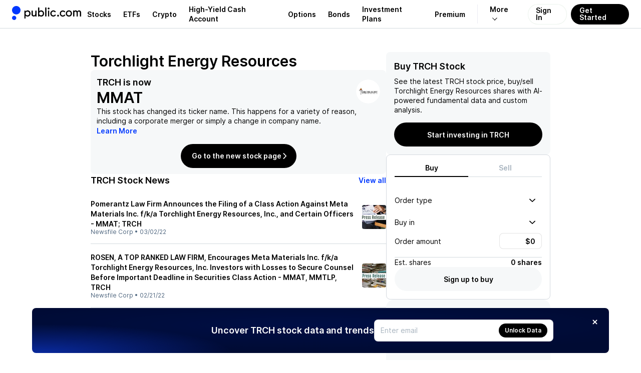

--- FILE ---
content_type: text/css; charset=UTF-8
request_url: https://public.com/_next/static/chunks/9c22f2fe36852d90.css
body_size: 15437
content:
.onboarding-root-page-content-module-scss-module__3rZxXW__container{justify-content:center;align-items:center;width:100%;height:100vh;display:flex}
.spinner-module__ZuEsha__spinner{background:url([data-uri]) 50% no-repeat;flex-shrink:0;animation:2s linear infinite spinner-module__ZuEsha__rotating;display:inline-block}@keyframes spinner-module__ZuEsha__rotating{0%{transform:rotate(0)}to{transform:rotate(360deg)}}.spinner-module__ZuEsha__light{filter:brightness(0)invert()}
.label-module__d59ITG__label{box-sizing:border-box;cursor:pointer;border:0;border-radius:100px;outline:none;flex-shrink:0;justify-content:center;align-items:center;column-gap:4px;display:inline-flex;position:relative}.label-module__d59ITG__label>span{display:flex}.label-module__d59ITG__label>span>svg{fill:currentColor;height:var(--label-icon-size);width:var(--label-icon-size);flex-shrink:0}.label-module__d59ITG__label:focus,.label-module__d59ITG__label:hover{filter:brightness(95%)}.label-module__d59ITG__label[data-size=small]{--label-icon-size:10px;font:var(--font-body-3-heavy);min-width:40px;height:18px;padding:0 6px}.label-module__d59ITG__label[data-size=large]{--label-icon-size:12px;font:var(--font-body-2-heavy);min-width:48px;height:24px;padding:0 8px}.label-module__d59ITG__disabled{cursor:default;pointer-events:none}.label-module__d59ITG__label[data-variant=neutral]{background-color:var(--pw-core-color-greyscale-200);color:var(--pw-core-color-greyscale-600)}.label-module__d59ITG__label[data-variant=neutral_hairline]{color:var(--pw-core-color-greyscale-600);border:.5px solid var(--pw-core-color-greyscale-400);background-color:#0000}.label-module__d59ITG__label[data-variant=green]{background-color:var(--pw-core-color-green-100);color:var(--pw-core-color-green-600)}.label-module__d59ITG__label[data-variant=green_hairline]{color:var(--pw-core-color-green-500);border:.5px solid var(--pw-core-color-green-400);background-color:#0000}.label-module__d59ITG__label[data-variant=red]{background-color:var(--pw-core-color-red-100);color:var(--pw-core-color-red-600)}.label-module__d59ITG__label[data-variant=red_hairline]{color:var(--pw-core-color-red-600);border:.5px solid var(--pw-core-color-red-500);background-color:#0000}.label-module__d59ITG__label[data-variant=orange]{background-color:var(--pw-core-color-orange-100);color:var(--pw-core-color-orange-600)}.label-module__d59ITG__label[data-variant=overlay]{background-color:var(--pw-core-overlay-dark-subtle);color:var(--pw-core-color-greyscale-100-day)}.label-module__d59ITG__label[data-variant=overlay_hairline]{border:.5px solid var(--pw-core-color-greyscale-100-day);color:var(--pw-core-color-greyscale-100-day);background-color:#0000}.label-module__d59ITG__label[data-variant=dark_blue]{background-color:var(--pw-core-color-blue-100);color:var(--pw-core-color-blue-800)}.label-module__d59ITG__label[data-variant=dark_blue_hairline]{border:.5px solid var(--pw-core-color-blue-600);color:var(--pw-core-color-blue-700);background-color:#0000}.label-module__d59ITG__label[data-variant=dark_blue_cta]{background-color:var(--pw-core-color-blue-200);color:var(--pw-core-color-blue-800)}.label-module__d59ITG__label[data-variant=accent]{background-color:var(--pw-component-accent);color:var(--pw-core-color-greyscale-1000-day)}.label-module__d59ITG__label[data-variant=special_gradient]{background:var(--pw-core-gradient-blue-200-day);color:var(--pw-core-color-greyscale-100-day)}.label-module__d59ITG__label[data-variant=on_material]{background-color:var(--pw-core-color-greyscale-300);color:var(--pw-core-color-greyscale-600)}
.button-module__N1jB6a__button{box-sizing:border-box;cursor:pointer;border:0;border-radius:100px;outline:none;justify-content:center;align-items:center;column-gap:4px;display:flex;position:relative}.button-module__N1jB6a__button:disabled,.button-module__N1jB6a__button:disabled:hover{cursor:default}.button-module__N1jB6a__button svg{fill:currentColor;height:var(--button-icon-size);width:var(--button-icon-size);flex-shrink:0}a.button-module__N1jB6a__autoSize,button.button-module__N1jB6a__autoSize{width:auto;min-width:auto;height:100%;min-height:20px;padding:0}.button-module__N1jB6a__nonClickable{cursor:default;pointer-events:none}.button-module__N1jB6a__onlyIcon{border-radius:100%}.button-module__N1jB6a__fullWidth{width:100%}.button-module__N1jB6a__large{--button-icon-size:12px;--button-icon-margin:-4px;font:var(--font-body-1-heavy);min-width:92px;height:48px;padding:0 22px}.button-module__N1jB6a__medium{--button-icon-size:12px;--button-icon-margin:-4px;font:var(--font-body-1-heavy);height:40px;padding:0 16px}.button-module__N1jB6a__small{--button-icon-size:10px;--button-icon-margin:-4.5px;font:var(--font-body-2-heavy);min-width:68px;height:32px;padding:0 14px}.button-module__N1jB6a__xs{--button-icon-size:10px;--button-icon-margin:-4.5px;font:var(--font-body-2-heavy);min-width:64px;height:28px;padding:0 12px}.button-module__N1jB6a__onlyIconLarge{--button-icon-size:14px;flex-shrink:0;width:48px;height:48px}.button-module__N1jB6a__onlyIconMedium{--button-icon-size:14px;flex-shrink:0;width:40px;height:40px}.button-module__N1jB6a__onlyIconSmall{--button-icon-size:12px;flex-shrink:0;width:32px;height:32px}.button-module__N1jB6a__onlyIconXs{--button-icon-size:10px;flex-shrink:0;width:28px;height:28px}.button-module__N1jB6a__primary{background-color:var(--pw-material-cta-primary);color:var(--pw-content-contrast-primary)}.button-module__N1jB6a__primary:focus{background-color:var(--pw-core-color-blue-900);color:var(--pw-content-contrast-primary-hover)}.button-module__N1jB6a__primary:disabled,.button-module__N1jB6a__primary:disabled:hover{background-color:var(--pw-material-cta-primary-deactivated);color:var(--pw-content-contrast-primary-deactivated)}.button-module__N1jB6a__secondary{background-color:var(--pw-material-default);color:var(--pw-content-primary)}.button-module__N1jB6a__secondary:focus,.button-module__N1jB6a__secondary:hover{background-color:var(--pw-material-default-hover);color:var(--pw-content-primary-hover)}.button-module__N1jB6a__secondary:disabled,.button-module__N1jB6a__secondary:disabled:hover{background-color:var(--pw-material-default-deactivated);color:var(--pw-content-primary-deactivated)}.button-module__N1jB6a__secondaryLayered{background-color:var(--pw-surface-default);color:var(--pw-content-primary)}.button-module__N1jB6a__secondaryLayered:focus,.button-module__N1jB6a__secondaryLayered:hover{background-color:var(--pw-surface-default-hover);color:var(--pw-content-primary-hover)}.button-module__N1jB6a__secondaryLayered:disabled,.button-module__N1jB6a__secondaryLayered:disabled:hover{background-color:var(--pw-surface-default-deactivated);color:var(--pw-content-primary-deactivated)}.button-module__N1jB6a__subtleSurface{background-color:var(--pw-material-default);color:var(--pw-content-secondary)}.button-module__N1jB6a__subtleSurface:focus,.button-module__N1jB6a__subtleSurface:hover{background-color:var(--pw-material-default-hover);color:var(--pw-content-secondary-hover)}.button-module__N1jB6a__subtleSurface:disabled,.button-module__N1jB6a__subtleSurface:disabled:hover{background-color:var(--pw-material-default-deactivated);color:var(--pw-content-secondary-deactivated)}.button-module__N1jB6a__subtleMaterial{background-color:var(--pw-surface-default);color:var(--pw-content-secondary)}.button-module__N1jB6a__subtleMaterial:focus,.button-module__N1jB6a__subtleMaterial:hover{background-color:var(--pw-surface-default-hover);color:var(--pw-content-secondary-hover)}.button-module__N1jB6a__subtleMaterial:disabled,.button-module__N1jB6a__subtleMaterial:disabled:hover{background-color:var(--pw-surface-default-deactivated);color:var(--pw-content-secondary-deactivated)}.button-module__N1jB6a__overlay{-webkit-backdrop-filter:blur(56px);backdrop-filter:blur(56px);background-color:var(--pw-core-overlay-dark-subtle);color:var(--pw-core-color-greyscale-100)}.button-module__N1jB6a__overlay:focus,.button-module__N1jB6a__overlay:hover{filter:brightness(90%)}.button-module__N1jB6a__overlay:disabled,.button-module__N1jB6a__overlay:disabled:hover{background-color:var(--pw-core-color-greyscale-300);color:var(--pw-core-color-greyscale-500);filter:none}.button-module__N1jB6a__terminalPrimary{background-color:var(--pw-core-color-red-600);color:var(--pw-core-color-greyscale-100)}.button-module__N1jB6a__terminalPrimary:focus,.button-module__N1jB6a__terminalPrimary:hover{filter:brightness(95%)}.button-module__N1jB6a__terminalPrimary:disabled,.button-module__N1jB6a__terminalPrimary:disabled:hover{background-color:var(--pw-core-color-greyscale-200);color:var(--pw-core-color-greyscale-400);filter:none}.button-module__N1jB6a__terminalSecondary{background-color:var(--pw-core-color-red-100);color:var(--pw-component-button-textColor-terminal)}.button-module__N1jB6a__terminalSecondary:focus,.button-module__N1jB6a__terminalSecondary:hover{filter:brightness(95%)}.button-module__N1jB6a__terminalSecondary:disabled,.button-module__N1jB6a__terminalSecondary:disabled:hover{background-color:var(--pw-core-color-greyscale-200);color:var(--pw-core-color-greyscale-400);filter:none}.button-module__N1jB6a__accent{background-color:var(--pw-component-accent);color:var(--pw-core-color-greyscale-1000-day)}.button-module__N1jB6a__accent:focus,.button-module__N1jB6a__accent:hover{filter:brightness(95%)}.button-module__N1jB6a__accent:disabled,.button-module__N1jB6a__accent:disabled:hover{background-color:var(--pw-core-color-greyscale-200);color:var(--pw-core-color-greyscale-400);filter:none}.button-module__N1jB6a__transparent{color:var(--pw-core-color-greyscale-600);background-color:#0000;border:0}.button-module__N1jB6a__transparent:focus,.button-module__N1jB6a__transparent:hover{filter:brightness(75%)}.button-module__N1jB6a__transparent:disabled,.button-module__N1jB6a__transparent:disabled:hover{filter:none;background-color:#0000;color:var(--pw-core-color-greyscale-400)!important}.button-module__N1jB6a__contrast{background-color:var(--pw-core-color-greyscale-1000);color:var(--pw-core-color-greyscale-100)}.button-module__N1jB6a__contrast:focus,.button-module__N1jB6a__contrast:hover{filter:brightness(90%)}.button-module__N1jB6a__contrast:disabled,.button-module__N1jB6a__contrast:disabled:hover{background-color:var(--pw-core-color-greyscale-200);color:var(--pw-core-color-greyscale-400);filter:none}.button-module__N1jB6a__alwaysLight{background-color:var(--pw-core-overlay-light-solid);color:var(--pw-core-color-content-overlay-dark-primary)}.button-module__N1jB6a__alwaysDark{background-color:var(--pw-core-overlay-dark-solid);color:var(--pw-core-color-content-overlay-light-primary)}.button-module__N1jB6a__hairlinePrimary{border:1px solid var(--pw-hairline-cta-primary);color:var(--pw-content-primary);background:0 0}.button-module__N1jB6a__hairlinePrimary:focus,.button-module__N1jB6a__hairlinePrimary:hover{border-color:var(--pw-hairline-cta-primary-hover);color:var(--pw-content-primary-hover);background:0 0}.button-module__N1jB6a__hairlinePrimary:disabled,.button-module__N1jB6a__hairlinePrimary:disabled:hover{border-color:var(--pw-hairline-cta-primary-deactivated);color:var(--pw-content-primary-deactivated);background:0 0}.button-module__N1jB6a__hairlineSecondary{border:.5px solid var(--pw-hairline-default);color:var(--pw-content-primary);background:0 0}.button-module__N1jB6a__hairlineSecondary:focus,.button-module__N1jB6a__hairlineSecondary:hover{border-color:var(--pw-hairline-default-hover);color:var(--pw-content-primary-hover);background:0 0}.button-module__N1jB6a__hairlineSecondary:disabled,.button-module__N1jB6a__hairlineSecondary:disabled:hover{border-color:var(--pw-hairline-default-deactivated);color:var(--pw-content-primary-deactivated);background:0 0}.button-module__N1jB6a__hairlineSecondaryLayered{border:.5px solid var(--pw-hairline-default);color:var(--pw-content-primary);background:0 0}.button-module__N1jB6a__hairlineSecondaryLayered:focus,.button-module__N1jB6a__hairlineSecondaryLayered:hover{border:.5px solid var(--pw-hairline-default-hover);color:var(--pw-content-primary-hover);background:0 0}.button-module__N1jB6a__hairlineSecondaryLayered:disabled,.button-module__N1jB6a__hairlineSecondaryLayered:disabled:hover{border:.5px solid var(--pw-hairline-default-deactivated);color:var(--pw-content-primary-deactivated);background:0 0}.button-module__N1jB6a__hairlineSubtleSurface{border:.5px solid var(--pw-hairline-default);color:var(--pw-content-secondary);background:0 0}.button-module__N1jB6a__hairlineSubtleSurface:focus,.button-module__N1jB6a__hairlineSubtleSurface:hover{border-color:var(--pw-hairline-default-hover);color:var(--pw-content-secondary-hover);background:0 0}.button-module__N1jB6a__hairlineSubtleSurface:disabled,.button-module__N1jB6a__hairlineSubtleSurface:disabled:hover{border-color:var(--pw-hairline-default-deactivated);color:var(--pw-content-secondary-deactivated);background:0 0}.button-module__N1jB6a__hairlineSubtleMaterial{border:.5px solid var(--pw-hairline-default);color:var(--pw-content-secondary);background:0 0}.button-module__N1jB6a__hairlineSubtleMaterial:focus,.button-module__N1jB6a__hairlineSubtleMaterial:hover{border:.5px solid var(--pw-hairline-default-hover);color:var(--pw-content-secondary-hover);background:0 0}.button-module__N1jB6a__hairlineSubtleMaterial:disabled,.button-module__N1jB6a__hairlineSubtleMaterial:disabled:hover{border:.5px solid var(--pw-hairline-default-deactivated);color:var(--pw-content-secondary-deactivated);background:0 0}.button-module__N1jB6a__hairlineTerminalPrimary{border:1px solid var(--pw-core-color-red-600);color:var(--pw-core-color-red-600);background:0 0}.button-module__N1jB6a__hairlineTerminalPrimary:focus,.button-module__N1jB6a__hairlineTerminalPrimary:hover{filter:brightness(95%)}.button-module__N1jB6a__hairlineTerminalPrimary:disabled,.button-module__N1jB6a__hairlineTerminalPrimary:disabled:hover{background-color:var(--pw-core-color-greyscale-200);color:var(--pw-core-color-greyscale-400);filter:none}.button-module__N1jB6a__hairlineContrast{border:1px solid var(--pw-core-color-greyscale-1000);color:var(--pw-core-color-greyscale-1000);background:0 0}.button-module__N1jB6a__hairlineContrast:focus,.button-module__N1jB6a__hairlineContrast:hover{filter:brightness(90%)}.button-module__N1jB6a__hairlineContrast:disabled,.button-module__N1jB6a__hairlineContrast:disabled:hover{background-color:var(--pw-core-color-greyscale-200);border-color:var(--pw-core-color-greyscale-400);color:var(--pw-core-color-greyscale-400);filter:none}.button-module__N1jB6a__hairlineAlwaysLight{color:var(--pw-core-color-content-overlay-light-primary);border:1px solid var(--pw-core-color-hairline-overlay-light-heavy);background:0 0}.button-module__N1jB6a__hairlineAlwaysDark{color:var(--pw-core-color-content-overlay-dark-primary);border:1px solid var(--pw-core-color-hairline-overlay-dark);background:0 0}.button-module__N1jB6a__iconLeft{margin-left:var(--button-icon-margin);display:flex}.button-module__N1jB6a__iconRight{margin-right:var(--button-icon-margin);display:flex}.button-module__N1jB6a__autoSize .button-module__N1jB6a__iconLeft,.button-module__N1jB6a__autoSize .button-module__N1jB6a__iconRight{margin-right:0}.button-module__N1jB6a__loading{align-items:center;column-gap:4px;display:flex;position:absolute;top:50%;left:50%;transform:translate(-50%)translateY(-50%)}
.dismiss-card-button-module__rdSSRa__button{--button-icon-size:10px;--button-size:22px;cursor:pointer;box-sizing:border-box;width:var(--button-size);height:var(--button-size);border:0;border-radius:100%;outline:none;justify-content:center;align-items:center;display:flex;position:relative}.dismiss-card-button-module__rdSSRa__button[data-variant=on_surface]{background-color:var(--pw-core-color-greyscale-200);color:var(--pw-core-color-greyscale-1000)}.dismiss-card-button-module__rdSSRa__button[data-variant=on_surface]:focus,.dismiss-card-button-module__rdSSRa__button[data-variant=on_surface]:hover{background-color:var(--pw-core-color-greyscale-300)}.dismiss-card-button-module__rdSSRa__button[data-variant=on_material]{background-color:var(--pw-core-color-greyscale-100);color:var(--pw-core-color-greyscale-1000)}.dismiss-card-button-module__rdSSRa__button[data-variant=on_material]:focus,.dismiss-card-button-module__rdSSRa__button[data-variant=on_material]:hover{background-color:var(--pw-core-color-greyscale-200)}.dismiss-card-button-module__rdSSRa__button[data-variant=overlay]{background-color:var(--pw-core-overlay-dark-subtle);color:var(--pw-core-color-greyscale-100)}.dismiss-card-button-module__rdSSRa__button[data-variant=overlay]:focus,.dismiss-card-button-module__rdSSRa__button[data-variant=overlay]:hover{background-color:var(--pw-core-overlay-dark-heavy)}.dismiss-card-button-module__rdSSRa__button svg{fill:currentColor;height:var(--button-icon-size);width:var(--button-icon-size);flex-shrink:0}
.toast-module__NfIgaG__toast{--icon-size:16px;background-color:var(--pw-core-color-greyscale-100);border:var(--border-grey);box-sizing:border-box;box-shadow:var(--elevation-300);border-radius:var(--radius-default);align-items:center;column-gap:var(--gap-objects-compact);min-height:56px;padding:var(--padding-compact)var(--padding-standard);justify-content:space-between;display:inline-flex}.toast-module__NfIgaG__fit_content{width:fit-content;max-width:358px}.toast-module__NfIgaG__left_content{align-items:center;column-gap:var(--gap-objects-compact);flex:1;display:flex}.toast-module__NfIgaG__left_icon{height:var(--icon-size)}.toast-module__NfIgaG__left_icon svg{height:var(--icon-size);width:var(--icon-size);flex-shrink:0}.toast-module__NfIgaG__texts{row-gap:var(--gap-text-standard);flex-direction:column;display:flex}.toast-module__NfIgaG__title{font:var(--font-body-2-heavy)}.toast-module__NfIgaG__title[data-style=default]{color:var(--pw-core-color-greyscale-1000)}.toast-module__NfIgaG__title[data-style=secondary]{color:var(--pw-core-color-greyscale-600)}.toast-module__NfIgaG__details{color:var(--pw-core-color-greyscale-600);font:var(--font-body-2-light)}.toast-module__NfIgaG__right_content{align-items:center;column-gap:var(--gap-objects-compact);flex:0;display:flex}.toast-module__NfIgaG__dismiss_button{background:var(--pw-core-color-greyscale-200);cursor:pointer;border-radius:var(--radius-round);border:0;outline:none;justify-content:center;align-items:center;width:22px;height:22px;display:flex}
.dropdown-menu-content-module__okOHuq__content{background:var(--pw-core-color-greyscale-100);border-radius:var(--radius-default);box-shadow:var(--elevation-300);box-sizing:border-box;min-width:152px;padding:var(--padding-micro)}html.dark .dropdown-menu-content-module__okOHuq__content{background:var(--pw-core-color-greyscale-200)}
.dropdown-menu-item-module__5An0bG__item{border-radius:var(--radius-small);cursor:pointer;padding:var(--padding-micro);outline:none;margin-top:2px;transition:color .3s ease-in-out,opacity .3s ease-in-out}.dropdown-menu-item-module__5An0bG__item:hover{background:var(--surface-hover);color:var(--pw-core-color-greyscale-1000)}.dropdown-menu-item-module__5An0bG__active,.dropdown-menu-item-module__5An0bG__item[data-highlighted]{background:var(--surface-hover)}html.dark .dropdown-menu-item-module__5An0bG__item:hover{background:var(--surface-hover)}html.dark .dropdown-menu-item-module__5An0bG__item[data-highlighted]{background:var(--surface-hover)}.dropdown-menu-item-module__5An0bG__disabled[data-disabled]{opacity:.5;pointer-events:none}.dropdown-menu-item-module__5An0bG__itemContent{outline:none;align-items:center;display:flex}
.input-module__Q847RW__box{background:var(--pw-core-color-greyscale-100);border:1px solid var(--pw-core-overlay-vibrant-grey-heavy);border-radius:var(--radius-small-default);box-sizing:border-box;cursor:text;padding:0 var(--padding-compact);outline:none;flex-grow:1;width:100%;font-size:16px;line-height:120%;position:relative}.input-module__Q847RW__box:hover>[data-outline]{opacity:1}.input-module__Q847RW__compactBox{height:44px}.input-module__Q847RW__focusedBox{height:49px}.input-module__Q847RW__leftContentBox{width:auto;height:32px}.input-module__Q847RW__leftContentBox input{width:100%}.input-module__Q847RW__rightContentBox{width:auto;max-width:85px;height:32px}.input-module__Q847RW__rightContentBox input{width:100%}.input-module__Q847RW__label{color:var(--pw-content-tertiary);font:var(--font-body-1-light);pointer-events:none;transform-origin:0 0;z-index:1;line-height:20px;transition:transform .2s cubic-bezier(0,0,.2,1);position:absolute;top:0;left:0}.input-module__Q847RW__label[data-focused=true],.input-module__Q847RW__label[data-shrink=true]{background:var(--pw-core-color-greyscale-100);font:var(--font-body-2-heavy);padding:0 2px;transform:translate(14px,-7px)scale(.88)!important}.input-module__Q847RW__input{box-sizing:border-box;caret-color:var(--pw-core-color-blue-600);color:var(--pw-core-color-greyscale-1000);border:0;outline:none;flex-grow:1;padding:0}.input-module__Q847RW__input:disabled{background:var(--pw-core-color-greyscale-100);color:var(--pw-core-color-greyscale-400);cursor:not-allowed}.input-module__Q847RW__input:disabled::placeholder{color:var(--pw-core-color-greyscale-400);opacity:1}.input-module__Q847RW__compactInput{font:var(--font-body-1-heavy)}.input-module__Q847RW__compactInput::placeholder{color:var(--pw-content-tertiary,var(--pw-core-color-greyscale-500));font:var(--font-body-1-light)}.input-module__Q847RW__compactInput[data-error=true]{color:var(--pw-core-color-red-600)}.input-module__Q847RW__focusedInput{font:var(--font-h3);text-align:center}.input-module__Q847RW__focusedInput::placeholder{color:var(--pw-content-tertiary,var(--pw-core-color-greyscale-500));font:var(--font-h3)}.input-module__Q847RW__focusedInput[data-error=true]{color:var(--pw-core-color-red-600)}.input-module__Q847RW__leftContentInput{font:var(--font-body-1-heavy);text-align:left}.input-module__Q847RW__leftContentInput::placeholder{color:var(--pw-core-color-greyscale-600);font:var(--font-body-1-heavy)}.input-module__Q847RW__leftContentInput[data-error=true]{color:var(--pw-core-color-red-600)}.input-module__Q847RW__rightContentInput{font:var(--font-body-1-heavy);text-align:right}.input-module__Q847RW__rightContentInput::placeholder{color:var(--pw-core-color-greyscale-500);font:var(--font-body-1-light)}.input-module__Q847RW__rightContentInput[data-error=true]{color:var(--pw-core-color-red-600)}button.input-module__Q847RW__button{color:var(--pw-core-color-greyscale-600);background:0 0;position:absolute;top:calc(50% - 16px);right:10px}.input-module__Q847RW__helpText{color:var(--pw-core-color-greyscale-600);font:var(--font-body-2-light);text-align:center;margin-top:24px}.input-module__Q847RW__error{color:var(--pw-core-color-red-600);font:var(--font-body-2-light)}.input-module__Q847RW__compactError{text-align:left;margin-top:8px}.input-module__Q847RW__focusedError{text-align:center;margin-top:24px}.input-module__Q847RW__leftContentError{text-align:left;margin-top:8px}.input-module__Q847RW__rightContentError{text-align:right;margin-top:8px}
.link-text-module__QiH_dG__base{box-sizing:border-box;align-items:center;column-gap:var(--gap-objects-micro);cursor:pointer;background:0 0;border:none;outline:none;justify-content:center;padding:0;text-decoration:none;display:inline-flex;position:relative}.link-text-module__QiH_dG__base svg{fill:currentColor;height:var(--button-icon-size);width:var(--button-icon-size);flex-shrink:0}.link-text-module__QiH_dG__variantPrimary{color:var(--pw-core-color-blue-600)}.link-text-module__QiH_dG__variantPrimary:focus,.link-text-module__QiH_dG__variantPrimary:hover{filter:brightness(90%);text-decoration:underline}.link-text-module__QiH_dG__variantRed{color:var(--pw-core-color-red-600)}.link-text-module__QiH_dG__variantRed:focus,.link-text-module__QiH_dG__variantRed:hover{filter:brightness(95%);text-decoration:underline}.link-text-module__QiH_dG__variantSecondary{color:var(--pw-core-color-greyscale-1000)}.link-text-module__QiH_dG__variantSecondary:focus,.link-text-module__QiH_dG__variantSecondary:hover{filter:brightness(95%);text-decoration:underline}.link-text-module__QiH_dG__variantTertiary{color:var(--pw-core-color-greyscale-600)}.link-text-module__QiH_dG__variantTertiary:focus,.link-text-module__QiH_dG__variantTertiary:hover{filter:brightness(95%);text-decoration:underline}.link-text-module__QiH_dG__variantOverlay{color:var(--pw-core-color-greyscale-100-day)}.link-text-module__QiH_dG__variantOverlay:focus,.link-text-module__QiH_dG__variantOverlay:hover{filter:brightness(95%);text-decoration:underline}.link-text-module__QiH_dG__sizeLarge{--button-icon-size:14px;font:var(--font-body-1-heavy);height:20px}.link-text-module__QiH_dG__sizeSmall{--button-icon-size:10px;font:var(--font-body-2-heavy);height:14px}.link-text-module__QiH_dG__sizeXs{--button-icon-size:10px;font:var(--font-body-2-light);height:14px;text-decoration:underline}
.modal-module__jVWNTG__modalContainer{pointer-events:all;z-index:var(--index-modal);-webkit-overflow-scrolling:touch;display:flex;position:fixed;inset:0;overflow:auto}.modal-module__jVWNTG__modalContainer[data-backdrop=true]{background-color:var(--pw-core-overlay-dark-heavy)}.modal-module__jVWNTG__modalLayout{justify-content:center;align-items:flex-start;width:100%;height:max-content;margin:40px 0;display:flex}.modal-module__jVWNTG__modalLayout[data-centered=true]{align-items:center;height:auto;margin:0}.modal-module__jVWNTG__modal{background:var(--pw-core-color-greyscale-100);box-sizing:border-box;margin:0 var(--margin);max-width:calc(100vw - calc(var(--margin)*2));pointer-events:all;outline:none;min-height:150px;position:relative}.modal-module__jVWNTG__modal[data-border-radius=true]{border-radius:var(--radius-default)}
.dialog-actions-module__sjbH2a__actions{flex-direction:row;justify-content:center;gap:24px 15px;padding-top:40px;display:flex}.dialog-actions-module__sjbH2a__actions[data-variant=stacked]{flex-direction:column}.dialog-actions-module__sjbH2a__actions[data-variant=default]>button,.dialog-actions-module__sjbH2a__actions[data-variant=default]>a{flex:1 1 0}
.dialog-content-module__A9_D-q__content{font:var(--font-body-1-light);text-align:center;margin-top:8px}
@keyframes spinner-module__5yGNqG__rotating{0%{transform:rotate(0)}to{transform:rotate(360deg)}}.spinner-module__5yGNqG__spinner{background:url([data-uri]) 50% no-repeat;flex-shrink:0;animation:2s linear infinite spinner-module__5yGNqG__rotating;display:inline-block}.spinner-module__5yGNqG__light{filter:brightness(0)invert()}
.tooltip-arrow-module-scss-module__GWGWSa__arrow{stroke-linecap:round}.tooltip-arrow-module-scss-module__GWGWSa__arrow path{filter:drop-shadow(var(--elevation-200))}.tooltip-arrow-module-scss-module__GWGWSa__arrow.tooltip-arrow-module-scss-module__GWGWSa__dark path{fill:var(--pw-core-color-greyscale-1000)}.tooltip-arrow-module-scss-module__GWGWSa__arrow.tooltip-arrow-module-scss-module__GWGWSa__light path{fill:var(--pw-core-color-greyscale-300)}html.dark .tooltip-arrow-module-scss-module__GWGWSa__arrow.tooltip-arrow-module-scss-module__GWGWSa__dark path{fill:var(--pw-core-color-greyscale-300)}html.dark .tooltip-arrow-module-scss-module__GWGWSa__arrow.tooltip-arrow-module-scss-module__GWGWSa__light path{fill:var(--pw-core-color-greyscale-1000)}
.tooltip-content-module-scss-module__MDIaKq__content{border-radius:var(--radius-default);padding:var(--padding-compact);box-shadow:var(--elevation-200);max-height:calc(var(--radix-popover-content-available-height) - var(--padding-compact)*2);transform-origin:var(--radix-popover-content-transform-origin);z-index:9999;outline:none;animation-duration:.2s;animation-timing-function:cubic-bezier(.16,1,.3,1);overflow-y:auto}.tooltip-content-module-scss-module__MDIaKq__content[data-state=open]{animation-name:tooltip-content-module-scss-module__MDIaKq__fadeIn}.tooltip-content-module-scss-module__MDIaKq__content[data-state=closed]{animation-name:tooltip-content-module-scss-module__MDIaKq__fadeOut}.tooltip-content-module-scss-module__MDIaKq__content.tooltip-content-module-scss-module__MDIaKq__dark{color:var(--pw-core-color-greyscale-200);background:var(--pw-core-color-greyscale-1000)}.tooltip-content-module-scss-module__MDIaKq__content.tooltip-content-module-scss-module__MDIaKq__light{color:var(--pw-common-text-color-primary);background-color:var(--pw-core-color-greyscale-300)}html.dark .tooltip-content-module-scss-module__MDIaKq__content.tooltip-content-module-scss-module__MDIaKq__dark{color:var(--pw-core-color-greyscale-1000);background:var(--pw-core-color-greyscale-300)}html.dark .tooltip-content-module-scss-module__MDIaKq__content.tooltip-content-module-scss-module__MDIaKq__light{color:var(--pw-core-color-greyscale-200);background-color:var(--pw-core-color-greyscale-1000)}@keyframes tooltip-content-module-scss-module__MDIaKq__fadeOut{0%{opacity:1;transform:scale(1)}to{opacity:0;transform:scale(.95)}}@keyframes tooltip-content-module-scss-module__MDIaKq__fadeIn{0%{opacity:0;transform:scale(.95)}to{opacity:1;transform:scale(1)}}
.tooltip-module-scss-module__ycmEyW__content{margin:0}.tooltip-module-scss-module__ycmEyW__content.tooltip-module-scss-module__ycmEyW__light{font:var(--font-body-2-light)}.tooltip-module-scss-module__ycmEyW__content.tooltip-module-scss-module__ycmEyW__dark{font:var(--font-body-2-heavy)}html.dark .tooltip-module-scss-module__ycmEyW__content{font:var(--font-body-2-heavy)}
.side-floating-nav-overlay-module__t37ZPq__overlay{background-color:var(--pw-core-color-greyscale-100);pointer-events:all;z-index:1;width:100%;height:100%;position:fixed;top:0;left:0}.side-floating-nav-overlay-module__t37ZPq__overlay[data-mode=dark]{background-color:var(--pw-core-overlay-dark-subtle)}
.side-floating-nav-module__Z0m_qq__container{pointer-events:none;z-index:9999;width:100%;height:100%;position:fixed;top:0;left:0}.side-floating-nav-module__Z0m_qq__nav{pointer-events:none;height:100%;width:var(--drawer-width);will-change:transform,width;z-index:2;position:relative}.side-floating-nav-module__Z0m_qq__menu{gap:var(--gap-objects-compact);pointer-events:all;top:50%;left:auto;right:calc(-1*(var(--menu-width) + var(--menu-padding)));width:var(--menu-width);flex-direction:column;display:flex;position:absolute;transform:translateY(-50%)}
.drawer-header-module__ps1LsW__container{width:100%}.drawer-header-module__ps1LsW__header{border-bottom:var(--border-grey);box-sizing:border-box;height:var(--header-height);padding:var(--padding-compact)var(--padding-wide);justify-content:space-between;align-items:center;width:100%;display:flex}.drawer-header-module__ps1LsW__header[data-border=false]{border-bottom:none}.drawer-header-module__ps1LsW__header[data-only-actions=true]{padding:var(--padding-standard);border-bottom:none;justify-content:flex-end}.drawer-header-module__ps1LsW__header[data-auto-size=true]{height:auto;padding:0}.drawer-header-module__ps1LsW__left{align-items:center;gap:var(--gap-objects-standard);flex:1;display:flex}.drawer-header-module__ps1LsW__logo{color:var(--pw-core-color-greyscale-400);width:12px;height:20px}.drawer-header-module__ps1LsW__title{font:var(--font-h3);margin:0}.drawer-header-module__ps1LsW__actions{align-items:center;gap:var(--gap-objects-compact);flex-grow:0;flex-shrink:0;display:flex}.drawer-header-module__ps1LsW__actions[data-only-actions=true]{justify-content:flex-end}.drawer-header-module__ps1LsW__subview{border-bottom:var(--border-grey);padding:var(--padding-compact)var(--padding-wide)}
.alpha-conversation-module__n4whVq__drawerContainer{background:radial-gradient(117.22% 50% at 100% 0,#8aff9a33 0%,#d1f89d00 100%),radial-gradient(117.22% 50% at 50% 0,#0038ff33 0%,#7392ff00 100%),radial-gradient(117.22% 50% at 0 0,#e480ee33 0%,#e480ee00 100%);flex-direction:column;width:100%;height:100%;display:flex;overflow-x:hidden}.alpha-conversation-module__n4whVq__drawerHeader{background:var(--pw-core-overlay-light-subtle)}.alpha-conversation-module__n4whVq__bg{z-index:0;position:absolute;top:-80px}.alpha-conversation-module__n4whVq__notify{border-radius:var(--radius-default)var(--radius-default)0 0;box-sizing:border-box;height:48px;padding:0 var(--padding-standard);z-index:1;background:0 0;border-bottom:1px solid #3a41c53d;flex-shrink:0;justify-content:space-between;align-items:center;display:flex;box-shadow:0 12px 16px -8px #2813a629}html.alpha-conversation-module__n4whVq__dark .alpha-conversation-module__n4whVq__notify{background:var(--pw-core-color-greyscale-200)}.alpha-conversation-module__n4whVq__scroll{box-sizing:border-box;overscroll-behavior:contain;padding:var(--padding-wide)var(--padding-standard);row-gap:var(--padding-wide);z-index:1;flex-direction:column;transition:height .15s;display:flex;overflow-y:auto}.alpha-conversation-module__n4whVq__scroll[data-variant=drawer]{padding:var(--padding-wide);flex:1}html.alpha-conversation-module__n4whVq__dark .alpha-conversation-module__n4whVq__scroll{background:var(--pw-core-color-greyscale-200)}.alpha-conversation-module__n4whVq__popularQuestions{background:var(--pw-core-color-greyscale-300);border-top:1px solid var(--pw-core-color-greyscale-400);box-sizing:border-box;padding:var(--padding-standard);flex-shrink:0;position:relative}.alpha-conversation-module__n4whVq__popularQuestions>span{color:var(--pw-core-color-greyscale-600);font:var(--font-body-3-heavy);margin-bottom:var(--padding-micro);display:block}.alpha-conversation-module__n4whVq__list{column-gap:12px;margin:0;padding:0;list-style:none;display:flex;overflow-x:auto}.alpha-conversation-module__n4whVq__list>li{background:var(--pw-core-color-greyscale-100);border-radius:var(--radius-small);box-sizing:border-box;border:1px solid #00000014;min-width:122px;height:68px;box-shadow:0 4px 12px #0000000a}.alpha-conversation-module__n4whVq__list>li>button{cursor:pointer;font:var(--font-body-2-heavy);height:100%;padding:var(--padding-compact);background:0 0;border:0;align-items:center;display:flex}.alpha-conversation-module__n4whVq__suggestions{box-sizing:border-box;color:var(--pw-core-color-greyscale-600);font:var(--font-body-2-light);max-width:100%;padding:var(--padding-standard)var(--padding-wide);gap:var(--gap-objects-tight);flex-direction:column;flex-shrink:0;display:flex;position:relative}.alpha-conversation-module__n4whVq__suggestionsList{scrollbar-width:none;overscroll-behavior:contain;align-items:center;gap:var(--gap-objects-tight);max-width:100%;margin:0;padding:0;list-style:none;display:flex;overflow-x:auto}.alpha-conversation-module__n4whVq__suggestionsList:after{content:"";background:linear-gradient(to right,transparent,var(--pw-core-color-greyscale-100));pointer-events:none;width:100px;position:absolute;top:0;bottom:0;right:0}.alpha-conversation-module__n4whVq__suggestionsList>li{padding:0}.alpha-conversation-module__n4whVq__suggestionText{color:var(--pw-core-color-greyscale-600);align-items:center;gap:var(--gap-objects-micro);font:var(--font-body-2-light);white-space:nowrap;display:flex}.alpha-conversation-module__n4whVq__suggestionText svg{width:10px;height:10px}.alpha-conversation-module__n4whVq__formContainer{background:var(--pw-core-color-greyscale-100);border-radius:0 0 var(--radius-default)var(--radius-default);border-top:1px solid var(--pw-core-color-greyscale-300);box-sizing:border-box;height:64px;padding:var(--padding-micro)var(--padding-standard)var(--padding-compact);z-index:1;flex-shrink:0;display:flex;position:relative}.alpha-conversation-module__n4whVq__formContainer[data-variant=drawer]{height:112px;padding:var(--padding-micro)var(--padding-wide)var(--padding-wide);border-top:0}.alpha-conversation-module__n4whVq__formFields{background:var(--pw-core-color-greyscale-100);border:1px solid var(--pw-core-color-greyscale-300);border-radius:var(--radius-round);box-sizing:border-box;align-items:center;column-gap:var(--padding-compact);padding:var(--padding-micro)var(--padding-micro)var(--padding-micro)var(--padding-standard);flex-grow:1;display:flex;box-shadow:0 2px 8px #0000000a}.alpha-conversation-module__n4whVq__formFields[data-variant=drawer]{background:var(--pw-core-color-greyscale-200);align-items:flex-end;column-gap:var(--gap-objects-micro);padding:var(--padding-standard);border-radius:18px}.alpha-conversation-module__n4whVq__formInput{color:var(--pw-core-color-greyscale-1000);font:var(--font-body-1-light);border:0;outline:none;flex-grow:1}.alpha-conversation-module__n4whVq__formTextarea{color:var(--pw-core-color-greyscale-1000);height:100%;font:var(--font-body-1-light);resize:none;background:0 0;border:0;outline:none;flex-grow:1;padding:0}.alpha-conversation-module__n4whVq__formInput:disabled{background-color:var(--pw-core-color-greyscale-100)}.alpha-conversation-module__n4whVq__formInput::placeholder{color:var(--pw-core-color-greyscale-500)}html.alpha-conversation-module__n4whVq__dark .alpha-conversation-module__n4whVq__formContainer{background:var(--pw-core-color-greyscale-200)}.alpha-conversation-module__n4whVq__carContainer{height:25px;margin-left:var(--gap-objects-standard);margin-bottom:var(--gap-objects-standard)}.alpha-conversation-module__n4whVq__loading{box-sizing:border-box;color:var(--pw-core-color-blue-800);border:1px solid #0038ff29;border-radius:16px;justify-content:center;align-self:center;align-items:center;width:110px;height:38px;display:flex}.alpha-conversation-module__n4whVq__loading>span{opacity:.8;font-family:monospace;font-size:14px}
.expand-arrow-module__wUzNJG__expand{flex-shrink:0;display:inline-flex}.expand-arrow-module__wUzNJG__expand svg{transition:transform .15s ease-in-out}
.alpha-message-attachments-module-scss-module__PXc_bW__loadingAttachments{min-height:442px;position:relative}.alpha-message-attachments-module-scss-module__PXc_bW__loadingAttachment{width:496px;position:absolute;top:0}.alpha-message-attachments-module-scss-module__PXc_bW__completedAttachments{gap:var(--gap-objects-standard);display:flex}.alpha-message-attachments-module-scss-module__PXc_bW__completedAttachment{width:496px}.alpha-message-attachments-module-scss-module__PXc_bW__hidden{display:none}.alpha-message-attachments-module-scss-module__PXc_bW__button{margin-top:calc(-1*var(--padding-wide))}.alpha-message-attachments-module-scss-module__PXc_bW__button>button{color:var(--pw-core-color-blue-600)}
.earnings-call-summary-or-chunk-module-scss-module__lcyF9W__card{background-color:var(--pw-core-color-greyscale-100-day);-webkit-backdrop-filter:blur(5px);backdrop-filter:blur(5px);border-radius:var(--radius-default);height:416px;padding:var(--padding-compact)var(--padding-standard);border:1px solid #ffffff26;flex-direction:column;display:flex;position:relative;overflow:auto;box-shadow:0 0 16px #0000000a}.earnings-call-summary-or-chunk-module-scss-module__lcyF9W__header{flex-direction:column;display:flex}.earnings-call-summary-or-chunk-module-scss-module__lcyF9W__title{font:var(--font-body-1-heavy);color:var(--pw-common-text-color-primary);margin:0}.earnings-call-summary-or-chunk-module-scss-module__lcyF9W__subtitle{font:var(--font-body-1-light);color:var(--pw-common-text-color-secondary);justify-content:space-between;display:flex}.earnings-call-summary-or-chunk-module-scss-module__lcyF9W__subtitle>p{margin:0}.earnings-call-summary-or-chunk-module-scss-module__lcyF9W__divider{background-color:var(--pw-core-color-greyscale-400);height:1px;margin:var(--gap-objects-tight)0;border:none}.earnings-call-summary-or-chunk-module-scss-module__lcyF9W__content{max-height:316px;font:var(--font-body-1-light);color:var(--pw-common-text-color-secondary);flex:1;overflow:auto}.earnings-call-summary-or-chunk-module-scss-module__lcyF9W__content>p{margin:0}.earnings-call-summary-or-chunk-module-scss-module__lcyF9W__cta{margin-top:var(--gap-objects-standard);width:100%}
.stacked-vertical-bars-hyper-chart-module-scss-module__8oYLSq__card{background-color:var(--pw-core-color-greyscale-100-day);-webkit-backdrop-filter:blur(5px);backdrop-filter:blur(5px);border-radius:var(--radius-default);height:416px;padding:var(--padding-compact)var(--padding-standard);border:1px solid #ffffff26;flex-direction:column;display:flex;position:relative;overflow:auto;box-shadow:0 0 16px #0000000a}.stacked-vertical-bars-hyper-chart-module-scss-module__8oYLSq__header{margin-bottom:var(--gap-objects-compact);justify-content:space-between;display:flex}.stacked-vertical-bars-hyper-chart-module-scss-module__8oYLSq__title{font:var(--font-body-1-heavy);color:var(--pw-common-text-color-primary);margin:0}div[data-radix-popper-content-wrapper]:has(div.stacked-vertical-bars-hyper-chart-module-scss-module__8oYLSq__description){z-index:var(--index-modal)!important}.stacked-vertical-bars-hyper-chart-module-scss-module__8oYLSq__description{font:var(--font-body-2-light);max-width:360px}.stacked-vertical-bars-hyper-chart-module-scss-module__8oYLSq__cta{width:100%}
.alpha-message-item-module-scss-module__ncGtBW__baseBubble{box-sizing:border-box;font:var(--font-body-1-light);max-width:424px;padding:4px 16px}.alpha-message-item-module-scss-module__ncGtBW__baseBubble ol,.alpha-message-item-module-scss-module__ncGtBW__baseBubble ul{padding:0 16px}.alpha-message-item-module-scss-module__ncGtBW__baseBubble h1,.alpha-message-item-module-scss-module__ncGtBW__baseBubble h2,.alpha-message-item-module-scss-module__ncGtBW__baseBubble h3{font:var(--font-body-1-light)}.alpha-message-item-module-scss-module__ncGtBW__aiBubble{background:var(--pw-core-color-greyscale-100);border:1px solid #b45ef81f;border-radius:4px 16px 16px;box-shadow:0 0 16px #0000000a,0 4px 12px #0000000a}.alpha-message-item-module-scss-module__ncGtBW__aiBubble[data-variant=drawer]{box-shadow:none;background:0 0;border:0;border-radius:0;padding:0}.alpha-message-item-module-scss-module__ncGtBW__errorBubble{background:var(--pw-core-color-greyscale-100);border:1px solid var(--pw-core-color-orange-200);color:var(--pw-core-color-orange-600);border-radius:4px 16px 16px;max-width:214px}.alpha-message-item-module-scss-module__ncGtBW__humanBubble{color:var(--pw-core-color-greyscale-1000);background:#d6fe52;border:1px solid #fff6;border-radius:16px 16px 4px;align-self:flex-end}.alpha-message-item-module-scss-module__ncGtBW__humanBubble[data-variant=drawer]{background:var(--pw-core-color-greyscale-100);border:0}.alpha-message-item-module-scss-module__ncGtBW__sources{margin-top:var(--gap-objects-tight);gap:var(--gap-objects-compact);padding:var(--gap-objects-compact);border-bottom:var(--border-grey);flex-direction:column;display:flex}.alpha-message-item-module-scss-module__ncGtBW__source{justify-content:space-between;align-items:center;display:flex}.alpha-message-item-module-scss-module__ncGtBW__suffix{margin-bottom:var(--gap-objects-tight);padding:var(--gap-objects-compact);font-family:monospace}.alpha-message-item-module-scss-module__ncGtBW__prefix{margin-top:var(--gap-objects-tight);padding-bottom:var(--gap-objects-compact);border-bottom:var(--border-grey);margin-bottom:var(--gap-objects-compact);font-family:monospace}.alpha-message-item-module-scss-module__ncGtBW__actionButtons{border-top:1px solid var(--pw-core-color-greyscale-200);margin-top:var(--padding-compact);padding:var(--padding-compact)0 var(--padding-micro);row-gap:var(--gap-objects-compact);flex-direction:column;display:flex}.alpha-message-item-module-scss-module__ncGtBW__actionButtons[data-variant=drawer]{border-top-width:0;padding-top:0}.alpha-message-item-module-scss-module__ncGtBW__actionButtonsContainer{justify-content:space-between;display:flex}.alpha-message-item-module-scss-module__ncGtBW__actionButtonsContainerFields{column-gap:var(--gap-objects-standard);display:flex}.alpha-message-item-module-scss-module__ncGtBW__markDown a{color:var(--pw-core-color-blue-600)}.alpha-message-item-module-scss-module__ncGtBW__markDown a:hover{text-decoration:underline}.alpha-message-item-module-scss-module__ncGtBW__markDown p{margin:var(--padding-micro)0}
.alpha-terms-modal-module__f_33Aq__container{--logo-container-height:36px;padding:var(--padding-compact)var(--padding-wide)}.alpha-terms-modal-module__f_33Aq__alphaLogoTitle{align-items:center;column-gap:var(--gap-objects-tight);font:var(--font-h2);margin-bottom:var(--gap-objects-tight);display:flex}.alpha-terms-modal-module__f_33Aq__alphaLogoContainer{border-radius:var(--radius-round);box-sizing:border-box;height:var(--logo-container-height);padding:0 var(--padding-compact);background:#d6fe52;align-items:center;display:flex}.alpha-terms-modal-module__f_33Aq__copy{color:var(--pw-core-color-greyscale-600);font:var(--font-body-1-light)}.alpha-terms-modal-module__f_33Aq__featureList{margin:var(--gap-objects-standard)0;padding:0;list-style:none}.alpha-terms-modal-module__f_33Aq__featureListItem{border-bottom:var(--border-grey);box-sizing:border-box;padding:var(--padding-compact)0;align-items:center;display:flex}.alpha-terms-modal-module__f_33Aq__featureListItemContent{box-sizing:border-box;margin-left:var(--padding-compact);flex-grow:1;padding:0;display:flex}.alpha-terms-modal-module__f_33Aq__featureListItemTitleContainer{justify-content:center;row-gap:var(--gap-objects-micro);flex-direction:column;flex-grow:1;display:flex}.alpha-terms-modal-module__f_33Aq__featureListItemTitle{color:var(--pw-core-color-greyscale-1000);font:var(--font-body-1-heavy)}.alpha-terms-modal-module__f_33Aq__featureListItemDescription,.alpha-terms-modal-module__f_33Aq__terms{color:var(--pw-core-color-greyscale-600);font:var(--font-body-1-light)}.alpha-terms-modal-module__f_33Aq__actionButtons{column-gap:var(--gap-objects-standard);margin-top:var(--gap-objects-wide);justify-content:flex-end;display:flex}.alpha-terms-modal-module__f_33Aq__actionButtons>button{min-width:198px}.alpha-terms-modal-module__f_33Aq__actionButtons[data-variant=drawer]>button{min-width:auto}
.side-nav-drawer-module-scss-module__jbTVJa__overlay{width:100%;top:var(--header-height);height:calc(100% - var(--header-height));z-index:99;display:flex;position:fixed}.side-nav-drawer-module-scss-module__jbTVJa__backdrop{background-color:var(--pw-core-overlay-light-heavy);cursor:pointer;z-index:1;width:100%;height:100%;position:fixed}html.dark .side-nav-drawer-module-scss-module__jbTVJa__backdrop{background-color:var(--pw-core-overlay-dark-heavy)}.side-nav-drawer-module-scss-module__jbTVJa__container{box-sizing:border-box;z-index:2;border-right:var(--border-grey);background:var(--pw-core-color-greyscale-100);width:360px;position:relative;box-shadow:4px 0 12px #0000000a}.side-nav-drawer-module-scss-module__jbTVJa__header{padding:var(--padding-compact)var(--padding-standard);justify-content:space-between;align-items:center;gap:var(--gap-objects-compact);border-bottom:var(--border-grey);display:flex}.side-nav-drawer-module-scss-module__jbTVJa__header h3{font:var(--font-h3);margin:0}
.asset-chart-error-module__VBOHeG__assetChartError{text-align:center;padding:0 10%}@media (min-width:760px){.asset-chart-error-module__VBOHeG__assetChartError{text-align:left;max-width:500px;padding:0}}.asset-chart-error-module__VBOHeG__assetChartErrorContent{padding-top:20px}.asset-chart-error-module__VBOHeG__assetChartErrorContent>p{margin:0}.asset-chart-error-module__VBOHeG__assetChartErrorContent>p:first-of-type{color:var(--pw-core-color-greyscale-1000);font:var(--font-body-1-heavy);margin-bottom:6px}.asset-chart-error-module__VBOHeG__assetChartErrorContent>p:last-of-type{color:var(--pw-core-color-greyscale-600);font:var(--font-body-1-light)}
.premium-asset-chart-upgrade-card-module__BTbSjW__premiumAssetChartUpgradeCard{width:358px;height:136px;box-shadow:var(--elevation-200);z-index:1}.premium-asset-chart-upgrade-card-module__BTbSjW__premiumAssetChartUpgradeCardContentContainer{padding:var(--padding-compact)80px var(--padding-compact)var(--padding-compact);gap:var(--gap-objects-compact);flex-direction:column;display:flex}.premium-asset-chart-upgrade-card-module__BTbSjW__premiumAssetChartUpgradeCardContent{gap:var(--gap-text-standard);flex-direction:column;display:flex}.premium-asset-chart-upgrade-card-module__BTbSjW__premiumAssetChartUpgradeCardContentTitle{font:var(--font-body-2-heavy);font-feature-settings:"tnum";color:var(--pw-core-color-blue-500)}.premium-asset-chart-upgrade-card-module__BTbSjW__premiumAssetChartUpgradeCardContentDescription{font:var(--font-h3);color:var(--pw-common-text-color-primary)}
.checkout-order-error-modal-module__1XsFTq__icon{background-color:var(--pw-core-color-red-100);color:var(--pw-core-color-red-600);height:36px;margin:0 auto var(--padding-standard);border-radius:100%;justify-content:center;align-items:center;width:36px;display:flex}
.crypto-restricted-card-module__gbrelW__cardContent{align-items:center;column-gap:12px}.crypto-restricted-card-module__gbrelW__cardIcon{color:var(--pw-core-color-orange-600)}.crypto-restricted-card-module__gbrelW__cardFeaturedMessage{font:var(--font-body-1-heavy)}.crypto-restricted-card-module__gbrelW__cardFeaturedMessage a{outline:none}.crypto-restricted-card-module__gbrelW__cardFeaturedMessage a:hover,.crypto-restricted-card-module__gbrelW__cardFeaturedMessage a:focus{text-decoration:underline}
.tab-module__ZAmKyq__label{display:inline-flex;position:relative}.tab-module__ZAmKyq__label>input{clip:rect(0 0 0 0);border:0;width:1px;height:1px;position:absolute;overflow:hidden}.tab-module__ZAmKyq__label>span{box-sizing:border-box;cursor:pointer;align-items:center;display:flex}.tab-module__ZAmKyq__label>span>svg{margin-right:var(--gap-objects-micro)}.tab-module__ZAmKyq__label>input:disabled+span{cursor:not-allowed;-webkit-user-select:none;user-select:none}.tab-module__ZAmKyq__labelFullWidth{flex:1}.tab-module__ZAmKyq__labelFullWidth>span{justify-content:center;width:100%}.tab-module__ZAmKyq__iconWrapper{margin-left:5px;display:flex}.tab-module__ZAmKyq__label[data-variant=primary]>span{border:solid .5px var(--pw-core-color-greyscale-400);font:var(--font-body-2-heavy);border-radius:4px;height:100%;padding:9px 12px}.tab-module__ZAmKyq__label[data-variant=primary][aria-checked=true]>span{background-color:var(--pw-core-color-greyscale-200)}.tab-module__ZAmKyq__label[data-variant=primary][aria-checked=true]>input:disabled+span{background-color:var(--pw-core-color-greyscale-100);border-color:var(--pw-core-color-greyscale-400);color:var(--pw-core-color-greyscale-500)}.tab-module__ZAmKyq__label[data-variant=primary][aria-checked=false]>span{color:var(--pw-core-color-greyscale-600)}.tab-module__ZAmKyq__label[data-variant=primary][aria-checked=false]>span:hover{background-color:var(--pw-core-color-greyscale-200)}.tab-module__ZAmKyq__label[data-variant=primary][aria-checked=false]>input:disabled+span{background-color:var(--pw-core-color-greyscale-100);border-color:var(--pw-core-color-greyscale-400);color:var(--pw-core-color-greyscale-500)}.tab-module__ZAmKyq__label[data-variant=secondary]>span{border:solid .5px var(--pw-core-color-greyscale-400);font:var(--font-body-2-heavy);height:100%;padding:7px var(--padding-micro);border-radius:4px}.tab-module__ZAmKyq__label[data-variant=secondary][aria-checked=true]>span{background-color:var(--pw-core-color-greyscale-200)}.tab-module__ZAmKyq__label[data-variant=secondary][aria-checked=true]>input:disabled+span{background-color:var(--pw-core-color-greyscale-100);border-color:var(--pw-core-color-greyscale-400);color:var(--pw-core-color-greyscale-500)}.tab-module__ZAmKyq__label[data-variant=secondary][aria-checked=false]>span{color:var(--pw-core-color-greyscale-600);border-color:#0000}.tab-module__ZAmKyq__label[data-variant=secondary][aria-checked=false]>span:hover{border-color:var(--pw-core-color-greyscale-400);background-color:var(--pw-core-color-greyscale-200)}.tab-module__ZAmKyq__label[data-variant=secondary][aria-checked=false]>input:disabled+span{background-color:var(--pw-core-color-greyscale-100);border-color:var(--pw-core-color-greyscale-400);color:var(--pw-core-color-greyscale-500)}.tab-module__ZAmKyq__label[data-variant=underline]>span{border-bottom:solid .5px var(--pw-core-color-greyscale-400);font:var(--font-body-1-heavy);align-items:flex-start;height:100%;padding:0}.tab-module__ZAmKyq__label[data-variant=underline][aria-checked=true]>span{border-bottom:solid 1.5px var(--pw-hairline-cta-primary);height:100%}.tab-module__ZAmKyq__label[data-variant=underline][aria-checked=true]>input:disabled+span{background-color:var(--pw-core-color-greyscale-100);border-color:var(--pw-core-color-greyscale-400);color:var(--pw-core-color-greyscale-500)}.tab-module__ZAmKyq__label[data-variant=underline][aria-checked=false]>span{color:var(--pw-core-color-greyscale-600)}.tab-module__ZAmKyq__label[data-variant=underline][aria-checked=false]>span:hover{color:var(--pw-core-color-greyscale-1000)}.tab-module__ZAmKyq__label[data-variant=underline][aria-checked=false]>input:disabled+span{background-color:var(--pw-core-color-greyscale-100);border-color:var(--pw-core-color-greyscale-400);color:var(--pw-core-color-greyscale-500)}.tab-module__ZAmKyq__label[data-variant=text]>span{font:var(--font-h3);align-items:center;height:100%;padding:0}.tab-module__ZAmKyq__label[data-variant=text][aria-checked=true]>span{height:100%}.tab-module__ZAmKyq__label[data-variant=text][aria-checked=true]>input:disabled+span{color:var(--pw-core-color-greyscale-500)}.tab-module__ZAmKyq__label[data-variant=text][aria-checked=false]>span{color:var(--pw-core-color-greyscale-600)}.tab-module__ZAmKyq__label[data-variant=text][aria-checked=false]>span:hover{color:var(--pw-core-color-greyscale-1000)}.tab-module__ZAmKyq__label[data-variant=text][aria-checked=false]>input:disabled+span{color:var(--pw-core-color-greyscale-500)}
.tabs-module__OrWrFa__wrapper{width:100%;position:relative}.tabs-module__OrWrFa__tabs{scrollbar-width:none;-ms-overflow-style:none;justify-content:left;align-items:center;display:flex}.tabs-module__OrWrFa__tabs::-webkit-scrollbar{width:0;height:0}.tabs-module__OrWrFa__underline{border-bottom:var(--border-grey);width:100%;height:1px;position:absolute;bottom:0}.tabs-module__OrWrFa__prevButton{z-index:1;background:linear-gradient(90deg,#fff 0%,#0000 80%);justify-content:flex-start;align-items:center;width:100px;display:flex;position:absolute;top:0;bottom:0;left:0}html.dark .tabs-module__OrWrFa__prevButton{background:linear-gradient(90deg,#0b0d10 0%,#0000 80%)}.tabs-module__OrWrFa__nextButton{z-index:1;background:linear-gradient(90deg,#0000 0%,#fff 80%);justify-content:flex-end;align-items:center;width:100px;display:flex;position:absolute;top:0;bottom:0;right:0}html.dark .tabs-module__OrWrFa__nextButton{background:linear-gradient(90deg,#0000 0%,#0b0d10 80%)}
.asset-trade-buying-power-available-module__7aDDlq__lines{color:var(--pw-core-color-greyscale-600);font:var(--font-body-2-light);font-feature-settings:tnum;justify-content:space-between;gap:var(--gap-objects-micro);flex-direction:column;transition:all .3s;display:flex}.asset-trade-buying-power-available-module__7aDDlq__lines div{align-items:center;gap:var(--gap-objects-micro);flex-wrap:wrap;display:inline-flex}.asset-trade-buying-power-available-module__7aDDlq__lines div[data-font-heavy=true]{font:var(--font-body-2-heavy)}.asset-trade-buying-power-available-module__7aDDlq__linesText{align-items:center;height:13px;display:flex}
.asset-trade-sell-amount-available-module__hz2kIq__lines{color:var(--pw-core-color-greyscale-600);font:var(--font-body-2-light);justify-content:space-between;gap:var(--gap-objects-micro);flex-direction:column;display:flex}
.checkout-edit-module__ObcMSq__priceProtectionCollar{color:var(--pw-core-color-greyscale-600);font:var(--font-body-2-light);display:flex}.checkout-edit-module__ObcMSq__quoteDetail{color:var(--pw-core-color-greyscale-600);font:var(--font-body-2-light);row-gap:var(--gap-objects-micro);flex-direction:column;display:flex}.checkout-edit-module__ObcMSq__marketPrice{color:var(--pw-core-color-greyscale-600);font:var(--font-body-2-light);display:flex}.checkout-edit-module__ObcMSq__extendedHoursCollar{align-items:center;height:15px;display:flex}
.checkout-input-module__5g83ja__box{max-width:var(--max-width)!important}
.checkout-line-item-module__6b-bdq__item{row-gap:var(--gap-objects-micro);flex-direction:column;display:flex}.checkout-line-item-module__6b-bdq__itemContent{align-items:center;column-gap:var(--gap-objects-compact);font:var(--font-body-1-light);justify-content:space-between;display:flex}.checkout-line-item-module__6b-bdq__titleWrapper{row-gap:var(--gap-objects-micro);flex-direction:column;max-width:75%;display:flex;overflow:hidden}.checkout-line-item-module__6b-bdq__title{align-items:center;gap:var(--gap-objects-micro);display:flex}.checkout-line-item-module__6b-bdq__titleDetail{color:var(--pw-core-color-greyscale-600);font:var(--font-body-2-light)}.checkout-line-item-module__6b-bdq__detailWrapper{row-gap:var(--gap-objects-micro);text-align:right;flex-direction:column;flex-shrink:0;max-width:75%;display:flex;overflow:hidden}.checkout-line-item-module__6b-bdq__detail{align-self:flex-end;column-gap:var(--gap-objects-micro);display:flex}.checkout-line-item-module__6b-bdq__valueDetail{color:var(--pw-core-color-greyscale-600);font:var(--font-body-2-light)}.checkout-line-item-module__6b-bdq__crossedOutValue{color:var(--pw-core-color-greyscale-600);font:var(--font-body-1-light);text-decoration-line:line-through}
.checkout-price-info-button-module__lwEzbW__subtitle{font:var(--font-body-1-light);margin-top:var(--gap-objects-micro);text-align:left}.checkout-price-info-button-module__lwEzbW__item{border-bottom:var(--border-grey);box-sizing:border-box;column-gap:var(--gap-objects-tight);padding:var(--gap-objects-standard)0;display:flex}.checkout-price-info-button-module__lwEzbW__priceContent{text-align:left;flex-direction:column;display:flex}.checkout-price-info-button-module__lwEzbW__priceDetail{color:var(--pw-core-color-greyscale-600);font:var(--font-body-2-light);margin-top:var(--gap-objects-micro)}.checkout-price-info-button-module__lwEzbW__priceAmount{font:var(--font-body-1-heavy);text-align:right;align-self:center;margin-left:auto}.checkout-price-info-button-module__lwEzbW__collarContent{text-align:left;flex-direction:column;display:flex}.checkout-price-info-button-module__lwEzbW__collarDescription{color:var(--pw-core-color-greyscale-600);font:var(--font-body-2-light);margin-top:var(--gap-objects-micro)}.checkout-price-info-button-module__lwEzbW__collarPercentage{font:var(--font-body-1-heavy);text-align:right;align-self:center;margin-left:auto}
.order-type-line-item-module__Y4-kOq__orderType{row-gap:var(--gap-objects-standard);flex-direction:column;display:flex}.order-type-line-item-module__Y4-kOq__extendedHours{gap:var(--gap-objects-tight);display:flex}.order-type-line-item-module__Y4-kOq__selection[role=radio]{border-radius:var(--radius-small);padding:var(--padding-micro)}.order-type-line-item-module__Y4-kOq__selection[role=radio][aria-checked=false]{background:var(--pw-core-color-greyscale-200);border:var(--border-grey)}.order-type-line-item-module__Y4-kOq__selection[role=radio][aria-checked=true]{background:var(--pw-core-overlay-blue-50)}.order-type-line-item-module__Y4-kOq__selection[role=radio] svg{display:none}.order-type-line-item-module__Y4-kOq__selectionContent{justify-content:space-between;row-gap:calc(var(--gap-objects-micro)/2);flex-direction:column;flex-grow:1;display:flex}.order-type-line-item-module__Y4-kOq__selectionContent span:first-child{font:var(--font-body-2-heavy)}.order-type-line-item-module__Y4-kOq__selectionContent span:last-child{font:var(--font-body-2-light)}
.inline-checkout-account-field-module__ARqt5W__field{justify-content:space-between;align-items:center;display:flex}.inline-checkout-account-field-module__ARqt5W__field>div:first-of-type{font:var(--font-body-1-light)}.inline-checkout-account-field-module__ARqt5W__field>div:first-of-type[data-color=grey]{color:var(--pw-core-color-greyscale-600)}.inline-checkout-account-field-module__ARqt5W__field>div:last-of-type{font:var(--font-body-1-heavy);margin-left:var(--gap-objects-micro);text-align:right;word-break:break-all}
.checkout-min-max-error-module__yCzyfq__container{color:var(--pw-common-color-bad);font:var(--font-body-2-light);justify-content:center;align-items:center;gap:var(--gap-objects-micro);display:inline-flex}.checkout-min-max-error-module__yCzyfq__content p{margin:0;padding:0}
.asset-trade-margin-impact-module__o8kSPG__legal{font:var(--font-body-2-light);color:var(--pw-core-color-greyscale-600);padding:var(--padding-micro);text-align:center}
.crypto-checkout-disclosures-module__Q7p3Mq__disclosures{color:var(--pw-content-secondary);box-sizing:border-box;font:var(--font-body-2-light);margin:0;margin-top:var(--gap-objects-tight);padding:0}.crypto-checkout-disclosures-module__Q7p3Mq__disclosures>button{font-weight:400}.crypto-checkout-disclosures-module__Q7p3Mq__disclosures>a{outline:none;font-weight:400}.crypto-checkout-disclosures-module__Q7p3Mq__disclosures>a:hover,.crypto-checkout-disclosures-module__Q7p3Mq__disclosures>a:focus{text-decoration:underline}
.calendar-tabs-module-scss-module__PVXmGa__container{width:100%}.calendar-tabs-module-scss-module__PVXmGa__tabs div:first-of-type,.calendar-tabs-module-scss-module__PVXmGa__tabs div:last-of-type{width:auto}
.skeleton-module-scss-module__Edtyqa__container{align-items:center;gap:var(--gap-objects-standard);flex-grow:0;flex-shrink:1;display:flex}
.calendar-list-module-scss-module__V0LhEq__container{contain:strict;scrollbar-width:none;overscroll-behavior:contain;height:calc(100% - 128px);overflow-y:auto}.calendar-list-module-scss-module__V0LhEq__stickyContainer{position:relative}.calendar-list-module-scss-module__V0LhEq__day{padding:var(--padding-standard);padding-bottom:0}.calendar-list-module-scss-module__V0LhEq__day:first-of-type{padding-top:0}
.empty-module-scss-module__en5XJG__container{gap:var(--gap-objects-micro);flex-direction:column;align-items:center;margin-top:200px;display:flex}.empty-module-scss-module__en5XJG__title{font:var(--font-body-1-heavy);margin:0}.empty-module-scss-module__en5XJG__subtitle{font:var(--font-body-2-light);color:var(--pw-core-color-greyscale-600);margin-top:0;margin-bottom:var(--gap-objects-standard)}
.empty-timeframe-module-scss-module__gmrj1G__container{padding-top:var(--gap-objects-wide);position:relative}.empty-timeframe-module-scss-module__gmrj1G__date{z-index:99;font:var(--font-body-1-heavy);padding-top:var(--gap-objects-tight);padding-bottom:var(--gap-objects-micro);background-color:var(--pw-core-color-greyscale-100);margin:0;position:sticky;top:0}.empty-timeframe-module-scss-module__gmrj1G__title{font:var(--font-body-2-light);color:var(--pw-core-color-greyscale-600);margin:0}
.error-module-scss-module__3oNYFq__container{gap:var(--gap-objects-micro);flex-direction:column;align-items:center;margin-top:200px;display:flex}.error-module-scss-module__3oNYFq__title{font:var(--font-body-1-heavy);margin:0}.error-module-scss-module__3oNYFq__subtitle{font:var(--font-body-2-light);color:var(--pw-core-color-greyscale-600);margin-top:0;margin-bottom:var(--gap-objects-standard)}
.header-module-scss-module__FXxrkq__sticky{z-index:99;position:sticky;top:0}.header-module-scss-module__FXxrkq__container{background-color:var(--pw-core-color-greyscale-100);gap:var(--gap-objects-tight);padding-bottom:var(--padding-standard);padding-top:var(--padding-standard);border-bottom:var(--border-grey);display:flex}.header-module-scss-module__FXxrkq__date{font:var(--font-body-1-heavy);margin:0}.header-module-scss-module__FXxrkq__day{font:var(--font-body-1-heavy);color:var(--pw-core-color-greyscale-600);margin:0}
.item-module-scss-module__WN6GOa__container{animation:.2s ease-in-out item-module-scss-module__WN6GOa__fadeIn;position:relative}.item-module-scss-module__WN6GOa__container:first-child>[data-header]{padding-top:0}.item-module-scss-module__WN6GOa__container.item-module-scss-module__WN6GOa__highlight:after{content:"";background-color:var(--pw-core-color-blue-100);top:0;left:calc(-1*var(--padding-standard));right:calc(-1*var(--padding-standard));z-index:-1;opacity:1;animation:3s forwards item-module-scss-module__WN6GOa__fadeBgOut;position:absolute;bottom:0}@keyframes item-module-scss-module__WN6GOa__fadeBgOut{0%{opacity:1}to{opacity:0}}@keyframes item-module-scss-module__WN6GOa__fadeIn{0%{opacity:0}to{opacity:1}}.item-module-scss-module__WN6GOa__event{align-items:center;gap:var(--gap-objects-compact);font:var(--font-body-1-light);padding:var(--padding-standard)0;border-bottom:var(--border-grey);display:flex}.item-module-scss-module__WN6GOa__content{gap:var(--gap-objects-tight);flex-direction:column;width:100%;display:flex}.item-module-scss-module__WN6GOa__content p{margin:0}.item-module-scss-module__WN6GOa__title{align-items:center;gap:var(--gap-objects-compact);font:var(--font-body-1-heavy);display:flex}.item-module-scss-module__WN6GOa__title .item-module-scss-module__WN6GOa__text{word-break:break-word;margin-right:var(--gap-objects-tight)}.item-module-scss-module__WN6GOa__title .item-module-scss-module__WN6GOa__category{font:var(--font-body-1-light);color:var(--pw-core-color-greyscale-600)}.item-module-scss-module__WN6GOa__header{align-items:center;gap:var(--gap-objects-compact);display:flex}.item-module-scss-module__WN6GOa__body{color:var(--pw-core-color-greyscale-600)}
.logo-module-scss-module__n_UP-q__container{opacity:0;align-self:flex-start;transition:opacity .2s ease-in-out}.logo-module-scss-module__n_UP-q__show{opacity:1}
.public-logo-module-scss-module__MrqEcG__container{background-color:var(--pw-core-color-greyscale-200);border-radius:28px;justify-content:center;align-items:center;width:28px;height:28px;display:flex}
.pill-module-scss-module__WdN-Na__container{flex-grow:1;flex-shrink:0;justify-content:flex-end;margin-left:auto;display:flex}.pill-module-scss-module__WdN-Na__label>span{align-items:center;gap:var(--gap-objects-micro)}button.pill-module-scss-module__WdN-Na__iconOnly{min-width:auto}
.item-module-scss-module__NBMaOW__container{padding:0 var(--padding-standard);flex-direction:column;display:flex}.item-module-scss-module__NBMaOW__container+[data-show-header=true]>.item-module-scss-module__NBMaOW__header{border-top:var(--border-grey);padding-top:var(--gap-subsection)}.item-module-scss-module__NBMaOW__header{align-items:center;gap:var(--gap-objects-tight);padding:var(--padding-standard)0;display:flex}.item-module-scss-module__NBMaOW__event{gap:var(--gap-objects-compact);padding:var(--padding-standard)0;border-top:var(--border-grey);display:flex}.item-module-scss-module__NBMaOW__content{gap:var(--gap-objects-compact);flex-direction:column;width:100%;display:flex}.item-module-scss-module__NBMaOW__title{justify-content:space-between;align-items:center;display:flex}.item-module-scss-module__NBMaOW__title>div{gap:var(--gap-objects-tight);display:flex}.item-module-scss-module__NBMaOW__description{gap:var(--gap-objects-tight);padding-right:var(--gap-subsection);flex-direction:column;display:flex}
.skeleton-module-scss-module__y0MJYG__container{flex-direction:column;display:flex}
.drawer-body-module__FkjYeW__body{position:relative}.drawer-body-module__FkjYeW__body[data-variant=main]{padding:0 var(--padding-wide)}.drawer-body-module__FkjYeW__body[data-variant=expandable]{padding:var(--padding-wide)var(--padding-standard)0 var(--padding-wide)}.drawer-body-module__FkjYeW__body[data-padding=false]{padding:0}
.drawer-actions-module__pkVZya__actions{align-items:center;gap:var(--padding-compact);justify-content:flex-end;display:flex}
.toolbar-button-module__s5hDCG__button{color:var(--button-color);cursor:pointer;border-radius:var(--radius-round);height:var(--button-size);width:var(--button-size);background:0 0;border:none;outline:none;justify-content:center;align-items:center;display:flex;position:relative}.toolbar-button-module__s5hDCG__button:focus,.toolbar-button-module__s5hDCG__button:active,.toolbar-button-module__s5hDCG__button:hover{filter:brightness()}.toolbar-button-module__s5hDCG__buttonActive{background-color:var(--pw-core-color-greyscale-200)}.toolbar-button-module__s5hDCG__badge{background-color:var(--badge-background-color);border-radius:var(--radius-round);box-sizing:border-box;color:var(--badge-color);font:var(--badge-font);padding:var(--badge-padding);pointer-events:none;right:var(--badge-offset);bottom:var(--badge-offset);height:var(--badge-size);width:var(--badge-size);justify-content:center;align-items:center;display:flex;position:absolute}.toolbar-button-module__s5hDCG__badge[data-plus=true] span{font-size:7px}.toolbar-button-module__s5hDCG__tooltip{gap:calc(var(--gap-objects-micro)/2);flex-direction:column;display:flex}.toolbar-button-module__s5hDCG__new{font:var(--font-body-3-heavy)}.toolbar-button-module__s5hDCG__name{font:var(--font-body-2-light)}
.toolbar-drawer-controller-module___58-ja__drawerController{pointer-events:all;width:100%;height:100%}
.toolbar-loading-module__GMvG8q__loading{background-color:var(--pw-core-color-greyscale-100);border-right:var(--border-grey);box-shadow:var(--elevation-300);--loading-opacity:.35;justify-content:center;align-items:center;width:100%;height:100%;display:flex}.toolbar-loading-module__GMvG8q__loadingLogo{filter:grayscale();opacity:var(--loading-opacity);width:72px;height:72px;position:absolute;top:50%;left:50%;transform:translate(-50%,-50%)}
.toolbar-buttons-module__CqEa8W__buttons{gap:var(--gap-objects-compact);pointer-events:all;top:50%;left:auto;right:calc(-1*(var(--menu-width) + var(--menu-padding)));width:var(--menu-width);flex-direction:column;display:flex;position:absolute;transform:translateY(-50%)}
.toolbar-buttons-group-module__zxXFOW__group{background-color:var(--surface-layered);border-radius:var(--radius-round);border:var(--border-grey);box-shadow:var(--elevation-300);box-sizing:border-box;align-items:center;gap:var(--gap-objects-micro);padding:var(--gap-objects-micro);--badge-offset:calc(var(--gap-objects-micro)/2);--badge-background-color:var(--pw-core-color-blue-600);--badge-color:var(--pw-core-color-greyscale-100);--badge-size:16px;--badge-padding:calc(var(--gap-objects-micro)/2)var(--gap-objects-micro);--badge-font:var(--font-body-3-heavy);--button-size:36px;--button-color:var(--pw-core-color-greyscale-1000);flex-direction:column;justify-content:center;width:100%;display:flex}
.toolbar-feature-announcement-button-module__HQBynW__featuredFeature{position:relative}.toolbar-feature-announcement-button-module__HQBynW__newLabel{bottom:calc(var(--gap-objects-compact)*-1);position:absolute;left:50%;transform:translate(-50%)}.toolbar-feature-announcement-button-module__HQBynW__tooltip{gap:calc(var(--gap-objects-micro)/2);flex-direction:column;display:flex}.toolbar-feature-announcement-button-module__HQBynW__new{font:var(--font-body-3-heavy)}.toolbar-feature-announcement-button-module__HQBynW__name{font:var(--font-body-2-light)}
.side-floating-nav-calendar-icon-module__9piP1q__icon{justify-content:center;align-items:center;width:100%;height:100%;display:flex;position:relative}.side-floating-nav-calendar-icon-module__9piP1q__icon svg{fill:var(--pw-core-color-greyscale-1000);width:16px;height:16px}.side-floating-nav-calendar-icon-module__9piP1q__dateNumber{text-align:center;justify-content:center;align-items:center;width:10px;height:10px;font-size:9px;font-weight:600;line-height:120%;display:flex;position:absolute;top:18.5px;left:50%;transform:translate(-50%,-50%)}.side-floating-nav-calendar-icon-module__9piP1q__icon[data-active=true] .side-floating-nav-calendar-icon-module__9piP1q__dateNumber{background-color:var(--pw-core-color-greyscale-1000);color:var(--pw-core-color-greyscale-100)}.side-floating-nav-calendar-icon-module__9piP1q__icon[data-active=false] .side-floating-nav-calendar-icon-module__9piP1q__dateNumber{background-color:var(--pw-core-color-greyscale-100);color:var(--pw-core-color-greyscale-1000)}
.enable-zerohash-crypto-trading-module__tqgIzG__content{padding:var(--padding-wide);row-gap:var(--gap-objects-standard);flex-direction:column;display:flex}.enable-zerohash-crypto-trading-module__tqgIzG__logo{align-items:center;display:flex}.enable-zerohash-crypto-trading-module__tqgIzG__title{font:var(--font-h3);margin:0 0 var(--gap-objects-micro)}.enable-zerohash-crypto-trading-module__tqgIzG__description{font:var(--font-body-1-light);margin:0}.enable-zerohash-crypto-trading-module__tqgIzG__terms{margin:0}.enable-zerohash-crypto-trading-module__tqgIzG__buttons{align-items:center;gap:var(--gap-objects-wide);justify-content:flex-end;display:flex}.enable-zerohash-crypto-trading-module__tqgIzG__submittedTitle{font:var(--font-h2);margin:0 0 var(--gap-objects-micro)}.enable-zerohash-crypto-trading-module__tqgIzG__submittedDescription{font:var(--font-body-1-light)}.enable-zerohash-crypto-trading-module__tqgIzG__submittedFeatures{row-gap:var(--gap-objects-standard);flex-direction:column;display:flex}.enable-zerohash-crypto-trading-module__tqgIzG__submittedFeatures>p{font:var(--font-body-1-heavy);margin:0}.enable-zerohash-crypto-trading-module__tqgIzG__submittedFeatures>ul{font:var(--font-body-1-light);row-gap:var(--gap-objects-standard);flex-direction:column;margin:0;padding:0;list-style:none;display:flex}.enable-zerohash-crypto-trading-module__tqgIzG__submittedFeatures>ul>li{align-items:center;column-gap:var(--gap-objects-tight);display:flex}.enable-zerohash-crypto-trading-module__tqgIzG__submittedDisclaimer{color:var(--pw-content-secondary);font:var(--font-body-2-light)}.enable-zerohash-crypto-trading-module__tqgIzG__submittedFooter{justify-content:flex-end;align-items:center;display:flex}
.fullscreen-flow-footer-module__YiwGeq__footer{width:100%;padding-top:var(--gap-objects-compact);padding-bottom:var(--gap-objects-wide);background:var(--pw-common-background);position:fixed;bottom:0;left:0}.fullscreen-flow-footer-module__YiwGeq__content{width:var(--fullscreen-content-width);margin:0 auto}
.funding-methods-options-menu-module-scss-module__zjVBlq__trigger{cursor:pointer}.funding-methods-options-menu-module-scss-module__zjVBlq__bad{color:var(--pw-common-color-bad)}
.external-account-item-module__NBEZRG__item{padding:var(--padding-micro)0;font:var(--font-body-1-heavy);flex-grow:1;align-items:center;display:flex}.external-account-item-module__NBEZRG__icon{margin-right:var(--gap-objects-tight);align-items:center;display:flex}.external-account-item-module__NBEZRG__text{margin-right:var(--gap-objects-tight);flex-direction:column;flex-grow:1;display:flex}
.external-accounts-options-module__5yr5Ca__title{color:var(--pw-core-color-greyscale-600);font:var(--font-body-1-heavy);margin-left:var(--gap-objects-tight);margin-bottom:var(--gap-objects-tight)}.external-accounts-options-module__5yr5Ca__dropdownMenuItem{border-radius:var(--radius-small);padding:var(--padding-micromini);background:0 0;outline:none}.external-accounts-options-module__5yr5Ca__dropdownMenuItem:focus{background:var(--pw-core-color-greyscale-200)}.external-accounts-options-module__5yr5Ca__dropdownMenuItem[data-disabled]{opacity:1}.external-accounts-options-module__5yr5Ca__dropdownMenuItem:hover{background:var(--pw-core-color-greyscale-200)}
.build-generated-assets-asset-area-progress-module__LCgrDa__container{box-sizing:border-box;padding:0 calc(var(--padding-huge)/2)var(--padding-extrawide);justify-content:center;align-items:center;gap:var(--gap-objects-compact);flex-direction:column;width:100%;display:flex}.build-generated-assets-asset-area-progress-module__LCgrDa__message{justify-content:space-between;align-items:center;width:100%;display:flex}.build-generated-assets-asset-area-progress-module__LCgrDa__message>p{font:var(--font-mono-body-2-light);color:var(--pw-core-color-greyscale-600);margin:0}.build-generated-assets-asset-area-progress-module__LCgrDa__progressBar{background:var(--pw-core-color-greyscale-300);width:100%;height:4px;position:relative}.build-generated-assets-asset-area-progress-module__LCgrDa__progress{background:linear-gradient(to right,var(--pw-core-color-green-200),var(--pw-core-color-green-600));height:4px;transition:width .5s ease-in-out;position:absolute;top:0;left:0}
.generated-assets-builder-add-symbols-dropdown-module__4ACawq__container{justify-content:space-between;align-items:center;gap:var(--gap-objects-tight);display:flex}.generated-assets-builder-add-symbols-dropdown-module__4ACawq__label{align-items:center;column-gap:var(--gap-objects-micro);display:flex}.generated-assets-builder-add-symbols-dropdown-module__4ACawq__name{color:var(--pw-core-color-greyscale-1000);text-overflow:ellipsis;white-space:nowrap;flex-grow:0;flex-shrink:0;max-width:100px;overflow:hidden}.generated-assets-builder-add-symbols-dropdown-module__4ACawq__symbol{color:var(--pw-core-color-greyscale-600);flex-grow:0}.generated-assets-builder-add-symbols-dropdown-module__4ACawq__label[data-selected=true] .generated-assets-builder-add-symbols-dropdown-module__4ACawq__name{color:var(--pw-core-color-blue-600)}.generated-assets-builder-add-symbols-dropdown-module__4ACawq__label[data-selected=true] .generated-assets-builder-add-symbols-dropdown-module__4ACawq__symbol{color:var(--pw-core-color-blue-500)}
.generated-assets-builder-table-module__u7f6aq__table thead th[data-column-type=relevance]{width:var(--relevance-cell-width);min-width:var(--relevance-cell-min-width);max-width:var(--relevance-cell-max-width)}
@keyframes generated-assets-skeleton-module__UV6GfG__shimmer{0%{transform:translate(-100%)}to{transform:translate(200%)}}.generated-assets-skeleton-module__UV6GfG__shimmer{background:var(--pw-core-color-greyscale-300);width:100%;position:relative;overflow:hidden}.generated-assets-skeleton-module__UV6GfG__shimmer:before{content:"";background:linear-gradient(90deg,transparent 0%,var(--pw-core-color-greyscale-200)35%,var(--pw-core-color-greyscale-200)65%,transparent 100%);width:100%;height:100%;opacity:var(--opacity);pointer-events:none;z-index:1;animation:1.8s ease-in-out infinite generated-assets-skeleton-module__UV6GfG__shimmer;position:absolute;top:0;left:0}
.generated-assets-asset-area-table-row-relevance-cell-content-module__QuTtAa__tooltip{width:fit-content;display:block}.generated-assets-asset-area-table-row-relevance-cell-content-module__QuTtAa__score{gap:1px;display:flex}.generated-assets-asset-area-table-row-relevance-cell-content-module__QuTtAa__score>div{background:var(--pw-core-color-greyscale-300);width:6px;height:6px;position:relative}.generated-assets-asset-area-table-row-relevance-cell-content-module__QuTtAa__score>div:first-of-type,.generated-assets-asset-area-table-row-relevance-cell-content-module__QuTtAa__score>div:first-of-type>div{border-top-left-radius:var(--radius-round);border-bottom-left-radius:var(--radius-round)}.generated-assets-asset-area-table-row-relevance-cell-content-module__QuTtAa__score>div:last-of-type,.generated-assets-asset-area-table-row-relevance-cell-content-module__QuTtAa__score>div:last-of-type>div{border-top-right-radius:var(--radius-round);border-bottom-right-radius:var(--radius-round)}.generated-assets-asset-area-table-row-relevance-cell-content-module__QuTtAa__fill{height:100%;position:absolute;top:0;left:0}.generated-assets-asset-area-table-row-relevance-cell-content-module__QuTtAa__fill[data-color=green]{background:var(--pw-core-color-green-500)}.generated-assets-asset-area-table-row-relevance-cell-content-module__QuTtAa__fill[data-color=orange]{background:var(--pw-core-color-orange-500)}
.generated-assets-asset-area-table-row-relevance-modal-module__R5txyW__header{align-items:center;gap:var(--gap-objects-compact);margin-bottom:var(--gap-objects-standard);display:flex}.generated-assets-asset-area-table-row-relevance-modal-module__R5txyW__link{display:inline-block}.generated-assets-asset-area-table-row-relevance-modal-module__R5txyW__title{color:var(--pw-core-color-greyscale-1000);gap:var(--gap-text-standard);flex-direction:column;display:inline-flex}.generated-assets-asset-area-table-row-relevance-modal-module__R5txyW__title>p:first-of-type{font:var(--font-body-1-heavy);margin:0}.generated-assets-asset-area-table-row-relevance-modal-module__R5txyW__title>p:last-of-type{font:var(--font-body-1-light);margin:0}.generated-assets-asset-area-table-row-relevance-modal-module__R5txyW__content{gap:var(--gap-text-standard);padding-bottom:var(--padding-standard);border-bottom:var(--border-grey);flex-direction:column;display:flex}.generated-assets-asset-area-table-row-relevance-modal-module__R5txyW__content>p:first-of-type{font:var(--font-body-1-heavy);margin:0}.generated-assets-asset-area-table-row-relevance-modal-module__R5txyW__content>p:last-of-type{font:var(--font-body-1-light);margin:0}.generated-assets-asset-area-table-row-relevance-modal-module__R5txyW__footer{justify-content:space-between;align-items:center;display:flex}.generated-assets-asset-area-table-row-relevance-modal-module__R5txyW__footer>div:first-of-type>p{font:var(--font-body-1-heavy);margin:0}.generated-assets-asset-area-table-row-relevance-modal-module__R5txyW__footer>div:last-of-type{align-items:center;display:flex}.generated-assets-asset-area-table-row-relevance-modal-module__R5txyW__footer>div:last-of-type>*{padding:var(--padding-compact)}.generated-assets-asset-area-table-row-relevance-modal-module__R5txyW__footer>div:last-of-type>div{border-right:var(--border-grey)}.generated-assets-asset-area-table-row-relevance-modal-module__R5txyW__footer>div:last-of-type>p{font:var(--font-body-1-light);color:var(--pw-core-color-greyscale-600);margin:0}
.generated-assets-asset-area-table-row-module__3EaLXG__row{position:relative}.generated-assets-asset-area-table-row-module__3EaLXG__row.generated-assets-asset-area-table-row-module__3EaLXG__loading{opacity:.5}.generated-assets-asset-area-table-row-module__3EaLXG__row.generated-assets-asset-area-table-row-module__3EaLXG__clickable{cursor:pointer}.generated-assets-asset-area-table-row-module__3EaLXG__removeButton{color:var(--pw-core-color-greyscale-1000);align-items:center;display:flex;position:absolute;top:50%;right:0;transform:translateY(-50%)}.generated-assets-asset-area-table-row-module__3EaLXG__emptyRow{height:156px}.generated-assets-asset-area-table-row-module__3EaLXG__copy{align-items:center;gap:var(--gap-objects-micro);flex-direction:column;display:flex}.generated-assets-asset-area-table-row-module__3EaLXG__copy>h3{font:var(--font-body-1-heavy);color:var(--pw-core-color-greyscale-1000);margin:0;display:inline-flex;position:relative}.generated-assets-asset-area-table-row-module__3EaLXG__copy>p{font:var(--font-body-1-light);color:var(--pw-core-color-greyscale-1000);margin:0;padding:0}
.generated-assets-asset-area-table-module__CACJRa__container{margin-bottom:var(--gap-objects-extrawide);position:relative}.generated-assets-asset-area-table-module__CACJRa__backdrop{z-index:1;background:var(--pw-core-color-greyscale-200);opacity:.5;height:100%;position:absolute;top:0;left:0}.generated-assets-asset-area-table-module__CACJRa__header{padding:0 calc(var(--padding-huge)/2);justify-content:space-between;align-items:center;gap:var(--gap-objects-standard);margin-bottom:var(--gap-objects-wide);display:flex}.generated-assets-asset-area-table-module__CACJRa__title{font:var(--font-h3);margin:0}
.build-generated-assets-asset-area-header-module__Ewp-ba__header{padding:calc(var(--padding-huge)/2);gap:var(--gap-objects-standard);margin-bottom:var(--gap-objects-standard);flex-direction:column;display:flex}.build-generated-assets-asset-area-header-module__Ewp-ba__header.build-generated-assets-asset-area-header-module__Ewp-ba__noSpacing{margin-bottom:0;padding:0}.build-generated-assets-asset-area-header-module__Ewp-ba__avatar{width:fit-content;position:relative}.build-generated-assets-asset-area-header-module__Ewp-ba__avatarImage{border-radius:var(--radius-round);width:32px;height:32px}.build-generated-assets-asset-area-header-module__Ewp-ba__avatarIcon{position:absolute;bottom:-4px;right:-4px}.build-generated-assets-asset-area-header-module__Ewp-ba__title{justify-content:space-between;align-items:center;display:flex}.build-generated-assets-asset-area-header-module__Ewp-ba__title>h1{font:var(--font-h1);margin:0}.build-generated-assets-asset-area-header-module__Ewp-ba__description{gap:var(--gap-text-standard);flex-direction:column;display:flex}.build-generated-assets-asset-area-header-module__Ewp-ba__description>p{font:var(--font-body-1-light);margin:0}
.build-generated-assets-asset-area-loading-header-module__RsrsBq__header{padding:calc(var(--padding-huge)/2);gap:var(--gap-objects-standard);margin-bottom:var(--gap-objects-standard);flex-direction:column;display:flex}.build-generated-assets-asset-area-loading-header-module__RsrsBq__avatar{width:fit-content;position:relative}.build-generated-assets-asset-area-loading-header-module__RsrsBq__avatarIcon{position:absolute;bottom:-4px;right:-4px}.build-generated-assets-asset-area-loading-header-module__RsrsBq__title{justify-content:space-between;align-items:center;display:flex}.build-generated-assets-asset-area-loading-header-module__RsrsBq__description{gap:var(--gap-text-standard);flex-direction:column;display:flex}
.build-generated-assets-asset-area-module__6Ke2Uq__assetArea{flex:1;width:100%;max-width:100%;height:100%;position:relative}.build-generated-assets-asset-area-module__6Ke2Uq__tableContainer{box-sizing:border-box;flex:1;width:100%;position:relative;overflow:auto hidden}.build-generated-assets-asset-area-module__6Ke2Uq__tableContainer[data-sticky=true]{overflow:visible}.build-generated-assets-asset-area-module__6Ke2Uq__disclosures{margin:0 0 var(--gap-section)0;padding:0 calc(var(--padding-huge)/2);font:var(--font-body-2-light);color:var(--pw-core-color-greyscale-600)}.build-generated-assets-asset-area-module__6Ke2Uq__cashBalanceRow{margin:0 0 var(--gap-objects-extrawide)0;padding:0 calc(var(--padding-huge)/2);font:var(--font-body-1-light);color:var(--pw-core-color-greyscale-600)}.build-generated-assets-asset-area-module__6Ke2Uq__scrollButtonContainer{height:var(--button-size);width:var(--button-size);pointer-events:auto;justify-content:center;align-items:center;display:flex}.build-generated-assets-asset-area-module__6Ke2Uq__scrollToTopButtonContainer{bottom:var(--padding-wide);pointer-events:none;justify-content:center;display:flex;position:sticky;left:0;right:0}.build-generated-assets-asset-area-module__6Ke2Uq__scrollToTopButton{box-shadow:var(--elevation-200);pointer-events:auto}
.build-generated-assets-empty-state-module__UxQcWa__content{align-items:center;gap:var(--gap-objects-standard);text-align:center;flex-direction:column;justify-content:center;width:100%;display:flex;position:absolute;top:50%;left:50%;transform:translate(-50%,-50%)}.build-generated-assets-empty-state-module__UxQcWa__copy{align-items:center;gap:var(--gap-objects-micro);flex-direction:column;display:flex}.build-generated-assets-empty-state-module__UxQcWa__copy>h3{font:var(--font-body-1-heavy);margin:0;display:inline-flex;position:relative}.build-generated-assets-empty-state-module__UxQcWa__copy>p{font:var(--font-body-1-light);margin:0;padding:0}
.generated-assets-builder-module__TEksgq__builder{gap:var(--gap-subsection);flex-direction:column;flex:1;display:flex}.generated-assets-builder-module__TEksgq__title{font:var(--font-body-1-heavy);justify-content:space-between;display:flex}.generated-assets-builder-module__TEksgq__title.generated-assets-builder-module__TEksgq__secondary{color:var(--pw-core-color-greyscale-600)}.generated-assets-builder-module__TEksgq__text.generated-assets-builder-module__TEksgq__primary{color:var(--pw-core-color-greyscale-1000)}.generated-assets-builder-module__TEksgq__markdown{gap:var(--gap-objects-tight);flex-direction:column;display:flex}.generated-assets-builder-module__TEksgq__markdown p{margin:0}.generated-assets-builder-module__TEksgq__alphaText{font:var(--font-mono-body-1-light);color:var(--pw-core-color-greyscale-1000)}.generated-assets-builder-module__TEksgq__alphaText.generated-assets-builder-module__TEksgq__secondary{color:var(--pw-core-color-greyscale-600)}
.build-generated-assets-builder-module__kiroUG__builder{height:calc(100% - 28.8px - var(--gap-subsection) - var(--gap-subsection) - 110px - var(--padding-wide));flex-direction:column;display:flex;overflow:auto}.build-generated-assets-builder-module__kiroUG__backgroundShimmer{top:calc(28.8px + var(--gap-subsection));width:100%;height:calc(100% - 28.8px - var(--gap-subsection));background:var(--pw-core-color-greyscale-100);opacity:.3;animation:1.8s ease-in-out infinite build-generated-assets-builder-module__kiroUG__shimmer;position:absolute}@keyframes build-generated-assets-builder-module__kiroUG__shimmer{0%{left:-100%}to{left:100%}}.build-generated-assets-builder-module__kiroUG__group{gap:var(--gap-objects-standard);flex-direction:column;display:flex}
.build-generated-assets-landing-area-module__c2321G__landingArea{margin:var(--gap-section)0}.build-generated-assets-landing-area-module__c2321G__landingAreaContent{width:100%;position:relative;overflow:hidden}.build-generated-assets-landing-area-module__c2321G__container{justify-content:center;align-items:center;gap:var(--gap-subsection);z-index:1;flex-direction:column;width:100%;height:100%;display:flex;position:absolute}.build-generated-assets-landing-area-module__c2321G__hero{gap:var(--gap-objects-standard);flex-direction:column;display:flex}.build-generated-assets-landing-area-module__c2321G__header{gap:var(--gap-objects-tight);text-align:center;flex-direction:column;display:flex}.build-generated-assets-landing-area-module__c2321G__title{font:var(--font-h2);color:var(--pw-content-primary);margin:0}.build-generated-assets-landing-area-module__c2321G__subtitle{font:var(--font-body-1-light);color:var(--pw-content-secondary);margin:0}.build-generated-assets-landing-area-module__c2321G__inputContainer{position:relative}.build-generated-assets-landing-area-module__c2321G__inputBackdrop{width:var(--size-520);background:linear-gradient(95deg,var(--pw-core-color-blue-100)0%,var(--pw-core-color-orange-100)33%,var(--pw-core-color-green-100)66%,var(--pw-core-color-blue-100)100%);filter:blur(14px);background-size:200% 200%;height:100%;animation:12s linear infinite build-generated-assets-landing-area-module__c2321G__gradientShift;position:absolute;top:0;left:0}@keyframes build-generated-assets-landing-area-module__c2321G__gradientShift{0%{background-position:0%}to{background-position:200%}}.build-generated-assets-landing-area-module__c2321G__inputWrapper{width:var(--size-520)}.build-generated-assets-landing-area-module__c2321G__inputBox{border-radius:var(--radius-large);border:none}.build-generated-assets-landing-area-module__c2321G__input{caret-color:unset;padding-right:calc(var(--padding-standard) + 32px);font:var(--font-body-1-light)}.build-generated-assets-landing-area-module__c2321G__inputButton{top:50%;right:var(--padding-standard);position:absolute;transform:translateY(-50%)}.build-generated-assets-landing-area-module__c2321G__disclosures{margin:0 0 var(--gap-objects-tight)0;font:var(--font-body-3-light);color:var(--pw-core-color-greyscale-600);position:absolute;bottom:0}
.build-generated-assets-suggested-queries-module__UZF62G__container{row-gap:var(--gap-objects-tight);flex-direction:column;width:100%;max-width:calc(100vw - 32px);padding:0;display:flex;position:relative;overflow:hidden}.build-generated-assets-suggested-queries-module__UZF62G__button{background-color:var(--pw-core-color-greyscale-200);border:var(--border-grey);color:var(--pw-core-color-greyscale-600);cursor:pointer;font:var(--font-body-2-light);align-items:center;gap:var(--gap-objects-compact);margin:0 var(--gap-objects-micro);padding:var(--padding-tight)var(--padding-compact);white-space:nowrap;border-radius:50px;transition:background-color .2s;display:flex}.build-generated-assets-suggested-queries-module__UZF62G__button:hover{background-color:var(--pw-core-color-greyscale-300)}.build-generated-assets-suggested-queries-module__UZF62G__icon{font-size:16px}
.generated-assets-asset-module__T1hpzG__paragraph{color:var(--pw-core-color-greyscale-600);font:var(--font-body-2-light)}
.build-generated-assets-preview-area-module__YbNT1q__disclosures{margin:0 0 var(--gap-section)0;font:var(--font-body-2-light);color:var(--pw-core-color-greyscale-600)}.build-generated-assets-preview-area-module__YbNT1q__areaContent{--top-padding:calc(var(--padding-huge)/2);--bottom-padding:calc(var(--padding-wide) - var(--padding-standard));--horizontal-padding:var(--padding-content-area);box-sizing:border-box;min-height:100%;padding:var(--top-padding)var(--horizontal-padding)var(--bottom-padding);flex-direction:column;width:100%;display:flex;position:relative}
.build-generated-assets-share-modal-module__FbhVrq__header{margin-top:var(--gap-subsection);justify-content:space-between;align-items:center;gap:var(--gap-objects-wide);margin-bottom:var(--gap-objects-standard);display:flex}.build-generated-assets-share-modal-module__FbhVrq__text{gap:var(--gap-text-standard);flex-direction:column;display:flex}.build-generated-assets-share-modal-module__FbhVrq__title{font:var(--font-h2);margin:0}.build-generated-assets-share-modal-module__FbhVrq__description{font:var(--font-body-1-light);margin:0}.build-generated-assets-share-modal-module__FbhVrq__actions{gap:var(--gap-objects-compact);display:flex}.build-generated-assets-share-modal-module__FbhVrq__inputContainer{position:relative}.build-generated-assets-share-modal-module__FbhVrq__input{caret-color:unset;padding-right:calc(var(--padding-compact) + 68px);font:var(--font-body-1-light)}.build-generated-assets-share-modal-module__FbhVrq__inputButton{top:50%;right:var(--padding-standard);position:absolute;transform:translateY(-50%)}
.build-generated-assets-textarea-module__tqvlPW__inputContainer{position:relative}.build-generated-assets-textarea-module__tqvlPW__inputBackdrop{background:linear-gradient(95deg,var(--pw-core-color-blue-100)0%,var(--pw-core-color-orange-100)33%,var(--pw-core-color-green-100)66%,var(--pw-core-color-blue-100)100%);filter:blur(14px);z-index:1;background-size:200% 200%;width:100%;height:100%;animation:12s linear infinite build-generated-assets-textarea-module__tqvlPW__gradientShift;position:absolute;top:0;left:0}@keyframes build-generated-assets-textarea-module__tqvlPW__gradientShift{0%{background-position:0%}to{background-position:200%}}.build-generated-assets-textarea-module__tqvlPW__inputWrapper{border-radius:var(--radius-large);background-color:var(--pw-core-color-greyscale-100);z-index:2;position:relative}.build-generated-assets-textarea-module__tqvlPW__inputWrapper.build-generated-assets-textarea-module__tqvlPW__disabled{border:1px solid var(--pw-core-color-greyscale-300)}.build-generated-assets-textarea-module__tqvlPW__input{border-radius:var(--radius-large);font:var(--font-body-1-light);height:80px;padding:var(--padding-compact)var(--padding-standard);resize:none;width:calc(100% - 2*var(--padding-standard) - 48px);background-color:#0000;border:none;overflow-y:auto}.build-generated-assets-textarea-module__tqvlPW__input:focus{outline:none}.build-generated-assets-textarea-module__tqvlPW__input:disabled{background-color:#0000}.build-generated-assets-textarea-module__tqvlPW__input::placeholder{color:var(--pw-core-color-greyscale-500)}.build-generated-assets-textarea-module__tqvlPW__input::-webkit-scrollbar{display:none}.build-generated-assets-textarea-module__tqvlPW__inputButton{position:absolute;bottom:12px;right:16px}
.build-generated-assets-module__vNnVjq__hubLayoutInputAreaContent{height:calc(100vh - var(--header-height) - var(--input-area-top-padding))}.build-generated-assets-module__vNnVjq__buildDirectIndexButton{min-width:160px}.build-generated-assets-module__vNnVjq__checkoutButtonContainer{align-items:center;gap:var(--gap-objects-standard);justify-content:flex-end;display:flex}
.inbox-notification-title-module-scss-module__t6VMEq__container{gap:var(--gap-objects-micro);color:var(--pw-core-color-greyscale-600);display:flex}.inbox-notification-title-module-scss-module__t6VMEq__title{font:var(--font-body-2-heavy);white-space:nowrap;text-overflow:ellipsis;max-width:148px;margin:0;overflow:hidden}
.inbox-notification-item-module-scss-module__rbVT3a__wrapper{border-bottom:var(--border-grey);padding:var(--padding-standard)0;flex-direction:column;display:flex}.inbox-notification-item-module-scss-module__rbVT3a__pinned{margin-bottom:var(--gap-objects-tight);margin-top:var(--gap-objects-tight);box-shadow:var(--elevation-200);border:var(--border-grey);border-radius:var(--radius-default);padding:var(--padding-compact);background-color:var(--surface-layered)}.inbox-notification-item-module-scss-module__rbVT3a__container{gap:var(--gap-objects-compact);width:100%;display:flex}.inbox-notification-item-module-scss-module__rbVT3a__content{gap:var(--gap-objects-micro);flex-direction:column;width:100%;display:flex}.inbox-notification-item-module-scss-module__rbVT3a__header{gap:var(--gap-objects-micro);align-items:center;display:flex}.inbox-notification-item-module-scss-module__rbVT3a__timestamp{font:var(--font-body-2-light);color:var(--pw-core-color-greyscale-600);margin:0 0 0 auto}.inbox-notification-item-module-scss-module__rbVT3a__body{font:var(--font-body-1-light);margin:0}.inbox-notification-item-module-scss-module__rbVT3a__cta{margin-top:var(--gap-objects-compact);align-self:flex-start}
.grouped-module-scss-module__1YQ-NG__container{flex:1}.grouped-module-scss-module__1YQ-NG__group{background-color:var(--pw-core-color-greyscale-200);border-radius:var(--radius-default);padding:0 var(--padding-compact);margin:0;margin-top:var(--gap-objects-standard);list-style:none}.grouped-module-scss-module__1YQ-NG__group li{color:var(--pw-core-color-greyscale-600);border-bottom:var(--border-grey)}.grouped-module-scss-module__1YQ-NG__group li:last-child{border-bottom:none}.grouped-module-scss-module__1YQ-NG__viewAll{font:var(--font-body-1-heavy);color:var(--pw-core-color-blue-600);justify-content:space-between;align-items:center;display:flex}
.preview-item-module-scss-module__Ksrjta__item{padding:var(--padding-compact)0;align-items:center;gap:var(--gap-objects-micro);justify-content:space-between;display:flex}.preview-item-module-scss-module__Ksrjta__item p{margin:0}.preview-item-module-scss-module__Ksrjta__left{font:var(--font-body-1-heavy)}.preview-item-module-scss-module__Ksrjta__right{font:var(--font-body-1-light);gap:var(--gap-objects-micro);align-items:center;display:flex}.preview-item-module-scss-module__Ksrjta__right svg{fill:var(--pw-core-color-greyscale-500)}
.inbox-notification-list-module-scss-module__7JWkFG__container{position:relative}.inbox-notification-list-module-scss-module__7JWkFG__sectionHeader{font:var(--font-body-1-heavy);margin-top:var(--gap-subsection);margin-bottom:var(--gap-objects-tight)}.inbox-notification-list-module-scss-module__7JWkFG__toast{z-index:999;position:absolute;top:0;left:50%;transform:translate(-50%)}.inbox-notification-list-module-scss-module__7JWkFG__pinnedArea{padding-top:var(--gap-objects-standard)}.inbox-notification-list-module-scss-module__7JWkFG__pinnedArea>div:first-of-type>div{margin-top:0}
.pinned-pill-module-scss-module__EMD-La__container{top:var(--gap-objects-wide);z-index:9;justify-content:center;margin-top:-28px;display:flex;position:sticky;left:0;right:0}
.inbox-skeleton-module-scss-module__YBlO5W__container{gap:var(--gap-objects-compact);padding-top:var(--padding-standard);border-bottom:var(--border-grey);padding-bottom:var(--padding-standard);animation:1.5s ease-in-out infinite inbox-skeleton-module-scss-module__YBlO5W__pulse;display:flex}.inbox-skeleton-module-scss-module__YBlO5W__container:last-child{border-bottom:none}.inbox-skeleton-module-scss-module__YBlO5W__todayHeader{margin-top:var(--gap-subsection)}.inbox-skeleton-module-scss-module__YBlO5W__content{gap:var(--gap-objects-tight);flex-direction:column;width:100%;display:flex}.inbox-skeleton-module-scss-module__YBlO5W__header{align-items:center;gap:var(--gap-objects-micro);color:var(--pw-core-color-greyscale-200);display:flex}.inbox-skeleton-module-scss-module__YBlO5W__timestamp{margin-left:auto}.inbox-skeleton-module-scss-module__YBlO5W__body{gap:var(--gap-objects-micro);flex-direction:column;display:flex}@keyframes inbox-skeleton-module-scss-module__YBlO5W__pulse{0%{opacity:1}50%{opacity:.75}to{opacity:1}}
.grouped-module-scss-module__nTr1ya__container{box-sizing:border-box;background-color:var(--pw-core-color-greyscale-100);z-index:2;border:var(--border-grey);width:360px;max-height:99%;box-shadow:var(--elevation-right);border-radius:0 0 var(--radius-default)0;border-left:0;flex-direction:column;align-self:flex-start;display:flex;position:relative}.grouped-module-scss-module__nTr1ya__list{padding:0 var(--padding-standard)var(--padding-wide)}.grouped-module-scss-module__nTr1ya__list.grouped-module-scss-module__nTr1ya__isLoading{padding-bottom:0}
.header-module-scss-module__sOoqgW__container{justify-content:space-between;gap:var(--gap-objects-compact);padding:var(--padding-standard);display:flex}.header-module-scss-module__sOoqgW__date{font:var(--font-body-2-heavy);color:var(--pw-core-color-greyscale-600);gap:var(--gap-objects-micro);margin:0;margin-bottom:var(--gap-objects-micro)}.header-module-scss-module__sOoqgW__title{font:var(--font-h3);margin:0}
.inbox-filters-checkbox-module-scss-module__oBKmqa__container{padding:var(--padding-standard)0;border-bottom:var(--border-grey);gap:var(--gap-objects-compact);flex-direction:column;display:flex}label.inbox-filters-checkbox-module-scss-module__oBKmqa__checkbox{font:var(--font-body-1-light);color:var(--pw-core-color-blue-600);flex-direction:row-reverse;justify-content:space-between}label.inbox-filters-checkbox-module-scss-module__oBKmqa__checkbox>span{width:14px;height:14px;margin:0}label.inbox-filters-checkbox-module-scss-module__oBKmqa__checkbox>span svg{width:100%;height:100%}label.inbox-filters-checkbox-module-scss-module__oBKmqa__checkbox.inbox-filters-checkbox-module-scss-module__oBKmqa__disabled{color:var(--pw-core-color-greyscale-400)}.inbox-filters-checkbox-module-scss-module__oBKmqa__content{gap:var(--gap-objects-micro);flex-direction:column;display:flex}.inbox-filters-checkbox-module-scss-module__oBKmqa__title{gap:var(--gap-objects-micro);align-items:center;display:flex}.inbox-filters-checkbox-module-scss-module__oBKmqa__subtitle{font:var(--font-body-2-light)}
div.inbox-filters-module-scss-module__BgJXla__dropdownContent{padding:var(--padding-standard);width:320px;font:var(--font-body-1-heavy);flex-direction:column;display:flex;z-index:9999!important}div.inbox-filters-module-scss-module__BgJXla__dropdownContent p{margin:0}.inbox-filters-module-scss-module__BgJXla__content{margin-top:var(--gap-objects-standard);margin-bottom:var(--gap-subsection)}.inbox-filters-module-scss-module__BgJXla__tabs label span{padding:0 var(--padding-compact)}
.inbox-empty-list-module-scss-module__RXL15a__container{justify-content:center;align-items:center;gap:var(--gap-objects-standard);flex-direction:column;height:100%;display:flex}.inbox-empty-list-module-scss-module__RXL15a__title{font:var(--font-body-1-heavy);margin:0}
.inbox-error-module-scss-module__sC6ojW__container{text-align:center;flex-direction:column;justify-content:center;height:100%;display:flex}.inbox-error-module-scss-module__sC6ojW__title{font:var(--font-body-1-heavy);margin-bottom:var(--gap-text-standard)}.inbox-error-module-scss-module__sC6ojW__subtitle{font:var(--font-body-2-light);color:var(--pw-core-color-greyscale-600);margin-top:0;margin-bottom:var(--gap-objects-standard)}.inbox-error-module-scss-module__sC6ojW__button{align-self:center}
.inbox-infinite-scroll-module-scss-module__GR_Ifa__container{padding:0 var(--padding-standard);scrollbar-width:none;overscroll-behavior:contain;height:calc(100% - 56px);position:relative;overflow-y:scroll}
.inbox-spinner-module-scss-module__6X99qa__spinner{z-index:9;position:absolute;left:50%;transform:translate(-50%)}
.app-header-content-menu-button-module__5vFzQW__button{align-items:center;gap:var(--gap-objects-micro);cursor:pointer;white-space:nowrap;background:0 0;border:none;outline:none;padding:0;display:flex}
.app-header-content-menu-dropdown-module__Xi9KyW__menu{border:var(--border-grey);box-sizing:border-box;padding:var(--gap-objects-micro)var(--padding-tight);--icon-size:14px;flex-direction:column;width:272px;display:flex}.app-header-content-menu-dropdown-module__Xi9KyW__item{box-sizing:border-box;align-items:center;gap:var(--gap-objects-compact);font:var(--font-body-2-light);padding:var(--padding-micro)var(--gap-objects-micro);display:flex}.app-header-content-menu-dropdown-module__Xi9KyW__icon{justify-content:center;align-items:center;display:flex}.app-header-content-menu-dropdown-module__Xi9KyW__icon svg{height:var(--icon-size);width:var(--icon-size)}.app-header-content-menu-dropdown-module__Xi9KyW__divider{box-sizing:border-box;border-bottom:var(--border-grey);margin:0 0 var(--padding-micro)0;padding:var(--padding-micro)0 0 0;display:block}.app-header-content-menu-dropdown-module__Xi9KyW__header{color:var(--pw-core-color-greyscale-600);font:var(--font-body-2-heavy);padding:var(--padding-micro)var(--gap-objects-micro)}
.app-header-content-menu-buying-power-dropdown-module__RVR_pq__button{color:var(--pw-core-color-greyscale-600);font:var(--font-body-1-light)}.app-header-content-menu-buying-power-dropdown-module__RVR_pq__balance{font:var(--font-body-1-heavy);font-feature-settings:"tnum"}.app-header-content-menu-buying-power-dropdown-module__RVR_pq__dropdownItem{padding:var(--padding-micro)var(--gap-objects-micro);justify-content:space-between;align-items:center;display:flex}.app-header-content-menu-buying-power-dropdown-module__RVR_pq__dropdownItem[data-link=true]:hover{background-color:var(--pw-core-color-greyscale-200);border-radius:var(--radius-small)}.app-header-content-menu-buying-power-dropdown-module__RVR_pq__dropdownItem[data-variant=featured]{font:var(--font-body-2-heavy)}.app-header-content-menu-buying-power-dropdown-module__RVR_pq__dropdownItem[data-variant=regular]{font:var(--font-body-2-light)}.app-header-content-menu-buying-power-dropdown-module__RVR_pq__dropdownItem[data-link=true]{cursor:pointer;color:var(--pw-core-color-blue-600);font:var(--font-body-2-heavy)}
.app-header-content-menu-invest-dropdown-module__Az-wsG__button{color:var(--pw-core-color-greyscale-1000);font:var(--font-body-1-heavy)}.app-header-content-menu-invest-dropdown-module__Az-wsG__link{color:var(--pw-core-color-greyscale-1000);align-items:center;gap:var(--gap-objects-micro);white-space:nowrap;display:flex}.app-header-content-menu-invest-dropdown-module__Az-wsG__clickable{gap:var(--gap-objects-micro);align-items:center;display:flex}
.account-rail-accounts-module__RSfRTW__header{margin:var(--gap-objects-wide)0 var(--gap-objects-tight)0;font:var(--font-body-2-heavy);color:var(--pw-core-color-greyscale-600)}
.account-rail-current-account-summary-module-scss-module__02TAjG__collapsible{padding:var(--gap-objects-compact)0}.account-rail-current-account-summary-module-scss-module__02TAjG__collapsible:last-of-type{padding-bottom:0}.account-rail-current-account-summary-module-scss-module__02TAjG__collapsible:not(:last-of-type){border-bottom:var(--border-grey)}.account-rail-current-account-summary-module-scss-module__02TAjG__trigger{width:100%;font:var(--font-body-1-light);color:var(--pw-core-color-greyscale-1000);justify-content:space-between;display:flex}.account-rail-current-account-summary-module-scss-module__02TAjG__trigger>p{flex:1;margin:0}.account-rail-current-account-summary-module-scss-module__02TAjG__amount{align-items:center;gap:var(--gap-objects-tight);display:flex}.account-rail-current-account-summary-module-scss-module__02TAjG__amount>p{font-feature-settings:"tnum";margin:0}.account-rail-current-account-summary-module-scss-module__02TAjG__content{padding-top:var(--gap-objects-compact)}.account-rail-current-account-summary-module-scss-module__02TAjG__calculationStep{gap:var(--gap-objects-compact);font:var(--font-body-1-light);color:var(--pw-common-text-color-secondary);flex-direction:column;display:flex}.account-rail-current-account-summary-module-scss-module__02TAjG__calculationStep:not(:last-child):not(.account-rail-current-account-summary-module-scss-module__02TAjG__boxedWithBoxedBottomSibling){margin-bottom:var(--gap-objects-compact)}.account-rail-current-account-summary-module-scss-module__02TAjG__boxed{background:var(--pw-core-color-greyscale-200);border-radius:var(--radius-default);padding:var(--padding-standard)}.account-rail-current-account-summary-module-scss-module__02TAjG__boxed+.account-rail-current-account-summary-module-scss-module__02TAjG__boxed{border-top-left-radius:0;border-top-right-radius:0}.account-rail-current-account-summary-module-scss-module__02TAjG__boxedWithBoxedBottomSibling{border-bottom-right-radius:0;border-bottom-left-radius:0;margin-bottom:0;padding-bottom:0}.account-rail-current-account-summary-module-scss-module__02TAjG__value{justify-content:space-between;align-items:center;display:flex}.account-rail-current-account-summary-module-scss-module__02TAjG__value>p{margin:0}.account-rail-current-account-summary-module-scss-module__02TAjG__bold{font:var(--font-body-1-heavy)}.account-rail-current-account-summary-module-scss-module__02TAjG__info{font:var(--font-body-2-light);margin:0}.account-rail-current-account-summary-module-scss-module__02TAjG__divider{border-bottom:var(--border-grey);border-top:none;border-left:none;border-right:none;width:100%;margin:0}
.content-module-scss-module__JmpNVa__content{overflow:hidden}.content-module-scss-module__JmpNVa__content[data-state=open]{animation:.2s ease-out content-module-scss-module__JmpNVa__slideDown}.content-module-scss-module__JmpNVa__content[data-state=closed]{animation:.2s ease-out content-module-scss-module__JmpNVa__slideUp}@keyframes content-module-scss-module__JmpNVa__slideDown{0%{height:0}to{height:var(--radix-collapsible-content-height)}}@keyframes content-module-scss-module__JmpNVa__slideUp{0%{height:var(--radix-collapsible-content-height)}to{height:0}}
.account-rail-current-account-module-scss-module__Vtlzqq__card{background:var(--pw-core-color-greyscale-100);border:var(--border-grey);border-radius:var(--radius-default);padding:var(--padding-standard);margin-bottom:var(--gap-objects-wide);flex-direction:column;display:flex}.account-rail-current-account-module-scss-module__Vtlzqq__container{gap:var(--gap-objects-compact);padding-bottom:var(--gap-objects-compact);border-bottom:var(--border-grey);align-items:center;display:flex}.account-rail-current-account-module-scss-module__Vtlzqq__icon{background:var(--pw-core-color-greyscale-1000);border-radius:var(--radius-round);flex-shrink:0;justify-content:center;align-items:center;width:32px;height:32px;display:flex}.account-rail-current-account-module-scss-module__Vtlzqq__content{gap:var(--gap-text-standard);flex-direction:column;display:flex}.account-rail-current-account-module-scss-module__Vtlzqq__content.account-rail-current-account-module-scss-module__Vtlzqq__labeled{gap:var(--gap-objects-micro);flex-flow:wrap}.account-rail-current-account-module-scss-module__Vtlzqq__title{font:var(--font-body-1-heavy);color:var(--pw-core-color-greyscale-1000);margin:0}.account-rail-current-account-module-scss-module__Vtlzqq__details{font:var(--font-body-2-light);font-feature-settings:"tnum";color:var(--pw-core-color-greyscale-600);margin:0}.account-rail-current-account-module-scss-module__Vtlzqq__rejectedMessage{height:163px;font:var(--font-body-2-light);color:var(--pw-core-color-greyscale-600);justify-content:center;align-items:center;display:flex}.account-rail-current-account-module-scss-module__Vtlzqq__rejectedMessage>p{text-align:center;margin:0}.account-rail-current-account-module-scss-module__Vtlzqq__ctas{padding-top:var(--padding-standard);justify-content:space-between;display:flex}.account-rail-current-account-module-scss-module__Vtlzqq__ctas>p{font:var(--font-body-1-light);margin:0}.account-rail-current-account-module-scss-module__Vtlzqq__ctas>p:last-child{font-feature-settings:"tnum"}.account-rail-current-account-module-scss-module__Vtlzqq__cta{flex:1}.account-rail-current-account-module-scss-module__Vtlzqq__cta+.account-rail-current-account-module-scss-module__Vtlzqq__cta{border-left:var(--border-grey)}.account-rail-current-account-module-scss-module__Vtlzqq__cta:first-child{padding-right:var(--padding-compact)}.account-rail-current-account-module-scss-module__Vtlzqq__cta:last-child{padding-left:var(--padding-compact)}
.account-rail-other-accounts-module-scss-module__KNbJfW__card{border:var(--border-grey);border-radius:var(--radius-default);margin-bottom:var(--gap-objects-wide);flex-direction:column;display:flex}.account-rail-other-accounts-module-scss-module__KNbJfW__container{align-items:center;gap:var(--gap-objects-compact);padding:var(--padding-standard);display:flex}.account-rail-other-accounts-module-scss-module__KNbJfW__container:hover{background:var(--pw-core-color-greyscale-300)}.account-rail-other-accounts-module-scss-module__KNbJfW__container:not(:last-of-type){border-bottom:var(--border-grey)}.account-rail-other-accounts-module-scss-module__KNbJfW__icon{background:var(--pw-core-color-greyscale-100);border-radius:var(--radius-round);flex-shrink:0;justify-content:center;align-items:center;width:32px;height:32px;display:flex}.account-rail-other-accounts-module-scss-module__KNbJfW__content{gap:var(--gap-text-standard);flex-direction:column;flex:1;display:flex}.account-rail-other-accounts-module-scss-module__KNbJfW__content.account-rail-other-accounts-module-scss-module__KNbJfW__labeled{gap:var(--gap-objects-micro);flex-flow:wrap}.account-rail-other-accounts-module-scss-module__KNbJfW__title{font:var(--font-body-1-light);color:var(--pw-core-color-greyscale-1000);margin:0}.account-rail-other-accounts-module-scss-module__KNbJfW__details{font:var(--font-body-2-light);font-feature-settings:"tnum";color:var(--pw-core-color-greyscale-600);margin:0}.account-rail-other-accounts-module-scss-module__KNbJfW__cta{cursor:pointer;padding:var(--padding-standard);align-items:center;gap:var(--gap-objects-compact);display:flex}.account-rail-other-accounts-module-scss-module__KNbJfW__cta:hover{background:var(--pw-core-color-greyscale-300)}.account-rail-other-accounts-module-scss-module__KNbJfW__ctaIcon{background:var(--pw-core-color-greyscale-100);border-radius:var(--radius-round);justify-content:center;align-items:center;width:28px;height:28px;display:flex}.account-rail-other-accounts-module-scss-module__KNbJfW__ctaText{font:var(--font-body-1-heavy);color:var(--pw-core-color-blue-600);margin:0}
.account-rail-header-module__d235Ma__header{background-color:var(--pw-core-color-greyscale-1000-day);padding:var(--padding-content-area)var(--padding-wide)var(--padding-extrawide);gap:var(--gap-objects-micro);color:var(--pw-core-color-hairline-overlay-light-heavy);background-size:cover;flex-direction:column;display:flex}.account-rail-header-module__d235Ma__accountSubscriptionTier{font:var(--font-body-2-heavy);color:var(--pw-core-color-content-overlay-light-secondary);margin:0}.account-rail-header-module__d235Ma__userFullName{font:var(--font-serif);margin:0}.account-rail-header-module__d235Ma__userEmail{font:var(--font-body-2-light);margin:0}
.account-rail-learn-modal-module__k8oo8G__divider{background-color:var(--pw-core-color-greyscale-400);height:1px;margin:var(--gap-objects-standard)0}.account-rail-learn-modal-module__k8oo8G__content{margin-top:var(--gap-objects-wide);max-height:496px;padding:0 var(--padding-compact)64px;overflow-y:scroll}.account-rail-learn-modal-module__k8oo8G__title{font:var(--font-h3);margin:0}.account-rail-learn-modal-module__k8oo8G__description{font:var(--font-body-1-light)}.account-rail-learn-modal-module__k8oo8G__actions{background:var(--pw-core-color-greyscale-100);border-radius:var(--radius-default);width:100%;padding:var(--padding-standard);box-sizing:border-box;justify-content:flex-end;display:flex;position:absolute;bottom:0;right:0}.account-rail-learn-modal-module__k8oo8G__itemTitle{font:var(--font-body-1-heavy)}.account-rail-learn-modal-module__k8oo8G__itemText{font:var(--font-body-1-light);margin:0}
.ira-contribution-modal-module-scss-module__iTz3vW__wrapper{padding-top:var(--gap-objects-wide);gap:var(--gap-objects-standard);flex-direction:column;display:flex}.ira-contribution-modal-module-scss-module__iTz3vW__title{font:var(--font-h3);margin:0}.ira-contribution-modal-module-scss-module__iTz3vW__text{font:var(--font-body-1-light)}.ira-contribution-modal-module-scss-module__iTz3vW__footNote{font:var(--font-body-2-light);color:var(--pw-core-color-greyscale-600)}.ira-contribution-modal-module-scss-module__iTz3vW__footer{padding-top:var(--padding-compact);justify-content:space-between;display:flex}


--- FILE ---
content_type: text/css; charset=UTF-8
request_url: https://public.com/_next/static/chunks/17d98900bf680327.css
body_size: 14588
content:
.onboarding-disclosures-page-content-module-scss-module__hWJwbW__divider{text-align:center;font:var(--font-body-3-light);color:var(--pw-common-text-color-secondary);align-items:center;display:flex}.onboarding-disclosures-page-content-module-scss-module__hWJwbW__divider:before,.onboarding-disclosures-page-content-module-scss-module__hWJwbW__divider:after{content:"";border-bottom:var(--border-grey);margin:var(--gap-objects-standard)var(--gap-objects-tight);flex:1}.onboarding-disclosures-page-content-module-scss-module__hWJwbW__optionsContainer{gap:var(--gap-objects-standard);flex-direction:column;display:flex}
.onboarding-disclosures-form-module-scss-module__3wKXIW__container{gap:var(--gap-objects-wide);flex-direction:column;height:100%;display:flex}.onboarding-disclosures-form-module-scss-module__3wKXIW__container a{cursor:pointer}
.onboarding-disclosures-pep-modal-module-scss-module__hHjJlW__modal{text-align:center}.onboarding-disclosures-pep-modal-module-scss-module__hHjJlW__modal h3{font:var(--font-h3)}.onboarding-disclosures-pep-modal-module-scss-module__hHjJlW__modal p{font:var(--font-body-1-light);margin:0}.onboarding-disclosures-pep-modal-module-scss-module__hHjJlW__modal span{font:var(--font-body-1-heavy)}
.checkbox-module__pRpRRa__checkbox{font:var(--font-body-2-light);flex-direction:row;justify-content:flex-start;align-items:center;display:flex}.checkbox-module__pRpRRa__checkbox>input{clip:rect(0 0 0 0);border:0;width:1px;height:1px;position:absolute;overflow:hidden}.checkbox-module__pRpRRa__checkbox>input:focus+div{outline:none}.checkbox-module__pRpRRa__iconWrapper{flex-shrink:0;width:20px;height:20px;margin-right:12px}
.margin-pdt-reset-terms-module-scss-module__-y4DMG__container{flex-direction:column;display:flex}.margin-pdt-reset-terms-module-scss-module__-y4DMG__title{font:var(--font-h3);margin:0 0 var(--gap-text-standard)0}.margin-pdt-reset-terms-module-scss-module__-y4DMG__description{font:var(--font-body-1-light);margin:0}.margin-pdt-reset-terms-module-scss-module__-y4DMG__terms{margin:var(--gap-subsection)0}.margin-pdt-reset-terms-module-scss-module__-y4DMG__checkbox{align-items:flex-start;display:flex}.margin-pdt-reset-terms-module-scss-module__-y4DMG__checkbox .margin-pdt-reset-terms-module-scss-module__-y4DMG__text{margin:0 0 var(--gap-text-standard)0;font:var(--font-body-1-light)}.margin-pdt-reset-terms-module-scss-module__-y4DMG__checkbox .margin-pdt-reset-terms-module-scss-module__-y4DMG__subtext{font:var(--font-body-2-light);color:var(--pw-core-color-greyscale-600);margin:0}.margin-pdt-reset-terms-module-scss-module__-y4DMG__checked .margin-pdt-reset-terms-module-scss-module__-y4DMG__text,.margin-pdt-reset-terms-module-scss-module__-y4DMG__checked .margin-pdt-reset-terms-module-scss-module__-y4DMG__subtext{color:var(--pw-core-color-blue-600)}.margin-pdt-reset-terms-module-scss-module__-y4DMG__buttonContainer{margin-top:var(--gap-objects-extrawide);justify-content:flex-end;display:flex}
.autopilot-review-disclosure-module-scss-module__vuZrfq__disclosuresCheckbox{color:var(--pw-core-color-greyscale-600);align-items:flex-start}
.onboarding-disclosures-stock-selector-module-scss-module__I1sODG__content{width:calc(var(--radix-popper-anchor-width) - 60px);margin-top:var(--gap-objects-compact);box-shadow:var(--pw-core-elevation-300);z-index:var(--index-modal);background:var(--pw-core-color-greyscale-100);max-height:calc(var(--radix-popover-content-available-height) - 50px);overflow-y:auto}.onboarding-disclosures-stock-selector-module-scss-module__I1sODG__itemContainer{gap:var(--gap-text-standard);padding:var(--padding-micro);cursor:pointer;font:var(--font-body-1-light);justify-content:space-between;align-items:center;display:flex}.onboarding-disclosures-stock-selector-module-scss-module__I1sODG__itemContainer .onboarding-disclosures-stock-selector-module-scss-module__I1sODG__leftContent{gap:var(--gap-text-standard);align-items:center;display:flex}.onboarding-disclosures-stock-selector-module-scss-module__I1sODG__itemContainer .onboarding-disclosures-stock-selector-module-scss-module__I1sODG__leftContent .onboarding-disclosures-stock-selector-module-scss-module__I1sODG__stockName{font:var(--font-body-1-light)}.onboarding-disclosures-stock-selector-module-scss-module__I1sODG__itemContainer .onboarding-disclosures-stock-selector-module-scss-module__I1sODG__leftContent .onboarding-disclosures-stock-selector-module-scss-module__I1sODG__symbol{color:var(--pw-content-secondary)}.onboarding-disclosures-stock-selector-module-scss-module__I1sODG__selected,.onboarding-disclosures-stock-selector-module-scss-module__I1sODG__selected .onboarding-disclosures-stock-selector-module-scss-module__I1sODG__leftContent .onboarding-disclosures-stock-selector-module-scss-module__I1sODG__symbol{color:var(--pw-core-color-blue-600)}.onboarding-disclosures-stock-selector-module-scss-module__I1sODG__emptyState{font:var(--font-body-2-light);color:var(--pw-content-secondary);padding:var(--padding-micro);justify-content:space-between;align-items:center;width:90%;display:flex}.onboarding-disclosures-stock-selector-module-scss-module__I1sODG__checkbox span{margin:0}
.parameter-module__wt06-a__parameter{--border-button-size:14px;--hover-color:inherit;--background-color:inherit;--border-color:transparent;--color:inherit;background-color:var(--background-color);border-color:var(--border-color);color:var(--color);border-radius:var(--radius-small);border:var(--border-width-hairline)solid var(--border-color);font:var(--font-mono-body-1-light);display:inline-flex;position:relative}.parameter-module__wt06-a__parameter[data-selected=true],.parameter-module__wt06-a__parameter[data-hoverable=true]:focus,.parameter-module__wt06-a__parameter[data-hoverable=true]:hover{background-color:var(--hover-color)}.parameter-module__wt06-a__parameter[data-size=small]{font:var(--font-mono-body-3-light);letter-spacing:-.06em;padding:var(--padding-micromini)}.parameter-module__wt06-a__parameter[data-size=medium]{font:var(--font-mono-body-2-light);padding:3px var(--padding-micromini)}.parameter-module__wt06-a__parameter[data-size=large]{padding:2px var(--padding-micromini)}.parameter-module__wt06-a__parameter[data-variant=accent]{--hover-color:var(--pw-core-color-green-300);--background-color:var(--pw-core-color-green-200);--border-color:var(--pw-core-color-green-200);--color:var(--pw-core-color-greyscale-1000)}.parameter-module__wt06-a__parameter[data-variant=cta]{--hover-color:var(--pw-core-color-blue-200);--background-color:var(--pw-core-color-blue-100);--border-color:var(--pw-core-color-blue-600);--color:var(--pw-core-color-blue-600)}.parameter-module__wt06-a__parameter[data-variant=heavy]{--hover-color:var(--pw-core-color-greyscale-300);--background-color:var(--pw-core-color-greyscale-200);--border-color:var(--pw-core-color-greyscale-400);--color:var(--pw-core-color-greyscale-1000)}.parameter-module__wt06-a__parameter[data-variant=subtle]{--hover-color:var(--pw-core-color-greyscale-300);--background-color:var(--pw-core-color-greyscale-200);--border-color:var(--pw-core-color-greyscale-400);--color:var(--pw-core-color-greyscale-600)}.parameter-module__wt06-a__parameter[data-variant=overlay]{--hover-color:var(--pw-core-overlay-light-subtle);--background-color:var(--pw-core-overlay-light-subtle);--border-color:var(--pw-core-overlay-light-subtle);--color:var(--pw-core-color-greyscale-100)}.parameter-module__wt06-a__removeButton{background-color:var(--pw-core-color-greyscale-100);border-radius:var(--radius-round);border:var(--border-width-hairline)solid var(--pw-core-color-greyscale-400);color:var(--pw-core-color-greyscale-1000);cursor:pointer;height:var(--border-button-size);width:var(--border-button-size);outline:none;justify-content:center;align-items:center;padding:0;display:none;position:absolute;top:0;right:0;transform:translateY(-50%)translate(50%)}.parameter-module__wt06-a__parameter[data-removable=true]:hover .parameter-module__wt06-a__removeButton{display:flex}.parameter-module__wt06-a__trailingIcon{margin-left:var(--gap-objects-micro);align-items:center;display:flex}
.search-bar-module__7Op-0q__wrapper{align-items:center;display:flex}.search-bar-module__7Op-0q__container{border:var(--border-grey);box-sizing:border-box;color:var(--pw-core-color-greyscale-600);border-radius:22px;flex:1;align-items:center;height:40px;padding:12px 8px 12px 12px;display:flex}.search-bar-module__7Op-0q__parameterContainer{align-items:center;gap:var(--gap-objects-micro);margin-right:var(--padding-micro);display:flex}.search-bar-module__7Op-0q__input{color:var(--pw-core-color-greyscale-1000);font:var(--font-body-1-light);background:0 0;border:0;outline:none;width:100%;padding:0}.search-bar-module__7Op-0q__input::placeholder{color:var(--pw-core-color-greyscale-600);font:var(--font-body-1-light)}.search-bar-module__7Op-0q__cancel{font:var(--font-body-1-light);cursor:pointer;margin-left:10px}
.account-selection-loading-module-scss-module__KiYahq__wrapper{width:100%;height:100%;z-index:var(--index-modal);background:var(--pw-core-color-greyscale-100);height:100%;display:flex;position:fixed;top:57px;left:0}.account-selection-loading-module-scss-module__KiYahq__sidebar{box-sizing:border-box;border-right:1px solid var(--pw-core-color-greyscale-400);flex-direction:column;gap:20px;width:172px;padding:20px;display:flex}.account-selection-loading-module-scss-module__KiYahq__content{font:var(--font-body-1-heavy);justify-content:flex-start;align-items:center;gap:var(--gap-objects-wide);flex-direction:column;flex:1;padding-top:20%;display:flex}.account-selection-loading-module-scss-module__KiYahq__logoLoadingWrapper{width:100px}
.toggle-switch-module__4L7bkG__label{box-sizing:border-box;cursor:pointer;border-radius:100px;width:42px;height:24px;padding:2px;display:flex}.toggle-switch-module__4L7bkG__placeholder{background-color:var(--pw-core-color-greyscale-100);box-sizing:border-box;border-radius:100%;width:20px;height:20px}.toggle-switch-module__4L7bkG__input{clip:rect(0 0 0 0);border:0;width:1px;height:1px;position:absolute;overflow:hidden}
.select-trigger-module-scss-module__CNqHUW__base{all:unset;box-sizing:border-box;justify-content:space-between;align-items:center;column-gap:var(--gap-objects-tight);display:inline-flex}.select-trigger-module-scss-module__CNqHUW__base:hover{cursor:pointer}.select-trigger-module-scss-module__CNqHUW__base:disabled,.select-trigger-module-scss-module__CNqHUW__base:disabled:hover{cursor:default;color:var(--pw-core-color-greyscale-400);pointer-events:none}.select-trigger-module-scss-module__CNqHUW__base svg{fill:currentColor;flex-shrink:0}.select-trigger-module-scss-module__CNqHUW__base>:first-child{flex-grow:1}.select-trigger-module-scss-module__CNqHUW__hairline{border:var(--border-grey);background-color:var(--pw-common-background)}.select-trigger-module-scss-module__CNqHUW__fill{border:var(--border-grey);border-color:var(--pw-common-material-bg-primary);background-color:var(--pw-common-material-bg-primary)}.select-trigger-module-scss-module__CNqHUW__uncontained{border:var(--border-grey);background-color:#0000;border-color:#0000}.select-trigger-module-scss-module__CNqHUW__small{height:30px;padding:var(--padding-micro)}.select-trigger-module-scss-module__CNqHUW__small svg{width:10px;height:10px}.select-trigger-module-scss-module__CNqHUW__small[data-placeholder]{font:var(--font-body-2-light)}.select-trigger-module-scss-module__CNqHUW__small[aria-invalid=true]{font:var(--font-body-2-heavy)}.select-trigger-module-scss-module__CNqHUW__large{height:44px;padding:var(--padding-compact)}.select-trigger-module-scss-module__CNqHUW__large svg{width:12px;height:12px}.select-trigger-module-scss-module__CNqHUW__large[data-placeholder]{font:var(--font-body-1-light)}.select-trigger-module-scss-module__CNqHUW__large[aria-invalid=true]{font:var(--font-body-1-heavy)}.select-trigger-module-scss-module__CNqHUW__light.select-trigger-module-scss-module__CNqHUW__small{font:var(--font-body-2-light)}.select-trigger-module-scss-module__CNqHUW__light.select-trigger-module-scss-module__CNqHUW__large{font:var(--font-body-1-light)}.select-trigger-module-scss-module__CNqHUW__heavy.select-trigger-module-scss-module__CNqHUW__small{font:var(--font-body-2-heavy)}.select-trigger-module-scss-module__CNqHUW__heavy.select-trigger-module-scss-module__CNqHUW__large{font:var(--font-body-1-heavy)}.select-trigger-module-scss-module__CNqHUW__default{color:var(--pw-common-text-color-primary)}.select-trigger-module-scss-module__CNqHUW__primary{color:var(--pw-common-color-primary)}.select-trigger-module-scss-module__CNqHUW__bad,.select-trigger-module-scss-module__CNqHUW__base[aria-invalid=true]{color:var(--pw-common-color-bad)}.select-trigger-module-scss-module__CNqHUW__sharp{border-radius:var(--radius-small)}.select-trigger-module-scss-module__CNqHUW__round{border-radius:var(--radius-default)}
.select-content-module-scss-module__H236aq__content{background-color:var(--pw-common-background);border-radius:var(--radius-small);border:var(--border-grey);box-shadow:var(--elevation-300);padding:calc(var(--padding-micro)/2);overflow:hidden}.select-content-module-scss-module__H236aq__popper{width:var(--radix-select-trigger-width);max-height:var(--radix-select-content-available-height)}.select-content-module-scss-module__H236aq__popperViewport{height:var(--radix-select-trigger-height)}.select-content-module-scss-module__H236aq__contentAutoWidth{width:auto}
.select-item-module-scss-module__r_ANzG__item{-webkit-user-select:none;user-select:none;border-radius:var(--radius-small);outline:none;justify-content:space-between;align-items:center;transition:color .3s ease-in-out,opacity .3s ease-in-out;display:flex;position:relative}.select-item-module-scss-module__r_ANzG__item[data-state=checked]{background-color:var(--pw-common-material-bg-primary)}.select-item-module-scss-module__r_ANzG__item[data-highlighted]{background-color:var(--pw-common-material-bg-secondary);color:var(--pw-common-text-color-primary);cursor:pointer}.select-item-module-scss-module__r_ANzG__item.select-item-module-scss-module__r_ANzG__large{font:var(--font-body-1-light);padding:6px var(--padding-micro)}.select-item-module-scss-module__r_ANzG__item.select-item-module-scss-module__r_ANzG__small{font:var(--font-body-2-light);padding:var(--padding-micro)calc(var(--padding-micro)/2)}
.asset-chart-settings-module-scss-module__LTfVMW__settingsSection{flex-direction:column;display:flex}.asset-chart-settings-module-scss-module__LTfVMW__settingsSection button{padding:var(--padding-tight)0;border-bottom:none}.asset-chart-settings-module-scss-module__LTfVMW__settingsSectionLabel{font:var(--font-body-2-heavy);color:var(--pw-common-text-color-secondary);padding:var(--padding-tight)0}.asset-chart-settings-module-scss-module__LTfVMW__settingsToggleRow{font:var(--font-body-1-light);padding:var(--padding-tight)0;justify-content:space-between;align-items:center;display:flex}.asset-chart-settings-module-scss-module__LTfVMW__disabled{color:var(--pw-core-color-greyscale-400-day)}.asset-chart-settings-module-scss-module__LTfVMW__settingsIcon button{cursor:pointer;background:0 0;border:none;outline:none}.asset-chart-settings-module-scss-module__LTfVMW__tooltipContent{font:var(--font-body-2-heavy)}
.toggle-text-switch-module__lGIFOa__toggle{border-radius:var(--radius-round);box-sizing:border-box;height:32px;padding:3px;display:inline-flex}.toggle-text-switch-module__lGIFOa__label{font:var(--font-body-2-heavy);border-radius:var(--radius-round);box-sizing:border-box;text-align:center;white-space:nowrap;padding:6px var(--padding-micro);flex:1}.toggle-text-switch-module__lGIFOa__input{clip:rect(0 0 0 0);border:0;width:1px;height:1px;position:absolute;overflow:hidden}
.amount-input-module-scss-module__HJStfW__input.amount-input-module-scss-module__HJStfW__notEmpty{color:var(--pw-core-color-blue-600)!important}
.asset-trade-calculator-module-scss-module__InpdPG__header{font:var(--font-h3);margin:0}.asset-trade-calculator-module-scss-module__InpdPG__content{flex-direction:column;display:flex}.asset-trade-calculator-module-scss-module__InpdPG__box{gap:var(--gap-objects-wide);width:100%;padding:var(--padding-standard);box-sizing:border-box;border:var(--border-grey);border-radius:var(--radius-default);flex-direction:column;display:flex;position:relative}.asset-trade-calculator-module-scss-module__InpdPG__list{gap:var(--gap-objects-standard);padding-top:var(--padding-wide);flex-direction:column;display:flex}.asset-trade-calculator-module-scss-module__InpdPG__listItem{font:var(--font-body-1-light);justify-content:space-between;align-items:center;display:flex}.asset-trade-calculator-module-scss-module__InpdPG__listItem p{margin:0}.asset-trade-calculator-module-scss-module__InpdPG__listItem button[data-size=large]{height:auto;padding:0}.asset-trade-calculator-module-scss-module__InpdPG__listItem.asset-trade-calculator-module-scss-module__InpdPG__border{border-bottom:var(--border-grey);padding-bottom:var(--padding-standard)}.asset-trade-calculator-module-scss-module__InpdPG__estimatedValue{color:var(--pw-core-color-greyscale-1000);font:var(--font-body-1-heavy)}.asset-trade-calculator-module-scss-module__InpdPG__buttonLink{width:100%}
.modal-module-scss-module__JSLh8G__modalHeader{font:var(--font-h2);margin:var(--gap-objects-wide)0 var(--gap-objects-micro)0;text-align:center}.modal-module-scss-module__JSLh8G__modalText{font:var(--font-body-1-light);text-align:center;margin:0 0 var(--padding-wide)0}.modal-module-scss-module__JSLh8G__modalImageContainer{border-radius:var(--radius-default);margin:0 0 var(--padding-wide)0;display:block;overflow:hidden}.modal-module-scss-module__JSLh8G__modalImageContainer>img{object-fit:contain}.modal-module-scss-module__JSLh8G__modalButtons{gap:var(--gap-objects-standard);width:100%;display:flex}.modal-module-scss-module__JSLh8G__modalButtons>button,.modal-module-scss-module__JSLh8G__modalButtons>a{flex-grow:1;flex-shrink:0}
.sticky-rounded-box-module__x5tDnG__box{background:var(--pw-core-color-greyscale-200);border-radius:var(--radius-default);box-sizing:border-box;padding:var(--padding-standard);flex-direction:column;flex-grow:0;display:flex}
.asset-trade-signup-module-scss-module__We7gtG__title{font:var(--font-h3);margin:0 0 8px}.asset-trade-signup-module-scss-module__We7gtG__description{font:var(--font-body-1-light);color:var(--pw-core-color-greyscale-1000);margin-bottom:16px}.asset-trade-signup-module-scss-module__We7gtG__buttonLink{width:100%}.asset-trade-signup-module-scss-module__We7gtG__optionsButtonLink{margin-top:var(--gap-objects-tight);text-align:center;width:100%}
.ira-deposit-step-module-scss-module__K_yX7q__title{font:var(--font-h2);margin:0}.ira-deposit-step-module-scss-module__K_yX7q__amountOptions{margin:32px 0}.ira-deposit-step-module-scss-module__K_yX7q__row{padding-bottom:8px}.ira-deposit-step-module-scss-module__K_yX7q__amountInputWrapper{flex-direction:column;align-items:flex-end;display:flex}.ira-deposit-step-module-scss-module__K_yX7q__amountInput{border:1px solid var(--pw-core-color-greyscale-300);box-sizing:border-box;font:var(--font-body-1-heavy);text-align:right;border-radius:8px;outline:none;width:120px;height:32px;padding:6px 12px}.ira-deposit-step-module-scss-module__K_yX7q__amountInput ::placeholder{color:var(--pw-core-color-greyscale-500)}.ira-deposit-step-module-scss-module__K_yX7q__error{color:var(--pw-core-color-red-600)!important}.ira-deposit-step-module-scss-module__K_yX7q__boldFont{font:var(--font-body-1-heavy)}.ira-deposit-step-module-scss-module__K_yX7q__menuTrigger button{background:0 0}.ira-deposit-step-module-scss-module__K_yX7q__leftToContribute{font:var(--font-body-2-heavy);margin-top:var(--gap-objects-standard);color:var(--pw-core-color-greyscale-600);justify-content:center;align-items:center;display:flex}.ira-deposit-step-module-scss-module__K_yX7q__button{margin-top:38px}.ira-deposit-step-module-scss-module__K_yX7q__reviewTitle{text-align:center;margin:0}.ira-deposit-step-module-scss-module__K_yX7q__reviewSubtitle{text-align:center;color:var(--pw-core-color-greyscale-600);font:var(--font-body-1-light);margin:6px 0}.ira-deposit-step-module-scss-module__K_yX7q__reviewContentWrapper{border-bottom:1px solid var(--pw-core-color-greyscale-400);border-top:1px solid var(--pw-core-color-greyscale-400);margin-top:12px;padding:12px 0}.ira-deposit-step-module-scss-module__K_yX7q__reviewContentItem{height:35px;font:var(--font-body-1-light);justify-content:space-between;align-items:center;display:flex}.ira-deposit-step-module-scss-module__K_yX7q__reviewContentItem span:last-child{font-weight:600}.ira-deposit-step-module-scss-module__K_yX7q__reviewContributionYear{justify-content:center;align-items:center;display:flex}.ira-deposit-step-module-scss-module__K_yX7q__successStep{margin-bottom:var(--gap-section);padding:0 var(--gap-subsection);gap:var(--gap-objects-compact);flex-direction:column;display:flex}.ira-deposit-step-module-scss-module__K_yX7q__footNote{width:100%;font:var(--font-body-2-light);color:var(--pw-core-color-greyscale-600)}.ira-deposit-step-module-scss-module__K_yX7q__successSteps{margin-top:var(--gap-objects-compact)}.ira-deposit-step-module-scss-module__K_yX7q__fistDepositAmountError{font:var(--font-body-1-heavy);text-align:center;color:var(--pw-core-color-red-600);margin-top:var(--gap-objects-tight)}.ira-deposit-step-module-scss-module__K_yX7q__oneTime{justify-content:center;align-items:flex-end;gap:var(--gap-text-tight);flex-direction:column;display:flex}.ira-deposit-step-module-scss-module__K_yX7q__oneTime strong{font:var(--font-body-1-heavy)}.ira-deposit-step-module-scss-module__K_yX7q__oneTime div{font:var(--font-body-2-light);color:var(--pw-common-text-color-secondary)}
.ira-deposit-year-selector-module-scss-module__m7kyUW__yearSelectorWrapper{width:285px;padding:var(--padding-micro)}.ira-deposit-year-selector-module-scss-module__m7kyUW__menuTrigger button{background:0 0}.ira-deposit-year-selector-module-scss-module__m7kyUW__itemsWrapper{gap:var(--padding-micro);flex-direction:column;display:flex}.ira-deposit-year-selector-module-scss-module__m7kyUW__year{font:var(--font-body-1-light);color:var(--pw-core-color-greyscale-1000);margin:0}.ira-deposit-year-selector-module-scss-module__m7kyUW__item{border-radius:var(--radius-small);padding:var(--padding-micro)}.ira-deposit-year-selector-module-scss-module__m7kyUW__selected p{color:var(--pw-core-color-blue-600)}.ira-deposit-year-selector-module-scss-module__m7kyUW__selected{background:var(--pw-core-color-blue-100);border:.5px solid var(--pw-core-color-blue-600)}.ira-deposit-year-selector-module-scss-module__m7kyUW__text{font:var(--font-body-2-light);color:var(--pw-core-color-greyscale-600);margin:0}.ira-deposit-year-selector-module-scss-module__m7kyUW__disclaimer{font:var(--font-body-3-light);color:var(--pw-core-color-greyscale-600);border-top:var(--border-grey);margin-top:var(--padding-micro)}.ira-deposit-year-selector-module-scss-module__m7kyUW__disclaimer p{margin:var(--padding-micro)0 0}
.ira-deposit-manager-module-scss-module__myvCWG__stepsContainer{margin-top:var(--gap-section)}
.ira-deposit-review-footnote-module-scss-module__F0zDoW__reviewFootNote{margin-top:var(--padding-compact)}.ira-deposit-review-footnote-module-scss-module__F0zDoW__cardContent{width:100%;font:var(--font-body-2-light);color:var(--pw-core-color-greyscale-600);display:flex}.ira-deposit-review-footnote-module-scss-module__F0zDoW__cardContent+.ira-deposit-review-footnote-module-scss-module__F0zDoW__cardContent{border-top:var(--border-grey)}.ira-deposit-review-footnote-module-scss-module__F0zDoW__cardContent p{padding-right:var(--padding-standard)}.ira-deposit-review-footnote-module-scss-module__F0zDoW__symbol{padding:var(--padding-compact);justify-content:center;align-items:center;display:flex}
.ira-first-deposit-welcome-screen-module-scss-module__-9tIZq__closeButtonContainer{width:100%;margin-top:var(--gap-subsection);padding-left:var(--gap-section)}.ira-first-deposit-welcome-screen-module-scss-module__-9tIZq__innerContainer{color:var(--pw-core-color-greyscale-100)}.ira-first-deposit-welcome-screen-module-scss-module__-9tIZq__title{font:var(--font-header-xl);color:var(--pw-core-color-greyscale-100-day);text-align:center;margin:0}.ira-first-deposit-welcome-screen-module-scss-module__-9tIZq__itemContainer{margin-top:var(--gap-objects-wide);display:flex}.ira-first-deposit-welcome-screen-module-scss-module__-9tIZq__iconContainer{padding-right:var(--gap-objects-compact);align-items:center;display:flex}.ira-first-deposit-welcome-screen-module-scss-module__-9tIZq__iconFrame{background:var(--pw-core-overlay-light-subtle);padding:var(--gap-objects-tight);border-radius:var(--radius-small);justify-content:center;align-items:center;display:flex}.ira-first-deposit-welcome-screen-module-scss-module__-9tIZq__textContainer{padding-left:var(--gap-objects-compact);flex-direction:column;justify-content:center;display:flex}.ira-first-deposit-welcome-screen-module-scss-module__-9tIZq__itemTitle{font:var(--font-body-1-heavy)}.ira-first-deposit-welcome-screen-module-scss-module__-9tIZq__itemDescription{font:var(--font-body-1-light);color:var(--pw-core-color-content-overlay-light-secondary)}.ira-first-deposit-welcome-screen-module-scss-module__-9tIZq__disclaimer{font:var(--font-body-2-light);margin-top:var(--gap-objects-wide);color:var(--pw-core-color-greyscale-100-day)}.ira-first-deposit-welcome-screen-module-scss-module__-9tIZq__disclaimer a{color:var(--pw-core-color-hairline-cta-secondary)}
.section-module-scss-module__it8gyW__container+.section-module-scss-module__it8gyW__container{margin-top:var(--gap-objects-wide)}.section-module-scss-module__it8gyW__label{font:var(--font-body-1-heavy);margin:0}
.submit-button-module__xscp4q__button{margin-top:var(--gap-section)}
.notification-view-footer-module-scss-module__HaIvYW__container{gap:var(--gap-objects-tight);flex-direction:column;display:flex}
.logo-icon-module__VUA5ha__logo{--logo-fill-color:var(--logo-light-color)}html.dark .logo-icon-module__VUA5ha__logo{--logo-fill-color:var(--logo-dark-color)}
.app-header-module__xGPNTa__header{background:var(--pw-core-color-greyscale-100);z-index:9999;flex-shrink:0;justify-content:center;align-items:center;display:flex;position:fixed;top:0}
.app-layout-module__2OeTGG__appLayout{background:var(--pw-core-color-greyscale-200);flex-direction:column;min-height:100vh;display:flex}.app-layout-module__2OeTGG__appHeader{box-sizing:border-box;height:var(--header-height);flex-grow:1;align-items:center;width:100vw;padding:10px 24px;display:flex}.app-layout-module__2OeTGG__logoContainer{flex:1;display:inline-block}.app-layout-module__2OeTGG__logoContainer>a{outline:none;align-items:center;display:inline-flex}.app-layout-module__2OeTGG__logoContainer>a:focus{opacity:.5}.app-layout-module__2OeTGG__nav{align-items:center;display:flex}.app-layout-module__2OeTGG__appContent{padding-top:var(--header-height);flex-grow:1;display:flex}
.notification-icon-module-scss-module__4KHrzG__badge{border-radius:28px;justify-content:center;align-items:center;width:28px;height:28px;display:flex}.notification-icon-module-scss-module__4KHrzG__badge.notification-icon-module-scss-module__4KHrzG__fallback{background-color:var(--pw-core-color-blue-100)}.notification-icon-module-scss-module__4KHrzG__badge.notification-icon-module-scss-module__4KHrzG__trendingUp{color:var(--pw-common-color-good);background-color:var(--pw-core-color-green-100)}.notification-icon-module-scss-module__4KHrzG__badge.notification-icon-module-scss-module__4KHrzG__trendingDown{color:var(--pw-common-color-bad);background-color:var(--pw-core-color-red-100)}.notification-icon-module-scss-module__4KHrzG__badge.notification-icon-module-scss-module__4KHrzG__priceAlerts{color:var(--pw-core-color-blue-600);background-color:var(--pw-core-color-blue-100)}.notification-icon-module-scss-module__4KHrzG__badge.notification-icon-module-scss-module__4KHrzG__simple{background-color:var(--pw-core-color-greyscale-200)}.notification-icon-module-scss-module__4KHrzG__badge svg{width:14px;height:14px}.notification-icon-module-scss-module__4KHrzG__watchlistBadge{z-index:1;box-sizing:border-box;background:var(--pw-common-background);border-radius:var(--radius-round);border:var(--border-grey);justify-content:center;align-items:center;width:18px;height:18px;display:flex;position:absolute;top:14px;left:16px}
.options-request-options-level-modal-module__DgoX1a__title{font:var(--font-h3);margin:0 0 var(--gap-objects-tight)0}.options-request-options-level-modal-module__DgoX1a__paragraph{font:var(--font-body-1-light);margin:0}.options-request-options-level-modal-module__DgoX1a__profile{box-sizing:border-box;height:280px;margin:var(--gap-subsection)0 0 0;padding:0 0 var(--gap-section)0;scroll-behavior:smooth;display:block;overflow:hidden scroll}.options-request-options-level-modal-module__DgoX1a__buttons{flex-direction:column;display:flex}.options-request-options-level-modal-module__DgoX1a__buttons [data-label]{font:var(--font-body-1-light)}.options-request-options-level-modal-module__DgoX1a__buttons button{border:none;border-bottom:var(--border-grey);padding:var(--padding-standard)0;background:0 0;border-radius:0}.options-request-options-level-modal-module__DgoX1a__ctas{background-color:var(--pw-core-color-greyscale-100);align-items:center;gap:var(--gap-objects-wide);margin:var(--padding-wide)0 0 0;--full-width-margin:calc(var(--padding-wide)*-1);justify-content:flex-end;display:flex}.options-request-options-level-modal-module__DgoX1a__ctas[data-full=true]{border-top:var(--border-grey);margin:0 var(--full-width-margin);padding:var(--padding-standard)var(--padding-wide)0 var(--padding-wide)}
.options-rebates-promo-code-module-scss-module__R96R0q__container{gap:var(--gap-objects-compact);flex-direction:column;width:100%;display:flex}.options-rebates-promo-code-module-scss-module__R96R0q__container p{margin:0}.options-rebates-promo-code-module-scss-module__R96R0q__description{font:var(--font-body-1-heavy)}.options-rebates-promo-code-module-scss-module__R96R0q__description.options-rebates-promo-code-module-scss-module__R96R0q__success{color:var(--pw-core-color-blue-800)}.options-rebates-promo-code-module-scss-module__R96R0q__input{width:100%;display:flex;position:relative}.options-rebates-promo-code-module-scss-module__R96R0q__input>div{width:100%!important}.options-rebates-promo-code-module-scss-module__R96R0q__input>div input{padding-right:74px!important}.options-rebates-promo-code-module-scss-module__R96R0q__input button{position:absolute;top:50%;right:12px;transform:translateY(-50%)}.options-rebates-promo-code-module-scss-module__R96R0q__error{font:var(--font-body-2-light)}.options-rebates-promo-code-module-scss-module__R96R0q__bad{color:var(--pw-common-color-bad)}
.options-hub-layout-module__NwS-5a__mainColumnWrapper{position:relative}.options-hub-layout-module__NwS-5a__title{background:var(--pw-core-color-greyscale-100);padding:var(--padding-extrawide)0 var(--padding-standard)0}.options-hub-layout-module__NwS-5a__title h2{font:var(--font-header-h1);letter-spacing:var(--h1-kerning);margin:0}
.options-hub-customization-bar-module__2YwFCa__tabs{height:auto}.options-hub-customization-bar-module__2YwFCa__tab{flex-grow:1}.options-hub-customization-bar-module__2YwFCa__tab span{justify-content:center;width:100%;display:flex}
.options-hub-expiration-dropdown-module__a4GFVW__dropdownContent{max-height:40vh;overflow:hidden scroll}.options-hub-expiration-dropdown-module__a4GFVW__dropdownTitle{font:var(--font-body-2-heavy);justify-content:space-between;align-items:center;column-gap:var(--gap-objects-tight);display:flex}.options-hub-expiration-dropdown-module__a4GFVW__dropdownTitle [data-label]{font:var(--font-body-2-light)}.options-hub-expiration-dropdown-module__a4GFVW__dropdownOption{border-radius:0}.options-hub-expiration-dropdown-module__a4GFVW__dropdownOption[data-disabled]{cursor:default;opacity:1;pointer-events:none}.options-hub-expiration-dropdown-module__a4GFVW__dropdownWrapper button{column-gap:var(--gap-objects-micro)}
.options-hub-filters-bar-module__iAMsOG__filters{background-color:var(--pw-core-color-greyscale-100);align-items:center;column-gap:var(--gap-objects-tight);padding-bottom:var(--padding-wide);display:flex;position:sticky}
.options-hub-asset-selection-search-module__EwItVa__underlyingSecurityCard{gap:var(--gap-text-wide);margin-bottom:var(--gap-objects-standard);flex-direction:column;display:flex}.options-hub-asset-selection-search-module__EwItVa__underlyingSecurityCardHeader{color:var(--pw-content-cta-primary);font:var(--font-body-1-light);justify-content:space-between;align-items:center;display:flex}
.options-hub-table-current-price-cta-button-module__d7Xcda__button{border-radius:var(--radius-round);justify-content:center;align-items:center;column-gap:var(--gap-objects-micro);color:var(--pw-core-color-greyscale-100);padding:var(--padding-micro)var(--padding-standard);display:inline-flex}.options-hub-table-current-price-cta-button-module__d7Xcda__button:hover{filter:brightness(.9)}.options-hub-table-current-price-cta-button-module__d7Xcda__currentPrice{font:var(--font-body-2-heavy)}.options-hub-table-current-price-cta-button-module__d7Xcda__marketData{font:var(--font-body-2-light);opacity:.6;align-items:center;display:inline-flex;overflow:hidden}
.options-hub-contract-details-skeletons-module__v2A1Vq__wrapper{justify-content:space-between;align-items:center;width:100%;height:100%;display:flex}.options-hub-contract-details-skeletons-module__v2A1Vq__firstColumn{row-gap:var(--gap-objects-tight);flex-direction:column;display:flex}.options-hub-contract-details-skeletons-module__v2A1Vq__secondColumn{align-items:flex-end;column-gap:var(--gap-objects-tight);display:flex}.options-hub-contract-details-skeletons-module__v2A1Vq__thirdColumn{align-items:flex-end;row-gap:var(--gap-objects-tight);flex-direction:column;display:flex}.options-hub-contract-details-skeletons-module__v2A1Vq__quoteSkeleton{row-gap:var(--gap-objects-wide);flex-direction:column;display:flex}.options-hub-contract-details-skeletons-module__v2A1Vq__quoteSkeletonFirstColumn{align-items:flex-end;row-gap:var(--gap-objects-tight);flex-direction:column;display:flex}.options-hub-contract-details-skeletons-module__v2A1Vq__notAvailableChartSkeleton{opacity:.8}.options-hub-contract-details-skeletons-module__v2A1Vq__items{row-gap:var(--gap-objects-compact);column-gap:var(--gap-subsection);padding-bottom:var(--padding-wide);grid-template-columns:repeat(2,1fr);display:grid}.options-hub-contract-details-skeletons-module__v2A1Vq__item{justify-content:space-between;display:flex}
.options-hub-contract-details-module__oMT5da__firstColumn{justify-content:space-between;height:40px;display:flex}.options-hub-contract-details-module__oMT5da__firstColumn>:first-of-type,.options-hub-contract-details-module__oMT5da__firstColumn>:last-of-type{flex:1}.options-hub-contract-details-module__oMT5da__bidAskChartWrapper{box-sizing:border-box;column-gap:var(--gap-objects-tight);grid-template-columns:1fr auto 1fr;width:100%;display:grid}.options-hub-contract-details-module__oMT5da__bidAskChartWrapper>div{min-width:0}.options-hub-contract-details-module__oMT5da__marketDisclosure{color:var(--pw-core-color-greyscale-500);font:var(--font-body-3-light);align-items:center;row-gap:var(--gap-objects-compact);white-space:normal;text-align:center;padding:0 0 var(--padding-wide)0;border-bottom:var(--border-grey);flex-direction:column;display:flex}.options-hub-contract-details-module__oMT5da__error{box-sizing:border-box;justify-content:center;align-items:center;row-gap:var(--gap-objects-standard);font:var(--font-body-1-heavy);flex-direction:column;width:100%;height:100%;display:flex}.options-hub-contract-details-module__oMT5da__greeksError{font:var(--font-body-2-light);color:var(--pw-core-color-greyscale-600);justify-content:center;align-items:center;height:100%}.options-hub-contract-details-module__oMT5da__panel{box-shadow:var(--elevation-200);border:var(--border-grey);border-radius:var(--radius-small);padding:0 var(--padding-wide);flex-direction:column;display:flex;overflow:hidden}.options-hub-contract-details-module__oMT5da__panelContent{box-sizing:border-box;border-radius:var(--radius-small);column-gap:var(--gap-subsection);padding:var(--padding-wide)0;display:flex}.options-hub-contract-details-module__oMT5da__mainColumn{flex-direction:column;flex:1;display:flex}.options-hub-contract-details-module__oMT5da__mainColumn>div{border-bottom:var(--border-grey);padding:var(--padding-wide)0}.options-hub-contract-details-module__oMT5da__mainColumn>div:first-of-type{padding-top:0}.options-hub-contract-details-module__oMT5da__mainColumn>div:last-of-type{border-bottom:0;padding-bottom:0}.options-hub-contract-details-module__oMT5da__sideColumn{width:240px}.options-hub-contract-details-module__oMT5da__items{row-gap:var(--gap-objects-compact);column-gap:var(--gap-subsection);grid-template-columns:repeat(2,1fr);display:grid}.options-hub-contract-details-module__oMT5da__item{justify-content:space-between;align-items:center;display:flex}.options-hub-contract-details-module__oMT5da__itemLabel{color:var(--pw-core-color-greyscale-600);font:var(--font-body-1-light)}.options-hub-contract-details-module__oMT5da__itemValue{white-space:nowrap;text-overflow:ellipsis;overflow:hidden}.options-hub-contract-details-module__oMT5da__itemValuePrefixSuffix{font:var(--font-body-1-light);color:var(--pw-core-color-greyscale-600)}.options-hub-contract-details-module__oMT5da__itemValueBody{font:var(--font-body-1-light)}.options-hub-contract-details-module__oMT5da__bidAsk{row-gap:var(--gap-objects-micro);flex-direction:column;display:flex}.options-hub-contract-details-module__oMT5da__bidAsk[data-align=right]{align-items:flex-end}.options-hub-contract-details-module__oMT5da__bidAskLabel{font:var(--font-body-2-heavy);color:var(--pw-core-color-greyscale-600)}.options-hub-contract-details-module__oMT5da__bidAskBody{column-gap:var(--gap-objects-micro);display:flex}.options-hub-contract-details-module__oMT5da__bidAskBodySize{font:var(--font-body-1-light);color:var(--pw-core-color-greyscale-600)}.options-hub-contract-details-module__oMT5da__actions{gap:var(--gap-objects-extrawide);padding:var(--padding-standard)0;flex-direction:row;display:flex}button.options-hub-contract-details-module__oMT5da__watchlistButton{color:var(--pw-core-color-greyscale-1000);flex-direction:row-reverse;height:auto;padding:0}button.options-hub-contract-details-module__oMT5da__watchlistButton>:first-child{margin-left:0}
.options-hub-contract-lines-chart-module__cwzBeG__wrapper{flex-direction:column;display:flex}.options-hub-contract-lines-chart-module__cwzBeG__prices{align-items:flex-end;row-gap:var(--gap-objects-micro);flex-direction:column;display:flex}.options-hub-contract-lines-chart-module__cwzBeG__gain{font:var(--font-body-1-heavy)}.options-hub-contract-lines-chart-module__cwzBeG__underlyingPrice{background-color:var(--pw-core-color-greyscale-200);border-radius:var(--radius-round);column-gap:var(--gap-objects-micro);font:var(--font-body-3-heavy);padding:var(--gap-objects-micro)var(--gap-objects-tight);display:inline-flex}.options-hub-contract-lines-chart-module__cwzBeG__underlyingPriceSymbol{color:var(--pw-core-color-greyscale-600)}.options-hub-contract-lines-chart-module__cwzBeG__chart{margin-top:var(--gap-subsection);display:flex}.options-hub-contract-lines-chart-module__cwzBeG__chartPeriodSelector{display:flex}.options-hub-contract-lines-chart-module__cwzBeG__unavailableChart{position:relative}.options-hub-contract-lines-chart-module__cwzBeG__unavailableChartText{color:var(--pw-core-color-greyscale-600);font:var(--font-body-2-light);position:absolute;top:50%;left:50%;transform:translate(-50%,-50%)}
.options-hub-table-row-1d-change-module__Ahyr9W__cell{padding-right:calc(var(--gap-objects-wide) - var(--gap-objects-compact));justify-content:flex-end;display:flex}
.options-hub-table-row-gray-text-cell-content-module__BrJ8KW__text{color:var(--pw-core-color-greyscale-600)}
.options-hub-table-row-asset-cell-module__wBu1wq__asset{font:var(--font-body-1-heavy)}
.options-hub-table-row-avatar-with-symbol-module__EQMbMG__tableColumnAvatarWithSymbol{align-items:center;column-gap:var(--gap-objects-compact);font:var(--font-body-1-heavy);display:flex}
.options-hub-table-row-expiration-date-cell-content-module__0wIT0q__expirationDate{white-space:nowrap}
.options-hub-table-row-price-cell-module__eHThGa__content{justify-content:flex-end;display:flex}.options-hub-table-row-price-cell-module__eHThGa__tooltipTitle{font:var(--font-body-2-heavy)}
.options-hub-table-row-strike-price-cell-module__-rMrAa__cell{font:var(--font-body-1-heavy);flex-direction:column;row-gap:2px;display:flex}
.options-hub-table-module__wOUnAW__table{border-collapse:separate;border-spacing:0;--table-padding:var(--padding-compact);border:0;width:100%;padding:0}.options-hub-table-module__wOUnAW__table thead{z-index:99;background:var(--pw-core-color-greyscale-100);box-sizing:border-box;text-align:left;border:0;position:sticky}.options-hub-table-module__wOUnAW__table thead th{z-index:99;padding:0;position:sticky}.options-hub-table-module__wOUnAW__table thead th[data-column-id=avatar-with-symbol]{width:110px;padding-right:0}.options-hub-table-module__wOUnAW__table thead th[data-column-id=avatar]{width:34px;padding-right:0}.options-hub-table-module__wOUnAW__table thead th[data-column-id=contract],.options-hub-table-module__wOUnAW__table thead th[data-column-id=strategy]{min-width:160px}.options-hub-table-module__wOUnAW__table thead th[data-column-id=expiration]{font:var(--font-body-1-heavy);min-width:80px}.options-hub-table-module__wOUnAW__table thead th[data-column-id=price]{width:130px}.options-hub-table-module__wOUnAW__table thead th[data-column-id=strike-price]{font:var(--font-body-1-heavy)}.options-hub-table-module__wOUnAW__table thead th[data-column-id=bid-price],.options-hub-table-module__wOUnAW__table thead th[data-column-id=ask-price],.options-hub-table-module__wOUnAW__table thead th[data-column-id=breakeven],.options-hub-table-module__wOUnAW__table thead th[data-column-id=to-breakeven],.options-hub-table-module__wOUnAW__table thead th[data-column-id=last-price],.options-hub-table-module__wOUnAW__table thead th[data-column-id=asset-price],.options-hub-table-module__wOUnAW__table thead th[data-column-id=open-interest],.options-hub-table-module__wOUnAW__table thead th[data-column-id="1d-change"]{text-align:right}.options-hub-table-module__wOUnAW__table thead th[data-column-id="1d-change"]>div>div{padding-right:var(--gap-objects-wide)}.options-hub-table-module__wOUnAW__table thead th div{position:relative}.options-hub-table-module__wOUnAW__table thead th div div{box-sizing:border-box;border-top:var(--border-grey);border-bottom:var(--border-grey);color:var(--pw-core-color-greyscale-600);font:var(--font-body-2-light);min-height:33px;padding:9px var(--table-padding);white-space:nowrap;width:100%;height:100%;display:block}.options-hub-table-module__wOUnAW__table thead th:first-of-type div div{border-left:var(--border-grey);border-top-left-radius:8px}.options-hub-table-module__wOUnAW__table thead th:last-of-type div div{border-right:var(--border-grey);text-align:right;border-top-right-radius:8px}.options-hub-table-module__wOUnAW__table tbody td{box-sizing:border-box;font:var(--font-body-1-light);padding:var(--table-padding)}.options-hub-table-module__wOUnAW__table tbody tr td{border-bottom:var(--border-grey);transition:all .15s linear}.options-hub-table-module__wOUnAW__table tbody tr td:first-of-type{border-left:var(--border-grey)}.options-hub-table-module__wOUnAW__table tbody tr td:last-of-type{border-right:var(--border-grey)}.options-hub-table-module__wOUnAW__table tbody tr td[data-column-id=avatar]{padding-right:0}.options-hub-table-module__wOUnAW__table tbody tr:last-of-type td:first-of-type{border-bottom-left-radius:8px}.options-hub-table-module__wOUnAW__table tbody tr:last-of-type td:last-of-type{border-bottom-right-radius:8px}.options-hub-table-module__wOUnAW__table tbody tr[data-current-price-row] td{cursor:default;border-bottom-color:#0000;height:2px;padding:0;position:relative}.options-hub-table-module__wOUnAW__table tbody tr[data-current-price-row] td div[data-bubble]{position:absolute;top:50%;left:50%;transform:translateY(-50%)translate(-50%)}.options-hub-table-module__wOUnAW__table tbody tr[data-is-main-row=true] td{border-bottom-color:#0000;transition:all .15s linear}.options-hub-table-module__wOUnAW__table tbody tr[data-show-border=true] td{border-bottom-color:var(--pw-core-color-greyscale-400)}.options-hub-table-module__wOUnAW__table tbody tr[data-is-expandable-row=true] td{background:var(--pw-core-color-greyscale-100);transition:all .15s linear;padding:0 12px!important}.options-hub-table-module__wOUnAW__table tbody tr[data-clickable-row=true] td{cursor:pointer}.options-hub-table-module__wOUnAW__table tbody tr[data-is-expanded-row=true] td{padding:0 12px 16px!important}.options-hub-table-module__wOUnAW__table tbody tr[data-is-next-current-price-row=true] td{border-bottom-color:#0000}
.options-hub-skeleton-module__ATGBZq__table{border:var(--border-grey);border-radius:var(--radius-default);box-sizing:border-box;width:100%;margin:0;padding:0;list-style:none;display:grid;overflow:hidden}.options-hub-skeleton-module__ATGBZq__table>li{box-sizing:border-box;align-items:center;column-gap:var(--gap-objects-compact);grid-template-columns:32px repeat(6,minmax(88px,1fr));display:grid}.options-hub-skeleton-module__ATGBZq__table>li+li{border-top:var(--border-grey)}.options-hub-skeleton-module__ATGBZq__tableRowWrapper{height:64px;padding:0 var(--padding-standard);background-position:0 0;background-size:100%;width:100%;position:relative}.options-hub-skeleton-module__ATGBZq__tableRow{row-gap:var(--gap-objects-tight);flex-direction:column;display:flex}.options-hub-skeleton-module__ATGBZq__tableHead{height:32px;padding:var(--gap-objects-micro)var(--gap-objects-standard);box-sizing:border-box}.options-hub-skeleton-module__ATGBZq__main{flex-grow:1}.options-hub-skeleton-module__ATGBZq__head{column-gap:var(--gap-objects-tight);margin-bottom:var(--padding-wide);display:flex}.options-hub-skeleton-module__ATGBZq__sideContent{border:var(--border-grey);border-radius:var(--radius-default)}.options-hub-skeleton-module__ATGBZq__sideContentModule{padding:var(--padding-standard);justify-content:center;display:flex}.options-hub-skeleton-module__ATGBZq__sideContentCard{border:var(--border-grey);border-radius:var(--radius-default);box-sizing:border-box;color:var(--pw-core-color-greyscale-400);padding:var(--padding-standard);justify-content:space-between;display:flex}.options-hub-skeleton-module__ATGBZq__sideContentCardContent{align-items:center;column-gap:var(--gap-objects-compact);display:flex}
.options-hub-owned-empty-module__R-lKsa__container{justify-content:center;align-items:center;row-gap:var(--gap-objects-standard);padding:calc(var(--padding-extrawide)*3)0;flex-direction:column;display:flex}.options-hub-owned-empty-module__R-lKsa__content{row-gap:var(--gap-objects-micro);flex-direction:column;display:flex}.options-hub-owned-empty-module__R-lKsa__title{font:var(--font-body-1-heavy);text-align:center}.options-hub-owned-empty-module__R-lKsa__subtitle{font:var(--font-body-1-light);text-align:center}.options-hub-owned-empty-module__R-lKsa__footer{justify-content:center;align-items:center;display:flex}
.options-hub-owned-filters-bar-module__6BqPYa__filters{background-color:var(--pw-core-color-greyscale-100);align-items:center;column-gap:var(--gap-objects-tight);padding-bottom:24px;display:flex;position:sticky}
.options-hub-owned-asset-selection-search-module__1XbpdW__wrapper{flex:1;width:100%;display:block;position:relative}.options-hub-owned-asset-selection-search-module__1XbpdW__content{flex:1;align-items:center;height:40px;display:flex;position:relative}.options-hub-owned-asset-selection-search-module__1XbpdW__searchInput{border:var(--border-grey);border-radius:var(--radius-round);box-sizing:border-box;color:var(--pw-core-color-greyscale-600);padding:var(--padding-micro)var(--padding-compact);flex:1;align-items:center;display:flex}.options-hub-owned-asset-selection-search-module__1XbpdW__input{background:var(--pw-core-color-greyscale-100);color:var(--pw-core-color-greyscale-1000);font:var(--font-body-1-light);border:0;outline:none;width:100%;padding:0}.options-hub-owned-asset-selection-search-module__1XbpdW__input::placeholder{color:var(--pw-core-color-greyscale-500);font:var(--font-body-1-light)}html.options-hub-owned-asset-selection-search-module__1XbpdW__dark :scope .options-hub-owned-asset-selection-search-module__1XbpdW__input{background:var(--pw-core-color-greyscale-200)}.options-hub-owned-asset-selection-search-module__1XbpdW__yourPortfolio{color:var(--pw-core-color-greyscale-600);font:var(--font-body-1-heavy);margin:0 0 var(--gap-objects-tight)0}.options-hub-owned-asset-selection-search-module__1XbpdW__searchWrapper{box-sizing:border-box;margin-top:var(--gap-objects-standard);width:100%}.options-hub-owned-asset-selection-search-module__1XbpdW__searchResults{background:var(--pw-core-color-greyscale-100);box-sizing:border-box;color:var(--pw-core-color-greyscale-600);cursor:default;font:var(--font-body-1-light);align-items:center;width:100%;min-height:40px;padding:0;display:flex;position:relative}html.options-hub-owned-asset-selection-search-module__1XbpdW__dark :scope .options-hub-owned-asset-selection-search-module__1XbpdW__searchResults{background:var(--pw-core-color-greyscale-200)}.options-hub-owned-asset-selection-search-module__1XbpdW__searchResultsWrapper{margin-left:calc(-1*var(--gap-objects-standard));width:calc(100% + var(--gap-subsection));position:relative;overflow:hidden}.options-hub-owned-asset-selection-search-module__1XbpdW__searchResultContainer{box-sizing:border-box;overscroll-behavior:contain;width:100%;max-height:340px;padding:0;overflow:hidden auto}.options-hub-owned-asset-selection-search-module__1XbpdW__searchResultContainer ol{width:100%;margin:0;padding:0}.options-hub-owned-asset-selection-search-module__1XbpdW__asset{background:var(--pw-core-color-greyscale-100);border-radius:var(--radius-small);box-sizing:border-box;cursor:pointer;min-height:54px;padding:var(--padding-compact)var(--padding-standard)0 var(--padding-standard);width:100%;list-style-type:none;display:flex;position:relative}.options-hub-owned-asset-selection-search-module__1XbpdW__asset[data-selected=true]{background:var(--pw-core-color-greyscale-200)}html.options-hub-owned-asset-selection-search-module__1XbpdW__dark :scope .options-hub-owned-asset-selection-search-module__1XbpdW__asset{background:var(--pw-core-color-greyscale-200)}html.options-hub-owned-asset-selection-search-module__1XbpdW__dark :scope .options-hub-owned-asset-selection-search-module__1XbpdW__asset[data-selected=true]{background:var(--pw-core-color-greyscale-300)}.options-hub-owned-asset-selection-search-module__1XbpdW__assetCell{border-bottom:var(--border-grey);padding-bottom:var(--padding-compact);justify-content:space-between;align-items:center;width:100%;display:flex}.options-hub-owned-asset-selection-search-module__1XbpdW__assetCellContent{align-items:center;column-gap:var(--gap-objects-compact);flex-grow:1;justify-content:space-between;display:flex}.options-hub-owned-asset-selection-search-module__1XbpdW__assetCellContentFirstColumn{align-items:center;column-gap:var(--gap-objects-compact);flex-grow:1;display:flex}.options-hub-owned-asset-selection-search-module__1XbpdW__assetCellContentSecondColumn{align-items:flex-end;row-gap:var(--gap-objects-micro);flex-direction:column;display:flex}.options-hub-owned-asset-selection-search-module__1XbpdW__gainPercentage{font:var(--font-body-1-heavy)}.options-hub-owned-asset-selection-search-module__1XbpdW__lastPrice{color:var(--pw-core-color-greyscale-600);font:var(--font-body-2-light)}.options-hub-owned-asset-selection-search-module__1XbpdW__symbolDescription{flex-direction:column;max-width:140px;display:flex}.options-hub-owned-asset-selection-search-module__1XbpdW__symbol{font:var(--font-body-1-light);color:var(--pw-core-color-greyscale-1000)}.options-hub-owned-asset-selection-search-module__1XbpdW__symbolName{color:var(--pw-core-color-greyscale-600);font:var(--font-body-2-light)}
.options-hub-owned-search-dropdown-menu-module__VnCkOq__menu{box-sizing:border-box;row-gap:var(--gap-objects-tight);padding:var(--padding-micro);flex-direction:column;width:304px;display:flex}.options-hub-owned-search-dropdown-menu-module__VnCkOq__menu>h3{font:var(--font-body-1-heavy);margin:0}.options-hub-owned-search-dropdown-menu-module__VnCkOq__stockSelection{border-bottom:0}.options-hub-owned-search-dropdown-menu-module__VnCkOq__stockSelectionDescription{border-bottom:var(--border-grey);padding-bottom:var(--padding-compact)}
.options-hub-data-error-view-module__EAd9lG__view{flex-grow:1;justify-content:center;padding:220px 0 0;display:flex}.options-hub-data-error-view-module__EAd9lG__viewContent{row-gap:var(--gap-objects-standard);flex-direction:column;display:flex}.options-hub-data-error-view-module__EAd9lG__viewContent>span{font:var(--font-body-1-heavy)}.options-hub-data-error-view-module__EAd9lG__viewContent>button{align-self:center}
.options-hub-disclosure-module__CcjRoW__container{color:var(--pw-core-color-greyscale-600);font:var(--font-body-3-light);margin:18px 0 22px}
.options-hub-strategies-unlock-credit-module__IFpEeG__card{box-sizing:border-box;padding:var(--padding-compact);justify-content:space-between;align-items:center;width:100%;display:flex}.options-hub-strategies-unlock-credit-module__IFpEeG__cardContent{row-gap:var(--gap-objects-micro);flex-direction:column;display:flex}.options-hub-strategies-unlock-credit-module__IFpEeG__cardContent h3{font:var(--font-body-1-heavy);margin:0}.options-hub-strategies-unlock-credit-module__IFpEeG__cardContent p{color:var(--pw-common-text-color-secondary);font:var(--font-body-2-light);margin:0;padding:0}
.options-hub-strategies-learn-features-module__LLlHWW__topic{border-bottom:var(--border-grey);font:var(--font-body-1-light);padding:var(--gap-objects-standard)0}.options-hub-strategies-learn-features-module__LLlHWW__topic>strong{font:var(--font-body-1-heavy)}
.options-hub-strategies-multileg-builder-modal-module__7CDHZa__modal{box-sizing:border-box;border-radius:var(--radius-default);flex-direction:column;padding:0;display:flex;overflow:hidden}.options-hub-strategies-multileg-builder-modal-module__7CDHZa__header{background-position:50%;background-size:cover;width:520px;height:96px}.options-hub-strategies-multileg-builder-modal-module__7CDHZa__content{justify-content:center;row-gap:var(--gap-objects-standard);padding:var(--padding-wide);flex-direction:column;display:flex}.options-hub-strategies-multileg-builder-modal-module__7CDHZa__contentHeader{row-gap:var(--gap-objects-micro);flex-direction:column;display:flex}.options-hub-strategies-multileg-builder-modal-module__7CDHZa__contentHeaderLevel{font:var(--font-body-2-heavy);color:var(--pw-common-text-color-secondary)}.options-hub-strategies-multileg-builder-modal-module__7CDHZa__contentHeaderChapter{font:var(--font-h2);margin:0}.options-hub-strategies-multileg-builder-modal-module__7CDHZa__contentHeaderOverview{font:var(--font-body-1-light)}.options-hub-strategies-multileg-builder-modal-module__7CDHZa__contentList>div{padding:var(--padding-standard)0;border-bottom:var(--border-grey);align-items:center;column-gap:var(--gap-objects-tight);display:flex}.options-hub-strategies-multileg-builder-modal-module__7CDHZa__contentList>div>span:first-of-type{font:var(--font-body-1-heavy);flex-grow:0;flex-shrink:0;width:56px;display:block}.options-hub-strategies-multileg-builder-modal-module__7CDHZa__contentList>div>span:last-of-type{font:var(--font-body-1-light)}.options-hub-strategies-multileg-builder-modal-module__7CDHZa__contentList>div>span:last-of-type.options-hub-strategies-multileg-builder-modal-module__7CDHZa__neutral{color:var(--pw-common-text-color-secondary);font:var(--font-body-1-heavy)}.options-hub-strategies-multileg-builder-modal-module__7CDHZa__contentList>div>span:last-of-type.options-hub-strategies-multileg-builder-modal-module__7CDHZa__bullish{color:var(--pw-core-color-green-600);font:var(--font-body-1-heavy)}.options-hub-strategies-multileg-builder-modal-module__7CDHZa__contentList>div>span:last-of-type.options-hub-strategies-multileg-builder-modal-module__7CDHZa__bearish{color:var(--pw-core-color-red-600);font:var(--font-body-1-heavy)}.options-hub-strategies-multileg-builder-modal-module__7CDHZa__contentList>div>span:last-of-type.options-hub-strategies-multileg-builder-modal-module__7CDHZa__volatile{color:var(--pw-core-color-orange-600);font:var(--font-body-1-heavy)}.options-hub-strategies-multileg-builder-modal-module__7CDHZa__actions{align-items:center;column-gap:var(--gap-objects-wide);justify-content:flex-end;display:flex}
.toggle-text-icon-switch-module__vISRQG__label{box-sizing:border-box;cursor:pointer;border-radius:100px;align-items:center;width:auto;height:32px;padding:2px;display:inline-flex}.toggle-text-icon-switch-module__vISRQG__label [data-text]{font:var(--font-body-2-heavy);padding:7px 10px 7px 6px}.toggle-text-icon-switch-module__vISRQG__label [data-text][data-checked]{padding:7px 6px 7px 10px}.toggle-text-icon-switch-module__vISRQG__icon{background-color:var(--pw-core-color-greyscale-100);box-sizing:border-box;border-radius:100%;justify-content:center;align-items:center;width:28px;height:28px;display:flex;box-shadow:0 2px 6px #0000001f}.toggle-text-icon-switch-module__vISRQG__input{clip:rect(0 0 0 0);border:0;width:1px;height:1px;position:absolute;overflow:hidden}
.options-hub-strategies-page-content-module__VnnEsa__strategies{width:747px}
.options-strategies-hub-filters-bar-module__f6XAfa__filters{background-color:var(--pw-core-color-greyscale-100);align-items:center;column-gap:var(--gap-objects-tight);padding-bottom:var(--padding-wide);justify-content:space-between;display:flex;position:sticky}.options-strategies-hub-filters-bar-module__f6XAfa__filtersContainer{column-gap:var(--gap-objects-compact);display:flex}
.options-strategies-hub-main-content-module__Hp6J3q__dayChange{color:var(--pw-core-color-greyscale-600);font:var(--font-body-2-light);align-items:center;display:flex}
.options-strategies-hub-tooltip-module__A1BCda__tooltipContent{font:var(--font-body-2-light);max-width:200px}.options-strategies-hub-tooltip-module__A1BCda__tooltipContentTitle{font:var(--font-body-2-heavy)}
.options-strategies-hub-dropdown-module__jr-L3W__dropdownWrapper button{color:var(--pw-core-color-greyscale-600);column-gap:var(--gap-objects-micro);background:0 0}.options-strategies-hub-dropdown-module__jr-L3W__dropdownWrapperEnabled button{color:var(--pw-core-color-greyscale-1000);background:var(--pw-core-color-greyscale-300)}.options-strategies-hub-dropdown-module__jr-L3W__dropdownContent{max-height:40vh;overflow:hidden scroll}.options-strategies-hub-dropdown-module__jr-L3W__dropdownTitle{font:var(--font-body-2-heavy);justify-content:space-between;align-items:center;column-gap:var(--gap-objects-tight);display:flex}.options-strategies-hub-dropdown-module__jr-L3W__dropdownTitleDisabled{color:var(--pw-core-color-greyscale-600)}.options-strategies-hub-dropdown-module__jr-L3W__dropdownTitle [data-label]{font:var(--font-body-2-light)}.options-strategies-hub-dropdown-module__jr-L3W__dropdownOption{border-bottom:var(--border-grey);border-radius:0}.options-strategies-hub-dropdown-module__jr-L3W__dropdownOption:last-child{border-bottom:none}.options-strategies-hub-dropdown-module__jr-L3W__dropdownOption[data-disabled]{cursor:default;opacity:1;pointer-events:none}
.options-multileg-checkout-module__ideJNa__header{row-gap:var(--gap-objects-micro);flex-direction:column;display:flex}.options-multileg-checkout-module__ideJNa__headerTitle{font:var(--font-body-1-heavy);margin:0}.options-multileg-checkout-module__ideJNa__headerText{color:var(--pw-core-color-greyscale-600);font:var(--font-body-2-light);margin:0}.options-multileg-checkout-module__ideJNa__input{flex:0;align-items:center;display:flex}.options-multileg-checkout-module__ideJNa__priceDetails{row-gap:var(--gap-objects-micro);flex-direction:column;display:flex}.options-multileg-checkout-module__ideJNa__priceDetails>div[data-variant=primary]{font:var(--font-body-2-heavy);color:var(--pw-core-color-blue-600)}.options-multileg-checkout-module__ideJNa__priceDetails>div[data-variant=secondary]{font:var(--font-body-2-light);color:var(--pw-core-color-greyscale-600)}.options-multileg-checkout-module__ideJNa__disclosure{color:var(--pw-core-color-greyscale-600);font:var(--font-body-2-light)}.options-multileg-checkout-module__ideJNa__callout{text-align:center}.options-multileg-checkout-module__ideJNa__underlyingAssetView{margin:8px 0 4px}.options-multileg-checkout-module__ideJNa__strategyQuantity{color:var(--pw-core-color-greyscale-600)}.options-multileg-checkout-module__ideJNa__strategyQuantity[data-clickable=true]{color:var(--pw-core-color-blue-600);font:var(--font-body-2-heavy)}.options-multileg-checkout-module__ideJNa__estimatedOrderAmountField{align-items:center;gap:var(--gap-objects-micro);display:flex}
.asset-position-strategies-badge-module__zhVmWa__strategies{font:var(--font-body-2-light);flex-direction:column;display:flex}.asset-position-strategies-badge-module__zhVmWa__strategyPartOf{margin-bottom:var(---gap-text-tight);color:var(--pw-core-color-greyscale-600);flex-direction:column;row-gap:4px;display:flex}.asset-position-strategies-badge-module__zhVmWa__strategyLegs{font:var(--font-body-2-heavy);margin-bottom:var(--gap-objects-compact);color:var(--pw-core-color-greyscale-600);flex-direction:column;row-gap:4px;display:flex}.asset-position-strategies-badge-module__zhVmWa__strategyPartOf[data-dark=true]{color:var(--pw-core-color-greyscale-600)}.asset-position-strategies-badge-module__zhVmWa__strategy{color:var(--pw-core-color-greyscale-1000);flex-direction:column;row-gap:4px;display:flex}.asset-position-strategies-badge-module__zhVmWa__strategyDetails{color:var(--pw-core-color-greyscale-600)}.asset-position-strategies-badge-module__zhVmWa__strategy:not(:last-child){border-bottom:var(--border-grey);margin:0 0 var(--gap-objects-compact)0;padding:0 0 var(--padding-compact)0}.asset-position-strategies-badge-module__zhVmWa__strategiesBadge{align-items:center;display:flex}
.queue-asset-finder-input-module__-FBfoq__wrapper{background:var(--pw-core-color-greyscale-100);border:var(--border-grey);border-radius:var(--radius-default);box-sizing:border-box;color:var(--pw-core-color-greyscale-600);flex:1;align-items:center;column-gap:8px;width:100%;height:30px;padding:10px 8px;display:flex}.queue-asset-finder-input-module__-FBfoq__input{background:var(--pw-core-color-greyscale-100);color:var(--pw-core-color-greyscale-1000);font:var(--font-body-1-light);border:0;outline:none;width:100%;padding:0}.queue-asset-finder-input-module__-FBfoq__input::placeholder{color:var(--pw-core-color-greyscale-600);font:var(--font-body-1-light)}
.queue-asset-finder-options-module__PEvVBW__options{row-gap:var(--gap-objects-compact);padding-bottom:var(--padding-compact);flex-direction:column;display:flex}.queue-asset-finder-options-module__PEvVBW__optionsItem{padding-left:0;padding-right:0}.queue-asset-finder-options-module__PEvVBW__optionsItemContent{font:var(--font-body-1-light);justify-content:space-between;align-items:center;padding-left:0;padding-right:0;display:flex}
.queue-asset-finder-module__VY5Awq__wrapper{align-items:center;width:100%;display:flex}.queue-asset-finder-module__VY5Awq__anchor{width:100%}@keyframes queue-asset-finder-module__VY5Awq__fadeInGrow{0%{opacity:0;max-height:0}to{opacity:1;max-height:auto}}.queue-asset-finder-module__VY5Awq__content{box-shadow:var(--elevation-300);border-radius:var(--radius-default);box-sizing:border-box;border:var(--border-grey);background:var(--pw-core-color-greyscale-100);height:100%;max-height:204px;padding:var(--padding-compact)0 0 0;z-index:9999;flex-direction:column;width:324px;animation:.2s forwards queue-asset-finder-module__VY5Awq__fadeInGrow;display:flex;overflow:hidden auto}.queue-asset-finder-module__VY5Awq__contentAutoHeight{height:auto;max-height:none}.queue-asset-finder-module__VY5Awq__header{align-items:center;column-gap:var(--gap-objects-compact);padding:0 var(--padding-compact);margin:0 0 8px;display:flex;position:relative}.queue-asset-finder-module__VY5Awq__headerSpinner{position:absolute;top:0;right:12px}.queue-asset-finder-module__VY5Awq__headerCloseButtonWrapper{position:absolute;top:0;right:8px}.queue-asset-finder-module__VY5Awq__headerCloseButton{color:var(--pw-core-color-greyscale-600);cursor:pointer;opacity:1;background:0 0;border:0;width:24px;height:24px;padding:0;transition:opacity .2s}.queue-asset-finder-module__VY5Awq__headerCloseButton:hover{opacity:.5}.queue-asset-finder-module__VY5Awq__headerAsset{align-items:center;column-gap:var(--gap-objects-compact);display:flex}.queue-asset-finder-module__VY5Awq__headerTitle{color:var(--pw-core-color-greyscale-600);font:var(--font-body-1-heavy);margin:0}.queue-asset-finder-module__VY5Awq__headerAssetDescription{row-gap:var(--gap-objects-micro);flex-direction:column;display:flex}.queue-asset-finder-module__VY5Awq__headerAssetSymbol{font:var(--font-body-1-heavy);margin:0}.queue-asset-finder-module__VY5Awq__headerAssetName{color:var(--pw-core-color-greyscale-600);font:var(--font-body-2-light);margin:0}.queue-asset-finder-module__VY5Awq__assetItem{padding:var(--padding-compact)var(--padding-compact)0 var(--padding-compact)}.queue-asset-finder-module__VY5Awq__assetItemTight{padding:var(--padding-micro)var(--padding-micro)0 var(--padding-micro)}.queue-asset-finder-module__VY5Awq__assetItem[data-selectable=true]{cursor:pointer}.queue-asset-finder-module__VY5Awq__assetItem[data-combobox-selected=true],.queue-asset-finder-module__VY5Awq__assetItem[data-selectable=true]:hover{background:var(--pw-core-color-greyscale-200)}.queue-asset-finder-module__VY5Awq__assetItemContent{border-bottom:var(--border-grey);align-items:center;column-gap:var(--gap-objects-tight);padding-bottom:var(--padding-compact);display:flex}.queue-asset-finder-module__VY5Awq__assetItemContentTight{padding-bottom:var(--padding-micro)}.queue-asset-finder-module__VY5Awq__assetItem:last-of-type>div{border-bottom:none}.queue-asset-finder-module__VY5Awq__assetItemAvatarIcon{background:var(--pw-core-color-greyscale-200);border-radius:var(--radius-round);justify-content:center;align-items:center;width:32px;height:32px;display:flex}.queue-asset-finder-module__VY5Awq__assetItemAvatarIcon svg{fill:currentColor;flex-shrink:0;width:14px;height:14px}.queue-asset-finder-module__VY5Awq__assetItemSymbol{font:var(--font-body-1-heavy)}.queue-asset-finder-module__VY5Awq__assetItemLabel{font:var(--font-body-1-light);flex:1}.queue-asset-finder-module__VY5Awq__assetItemName{color:var(--pw-core-color-greyscale-600);font:var(--font-body-1-light);text-overflow:ellipsis;white-space:nowrap;flex:1;overflow:hidden}.queue-asset-finder-module__VY5Awq__assetItemCaret{flex:0;width:14px}
.queue-table-estimated-cost-cell-content-module__T04epa__cell{align-items:center;display:flex}.queue-table-estimated-cost-cell-content-module__T04epa__detailsWrapper{box-sizing:border-box;row-gap:var(--gap-objects-compact);padding:var(--padding-compact);flex-direction:column;width:312px;display:flex}.queue-table-estimated-cost-cell-content-module__T04epa__detailsItems{row-gap:var(--gap-objects-compact);flex-direction:column;display:flex}.queue-table-estimated-cost-cell-content-module__T04epa__detailsItem{justify-content:space-between;display:flex}.queue-table-estimated-cost-cell-content-module__T04epa__detailsItem [data-label],.queue-table-estimated-cost-cell-content-module__T04epa__detailsItem [data-value]{color:var(--pw-core-color-greyscale-600);font:var(--font-body-1-light)}.queue-table-estimated-cost-cell-content-module__T04epa__detailsItem [data-label]{column-gap:var(--gap-objects-micro);display:flex}.queue-table-estimated-cost-cell-content-module__T04epa__detailsItem [data-value]{color:var(--pw-core-color-greyscale-1000);align-items:flex-end;row-gap:var(--gap-objects-micro);flex-direction:column;display:flex}.queue-table-estimated-cost-cell-content-module__T04epa__detailsItem [data-value-suffix]{font:var(--font-body-2-light);color:var(--pw-core-color-greyscale-600)}.queue-table-estimated-cost-cell-content-module__T04epa__crossedOutValue{color:var(--pw-core-color-greyscale-600);font:var(--font-body-1-light);text-decoration-line:line-through}.queue-table-estimated-cost-cell-content-module__T04epa__detailsTitle{color:var(--pw-core-color-greyscale-1000);row-gap:var(--gap-objects-micro);font:var(--font-body-1-heavy);flex-direction:column;display:flex}
.queue-table-row-module__lMwxjq__assetContent{align-items:center;column-gap:var(--gap-objects-tight);padding-left:var(--padding-micromini);display:flex}.queue-table-row-module__lMwxjq__assetContainer{row-gap:var(--gap-objects-micro);flex-direction:column;display:flex}.queue-table-row-module__lMwxjq__assetSymbolContainer{align-items:center;gap:var(--gap-objects-micro);display:flex}.queue-table-row-module__lMwxjq__assetSymbol{font:var(--font-body-1-heavy)}.queue-table-row-module__lMwxjq__assetSymbolDetailsContainer{align-items:center;gap:var(--gap-objects-micro);display:flex}.queue-table-row-module__lMwxjq__assetSymbolDetails{font:var(--font-body-1-light)}.queue-table-row-module__lMwxjq__assetSymbolLink{cursor:pointer;transition:opacity .2s}.queue-table-row-module__lMwxjq__assetSymbolLink:hover{opacity:.8}.queue-table-row-module__lMwxjq__assetPendingCancellation{color:var(--pw-core-color-greyscale-600);height:14.5px;font:var(--font-body-2-light);position:relative}.queue-table-row-module__lMwxjq__stopLimitPriceContainer{gap:var(--gap-objects-micro);display:flex}.queue-table-row-module__lMwxjq__stopLimitPriceItem{gap:calc(var(--gap-objects-micro)/2);text-align:center;flex-direction:column;display:flex;position:relative}.queue-table-row-module__lMwxjq__stopLimitPriceItemLabel{color:var(--pw-core-color-greyscale-600);font:var(--font-body-3-light);top:calc(var(--padding-micromini) + 1px);z-index:1;justify-content:center;display:flex;position:absolute;left:0;right:0}.queue-table-row-module__lMwxjq__tableInput{justify-content:center;width:100%;display:flex}
.queue-table-module__fJAmVW__table{width:100%}.queue-table-module__fJAmVW__table thead tr th[data-id=asset]{width:280px}.queue-table-module__fJAmVW__table thead tr th[data-id=type]{width:120px}.queue-table-module__fJAmVW__table thead tr th[data-id=side]{width:90px}.queue-table-module__fJAmVW__table thead tr th[data-id=quantity]{width:75px}.queue-table-module__fJAmVW__table thead tr th[data-id=price]{width:220px}.queue-table-module__fJAmVW__table thead tr th[data-id=last],.queue-table-module__fJAmVW__table thead tr th[data-id=ask],.queue-table-module__fJAmVW__table thead tr th[data-id=bid]{width:97px}.queue-table-module__fJAmVW__table thead tr th[data-id=order-amount]{width:130px}.queue-table-module__fJAmVW__table thead tr th[data-id=checkbox]{width:32px}.queue-table-module__fJAmVW__emptyRow{color:var(--pw-core-color-greyscale-600);font:var(--font-body-1-light);padding:var(--padding-compact)}.queue-table-module__fJAmVW__spinner{justify-content:center;align-items:center;display:flex}
.earnings-estimates-table-module-scss-module__SOoD1a__container{margin-top:var(--gap-subsection)}.earnings-estimates-table-module-scss-module__SOoD1a__table{border-spacing:0;text-align:left;width:100%}.earnings-estimates-table-module-scss-module__SOoD1a__thead th{padding:var(--padding-micro)var(--padding-compact);font:var(--font-body-2-light);color:var(--pw-core-color-greyscale-600);border-top:var(--border-grey);border-bottom:var(--border-grey)}.earnings-estimates-table-module-scss-module__SOoD1a__thead th:first-child{border-radius:var(--radius-default)0 0 0;border-left:var(--border-grey)}.earnings-estimates-table-module-scss-module__SOoD1a__thead th:last-child{border-radius:0 var(--radius-default)0 0;border-right:var(--border-grey)}.earnings-estimates-table-module-scss-module__SOoD1a__expand{cursor:pointer;font:var(--font-body-2-heavy);color:var(--pw-core-color-greyscale-600)}.earnings-estimates-table-module-scss-module__SOoD1a__expandRow{border-radius:0 0 var(--radius-default)var(--radius-default);border-left:var(--border-grey);border-right:var(--border-grey);border-bottom:var(--border-grey)}.earnings-estimates-table-module-scss-module__SOoD1a__expandContent{gap:var(--gap-objects-micro);justify-content:center;align-items:center;display:flex}button.earnings-estimates-table-module-scss-module__SOoD1a__expandButton{width:100%!important;padding:var(--padding-compact)var(--padding-standard)!important;align-items:center!important}.earnings-estimates-table-module-scss-module__SOoD1a__title{align-items:center;display:flex}
.expand-module-scss-module__t7pHiq__container{gap:var(--gap-objects-standard);flex-direction:column;display:flex}.expand-module-scss-module__t7pHiq__buttons{gap:var(--gap-objects-tight);display:flex}.expand-module-scss-module__t7pHiq__buttons button{flex:1}.expand-module-scss-module__t7pHiq__summary{gap:var(--gap-objects-micro);flex-direction:column;display:flex}.expand-module-scss-module__t7pHiq__title{font:var(--font-body-1-light);align-items:center;gap:var(--gap-objects-micro);display:flex}.expand-module-scss-module__t7pHiq__title p{margin:0}.expand-module-scss-module__t7pHiq__subtitle{margin:0;margin-bottom:var(--gap-objects-micro);color:var(--pw-core-color-greyscale-600);font:var(--font-body-2-light)}
.row-module-scss-module__cJjTOG__container{transition:background-color .3s ease-in-out}.row-module-scss-module__cJjTOG__container:not(.row-module-scss-module__cJjTOG__inactive):not(.row-module-scss-module__cJjTOG__expandable){cursor:pointer}.row-module-scss-module__cJjTOG__container:not(.row-module-scss-module__cJjTOG__inactive):not(.row-module-scss-module__cJjTOG__expandable):hover{background-color:var(--pw-core-color-greyscale-200)}.row-module-scss-module__cJjTOG__container.row-module-scss-module__cJjTOG__expandContainer td{padding:0}.row-module-scss-module__cJjTOG__container.row-module-scss-module__cJjTOG__expanded{background-color:#0000}.row-module-scss-module__cJjTOG__container.row-module-scss-module__cJjTOG__expanded td{border-bottom-color:#0000}.row-module-scss-module__cJjTOG__container td{padding:var(--padding-compact);border-bottom:var(--border-grey);transition:border-bottom-color .2s ease-in-out}.row-module-scss-module__cJjTOG__container td:first-child{border-left:var(--border-grey)}.row-module-scss-module__cJjTOG__container td:last-child{border-right:var(--border-grey)}.row-module-scss-module__cJjTOG__container td.row-module-scss-module__cJjTOG__quarter{font:var(--font-body-1-heavy)}.row-module-scss-module__cJjTOG__container td.row-module-scss-module__cJjTOG__date,.row-module-scss-module__cJjTOG__container td.row-module-scss-module__cJjTOG__estimate{font:var(--font-body-1-light);color:var(--pw-core-color-greyscale-600)}.row-module-scss-module__cJjTOG__container td.row-module-scss-module__cJjTOG__actual{font:var(--font-body-1-light);color:var(--pw-core-color-greyscale-1000)}.row-module-scss-module__cJjTOG__container td.row-module-scss-module__cJjTOG__surprise{font:var(--font-body-1-heavy)}.row-module-scss-module__cJjTOG__container td.row-module-scss-module__cJjTOG__surprise.row-module-scss-module__cJjTOG__good{color:var(--pw-common-color-good)}.row-module-scss-module__cJjTOG__container td.row-module-scss-module__cJjTOG__surprise.row-module-scss-module__cJjTOG__bad{color:var(--pw-common-color-bad)}.row-module-scss-module__cJjTOG__container td.row-module-scss-module__cJjTOG__noData{color:var(--pw-core-color-greyscale-600)}.row-module-scss-module__cJjTOG__container td.row-module-scss-module__cJjTOG__action{padding-left:var(--padding-micro);color:var(--pw-core-color-greyscale-600)}.row-module-scss-module__cJjTOG__expandContent{padding-top:var(--padding-micro);padding-bottom:var(--padding-standard);padding-left:var(--padding-compact);padding-right:var(--padding-compact)}
.fullscreen-modal-intro-module__KHXt5q__backButton{left:var(--gap-objects-standard);top:var(--gap-objects-standard);position:absolute}
.fullscreen-modal-intro-main-step-module__5bg4vG__step{gap:var(--gap-subsection);flex-direction:column;display:flex}.fullscreen-modal-intro-main-step-module__5bg4vG__header{align-items:center;gap:var(--padding-compact);flex-direction:column;display:flex}.fullscreen-modal-intro-main-step-module__5bg4vG__title{font:var(--font-header-xl);letter-spacing:.88px;text-align:center;margin:0}.fullscreen-modal-intro-main-step-module__5bg4vG__body{gap:var(--gap-objects-wide);flex-direction:column;display:flex}.fullscreen-modal-intro-main-step-module__5bg4vG__list{gap:var(--gap-objects-wide);flex-direction:column;margin:0;padding:0;list-style:none;display:flex}.fullscreen-modal-intro-main-step-module__5bg4vG__listItem{--icon-wrapper-size:32px;--icon-size:12px;font:var(--font-body-1-light);color:var(--pw-core-color-content-overlay-light-primary);align-items:center;gap:var(--gap-objects-compact);margin:0;padding:0;display:flex}.fullscreen-modal-intro-main-step-module__5bg4vG__listItemIcon{border-radius:var(--radius-small);height:var(--icon-wrapper-size);width:var(--icon-wrapper-size);background:#ffffff1a;justify-content:center;align-items:center;display:flex}.fullscreen-modal-intro-main-step-module__5bg4vG__listItemIcon svg{color:var(--pw-core-color-blue-500-day);height:var(--icon-size);width:var(--icon-size)}.fullscreen-modal-intro-main-step-module__5bg4vG__footer{row-gap:var(--gap-objects-compact);padding:var(--padding-compact);flex-direction:column;display:flex}.fullscreen-modal-intro-main-step-module__5bg4vG__disclosure{font:var(--font-body-3-light);color:var(--pw-core-overlay-light-heavy-night)}.fullscreen-modal-intro-main-step-module__5bg4vG__disclosure a{color:var(--pw-core-color-blue-500-day)}
.fullscreen-modal-intro-video-step-module__hsQK1a__step{gap:var(--gap-subsection);padding-top:calc(var(--gap-subsection)*2);flex-direction:column;display:flex}.fullscreen-modal-intro-video-step-module__hsQK1a__videoContainer{border-radius:var(--radius-large);border:.5px solid var(--pw-core-color-greyscale-300);justify-content:center;align-items:center;width:100%;height:354px;display:flex;overflow:hidden}.fullscreen-modal-intro-video-step-module__hsQK1a__videoContainer video{object-fit:cover;background:0 0;width:100%;height:100%}.fullscreen-modal-intro-video-step-module__hsQK1a__lottieContainer{width:100%}.fullscreen-modal-intro-video-step-module__hsQK1a__copy{gap:var(--gap-objects-micro);flex-direction:column;display:flex}.fullscreen-modal-intro-video-step-module__hsQK1a__title{font:var(--font-h2);margin:0}.fullscreen-modal-intro-video-step-module__hsQK1a__description{font:var(--font-body-1-light);margin:0}.fullscreen-modal-intro-video-step-module__hsQK1a__disclosure{font:var(--font-body-3-light);color:var(--pw-core-color-greyscale-600);margin:0}.fullscreen-modal-intro-video-step-module__hsQK1a__footer{row-gap:var(--gap-objects-wide);padding:var(--padding-compact)0;flex-direction:column;display:flex}
.edit-direct-index-confirmation-dialog-module__SDo_IW__title{font:var(--font-h3);margin:0 0 var(--gap-objects-tight)0;text-align:center}.edit-direct-index-confirmation-dialog-module__SDo_IW__description{font:var(--font-body-1-light);margin:0 0 var(--gap-objects-standard)0;text-align:center}.edit-direct-index-confirmation-dialog-module__SDo_IW__listOfChanges{margin:0 0 var(--gap-subsection)0;padding:0;list-style:none}.edit-direct-index-confirmation-dialog-module__SDo_IW__listOfChanges li{border-bottom:var(--border-grey);font:var(--font-body-1-light);padding:var(--padding-compact)0;align-items:center;display:flex}.edit-direct-index-confirmation-dialog-module__SDo_IW__changeLabel{font:var(--font-body-1-heavy);flex-grow:0;flex-shrink:0}.edit-direct-index-confirmation-dialog-module__SDo_IW__changeValueFrom{color:var(--pw-common-text-color-secondary);text-align:right;padding:0 var(--padding-compact);flex-grow:1;flex-shrink:1}.edit-direct-index-confirmation-dialog-module__SDo_IW__changeValueArrow{color:var(--pw-common-text-color-secondary);flex-grow:0;flex-shrink:0}.edit-direct-index-confirmation-dialog-module__SDo_IW__changeValueTo{text-align:right;padding:0 var(--padding-compact);flex-grow:0;flex-shrink:1}.edit-direct-index-confirmation-dialog-module__SDo_IW__actions{row-gap:var(--gap-objects-wide);flex-direction:column;width:100%;display:flex}
.edit-direct-index-rebalance-dialog-module__WLjv7W__title{font:var(--font-h3);margin:0 0 var(--gap-objects-tight)0;text-align:center}.edit-direct-index-rebalance-dialog-module__WLjv7W__description{font:var(--font-body-1-light);margin:0 0 var(--gap-objects-standard)0;text-align:center}.edit-direct-index-rebalance-dialog-module__WLjv7W__actions{row-gap:var(--gap-objects-wide);flex-direction:column;width:100%;display:flex}
.edit-direct-index-modal-module__RyM0cq__modal{background:var(--pw-core-color-greyscale-100);z-index:9999;border-radius:0;width:100%;max-width:100%;margin:0;position:fixed;inset:0;overflow:hidden auto}
.label-module__Fj7yCq__label{box-sizing:border-box;cursor:pointer;border:0;border-radius:100px;outline:none;flex-shrink:0;justify-content:center;align-items:center;column-gap:4px;display:inline-flex;position:relative}.label-module__Fj7yCq__label>span{display:flex}.label-module__Fj7yCq__label>span>svg{fill:currentColor;height:var(--label-icon-size);width:var(--label-icon-size);flex-shrink:0}.label-module__Fj7yCq__label:focus,.label-module__Fj7yCq__label:hover{filter:brightness(95%)}.label-module__Fj7yCq__label[data-size=small]{--label-icon-size:10px;font:var(--font-body-3-heavy);min-width:40px;height:18px;padding:0 6px}.label-module__Fj7yCq__label[data-size=large]{--label-icon-size:12px;font:var(--font-body-2-heavy);min-width:48px;height:24px;padding:0 8px}.label-module__Fj7yCq__disabled{cursor:default;pointer-events:none}.label-module__Fj7yCq__label[data-variant=neutral]{background-color:var(--pw-core-color-greyscale-200);color:var(--pw-core-color-greyscale-600)}.label-module__Fj7yCq__label[data-variant=neutral_hairline]{color:var(--pw-core-color-greyscale-600);border:.5px solid var(--pw-core-color-greyscale-400);background-color:#0000}.label-module__Fj7yCq__label[data-variant=green]{background-color:var(--pw-core-color-green-100);color:var(--pw-core-color-green-600)}.label-module__Fj7yCq__label[data-variant=green_hairline]{color:var(--pw-core-color-green-500);border:.5px solid var(--pw-core-color-green-400);background-color:#0000}.label-module__Fj7yCq__label[data-variant=red]{background-color:var(--pw-core-color-red-100);color:var(--pw-core-color-red-600)}.label-module__Fj7yCq__label[data-variant=red_hairline]{color:var(--pw-core-color-red-600);border:.5px solid var(--pw-core-color-red-500);background-color:#0000}.label-module__Fj7yCq__label[data-variant=orange]{background-color:var(--pw-core-color-orange-100);color:var(--pw-core-color-orange-600)}.label-module__Fj7yCq__label[data-variant=overlay]{background-color:var(--pw-core-overlay-dark-subtle);color:var(--pw-core-color-greyscale-100-day)}.label-module__Fj7yCq__label[data-variant=overlay_hairline]{border:.5px solid var(--pw-core-color-greyscale-100-day);color:var(--pw-core-color-greyscale-100-day);background-color:#0000}.label-module__Fj7yCq__label[data-variant=dark_blue]{background-color:var(--pw-core-color-blue-100);color:var(--pw-core-color-blue-800)}.label-module__Fj7yCq__label[data-variant=dark_blue_hairline]{border:.5px solid var(--pw-core-color-blue-600);color:var(--pw-core-color-blue-700);background-color:#0000}.label-module__Fj7yCq__label[data-variant=dark_blue_cta]{background-color:var(--pw-core-color-blue-200);color:var(--pw-core-color-blue-800)}.label-module__Fj7yCq__label[data-variant=accent]{background-color:var(--pw-component-accent);color:var(--pw-core-color-greyscale-1000-day)}.label-module__Fj7yCq__label[data-variant=special_gradient]{background:var(--pw-core-gradient-blue-200-day);color:var(--pw-core-color-greyscale-100-day)}.label-module__Fj7yCq__label[data-variant=on_material]{background-color:var(--pw-core-color-greyscale-300);color:var(--pw-core-color-greyscale-600)}
.empty-and-error-state-module-scss-module__wdI_VG__container{background:var(--pw-core-color-greyscale-200);padding:var(--padding-compact);border-radius:var(--radius-default);color:var(--pw-core-color-greyscale-600);flex-direction:column;display:flex}.empty-and-error-state-module-scss-module__wdI_VG__title{font:var(--font-body-1-heavy);margin:0;margin-bottom:var(--gap-text-standard)}.empty-and-error-state-module-scss-module__wdI_VG__subtitle{font:var(--font-body-2-light);margin:0;margin-bottom:var(--gap-objects-standard)}
.loading-state-module-scss-module__QNC9cq__container{gap:var(--gap-text-wide);margin-top:var(--gap-text-wide);flex-direction:column;display:flex}
.transfer-subsection-module-scss-module__9CRLjq__header{margin-bottom:var(--gap-objects-tight);justify-content:space-between;align-items:center;display:flex}.transfer-subsection-module-scss-module__9CRLjq__title{font:var(--font-h3);margin:0}.transfer-subsection-module-scss-module__9CRLjq__subtitle{font:var(--font-body-2-light);color:var(--pw-core-color-greyscale-600);margin:0}.transfer-subsection-module-scss-module__9CRLjq__subtitle :first-child{margin:0}
.acat-open-ira-cta-module-scss-module__mJBaoa__card{margin-top:var(--gap-objects-compact);cursor:pointer;padding:0}.acat-open-ira-cta-module-scss-module__mJBaoa__cardContent{align-items:center;width:100%;display:flex}.acat-open-ira-cta-module-scss-module__mJBaoa__cardText{font:var(--font-body-2-light);color:var(--pw-core-color-greyscale-600);margin-left:var(--gap-text-wide)}.acat-open-ira-cta-module-scss-module__mJBaoa__cardRightItem{margin-left:auto}
.acats-history-list-item-module-scss-module__FY0ZYq__itemContainer{border-bottom:var(--border-grey);padding:var(--padding-standard)0}.acats-history-list-item-module-scss-module__FY0ZYq__itemStatus{margin-bottom:var(--gap-text-standard)}.acats-history-list-item-module-scss-module__FY0ZYq__itemStatus span{font:var(--font-body-2-heavy)}.acats-history-list-item-module-scss-module__FY0ZYq__completed{color:var(--pw-core-color-green-600)}.acats-history-list-item-module-scss-module__FY0ZYq__pending{color:var(--pw-core-color-greyscale-600)}.acats-history-list-item-module-scss-module__FY0ZYq__rejected{color:var(--pw-core-color-red-500)}.acats-history-list-item-module-scss-module__FY0ZYq__itemCentralContent{justify-content:space-between;display:flex}.acats-history-list-item-module-scss-module__FY0ZYq__itemName{font:var(--font-body-1-heavy)}.acats-history-list-item-module-scss-module__FY0ZYq__itemRightContent{align-items:center;gap:var(--gap-objects-tight);display:flex}.acats-history-list-item-module-scss-module__FY0ZYq__destinationAccount{font:var(--font-body-2-light);color:var(--pw-core-color-greyscale-600)}.acats-history-list-item-module-scss-module__FY0ZYq__amount{font:var(--font-body-1-light);color:var(--pw-core-color-greyscale-600);text-align:center}
.acats-list-module-scss-module__ISY3Oa__container{margin-top:var(--gap-objects-wide)}.acats-list-module-scss-module__ISY3Oa__pendingItems{gap:var(--gap-objects-wide);flex-direction:column;display:flex}
.acats-pending-item-module-scss-module__a7Eava__container{width:100%}.acats-pending-item-module-scss-module__a7Eava__content{justify-content:space-between;align-items:center;width:100%;display:flex}.acats-pending-item-module-scss-module__a7Eava__title{font:var(--font-body-1-heavy);margin:0}.acats-pending-item-module-scss-module__a7Eava__percentage{font:var(--font-body-2-light);color:var(--pw-core-color-greyscale-600);margin:0}
.horizontal-scroll-container-module-scss-module__xWuLTa__container{align-items:center;gap:var(--gap-objects-tight);display:flex;position:relative}.horizontal-scroll-container-module-scss-module__xWuLTa__children{display:flex;overflow:auto hidden}.horizontal-scroll-container-module-scss-module__xWuLTa__children::-webkit-scrollbar{display:none}.horizontal-scroll-container-module-scss-module__xWuLTa__children{scrollbar-width:none;-ms-overflow-style:none;gap:var(--gap-objects-tight);width:100%}.horizontal-scroll-container-module-scss-module__xWuLTa__children>*{flex:none}.horizontal-scroll-container-module-scss-module__xWuLTa__children.horizontal-scroll-container-module-scss-module__xWuLTa__disabled>*{flex:1;width:auto}button.horizontal-scroll-container-module-scss-module__xWuLTa__button{width:28px;min-width:auto;height:28px;box-shadow:var(--elevation-100);opacity:0;pointer-events:none;z-index:99;padding:0;transition:opacity .2s,left .2s,right .2s;position:absolute;top:50%;transform:translateY(-50%)}button.horizontal-scroll-container-module-scss-module__xWuLTa__button.horizontal-scroll-container-module-scss-module__xWuLTa__left{left:10px}button.horizontal-scroll-container-module-scss-module__xWuLTa__button.horizontal-scroll-container-module-scss-module__xWuLTa__right{right:10px}button.horizontal-scroll-container-module-scss-module__xWuLTa__button.horizontal-scroll-container-module-scss-module__xWuLTa__visible{opacity:1;pointer-events:auto}button.horizontal-scroll-container-module-scss-module__xWuLTa__button.horizontal-scroll-container-module-scss-module__xWuLTa__visible.horizontal-scroll-container-module-scss-module__xWuLTa__right{right:0}button.horizontal-scroll-container-module-scss-module__xWuLTa__button.horizontal-scroll-container-module-scss-module__xWuLTa__visible.horizontal-scroll-container-module-scss-module__xWuLTa__left{left:0}.horizontal-scroll-container-module-scss-module__xWuLTa__fade{z-index:9;pointer-events:none;width:80px;transition:opacity .2s;position:absolute;top:0;bottom:0}.horizontal-scroll-container-module-scss-module__xWuLTa__fade.horizontal-scroll-container-module-scss-module__xWuLTa__left{background:linear-gradient(to right,var(--pw-core-color-greyscale-100),transparent);left:0}.horizontal-scroll-container-module-scss-module__xWuLTa__fade.horizontal-scroll-container-module-scss-module__xWuLTa__right{background:linear-gradient(to left,var(--pw-core-color-greyscale-100),transparent);right:0}.horizontal-scroll-container-module-scss-module__xWuLTa__fade.horizontal-scroll-container-module-scss-module__xWuLTa__hidden{opacity:0;pointer-events:none}
.description-list-module-scss-module__AvsKCG__descriptionList{margin:0;padding:0}
.description-list-item-module-scss-module__sOUiga__descriptionListItem{justify-content:space-between;align-items:center;gap:var(--gap-objects-standard);padding:var(--gap-objects-standard)0;border-bottom:var(--border-grey);flex-direction:row;display:flex}
.description-term-module-scss-module__eoVUnW__term{font:var(--font-body-1-light)}
.description-details-module-scss-module__qQShAq__details{font:var(--font-body-1-heavy);margin:0}
.fullscreen-modal-module-scss-module__lf7LPW__fullscreenModal{border-radius:0;max-width:100vw;height:100vh;margin:0;position:relative}.fullscreen-modal-module-scss-module__lf7LPW__dark{background-color:var(--pw-core-color-greyscale-1000-day);color:var(--pw-core-color-greyscale-100-day)}.fullscreen-modal-module-scss-module__lf7LPW__dark:before{content:"";pointer-events:none;background:var(--pw-core-primitive-gradient-vignette);width:100%;height:160px;position:absolute;bottom:0;left:0}.fullscreen-modal-module-scss-module__lf7LPW__darkCloseButton{background-color:var(--pw-core-overlay-light-subtle-day);color:var(--pw-core-color-greyscale-100-day)}.fullscreen-modal-module-scss-module__lf7LPW__lightCloseButton{background-color:var(--pw-core-overlay-light-subtle-day);color:var(--pw-core-color-greyscale-1000-day)}.fullscreen-modal-module-scss-module__lf7LPW__hero{background-size:cover;width:auto;height:223px;position:relative}.fullscreen-modal-module-scss-module__lf7LPW__hero:after{content:"";background:linear-gradient(#0000 0%,#000 100%);width:100%;height:80px;position:absolute;bottom:0;left:0}.fullscreen-modal-module-scss-module__lf7LPW__content{width:var(--size-520);margin:0 auto}
.loading-module__lo2zBq__loading{justify-content:center;align-items:center;width:100%;height:100%;display:flex}
.side-nav-layout-module__czRQCG__container{box-sizing:border-box;min-height:calc(100vh - var(--header-height));flex-grow:1;padding:0;transition:padding .3s ease-in-out;display:flex;position:relative}.side-nav-layout-module__czRQCG__pageContent{box-sizing:border-box;flex-grow:1;width:100vw;padding:0;display:flex}@media (min-width:768px){.side-nav-layout-module__czRQCG__pageContent{width:auto}}
.account-closed-view-module__Tqc_yq__container{box-sizing:border-box;text-align:center;flex-direction:column;flex-grow:1;align-items:center;padding:168px 0 0;display:flex}.account-closed-view-module__Tqc_yq__title{color:var(--pw-core-color-greyscale-1000);font:var(--font-h2)}.account-closed-view-module__Tqc_yq__detail{color:var(--pw-core-color-greyscale-600);font:var(--font-body-focus);margin:24px 0}
.account-loading-error-module__x15rga__container{box-sizing:border-box;text-align:center;flex-direction:column;flex-grow:1;align-items:center;padding:168px 0 40px;display:flex}.account-loading-error-module__x15rga__logo>path{fill:var(--pw-core-color-greyscale-400)}.account-loading-error-module__x15rga__title{color:var(--pw-core-color-greyscale-600);font:var(--font-h2);margin-top:32px}.account-loading-error-module__x15rga__detail{color:var(--pw-core-color-greyscale-600);font:var(--font-body-focus);max-width:352px;margin:24px 0}
.application-recovery-dialog-module__-GWDVa__overline{font:var(--font-body-2-heavy);color:var(--pw-common-color-primary)}.application-recovery-dialog-module__-GWDVa__title{font:var(--font-h3);text-align:left;display:flex}.application-recovery-dialog-module__-GWDVa__content{font:var(--font-body-1-light);text-align:left;flex-direction:column;gap:16px;display:flex}.application-recovery-dialog-module__-GWDVa__content>span{gap:4px;display:flex}
.build-your-portfolio-module__XEHzqa__container{row-gap:var(--gap-objects-micro);flex-direction:column;display:flex}.build-your-portfolio-module__XEHzqa__title{font:var(--font-h3);align-items:center;width:100%;margin:0;display:flex}.build-your-portfolio-module__XEHzqa__list{gap:var(--gap-objects-tight);padding:0;padding-top:var(--gap-subsection);row-gap:calc(var(--gap-objects-tight) + var(--gap-subsection));flex-wrap:wrap;margin:0;list-style:none;display:flex}.build-your-portfolio-module__XEHzqa__list li{max-width:160px;display:flex}.build-your-portfolio-module__XEHzqa__card{flex-direction:column;display:flex}.build-your-portfolio-module__XEHzqa__cardContainer{box-sizing:border-box;flex-grow:1;height:112px;display:flex}.build-your-portfolio-module__XEHzqa__cardImage{background-position:50%;background-size:cover;flex-shrink:0;width:72px;height:72px;margin:-44px auto 8px}.build-your-portfolio-module__XEHzqa__cardContent{row-gap:var(--gap-text-standard);flex-direction:column;display:flex}.build-your-portfolio-module__XEHzqa__cardTitle{font:var(--font-body-1-heavy);flex-direction:row;align-items:center;display:flex}.build-your-portfolio-module__XEHzqa__cardDetail{color:var(--pw-core-color-greyscale-600);font:var(--font-body-2-light)}
.portfolio-footer-module__HjnY4q__footer{background-color:var(--pw-core-color-greyscale-100);box-sizing:border-box;flex-direction:column;align-items:center;gap:16px;margin:16px 0 0;padding:16px 0;display:flex}@media (min-width:560px){.portfolio-footer-module__HjnY4q__footer{padding:16px 24px}}@media (min-width:960px){.portfolio-footer-module__HjnY4q__footer{flex-direction:row;justify-content:space-between;gap:0;width:100%;height:66px;padding:0 30px 0 24px}}@media (min-width:1680px){.portfolio-footer-module__HjnY4q__footer{width:100%}}.portfolio-footer-module__HjnY4q__footer>ul{font:var(--font-body-1-light);flex-wrap:wrap;margin:0;padding:0;list-style:none;display:flex}.portfolio-footer-module__HjnY4q__footer>ul a{color:var(--pw-core-color-greyscale-1000);outline:none;margin-right:16px;display:block}.portfolio-footer-module__HjnY4q__footer>ul a:focus,.portfolio-footer-module__HjnY4q__footer>ul a:hover{text-decoration:underline}
.portfolio-page-content-module__yhscbG__backdrop{background-color:var(--pw-common-background);opacity:.8;z-index:9991;width:100%;height:calc(100% - 66px);position:absolute;top:66px;left:0}.portfolio-page-content-module__yhscbG__contentContainer{box-sizing:border-box;padding:0 0 80px;position:relative}.portfolio-page-content-module__yhscbG__topContent{column-gap:var(--gap-section);margin-bottom:var(--padding-extrawide);flex-direction:row;justify-content:space-between;display:flex;position:relative}.portfolio-page-content-module__yhscbG__chartContainer{max-width:calc(100% - var(--gap-section) - 328px);flex-direction:column;flex-grow:1;row-gap:24px;display:flex;position:relative}.portfolio-page-content-module__yhscbG__rightContainer{flex-direction:column;width:328px;display:flex;position:absolute;top:0;bottom:0;right:0}.portfolio-page-content-module__yhscbG__content{gap:var(--gap-section);flex-direction:column;display:flex;position:relative}.portfolio-page-content-module__yhscbG__inboxContainer{gap:var(--gap-objects-wide);flex-direction:column;flex:auto;min-height:0;display:flex}.portfolio-page-content-module__yhscbG__inboxContainer>:last-child{flex:auto;min-height:0}
.portfolio-tools-module__uo6OpG__container{row-gap:var(--gap-objects-compact);flex-direction:column;display:flex}.portfolio-tools-module__uo6OpG__title{font:var(--font-h3);align-items:center;width:100%;margin:0;display:flex}.portfolio-tools-module__uo6OpG__list{gap:var(--gap-objects-tight);flex-wrap:wrap;margin:0;padding:0;list-style:none;display:flex}.portfolio-tools-module__uo6OpG__list li{box-sizing:border-box;flex-shrink:0;width:253px;display:flex}.portfolio-tools-module__uo6OpG__card{align-items:center;column-gap:var(--gap-objects-micro);display:flex}.portfolio-tools-module__uo6OpG__premium{padding-right:60px!important}.portfolio-tools-module__uo6OpG__cardContainer{box-sizing:border-box;flex-grow:1;height:122px;display:flex}.portfolio-tools-module__uo6OpG__cardImage{background-position:50%;background-repeat:no-repeat;background-size:contain;flex-shrink:0;width:72px;height:72px;margin:0}.portfolio-tools-module__uo6OpG__cardContent{flex-direction:column;row-gap:4px;display:flex}.portfolio-tools-module__uo6OpG__cardTitle{font:var(--font-body-1-heavy)}.portfolio-tools-module__uo6OpG__cardDetail{color:var(--pw-core-color-greyscale-600);font:var(--font-body-2-light)}.portfolio-tools-module__uo6OpG__cryptoWalletTransferDescription{gap:var(--gap-text-standard);flex-direction:column;display:flex}
.pagination-arrows-module__1H-Ypq__arrows{color:var(--pw-core-color-greyscale-600);font:var(--font-body-2-light);font-feature-settings:"tnum";align-items:center;column-gap:2px;display:flex}.pagination-arrows-module__1H-Ypq__arrows span{-webkit-user-select:none;user-select:none}
.portfolio-updates-list-module__MFSyCa__container{box-sizing:border-box;flex:1;width:100%;padding:0;display:flex}.portfolio-updates-list-module__MFSyCa__container>div{row-gap:var(--gap-objects-tight);flex-direction:column;flex:1;padding:0;display:flex;position:relative}.portfolio-updates-list-module__MFSyCa__card,.portfolio-updates-list-module__MFSyCa__skeletonCard{position:relative;overflow:hidden}.portfolio-updates-list-module__MFSyCa__card{flex-grow:0;flex-shrink:0}.portfolio-updates-list-module__MFSyCa__card:hover{background-color:var(--pw-core-color-greyscale-200)}.portfolio-updates-list-module__MFSyCa__card [data-close]{z-index:9;display:none;position:absolute;top:8px;right:8px}.portfolio-updates-list-module__MFSyCa__card:hover [data-close]{display:flex}.portfolio-updates-list-module__MFSyCa__cardContent{flex-grow:1;gap:12px;display:flex}.portfolio-updates-list-module__MFSyCa__cardImage{flex-direction:column;flex-grow:0;flex-shrink:0;display:flex}.portfolio-updates-list-module__MFSyCa__cardText{row-gap:var(--gap-objects-micro);z-index:1;flex-direction:column;flex:1;max-width:258px;display:flex}.portfolio-updates-list-module__MFSyCa__cardOverline{color:var(--pw-core-color-greyscale-600);align-items:center;column-gap:var(--gap-objects-micro);font:var(--font-body-2-heavy);display:flex;overflow:hidden}.portfolio-updates-list-module__MFSyCa__cardDescription{color:var(--pw-core-color-greyscale-1000);font:var(--font-body-1-light);line-clamp:3;text-overflow:ellipsis;-webkit-line-clamp:3;-webkit-box-orient:vertical;display:-webkit-box;overflow:hidden}.portfolio-updates-list-module__MFSyCa__customCardTitle{font:var(--font-body-1-heavy);margin:0 0 4px}.portfolio-updates-list-module__MFSyCa__customCardSubtitle{color:var(--pw-core-color-greyscale-600);font:var(--font-body-2-light);margin:0}.portfolio-updates-list-module__MFSyCa__customCardContent{box-sizing:border-box;cursor:pointer;text-align:left;background-position:100%;background-size:cover;border-radius:8px;justify-content:space-between;align-items:center;width:100%;padding:12px;display:flex}.portfolio-updates-list-module__MFSyCa__newsOverline{justify-content:space-between;align-items:center;column-gap:2px;display:flex}.portfolio-updates-list-module__MFSyCa__newsOverlineTicker{color:var(--pw-core-color-greyscale-600);align-items:center;column-gap:var(--gap-objects-micro);font:var(--font-body-2-heavy);display:flex;overflow:hidden}.portfolio-updates-list-module__MFSyCa__newsOverlineDate{color:var(--pw-core-color-greyscale-600);font:var(--font-body-2-light);flex-shrink:0}.portfolio-updates-list-module__MFSyCa__cardOverline>span,.portfolio-updates-list-module__MFSyCa__newsOverlineTicker>span{text-overflow:ellipsis;white-space:nowrap;word-wrap:normal;min-width:0;max-width:100%;display:inline-block;overflow:hidden}.portfolio-updates-list-module__MFSyCa__skeletonContainer{box-sizing:border-box;row-gap:var(--gap-objects-tight);flex-direction:column;flex-grow:1;padding:0;display:flex}
.portfolio-updates-module__Uy6E1a__container{row-gap:var(--gap-objects-tight);flex-direction:column;flex-shrink:0;width:328px;margin-top:0;display:flex}.portfolio-updates-module__Uy6E1a__animationContainer{row-gap:var(--gap-objects-tight);flex-direction:column;display:flex}.portfolio-updates-module__Uy6E1a__header{justify-content:space-between;align-items:center;display:flex}.portfolio-updates-module__Uy6E1a__title{color:var(--pw-core-color-greyscale-600);font:var(--font-body-1-heavy)}
.portfolio-watchlist-module__YOEv7a__watchlist{gap:var(--gap-objects-compact);flex-direction:column;display:flex}.portfolio-watchlist-module__YOEv7a__header{justify-content:space-between;align-items:center;width:100%;display:flex}.portfolio-watchlist-module__YOEv7a__title{font:var(--font-h3);margin:0}.portfolio-watchlist-module__YOEv7a__listWrapper{gap:var(--gap-objects-standard);flex-direction:column;display:flex;position:relative}.portfolio-watchlist-module__YOEv7a__listSection{border:solid .5px var(--pw-core-color-greyscale-400);box-sizing:border-box;border-radius:8px;flex-direction:column;row-gap:16px;width:100%;display:flex;position:relative}.portfolio-watchlist-module__YOEv7a__list li{grid-template-columns:minmax(300px,3fr) 117px 117px 117px 117px 70px;column-gap:10px;width:100%}
.yield-card-statistic-module__42TQWW__statisticCard{flex-direction:column;align-items:center;min-width:128px;display:flex}.yield-card-statistic-module__42TQWW__header{border-bottom:var(--border-grey);color:var(--pw-common-text-color-primary);font:var(--font-body-1-heavy);padding-bottom:var(--padding-compact)}.yield-card-statistic-module__42TQWW__noHeader{color:var(--pw-common-text-color-secondary);font:var(--font-body-1-light)}.yield-card-statistic-module__42TQWW__content{flex-direction:row;justify-content:space-between;width:100%;display:flex}.yield-card-statistic-module__42TQWW__label{align-items:center;display:block}.yield-card-statistic-module__42TQWW__subtext{flex-direction:row;width:100%;display:flex}.yield-card-statistic-module__42TQWW__subtext>span{color:var(--pw-common-text-color-secondary);font:var(--font-body-2-light);margin-top:var(--gap-objects-micro)}
.yield-card-module__6PS8WG__card{border:.5px solid var(--pw-common-material-bg-tertiary);padding:var(--padding-compact);border-radius:8px;flex:1;min-width:240px;min-height:220px}.yield-card-module__6PS8WG__cardInner{gap:var(--gap-objects-wide);flex-direction:column;justify-content:space-between;align-items:center;height:100%;display:flex}.yield-card-module__6PS8WG__action{gap:var(--gap-objects-tight);width:100%;display:flex}.yield-card-module__6PS8WG__action>button,.yield-card-module__6PS8WG__action>a{flex:1}
.bond-account-yield-card-module__4kztSa__bondAccountYieldCardHeader{gap:var(--gap-objects-micro);border-bottom:var(--border-grey);flex-direction:column;display:flex}.bond-account-yield-card-module__4kztSa__bondAccountYieldCardInnerHeader{justify-content:space-between;display:flex}.bond-account-yield-card-module__4kztSa__bondAccountYieldCardInnerHeader>div{font:var(--font-body-1-heavy);gap:var(--gap-text-standard);flex-direction:column;display:flex}.bond-account-yield-card-module__4kztSa__bondAccountYieldCardInnerHeader>div+div{text-align:right;align-items:flex-end;gap:var(--gap-text-standard);flex-direction:column;display:flex}.bond-account-yield-card-module__4kztSa__bondAccountYieldCardSubheader{font:var(--font-body-2-light);color:var(--pw-common-text-color-secondary);padding-bottom:var(--padding-compact)}
.treasury-trade-modal-header-module-scss-module__MhwCVW__container{margin-top:var(--gap-objects-wide);padding:0 var(--padding-wide)}.treasury-trade-modal-header-module-scss-module__MhwCVW__title{font:var(--font-h2);text-align:center;margin:0}.treasury-trade-modal-header-module-scss-module__MhwCVW__subHeader{color:var(--pw-core-color-greyscale-600);font:var(--font-body-1-light);justify-content:center;align-items:center;margin-top:4px;display:flex}
.treasury-order-edit-available-to-withdraw-module__ua9qTa__text{font:var(--font-body-1-light);text-align:center;margin-top:10px}
.ipo-order-flow-module__TMaYDW__container{row-gap:var(--gap-objects-standard);flex-direction:column;display:flex}
.help-text-module__eK1DKq__helpTextCard{background:var(--pw-material-default);border-radius:var(--radius-card-default);color:var(--pw-content-secondary);font:var(--font-body-2-light);padding:var(--padding-compact)}.help-text-module__eK1DKq__helpTextCard a{outline:none}.help-text-module__eK1DKq__helpTextCard a:hover,.help-text-module__eK1DKq__helpTextCard a:focus{text-decoration:underline}
.order-line-item-module__ATgZfa__lineItems{row-gap:var(--gap-objects-standard);flex-direction:column;flex-grow:1;display:flex}.order-line-item-module__ATgZfa__item{row-gap:var(--gap-objects-micro);flex-direction:column;display:flex}.order-line-item-module__ATgZfa__itemContent{align-items:center;column-gap:var(--gap-objects-compact);font:var(--font-body-1-light);justify-content:space-between;display:flex}.order-line-item-module__ATgZfa__titleWrapper{row-gap:var(--gap-objects-micro);flex-direction:column;max-width:75%;display:flex;overflow:hidden}.order-line-item-module__ATgZfa__title{align-items:center;gap:var(--gap-objects-micro);display:flex}.order-line-item-module__ATgZfa__titleDetail{color:var(--pw-core-color-greyscale-600);font:var(--font-body-2-light)}.order-line-item-module__ATgZfa__detailWrapper{row-gap:var(--gap-objects-micro);text-align:right;flex-direction:column;flex-shrink:0;max-width:75%;display:flex;overflow:hidden}.order-line-item-module__ATgZfa__detail{align-self:flex-end;column-gap:var(--gap-objects-micro);display:flex}.order-line-item-module__ATgZfa__inputItem{align-items:center;column-gap:var(--gap-objects-compact);font:var(--font-body-1-light);justify-content:space-between;display:flex}.order-line-item-module__ATgZfa__inputItemLeftContent{row-gap:var(--gap-objects-micro);flex-direction:column;display:flex}.order-line-item-module__ATgZfa__inputItemLeftContent>span{align-items:center;display:flex}
.ipo-order-timeline-module__dNOnuW__title{font:var(--font-body-1-heavy)}.ipo-order-timeline-module__dNOnuW__accordion{flex-direction:column;gap:0;display:flex}.ipo-order-timeline-module__dNOnuW__item{border-bottom:var(--border-grey);box-sizing:border-box;padding:var(--padding-card)0;row-gap:var(--gap-objects-micro);flex-direction:column;display:flex}.ipo-order-timeline-module__dNOnuW__trigger{box-shadow:none;color:var(--pw-core-color-greyscale-1000);cursor:pointer;align-items:flex-start;row-gap:var(--gap-objects-micro);background:0;border:0;flex-direction:column;flex:1;width:100%;margin:0;padding:0;display:flex}.ipo-order-timeline-module__dNOnuW__trigger [data-arrow-right]{transition:transform .15s ease-in-out;transform:rotate(-90deg)}.ipo-order-timeline-module__dNOnuW__trigger[data-state=open] [data-arrow-right]{transform:rotate(90deg)}.ipo-order-timeline-module__dNOnuW__itemHeader{flex:1;justify-content:space-between;align-items:center;width:100%;display:flex}.ipo-order-timeline-module__dNOnuW__itemOverline{color:var(--pw-core-color-greyscale-600);font:var(--font-body-2-heavy)}.ipo-order-timeline-module__dNOnuW__itemTitle{font:var(--font-body-1-heavy)}.ipo-order-timeline-module__dNOnuW__content{color:var(--pw-core-color-greyscale-600);font:var(--font-body-2-light)}
.info-tooltip-content-module__DBsrXG__content{align-items:flex-start;row-gap:var(--gap-objects-micro);text-align:left;flex-direction:column;display:flex}.info-tooltip-content-module__DBsrXG__title{font:var(--font-body-1-heavy)}.info-tooltip-content-module__DBsrXG__body{font:var(--font-body-1-light)}
.recurring-deposits-widget-module-scss-module__BJ6ieq__listItem{cursor:pointer;border-bottom:var(--border-grey);width:100%;padding:var(--gap-objects-compact)0;align-items:center;display:flex}.recurring-deposits-widget-module-scss-module__BJ6ieq__listItemContainer{flex-grow:1;display:flex}.recurring-deposits-widget-module-scss-module__BJ6ieq__listItemContent{row-gap:var(--gap-text-standard);flex-direction:column;display:flex}.recurring-deposits-widget-module-scss-module__BJ6ieq__listItemPaused{color:var(--pw-core-color-orange-600);font:var(--font-body-2-heavy)}.recurring-deposits-widget-module-scss-module__BJ6ieq__listItemLink{color:var(--pw-core-color-greyscale-1000);font:var(--font-body-1-heavy);outline:none}.recurring-deposits-widget-module-scss-module__BJ6ieq__listItemLink :focus,.recurring-deposits-widget-module-scss-module__BJ6ieq__listItemLink :active{text-decoration:underline}.recurring-deposits-widget-module-scss-module__BJ6ieq__listItemSchedule{color:var(--pw-core-color-greyscale-600);font:var(--font-body-2-light)}.recurring-deposits-widget-module-scss-module__BJ6ieq__listContainer{margin-top:var(--gap-objects-standard)}.recurring-deposits-widget-module-scss-module__BJ6ieq__list{margin:0;padding:0}.recurring-deposits-widget-module-scss-module__BJ6ieq__container{margin:var(--gap-objects-standard)0}.recurring-deposits-widget-module-scss-module__BJ6ieq__header{font:var(--font-h3)}
.order-divider-module__qY5zjG__divider{border-bottom:var(--border-grey);width:100%;height:.5px;display:block}
.page-header-module__jb9iFG__header{row-gap:var(--gap-text-standard);flex-direction:column;display:flex}.page-header-module__jb9iFG__h2{color:var(--pw-common-text-color-primary);font:var(--font-h2);margin:0;display:flex}.page-header-module__jb9iFG__price{color:var(--pw-common-text-color-primary);font:var(--font-h2);font-feature-settings:"tnum"}.page-header-module__jb9iFG__subheader{color:var(--pw-core-color-greyscale-600);font:var(--font-body-2-heavy);gap:var(--gap-text-standard);flex-direction:row;align-items:center;display:flex}.page-header-module__jb9iFG__subheader>p{margin:0}
.order-header-module__OlW8PW__header{gap:var(--gap-objects-micro);flex-direction:column;display:flex}.order-header-module__OlW8PW__title{font:var(--font-body-1-heavy)}.order-header-module__OlW8PW__detail{color:var(--pw-content-secondary);font:var(--font-body-2-light);margin:0}
.managed-account-history-transaction-module__htmktW__managedAccountHistoryList{flex-direction:column;margin:0;padding:0;list-style:none;display:flex}.managed-account-history-transaction-module__htmktW__managedAccountHistoryList>li{border-bottom:.5px solid var(--pw-core-color-greyscale-400)}.managed-account-history-transaction-module__htmktW__managedAccountHistoryListItem{cursor:pointer;padding:var(--gap-objects-compact)0;justify-content:space-between;align-items:center;display:flex}.managed-account-history-transaction-module__htmktW__managedAccountHistoryListItemLeftColumn{row-gap:var(--gap-text-standard);flex-direction:column;display:flex}.managed-account-history-transaction-module__htmktW__managedAccountHistoryListItemText{color:var(--pw-core-color-greyscale-1000);font:var(--font-body-1-heavy);margin:0}.managed-account-history-transaction-module__htmktW__managedAccountHistoryListItemSubtext{color:var(--pw-core-color-greyscale-600);font:var(--font-body-2-light)}.managed-account-history-transaction-module__htmktW__managedAccountHistoryListItemRightColumn{font:var(--font-body-1-heavy);align-items:center;column-gap:6px;display:flex}.managed-account-history-transaction-module__htmktW__expandedRow{background-color:var(--pw-core-color-greyscale-200);padding:var(--padding-standard);border-radius:var(--radius-default);margin-bottom:var(--gap-objects-compact);flex-direction:column;display:flex}.managed-account-history-transaction-module__htmktW__cancel{padding-top:var(--gap-objects-standard);align-self:flex-start}
.bond-managed-account-module__joHKkq__bondManagedAccountTransactionHistoryNoActivity{padding:var(--padding-micro)0 0;font:var(--font-body-2-light);color:var(--pw-common-text-color-secondary);margin:0}.bond-managed-account-module__joHKkq__bondManagedAccountTransactionHistoryList{margin-top:-8px}.bond-managed-account-module__joHKkq__bondManagedAccountTransactionHistoryList>a{margin-top:var(--gap-section)}.bond-managed-account-module__joHKkq__accountValueChartContainer{height:306px;margin:24px 0}.bond-managed-account-module__joHKkq__accountValueChartLegendContainer{margin-bottom:var(--gap-objects-wide);row-gap:var(--gap-text-standard);flex-direction:column;display:flex}.bond-managed-account-module__joHKkq__accountValueChartLegendPeriodText{color:var(--pw-common-text-color-secondary);font:var(--font-body-2-heavy);align-items:center;display:flex}.bond-managed-account-module__joHKkq__accountValueChartLegendValueText{color:var(--pw-core-color-blue-700);font:var(--font-body-1-heavy)}.bond-managed-account-module__joHKkq__accountValueChartLegendDirection{color:var(--pw-core-color-greyscale-100);width:14px;height:14px;margin-right:var(--gap-objects-tight);border-radius:var(--radius-round);background-color:var(--pw-core-color-blue-700);justify-content:center;align-items:center;display:inline-flex}.bond-managed-account-module__joHKkq__chartSwitcherContainer{height:400px;position:relative}.bond-managed-account-module__joHKkq__chartSwitcherHeading{justify-content:space-between;display:flex}.bond-managed-account-module__joHKkq__chartSwitcherTooltipDummy{justify-content:flex-end;width:200px}.bond-managed-account-module__joHKkq__chartSwitcherHeadingText{font:var(--font-h3);margin:0}.bond-managed-account-module__joHKkq__couponChartContainer{margin-top:var(--gap-objects-wide)}.bond-managed-account-module__joHKkq__infoTooltipContainer{margin-left:auto;display:flex}.bond-managed-account-module__joHKkq__infoDialogScrollContainer{height:600px;overflow-y:scroll}.bond-managed-account-module__joHKkq__infoSectionContainer{box-sizing:border-box;padding:var(--gap-objects-standard)0;text-align:left;flex-direction:column;display:flex}.bond-managed-account-module__joHKkq__infoSectionBordered{border-bottom:var(--border-grey);padding-bottom:var(--gap-objects-standard)}.bond-managed-account-module__joHKkq__infoSectionTitle{font:var(--font-h3);margin:0}.bond-managed-account-module__joHKkq__infoSectionDetail{font:var(--font-body-1-light);margin:var(--gap-text-standard)0 var(--gap-objects-standard)0}.bond-managed-account-module__joHKkq__infoRow{border-bottom:var(--border-grey);box-sizing:border-box;padding:var(--gap-objects-standard)0;justify-content:space-between;align-items:center;display:flex}.bond-managed-account-module__joHKkq__infoRowDetail{text-align:left;flex-direction:column;display:flex}.bond-managed-account-module__joHKkq__infoRowDetailPrimaryText{font:var(--font-body-1-light)}.bond-managed-account-module__joHKkq__infoRowDetailSubtext{color:var(--pw-core-color-greyscale-600);font:var(--font-body-3-light);margin-top:var(--gap-text-standard)}.bond-managed-account-module__joHKkq__infoRowDetailValue{font:var(--font-body-1-heavy);text-align:right;flex-grow:1}.bond-managed-account-module__joHKkq__infoListContainer{margin:0;padding:0}.bond-managed-account-module__joHKkq__infoRowLabelContainer{justify-content:flex-start;width:100%;display:flex}.bond-managed-account-module__joHKkq__infoRowLabel{font:var(--font-body-1-heavy);color:var(--pw-common-text-color-secondary)}.bond-managed-account-module__joHKkq__dialogButtonSection{background-color:var(--pw-core-color-greyscale-100);padding:var(--gap-objects-standard)0;position:sticky;bottom:-4px}
.bond-income-chart-header-styles-module__pMzZxG__rowWrapper{gap:var(--gap-subsection);display:flex}.bond-income-chart-header-styles-module__pMzZxG__columnWrapper{gap:var(--gap-text-standard);flex-direction:column;display:flex}.bond-income-chart-header-styles-module__pMzZxG__titleText{font:var(--font-body-2-heavy);font-feature-settings:"tnum";color:var(--pw-common-text-color-secondary);display:flex}.bond-income-chart-header-styles-module__pMzZxG__valueText{align-items:center;gap:var(--gap-objects-micro);font:var(--font-body-1-heavy);font-feature-settings:"tnum";color:var(--pw-common-text-color-primary);display:flex}.bond-income-chart-header-styles-module__pMzZxG__errorLabel{align-self:flex-start}
.treasury-income-chart-header-styles-module__37srsa__rowWrapper{gap:var(--gap-subsection);display:flex}.treasury-income-chart-header-styles-module__37srsa__columnWrapper{gap:var(--gap-text-standard);flex-direction:column;display:flex}.treasury-income-chart-header-styles-module__37srsa__titleText{font:var(--font-body-2-heavy);font-feature-settings:"tnum";color:var(--pw-common-text-color-secondary);display:flex}.treasury-income-chart-header-styles-module__37srsa__valueText{align-items:center;gap:var(--gap-objects-micro);font:var(--font-body-1-heavy);font-feature-settings:"tnum";color:var(--pw-common-text-color-primary);display:flex}.treasury-income-chart-header-styles-module__37srsa__errorLabel{align-self:flex-start}.treasury-income-chart-header-styles-module__37srsa__infoTooltipContainer{margin-left:auto;display:flex}.treasury-income-chart-header-styles-module__37srsa__infoSectionContainer{box-sizing:border-box;text-align:left;flex-direction:column;display:flex}.treasury-income-chart-header-styles-module__37srsa__infoSectionBordered{border-bottom:var(--border-grey);padding-bottom:var(--gap-objects-standard)}.treasury-income-chart-header-styles-module__37srsa__infoSectionTitle{font:var(--font-h3);margin:0}.treasury-income-chart-header-styles-module__37srsa__infoSectionDetail{font:var(--font-body-1-light);margin:var(--gap-text-standard)0 var(--gap-objects-standard)0}.treasury-income-chart-header-styles-module__37srsa__infoListContainer{margin:0;padding:0}.treasury-income-chart-header-styles-module__37srsa__infoRowLabelContainer{justify-content:flex-start;width:100%;display:flex}.treasury-income-chart-header-styles-module__37srsa__infoRowLabel{font:var(--font-body-1-heavy);color:var(--pw-common-text-color-secondary)}.treasury-income-chart-header-styles-module__37srsa__dialogButtonSection{background-color:var(--pw-core-color-greyscale-100);padding:var(--gap-objects-standard)0;position:sticky;bottom:-4px}


--- FILE ---
content_type: text/css; charset=UTF-8
request_url: https://public.com/_next/static/chunks/0a969379e9110be0.css
body_size: 14158
content:
.onboarding-header-module-scss-module__0gFTCa__container{gap:var(--gap-text-standard);flex-direction:column;display:flex}.onboarding-header-module-scss-module__0gFTCa__title{font:var(--font-h3);margin:0}.onboarding-header-module-scss-module__0gFTCa__description{font:var(--font-body-1-light);margin:0}
.onboarding-progress-bar-module-scss-module__7RAjiW__bar{background:var(--pw-core-color-greyscale-300);border-radius:var(--radius-small);height:8px}.onboarding-progress-bar-module-scss-module__7RAjiW__progress{background:var(--pw-content-cta-primary)}.onboarding-progress-bar-module-scss-module__7RAjiW__labels{margin-top:var(--gap-objects-compact);justify-content:space-between;display:flex}.onboarding-progress-bar-module-scss-module__7RAjiW__label{font:var(--font-body-3-heavy);color:var(--pw-core-color-greyscale-500)}.onboarding-progress-bar-module-scss-module__7RAjiW__selected{color:var(--pw-core-color-greyscale-1000);font:var(--font-body-3-light)}.onboarding-progress-bar-module-scss-module__7RAjiW__current{color:var(--pw-core-color-greyscale-1000)}
.onboarding-step-wrapper-module-scss-module__58Uj9G__container{width:100%;min-height:90vh;display:flex}.onboarding-step-wrapper-module-scss-module__58Uj9G__sideNav{box-sizing:border-box;width:320px;padding:var(--gap-subsection);background-size:cover;flex-direction:column;justify-content:space-between;display:flex}.onboarding-step-wrapper-module-scss-module__58Uj9G__sidenavItems{color:#fff;gap:var(--gap-objects-standard);font:var(--font-body-2-light);flex-direction:column;margin:0;padding:0;list-style:none;display:flex}.onboarding-step-wrapper-module-scss-module__58Uj9G__sidenavItems li{cursor:pointer}.onboarding-step-wrapper-module-scss-module__58Uj9G__content{flex-direction:column;flex:1;display:flex}.onboarding-step-wrapper-module-scss-module__58Uj9G__children{margin-top:var(--gap-objects-wide);flex-direction:column;flex:1;display:flex}.onboarding-step-wrapper-module-scss-module__58Uj9G__progressBar{margin-bottom:var(--gap-section)}
.bottom-navigation-module-scss-module__B8r1eG__container{background:var(--pw-core-color-greyscale-100);margin-top:auto;display:flex}.bottom-navigation-module-scss-module__B8r1eG__containerSticky{padding:var(--gap-objects-wide)0;position:sticky;bottom:0}.bottom-navigation-module-scss-module__B8r1eG__nextButton{width:160px;margin-left:auto;display:flex}.bottom-navigation-module-scss-module__B8r1eG__containerColumn{gap:var(--gap-objects-compact);flex-direction:column-reverse;display:flex}
.autopilot-onboarding-step-wrapper-module-scss-module__MUGrLW__container{gap:var(--gap-text-standard);width:100%;padding-bottom:var(--gap-objects-standard);background:var(--pw-core-color-greyscale-100);flex-direction:column;display:flex;position:relative}.autopilot-onboarding-step-wrapper-module-scss-module__MUGrLW__stepInfo{font:var(--font-body-2-heavy);color:var(--pw-core-color-greyscale-600);margin:0}.autopilot-onboarding-step-wrapper-module-scss-module__MUGrLW__stepTitle{font:var(--font-h3);margin:0}.autopilot-onboarding-step-wrapper-module-scss-module__MUGrLW__description{font:var(--font-body-1-light);margin:0}.autopilot-onboarding-step-wrapper-module-scss-module__MUGrLW__children{padding-top:var(--padding-content-area);height:100%}
.autopilot-onboarding-step-module-scss-module__mC77Va__container{gap:var(--padding-content-area);flex-direction:column;height:100%;display:flex}.autopilot-onboarding-step-module-scss-module__mC77Va__loading{justify-content:center;align-items:center;width:100%;height:100%;display:flex}.autopilot-onboarding-step-module-scss-module__mC77Va__subsection{margin-bottom:var(--gap-subsection)}.autopilot-onboarding-step-module-scss-module__mC77Va__subSectionTitle{font:var(--font-body-1-heavy);margin:0}.autopilot-onboarding-step-module-scss-module__mC77Va__canvas{width:100%;margin-top:var(--gap-objects-wide)}.autopilot-onboarding-step-module-scss-module__mC77Va__buttons{margin-top:var(--gap-objects-extrawide);margin-bottom:auto}.autopilot-onboarding-step-module-scss-module__mC77Va__securityLegend{margin-top:var(--gap-objects-wide)}.autopilot-onboarding-step-module-scss-module__mC77Va__termsDisclosureCheckbox{font:var(--font-body-2-light);color:var(--pw-core-color-greyscale-600)}.autopilot-onboarding-step-module-scss-module__mC77Va__matchPromo{align-items:center;gap:var(--gap-objects-tight);margin-bottom:var(--gap-objects-wide);display:flex}.autopilot-onboarding-step-module-scss-module__mC77Va__matchPromo .autopilot-onboarding-step-module-scss-module__mC77Va__title{font:var(--font-body-1-heavy);margin:0}.autopilot-onboarding-step-module-scss-module__mC77Va__matchPromo .autopilot-onboarding-step-module-scss-module__mC77Va__description{font:var(--font-body-1-light);color:var(--pw-core-color-greyscale-600);margin:0}
.onboarding-date-input-module-scss-module__NJOuBa__dateInputContainer{font:var(--font-body-1-heavy);position:relative}.onboarding-date-input-module-scss-module__NJOuBa__ghostText{color:#0000}.onboarding-date-input-module-scss-module__NJOuBa__shadowHint{z-index:2;color:var(--pw-core-color-greyscale-500);pointer-events:none;position:absolute;top:12px;left:13px}
.autopilot-review-employment-module-scss-module__RKRdbq__employmentDetailsValue{font:var(--font-body-2-light);color:var(--pw-core-color-greyscale-600)}.autopilot-review-employment-module-scss-module__RKRdbq__employmentBottomSheetContainer{gap:var(--gap-subsection);flex-direction:column;display:flex}.autopilot-review-employment-module-scss-module__RKRdbq__label{font:var(--font-body-1-light);margin:0}
.onboarding-address-form-module-scss-module__SXpKGq__container{gap:var(--gap-objects-wide);flex-direction:column;height:100%;display:flex}
.onboarding-address-input-module-scss-module__isUqWW__content{width:var(--radix-popover-trigger-width);margin-top:var(--gap-objects-compact);box-shadow:var(--pw-core-elevation-300);z-index:var(--index-modal);background:var(--pw-core-color-greyscale-100);max-height:calc(var(--radix-popover-content-available-height) - 50px);overflow-y:auto}.onboarding-address-input-module-scss-module__isUqWW__itemContainer{gap:var(--gap-text-standard);padding:var(--padding-micro);cursor:pointer;justify-content:space-between;align-items:center;display:flex}.onboarding-address-input-module-scss-module__isUqWW__itemContainer a{padding:0}.onboarding-address-input-module-scss-module__isUqWW__line1{font:var(--font-body-1-light)}.onboarding-address-input-module-scss-module__isUqWW__line2{font:var(--font-body-2-light);color:var(--pw-content-secondary)}.onboarding-address-input-module-scss-module__isUqWW__manualAddressLink{font:var(--font-body-1-light);padding:10px 0 30px 8px}.onboarding-address-input-module-scss-module__isUqWW__loadingContainer{padding:var(--padding-standard)var(--padding-micro);gap:var(--gap-objects-compact);flex-direction:column;display:flex}
.onboarding-manual-address-form-module-scss-module__T-tcPW__container{gap:var(--gap-objects-wide);flex-direction:column;height:100%;display:flex;position:relative}.onboarding-manual-address-form-module-scss-module__T-tcPW__row{gap:var(--gap-objects-wide);width:100%;display:flex}.onboarding-manual-address-form-module-scss-module__T-tcPW__row .onboarding-manual-address-form-module-scss-module__T-tcPW__largeInput{flex-grow:1}.onboarding-manual-address-form-module-scss-module__T-tcPW__row .onboarding-manual-address-form-module-scss-module__T-tcPW__smallInput{flex-grow:0;width:33.33%}.onboarding-manual-address-form-module-scss-module__T-tcPW__row .onboarding-manual-address-form-module-scss-module__T-tcPW__leftInputs{gap:var(--gap-objects-wide);width:66.66%;display:flex}.onboarding-manual-address-form-module-scss-module__T-tcPW__row .onboarding-manual-address-form-module-scss-module__T-tcPW__leftInputs input{width:50%}@media (max-width:480px){.onboarding-manual-address-form-module-scss-module__T-tcPW__row{flex-direction:column}.onboarding-manual-address-form-module-scss-module__T-tcPW__row .onboarding-manual-address-form-module-scss-module__T-tcPW__smallInput{width:100%}.onboarding-manual-address-form-module-scss-module__T-tcPW__row .onboarding-manual-address-form-module-scss-module__T-tcPW__leftInputs{flex-direction:column;width:100%;display:flex}}
@keyframes skeleton-module__Cuawza__loadingAnimation{0%{background-position:200% 0}to{background-position:-200% 0}}.skeleton-module__Cuawza__animated{background-image:linear-gradient(270deg,#f8f9fb,var(--pw-core-color-greyscale-300),var(--pw-core-color-greyscale-300),#f8f9fb);opacity:1;background-size:400% 100%;animation:10s ease-in-out infinite skeleton-module__Cuawza__loadingAnimation}.skeleton-module__Cuawza__skeleton{box-sizing:border-box;align-items:center;padding:0 12px;display:flex;overflow:hidden}
.drawer-module___IedPW__drawers{height:100%;display:flex;position:relative}.drawer-module___IedPW__drawer{box-shadow:var(--elevation-300);box-sizing:border-box;background-color:var(--pw-core-color-greyscale-100);width:100%;height:100%;display:flex;position:relative}.drawer-module___IedPW__drawerMainCol{z-index:2;height:100%;width:var(--drawer-content-width);flex:1;position:absolute;top:0;bottom:0;left:0}.drawer-module___IedPW__drawerExpandableCol{height:100%;width:var(--drawer-content-width);position:absolute;top:0;bottom:0;right:0}.drawer-module___IedPW__drawerContent{background-color:var(--pw-core-color-greyscale-100);border-right:var(--border-grey);height:100%;overflow-y:scroll}.drawer-module___IedPW__drawerContent::-webkit-scrollbar{display:none}.drawer-module___IedPW__drawerContent{scrollbar-width:none;-ms-overflow-style:none}.drawer-module___IedPW__drawerContent[data-scroll=true]{scrollbar-width:none;overscroll-behavior:contain;position:relative;overflow-y:scroll}
.embed-modal-module___YCUJa__background{background-size:800px}.embed-modal-module___YCUJa__header{border-bottom:1px solid var(--pw-core-color-greyscale-200);box-sizing:border-box;color:var(--pw-core-color-greyscale-600);font:var(--font-body-1-heavy);height:44px;padding:0 var(--padding-standard);align-items:center;display:flex}.embed-modal-module___YCUJa__iframeContainer{box-sizing:border-box;padding:0 4px;display:flex;overflow:hidden}.embed-modal-module___YCUJa__iframeContainer>iframe{width:100%}.embed-modal-module___YCUJa__footer{background-color:var(--pw-core-color-greyscale-200);box-sizing:border-box;align-items:center;height:64px;padding:0 20px;display:flex}.embed-modal-module___YCUJa__code{color:var(--pw-core-color-greyscale-600);font:var(--font-body-1-light);white-space:nowrap;scrollbar-width:none;-ms-overflow-style:none;height:16px;overflow:auto hidden}.embed-modal-module___YCUJa__code::-webkit-scrollbar{display:none}
.asset-chart-footer-module__JcLneq__footer{align-items:center;column-gap:var(--gap-objects-tight);margin-top:var(--gap-objects-standard);row-gap:var(--gap-objects-tight);flex-flow:wrap;display:flex}
.ria-logo-module__856Y1q__logoContainer{justify-content:center;align-items:center;display:flex;position:relative}.ria-logo-module__856Y1q__logo{position:absolute;bottom:0;right:0;transform:translateY(14px)translate(10px)}.ria-logo-module__856Y1q__imgPlaceholder{background-color:var(--pw-core-color-greyscale-500);border-radius:var(--radius-round);height:var(--pic-size);width:var(--pic-size)}
.square-button-module__I9_aoq__button{--button-height:28px;--button-icon-size:10px;--background:var(--pw-core-color-greyscale-200);--color:var(--pw-core-color-greyscale-600);background:var(--background);border-radius:var(--radius-small);color:var(--color);align-items:center;gap:var(--gap-objects-micro);height:var(--button-height);min-width:var(--button-height);padding:0 var(--padding-micro);cursor:pointer;font:var(--font-body-2-heavy);border:none;outline:none;justify-content:center;transition:background .2s ease-in-out,color .2s ease-in-out;display:inline-flex}.square-button-module__I9_aoq__button svg{fill:currentColor;height:var(--button-icon-size);width:var(--button-icon-size);flex-shrink:0}.square-button-module__I9_aoq__button[data-variant=default]:hover{--background:var(--pw-core-color-green-400);--color:var(--pw-core-color-greyscale-1000)}.square-button-module__I9_aoq__button[data-variant=primary]{--background:var(--pw-core-color-greyscale-1000);--color:var(--pw-core-color-greyscale-100)}.square-button-module__I9_aoq__button[data-variant=primary]:hover{--background:var(--pw-core-gradient-dark-blue-300)}html.dark .square-button-module__I9_aoq__button[data-variant=primary]:hover{--background:var(--pw-core-color-greyscale-1000);--color:var(--pw-core-color-greyscale-100)}.square-button-module__I9_aoq__button[data-full-width=true]{width:100%}
.font-style-dropdown-module__5wXvPG__container{--height:28px;--padding:var(--padding-compact);align-items:center;display:inline-flex;position:relative}.font-style-dropdown-module__5wXvPG__content{box-sizing:border-box;height:calc(var(--height) + var(--offset));z-index:var(--index-modal);pointer-events:auto;position:absolute}.font-style-dropdown-module__5wXvPG__content[data-side=right]{padding-left:var(--padding);right:calc(-1*(var(--width) + var(--padding)));top:50%;transform:translateY(-50%)}.font-style-dropdown-module__5wXvPG__content[data-side=bottom]{padding-top:var(--padding);bottom:calc(-1*var(--height))}.font-style-dropdown-module__5wXvPG__dropdownTrigger{padding-bottom:var(--padding-micro);display:inline-flex}.font-style-dropdown-module__5wXvPG__dropdownTriggerButton{height:var(--height);border-radius:var(--radius-small);background:0 0;background-color:var(--pw-core-color-greyscale-200);font:var(--font-body-2-light);color:var(--pw-core-color-greyscale-600);padding:0;padding:7px var(--padding-micro);align-items:center;gap:var(--gap-objects-tight);cursor:pointer;border:none;margin:0;display:flex}
.asset-chart-gain-loss-module__7wY4hq__gainLoss{align-items:center;gap:var(--gap-objects-micro);display:flex}.asset-chart-gain-loss-module__7wY4hq__gainLoss>span{font:var(--font-body-2-heavy);font-feature-settings:"tnum"}@media (min-width:760px){.asset-chart-gain-loss-module__7wY4hq__gainLoss>span{font:var(--font-body-1-heavy)}}
.asset-chart-stats-grid-module-scss-module__hq_7iG__grid{row-gap:var(--gap-objects-compact);column-gap:var(--gap-objects-extrawide);grid-template-columns:200px 120px 120px;display:grid}.asset-chart-stats-grid-module-scss-module__hq_7iG__grid>div{font:var(--font-body-2-light);color:var(--pw-common-text-color-secondary);gap:var(--gap-objects-compact);display:flex}.asset-chart-stats-grid-module-scss-module__hq_7iG__grid>div>span{color:var(--pw-common-text-color-primary)}.asset-chart-stats-grid-module-scss-module__hq_7iG__gridWrapper{padding:var(--gap-objects-tight)0 35px}.asset-chart-stats-grid-module-scss-module__hq_7iG__change{font:var(--font-body-2-heavy)}
.why-did-it-move-timeline-module-scss-module__ykm6Sa__container{margin-top:var(--gap-objects-standard);flex-direction:column;display:flex}.why-did-it-move-timeline-module-scss-module__ykm6Sa__header{align-items:center;gap:var(--gap-objects-tight);margin-bottom:var(--gap-objects-tight);display:flex}.why-did-it-move-timeline-module-scss-module__ykm6Sa__navigation{margin-left:var(--gap-objects-standard);align-items:center;gap:var(--gap-objects-tight);display:flex}.why-did-it-move-timeline-module-scss-module__ykm6Sa__timestamp{font:var(--font-body-2-light);align-items:center;margin-right:auto;display:flex}.why-did-it-move-timeline-module-scss-module__ykm6Sa__timestamp .why-did-it-move-timeline-module-scss-module__ykm6Sa__icon{position:relative}.why-did-it-move-timeline-module-scss-module__ykm6Sa__timestamp .why-did-it-move-timeline-module-scss-module__ykm6Sa__icon:after{content:"";z-index:2;background-color:var(--pw-core-color-greyscale-100);border-radius:16px;width:16px;height:16px;position:absolute;top:0;left:0}.why-did-it-move-timeline-module-scss-module__ykm6Sa__timestamp .why-did-it-move-timeline-module-scss-module__ykm6Sa__icon:before{content:"";opacity:.2;z-index:1;background-color:var(--pw-core-color-blue-800);border-radius:100%;width:16px;height:16px;animation:3s ease-in-out infinite why-did-it-move-timeline-module-scss-module__ykm6Sa__pulse;position:absolute;top:0;left:0}@keyframes why-did-it-move-timeline-module-scss-module__ykm6Sa__pulse{0%{transform:scale(1)}50%{transform:scale(2)}to{transform:scale(1)}}.why-did-it-move-timeline-module-scss-module__ykm6Sa__timestamp .why-did-it-move-timeline-module-scss-module__ykm6Sa__icon.why-did-it-move-timeline-module-scss-module__ykm6Sa__positive:before{background-color:var(--pw-core-color-green-600)}.why-did-it-move-timeline-module-scss-module__ykm6Sa__timestamp .why-did-it-move-timeline-module-scss-module__ykm6Sa__icon.why-did-it-move-timeline-module-scss-module__ykm6Sa__positive svg{color:var(--pw-core-color-green-600)}.why-did-it-move-timeline-module-scss-module__ykm6Sa__timestamp .why-did-it-move-timeline-module-scss-module__ykm6Sa__icon.why-did-it-move-timeline-module-scss-module__ykm6Sa__negative:before{background-color:var(--pw-core-color-red-600)}.why-did-it-move-timeline-module-scss-module__ykm6Sa__timestamp .why-did-it-move-timeline-module-scss-module__ykm6Sa__icon.why-did-it-move-timeline-module-scss-module__ykm6Sa__negative svg{color:var(--pw-core-color-red-600)}.why-did-it-move-timeline-module-scss-module__ykm6Sa__timestamp .why-did-it-move-timeline-module-scss-module__ykm6Sa__icon svg{color:var(--pw-core-color-blue-800);margin-right:var(--gap-objects-compact);z-index:3;transition:color .2s ease-in-out,transform .2s ease-in-out;position:relative}.why-did-it-move-timeline-module-scss-module__ykm6Sa__timestamp .why-did-it-move-timeline-module-scss-module__ykm6Sa__when{font:var(--font-body-2-heavy);color:var(--pw-core-color-blue-800)}.why-did-it-move-timeline-module-scss-module__ykm6Sa__timestamp .why-did-it-move-timeline-module-scss-module__ykm6Sa__when.why-did-it-move-timeline-module-scss-module__ykm6Sa__positive{color:var(--pw-core-color-green-600)}.why-did-it-move-timeline-module-scss-module__ykm6Sa__timestamp .why-did-it-move-timeline-module-scss-module__ykm6Sa__when.why-did-it-move-timeline-module-scss-module__ykm6Sa__negative{color:var(--pw-core-color-red-600)}.why-did-it-move-timeline-module-scss-module__ykm6Sa__timestamp .why-did-it-move-timeline-module-scss-module__ykm6Sa__dot{color:var(--pw-core-color-greyscale-600);margin:0 var(--gap-objects-micro)}.why-did-it-move-timeline-module-scss-module__ykm6Sa__timestamp .why-did-it-move-timeline-module-scss-module__ykm6Sa__date{color:var(--pw-core-color-greyscale-600)}.why-did-it-move-timeline-module-scss-module__ykm6Sa__slides{gap:var(--gap-objects-compact);height:4px;margin-bottom:var(--gap-objects-standard);display:flex}.why-did-it-move-timeline-module-scss-module__ykm6Sa__slides .why-did-it-move-timeline-module-scss-module__ykm6Sa__sameDay{gap:var(--gap-objects-micro);width:100%;height:100%;display:flex}.why-did-it-move-timeline-module-scss-module__ykm6Sa__slides button{cursor:pointer;background-color:var(--pw-core-color-greyscale-400);border-radius:var(--radius-small);width:100%;min-width:auto;height:100%;padding:0;transition:background-color .2s ease-in-out}.why-did-it-move-timeline-module-scss-module__ykm6Sa__slides button.why-did-it-move-timeline-module-scss-module__ykm6Sa__active{cursor:default;background-color:var(--pw-core-color-blue-800)}.why-did-it-move-timeline-module-scss-module__ykm6Sa__slides button.why-did-it-move-timeline-module-scss-module__ykm6Sa__active.why-did-it-move-timeline-module-scss-module__ykm6Sa__positive{background-color:var(--pw-core-color-green-600)}.why-did-it-move-timeline-module-scss-module__ykm6Sa__slides button.why-did-it-move-timeline-module-scss-module__ykm6Sa__active.why-did-it-move-timeline-module-scss-module__ykm6Sa__negative{background-color:var(--pw-core-color-red-600)}.why-did-it-move-timeline-module-scss-module__ykm6Sa__skeleton{gap:var(--gap-objects-tight);flex-direction:column;display:flex}.why-did-it-move-timeline-module-scss-module__ykm6Sa__skeleton .why-did-it-move-timeline-module-scss-module__ykm6Sa__bar{margin:var(--gap-objects-micro)0}.why-did-it-move-timeline-module-scss-module__ykm6Sa__skeleton .why-did-it-move-timeline-module-scss-module__ykm6Sa__body{gap:var(--gap-objects-micro);flex-direction:column;display:flex}
.option-chart-gain-loss-module__H_b6jW__gainLoss{align-items:center;gap:var(--gap-objects-micro);display:flex}.option-chart-gain-loss-module__H_b6jW__gainLoss>span{font:var(--font-body-2-heavy);font-feature-settings:"tnum"}@media (min-width:760px){.option-chart-gain-loss-module__H_b6jW__gainLoss>span{font:var(--font-body-1-heavy)}}
.option-chart-header-module__9IWPDW__header{margin-bottom:var(--gap-objects-micro);align-items:flex-start;display:flex}.option-chart-header-module__9IWPDW__headerTopContainer{flex-direction:row;flex-grow:1;justify-content:center;align-items:flex-start;display:flex}@media (min-width:760px){.option-chart-header-module__9IWPDW__headerTopContainer{row-gap:var(--logo-spacing);flex-direction:column}}.option-chart-header-module__9IWPDW__logoRow{flex-direction:row;justify-content:space-between;align-self:stretch;align-items:center;width:100%;display:flex}.option-chart-header-module__9IWPDW__logoRowActions{align-items:center;gap:var(--gap-objects-compact);flex-direction:row;display:flex}.option-chart-header-module__9IWPDW__headerTopContent{margin-left:var(--gap-objects-standard);flex-direction:column;flex-grow:1;row-gap:0;width:100%;display:flex}@media (min-width:760px){.option-chart-header-module__9IWPDW__headerTopContent{margin-left:0}}.option-chart-header-module__9IWPDW__title{color:var(--pw-common-text-color-primary);font:var(--font-header-h1);letter-spacing:var(--h1-kerning);margin:0;display:flex}.option-chart-header-module__9IWPDW__priceAndChange{gap:var(--gap-objects-micro);flex-direction:column;display:flex}.option-chart-header-module__9IWPDW__priceWrapper{align-items:center;column-gap:var(--gap-objects-tight);display:flex}.option-chart-header-module__9IWPDW__price{color:var(--pw-common-text-color-primary);font:var(--font-header-h2);font-feature-settings:"tnum";letter-spacing:var(--h2-kerning)}.option-chart-header-module__9IWPDW__labels{align-items:flex-end;gap:var(--gap-objects-micro);flex-direction:column;flex-shrink:0;justify-content:flex-start;display:flex}@media (min-width:760px){.option-chart-header-module__9IWPDW__labels{padding-top:calc(var(--logo-size) + var(--logo-spacing))}}
.stock-chart-change-module__VtG6Ia__changeIcon{justify-content:center;align-items:center;width:14px;height:20px;display:flex;position:relative}.stock-chart-change-module__VtG6Ia__changeIcon>.stock-chart-change-module__VtG6Ia__icon{background:var(--pw-core-color-greyscale-100);z-index:2;border-radius:100%;width:14px;height:14px;display:flex}.stock-chart-change-module__VtG6Ia__pulsating{border-radius:100%;width:28px;height:28px;position:absolute;top:-4px;left:-7px}.stock-chart-change-module__VtG6Ia__blurred{filter:blur(4px);opacity:.2}.stock-chart-change-module__VtG6Ia__scrubbingBox{align-items:center;gap:4px;display:flex}.stock-chart-change-module__VtG6Ia__changeBox{flex-direction:column;row-gap:4px;display:flex}.stock-chart-change-module__VtG6Ia__change{font:var(--font-body-1-heavy);font-feature-settings:"tnum"}.stock-chart-change-module__VtG6Ia__changePeriod{color:var(--pw-content-secondary);font:var(--font-body-1-light)}.stock-chart-change-module__VtG6Ia__changeLine{align-items:center;gap:4px;display:flex}
.stock-header-price-module-scss-module__2BzX8G__pricesWrapper{flex-direction:row;justify-content:flex-start;align-items:flex-start;display:flex}.stock-header-price-module-scss-module__2BzX8G__priceAndGain{gap:var(--gap-objects-tight);flex-direction:column;display:flex}.stock-header-price-module-scss-module__2BzX8G__price{align-items:center;column-gap:var(--gap-objects-tight);display:flex}@media (min-width:580px){.stock-header-price-module-scss-module__2BzX8G__changeWrapper{height:44px}}.stock-header-price-module-scss-module__2BzX8G__marketClosedAt{row-gap:var(--gap-text-standard);flex-direction:column;min-height:42px;display:flex}.stock-header-price-module-scss-module__2BzX8G__animatedPrice{font:var(--font-header-h2);letter-spacing:var(--h2-kerning);font-feature-settings:"tnum"}
.stock-header-module__JjivIG__header{align-items:flex-start;row-gap:var(--gap-objects-standard);flex-direction:column;margin-bottom:4px;display:flex}@media (min-width:580px){.stock-header-module__JjivIG__header{flex-direction:column}}.stock-header-module__JjivIG__headerRow{justify-content:space-between;width:100%;display:flex}.stock-header-module__JjivIG__headerRowActions{align-items:center;gap:var(--gap-objects-compact);flex-direction:row;display:flex}.stock-header-module__JjivIG__headerContent{justify-content:center;row-gap:var(--gap-objects-wide);flex-direction:column;flex-grow:1;display:flex}.stock-header-module__JjivIG__titleWrapper{flex-grow:1;justify-content:space-between;margin-left:0;display:flex}.stock-header-module__JjivIG__title{color:var(--pw-common-text-color-primary);font:var(--font-header-h1);letter-spacing:var(--h1-kerning);margin:0;display:flex}.stock-header-module__JjivIG__rightSide{flex-direction:column;flex-shrink:0;align-items:flex-start;gap:16px;min-width:128px;display:flex}@media (min-width:580px){.stock-header-module__JjivIG__rightSide{align-items:flex-end}}.stock-header-module__JjivIG__chartSwitcher{align-items:center;gap:var(--gap-objects-compact);justify-content:space-between;display:flex}.stock-header-module__JjivIG__labels{flex-direction:column;row-gap:4px;display:flex}
.options-page-disclosure-section-content-module__fOPG6q__container{color:var(--pw-core-color-greyscale-600);font:var(--font-body-2-light)}
.options-page-strategies-card-module__kbEOra__card{flex-direction:column;width:100%;display:flex}.options-page-strategies-card-module__kbEOra__strategy{border-bottom:var(--border-grey);box-sizing:border-box;padding:var(--padding-compact);justify-content:space-between;align-items:center;width:100%;display:flex}.options-page-strategies-card-module__kbEOra__strategy:last-of-type{border-bottom:none}.options-page-strategies-card-module__kbEOra__strategy [data-display-name]{align-items:center;column-gap:var(--gap-objects-tight);display:flex}.options-page-strategies-card-module__kbEOra__strategy [data-display-name] span[data-part-of]{font:var(--font-body-1-light);color:var(--pw-core-color-greyscale-600)}.options-page-strategies-card-module__kbEOra__strategy [data-display-name] span[data-name]{font:var(--font-body-1-heavy);color:var(--pw-core-color-greyscale-1000)}.options-page-strategies-card-module__kbEOra__strategy [data-expiration-date]{font:var(--font-body-1-light);color:var(--pw-core-color-greyscale-600)}
.options-multileg-strategy-selector-module__o9SbmG__header{gap:var(--gap-objects-micro);flex-direction:column;display:flex}.options-multileg-strategy-selector-module__o9SbmG__title{font:var(--font-h3);text-align:left;margin:0}.options-multileg-strategy-selector-module__o9SbmG__description{color:var(--pw-core-color-greyscale-600);font:var(--font-body-2-light);text-align:left;margin:0;padding:0}.options-multileg-strategy-selector-module__o9SbmG__strategyList{row-gap:var(--gap-objects-compact);flex-direction:column;display:flex}.options-multileg-strategy-selector-module__o9SbmG__strategyListItem{background:0 0!important;align-items:flex-start!important}.options-multileg-strategy-selector-module__o9SbmG__strategyListItemLabel{row-gap:var(--gap-objects-compact);flex-direction:column;display:flex}.options-multileg-strategy-selector-module__o9SbmG__strategyListItemLabelName{font:var(--font-body-1-light)}.options-multileg-strategy-selector-module__o9SbmG__strategyListItemLabelLeg{color:var(--pw-core-color-greyscale-600);font:var(--font-body-1-light)}.options-multileg-strategy-selector-module__o9SbmG__strategyListItemLabelLeg[data-selected=true]{color:var(--pw-core-color-blue-500)}
.generic-error-module__zTWZwq__container{margin-top:var(--padding-extrawide);flex-direction:column;flex-grow:1;align-items:center;display:flex}.generic-error-module__zTWZwq__icon{margin-bottom:var(--gap-objects-wide);color:var(--pw-common-color-bad)}.generic-error-module__zTWZwq__title{font:var(--font-h2);margin:0 0 var(--gap-objects-micro);text-align:center}.generic-error-module__zTWZwq__description{font:var(--font-body-1-light);text-align:center;margin:0 0 var(--padding-extrawide)}
.field-module-scss-module__1er6RG__container{padding:var(--padding-standard)0;border-bottom:var(--border-grey);flex-direction:row;justify-content:space-between;align-items:center;display:flex}.field-module-scss-module__1er6RG__label{font:var(--font-body-1-light);margin:0}.field-module-scss-module__1er6RG__children button[role=combobox]{height:unset;padding:0}
.error-module-scss-module__AJWnDG__actions{justify-content:flex-end;display:flex}.error-module-scss-module__AJWnDG__text{text-align:center;padding:var(--gap-subsection)0}.error-module-scss-module__AJWnDG__title{font:var(--font-body-1-heavy);margin-top:0;margin-bottom:var(--gap-text-standard)}.error-module-scss-module__AJWnDG__subtitle{font:var(--font-body-2-light);color:var(--pw-core-color-greyscale-600);margin-top:0;margin-bottom:0}
.notification-view-content-module-scss-module__tIZ2Iq__container{gap:var(--gap-objects-micro);flex-direction:column;display:flex}.notification-view-content-module-scss-module__tIZ2Iq__container p{margin:0}.notification-view-content-module-scss-module__tIZ2Iq__title{font:var(--font-body-1-heavy)}.notification-view-content-module-scss-module__tIZ2Iq__body{font:var(--font-body-1-light)}.notification-view-content-module-scss-module__tIZ2Iq__timestamp{font:var(--font-body-2-light);color:var(--pw-core-color-greyscale-600)}.notification-view-content-module-scss-module__tIZ2Iq__footer{flex-direction:row;justify-content:space-between;align-items:center;display:flex}.notification-view-content-module-scss-module__tIZ2Iq__generatedByAlpha{margin-left:auto}
.settings-account-help-page-content-module__DJj7yq__cardsContainer{gap:var(--gap-objects-compact);align-self:stretch;display:flex}.settings-account-help-page-content-module__DJj7yq__cardContainer{flex:1}.settings-account-help-page-content-module__DJj7yq__card{justify-content:center;align-items:center;gap:var(--gap-objects-compact);flex-direction:column;flex:1;height:72px;display:flex}.settings-account-help-page-content-module__DJj7yq__cardTitle{font:var(--font-body-1-light)}.settings-account-help-page-content-module__DJj7yq__sectionTitle{font:var(--font-h3);margin:0}.settings-account-help-page-content-module__DJj7yq__linksList{flex-direction:column;margin:0;padding:0;list-style:none;display:flex}.settings-account-help-page-content-module__DJj7yq__linksList li{flex:1}.settings-account-help-page-content-module__DJj7yq__listItem{border-bottom:var(--border-grey);box-sizing:border-box;color:var(--pw-core-color-greyscale-1000);font:var(--font-body-1-heavy);padding:var(--gap-objects-standard)0;flex-direction:row;justify-content:space-between;align-items:center;display:flex}.settings-account-help-page-content-module__DJj7yq__featureRequestModal{gap:var(--gap-objects-standard);flex-direction:column;display:flex}.settings-account-help-page-content-module__DJj7yq__featureRequestModal>p{font:var(--font-h2);margin:0}.settings-account-help-page-content-module__DJj7yq__featureRequestModal textarea{border:var(--border-grey);border-radius:var(--radius-default);box-sizing:border-box;font:var(--font-body-1-light);height:108px;padding:var(--padding-compact);resize:none;width:100%}.settings-account-help-page-content-module__DJj7yq__featureRequestModal textarea::placeholder{color:var(--pw-core-color-greyscale-500)}.settings-account-help-page-content-module__DJj7yq__checkboxCopy{gap:var(--gap-objects-micro);flex-direction:column;display:flex}.settings-account-help-page-content-module__DJj7yq__checkboxCopy>div:first-of-type{font:var(--font-body-1-heavy)}.settings-account-help-page-content-module__DJj7yq__checkboxCopy>div:last-of-type{color:var(--pw-core-color-greyscale-600);font:var(--font-body-2-light)}.settings-account-help-page-content-module__DJj7yq__featureRequestModal footer{align-items:center;gap:var(--gap-objects-wide);justify-content:flex-end;display:flex}.settings-account-help-page-content-module__DJj7yq__helpCardContainer{gap:var(--gap-objects-compact);flex-direction:column;align-self:stretch;display:flex}.settings-account-help-page-content-module__DJj7yq__helpCardTitle{font:var(--font-h3);margin:0}.settings-account-help-page-content-module__DJj7yq__helpCardText{font:var(--font-body-1-light);color:var(--pw-content-secondary);margin:0}.settings-account-help-page-content-module__DJj7yq__containerSection{align-items:flex-start;gap:var(--gap-section);flex-direction:column;display:flex}.settings-account-help-page-content-module__DJj7yq__feedbackContainer{align-self:stretch;align-items:flex-start;gap:var(--gap-objects-wide);flex-direction:column;display:flex}.settings-account-help-page-content-module__DJj7yq__footerText{color:var(--pw-content-secondary);font:var(--font-body-2-light);gap:var(--gap-objects-micro)}
.disclaimer-module-scss-module__Hta01G__disclaimer{margin:var(--gap-subsection)0}
.remove-trusted-contact-modal-module-scss-module__Uf6DsW__title{font:var(--font-h2);margin:0}.remove-trusted-contact-modal-module-scss-module__Uf6DsW__description{font:var(--font-body-1-light);margin:var(--gap-text-standard)0 0}.remove-trusted-contact-modal-module-scss-module__Uf6DsW__actions{justify-content:flex-end;align-items:center;gap:var(--gap-objects-wide);margin-top:var(--gap-objects-compact);flex-direction:row;display:flex}
.trusted-contact-error-module-scss-module__GaIuIW__container{flex-direction:column;align-items:center;display:flex}.trusted-contact-error-module-scss-module__GaIuIW__iconContainer{margin-bottom:var(--gap-objects-compact)}.trusted-contact-error-module-scss-module__GaIuIW__heading{font:var(--font-h2);margin:0 0 var(--gap-text-standard);text-align:center}.trusted-contact-error-module-scss-module__GaIuIW__description{font:var(--font-body-1-light);text-align:center;margin:0}.trusted-contact-error-module-scss-module__GaIuIW__button{margin-top:var(--gap-subsection)}
.trusted-contact-form-view-module-scss-module__TEbE3G__fields{gap:var(--gap-subsection);margin:0;margin:var(--gap-subsection)0;border:none;flex-direction:column;padding:0;display:flex}
.trusted-contact-success-module-scss-module__9lsuSW__container{flex-direction:column;align-items:center;display:flex}.trusted-contact-success-module-scss-module__9lsuSW__iconContainer{margin-bottom:var(--gap-objects-compact)}.trusted-contact-success-module-scss-module__9lsuSW__heading{font:var(--font-h2);margin:0 0 var(--gap-text-standard);text-align:center}.trusted-contact-success-module-scss-module__9lsuSW__description{font:var(--font-body-1-light);text-align:center;margin:0}.trusted-contact-success-module-scss-module__9lsuSW__button{margin-top:var(--gap-subsection)}
.detail-item-module-scss-module__4sOrgG__container{border-bottom:var(--border-grey);padding:var(--padding-standard)0;justify-content:space-between;align-items:center;gap:var(--gap-objects-compact);display:flex}.detail-item-module-scss-module__4sOrgG__container .detail-item-module-scss-module__4sOrgG__label{font:var(--font-body-1-light);flex-grow:1}.detail-item-module-scss-module__4sOrgG__container .detail-item-module-scss-module__4sOrgG__value{font:var(--font-body-1-heavy)}
.trusted-contact-view-module-scss-module__FYljqa__container{margin-top:var(--gap-subsection);flex-direction:column;display:flex}.trusted-contact-view-module-scss-module__FYljqa__actions{flex-direction:row;justify-content:flex-start;align-items:center;display:flex}
.trusted-contact-module-scss-module__6s7giG__headingContainer{justify-content:space-between;align-items:center;gap:var(--gap-objects-compact);display:flex}.trusted-contact-module-scss-module__6s7giG__headingContainer .trusted-contact-module-scss-module__6s7giG__heading{font:var(--font-h2);flex-grow:1;margin:0}.trusted-contact-module-scss-module__6s7giG__description{font:var(--font-body-1-light);margin:var(--gap-text-standard)0 0}
.trusted-contact-skeleton-module-scss-module__DNQb3G__container{gap:var(--gap-objects-tight);flex-direction:column;display:flex}
.settings-account-trusted-contact-page-content-module-scss-module__3jgLEG__backButton{margin-bottom:var(--gap-subsection);flex-direction:row-reverse;display:inline-flex}
.header-module-scss-module__QKXyCG__header{margin:0 0 var(--gap-section);gap:var(--gap-text-standard);flex-direction:column;display:flex}.header-module-scss-module__QKXyCG__titleContainer{justify-content:space-between;align-items:center;display:flex}.header-module-scss-module__QKXyCG__title{font:var(--font-h2);margin:0}.header-module-scss-module__QKXyCG__subtitle{font:var(--font-body-1-light);margin:0}
.list-header-module-scss-module__igNVDq__header{padding:var(--padding-micro)0;border-bottom:var(--border-grey);justify-content:space-between;display:flex}.list-header-module-scss-module__igNVDq__text{font:var(--font-body-2-light);color:var(--pw-common-text-color-secondary);margin:0}
.allocation-list-module-scss-module__AQAwKa__list{margin:0;padding:0;list-style:none}
.faq-item-module-scss-module__fHlQMW__item{padding:var(--gap-objects-standard)0;gap:var(--gap-objects-compact);flex-direction:row;align-items:center;margin:0;display:flex}.faq-item-module-scss-module__fHlQMW__title{font:var(--font-body-1-heavy);margin:0}.faq-item-module-scss-module__fHlQMW__content{gap:var(--gap-text-standard);flex-direction:column;display:flex}.faq-item-module-scss-module__fHlQMW__description{font:var(--font-body-1-light);color:var(--pw-common-text-color-secondary);margin:0}
.faq-list-module-scss-module__6oqRhq__faq{flex-direction:column;margin:0;padding:0;list-style:none;display:flex}
.heading-module-scss-module__VdOiqG__container{margin:var(--gap-section)0 var(--gap-objects-standard);gap:var(--gap-text-standard);flex-direction:column;display:flex}.heading-module-scss-module__VdOiqG__container.heading-module-scss-module__VdOiqG__center{align-items:center}.heading-module-scss-module__VdOiqG__title{font:var(--font-h2);margin:0}.heading-module-scss-module__VdOiqG__description{font:var(--font-body-1-light);margin:0}
.disclosure-module__mUw95a__disclosure{margin:var(--gap-objects-wide)0;font:var(--font-body-3-light);color:var(--pw-common-text-color-secondary)}
.available-to-withdraw-module__K0Tb9W__container{flex-direction:row;align-items:center;display:flex}.available-to-withdraw-module__K0Tb9W__text{color:var(--pw-common-text-color-secondary);margin:0}
.percentage-input-module__7u96dW__hint{margin:var(--gap-text-standard)0 0;text-align:right;font:var(--font-body-2-light);color:var(--pw-common-text-color-secondary)}
.divider-module__79OJsW__divider{background-color:var(--pw-core-color-greyscale-400);height:.5px}
.row-module__fHzqkG__row{flex-direction:row;justify-content:space-between;display:flex}.row-module__fHzqkG__label{font:var(--font-body-1-light)}.row-module__fHzqkG__value{font:var(--font-body-1-heavy)}
.summary-list-module__KWxXjq__list{gap:var(--gap-objects-compact);border-top:var(--border-grey);border-bottom:var(--border-grey);padding:var(--padding-standard)0;margin:var(--gap-objects-wide)0 var(--gap-objects-standard);flex-direction:column;display:flex}
.allocation-list-item-module-scss-module__-DfN4G__item{padding:var(--padding-standard)0;border-bottom:var(--border-grey);flex-direction:row;justify-content:space-between;align-items:center;display:flex}.allocation-list-item-module-scss-module__-DfN4G__item .allocation-list-item-module-scss-module__-DfN4G__body{flex-grow:1}.allocation-list-item-module-scss-module__-DfN4G__item .allocation-list-item-module-scss-module__-DfN4G__body .allocation-list-item-module-scss-module__-DfN4G__name{margin:0 0 var(--gap-text-standard);font:var(--font-body-1-heavy)}.allocation-list-item-module-scss-module__-DfN4G__item .allocation-list-item-module-scss-module__-DfN4G__body .allocation-list-item-module-scss-module__-DfN4G__edit{font:var(--font-body-1-light)}
.allocation-form-module-scss-module__Si0w7W__error{font:var(--font-body-2-light);color:var(--pw-common-color-bad);text-align:center;margin:0}.allocation-form-module-scss-module__Si0w7W__submit{margin-top:var(--gap-section)}
.total-module-scss-module__rDLSYG__container{padding:var(--padding-standard)0;justify-content:space-between;align-items:center;display:flex}.total-module-scss-module__rDLSYG__container .total-module-scss-module__rDLSYG__label{font:var(--font-body-1-light);margin:0}.total-module-scss-module__rDLSYG__container .total-module-scss-module__rDLSYG__total{font:var(--font-body-1-heavy);margin:0}.total-module-scss-module__rDLSYG__container .total-module-scss-module__rDLSYG__bad{color:var(--pw-common-color-bad)}
.contact-support-modal-module-scss-module__fIA6eW__title{font:var(--font-h2);margin:0}.contact-support-modal-module-scss-module__fIA6eW__actions{justify-content:flex-end;align-items:center;gap:var(--gap-objects-wide);margin-top:var(--gap-objects-standard);flex-direction:row;display:flex}
.remove-beneficiary-modal-module-scss-module__5Err7q__title{font:var(--font-h2);margin:0}.remove-beneficiary-modal-module-scss-module__5Err7q__description{font:var(--font-body-1-light);margin:var(--gap-text-standard)0 0}.remove-beneficiary-modal-module-scss-module__5Err7q__actions{justify-content:flex-end;align-items:center;gap:var(--gap-objects-wide);margin-top:var(--gap-objects-compact);flex-direction:row;display:flex}
.account-select-module-scss-module__VnL-5a__container{padding:var(--gap-objects-standard)0;border-bottom:var(--border-grey);flex-direction:row;justify-content:space-between;align-items:center;display:flex}.account-select-module-scss-module__VnL-5a__label{font:var(--font-body-1-light);margin:0}
.beneficiary-form-module-scss-module__48g81W__form{gap:var(--gap-objects-wide);flex-direction:column;display:flex}.beneficiary-form-module-scss-module__48g81W__form .beneficiary-form-module-scss-module__48g81W__note{font:var(--font-body-2-light);color:var(--pw-common-text-color-secondary);margin:var(--gap-objects-tight)0 0}.beneficiary-form-module-scss-module__48g81W__form .beneficiary-form-module-scss-module__48g81W__remove{align-self:flex-start}.beneficiary-form-module-scss-module__48g81W__form .beneficiary-form-module-scss-module__48g81W__next{margin:var(--gap-objects-wide)0 0}.beneficiary-form-module-scss-module__48g81W__form .beneficiary-form-module-scss-module__48g81W__error{color:var(--pw-common-color-bad);font:var(--font-body-2-light);text-align:center;margin:0}.beneficiary-form-module-scss-module__48g81W__form .beneficiary-form-module-scss-module__48g81W__link{font:var(--font-body-2-light)}
.relationship-input-module-scss-module__V0uAXG__heading{font:var(--font-body-1-heavy);margin:0 0 var(--gap-text-standard);color:var(--pw-common-text-color-secondary)}.relationship-input-module-scss-module__V0uAXG__option[role=radio]{padding:var(--padding-standard)0}html.dark .relationship-input-module-scss-module__V0uAXG__option[role=radio]{background:0 0}
.beneficiaries-list-skeleton-module-scss-module__9sN89a__container{gap:var(--gap-objects-compact);flex-direction:column;display:flex}
.beneficiaries-list-empty-module-scss-module__Mcxt-a__text{color:var(--pw-common-text-color-secondary);font:var(--font-body-2-light);text-align:center;margin:calc(var(--gap-subsection)*5)0 0}
.beneficiaries-list-item-module-scss-module__cYbqxG__item{padding:var(--padding-standard)0;border-bottom:var(--border-grey);flex-direction:row;justify-content:space-between;margin:0;list-style:none;display:flex}.beneficiaries-list-item-module-scss-module__cYbqxG__name{font:var(--font-body-1-heavy);flex-grow:1;flex-shrink:0;margin:0}.beneficiaries-list-item-module-scss-module__cYbqxG__share{font:var(--font-body-1-heavy);flex-grow:0;flex-shrink:0;margin:0}
.beneficiaries-list-module-scss-module__ekeZna__list{margin:0;padding:0}.beneficiaries-list-module-scss-module__ekeZna__updateButton{margin-top:var(--gap-objects-wide)}
.overview-module-scss-module__1-0bgW__content{margin-top:var(--gap-subsection)}
.handoff-module-scss-module__LaOh0W__title{font:var(--font-h2);margin:0 0 var(--gap-text-standard)}.handoff-module-scss-module__LaOh0W__description{font:var(--font-body-1-light);margin:0}.handoff-module-scss-module__LaOh0W__email{font:var(--font-body-1-heavy)}
.success-module-scss-module__XzTCOG__container{text-align:center;flex-direction:column;justify-content:center;align-items:center;display:flex}.success-module-scss-module__XzTCOG__title{font:var(--font-h2);margin:var(--gap-objects-compact)0 0}.success-module-scss-module__XzTCOG__description{font:var(--font-body-1-light);margin:var(--gap-text-standard)0 0}.success-module-scss-module__XzTCOG__updatedProperty{font:var(--font-body-1-heavy)}.success-module-scss-module__XzTCOG__button{margin-top:var(--gap-subsection)}
.contact-cx-error-module-scss-module__afsn2G__container{text-align:center;flex-direction:column;justify-content:center;align-items:center;display:flex}.contact-cx-error-module-scss-module__afsn2G__title{font:var(--font-h2);margin:var(--gap-objects-compact)0 0}.contact-cx-error-module-scss-module__afsn2G__description{font:var(--font-body-1-light);margin:var(--gap-text-standard)0 0}.contact-cx-error-module-scss-module__afsn2G__button{margin-top:var(--gap-subsection)}
.throttle-error-module-scss-module__t3vSJG__container{text-align:center;flex-direction:column;justify-content:center;align-items:center;display:flex}.throttle-error-module-scss-module__t3vSJG__title{font:var(--font-h2);margin:var(--gap-objects-compact)0 0}.throttle-error-module-scss-module__t3vSJG__description{font:var(--font-body-1-light);margin:var(--gap-text-standard)0 0}.throttle-error-module-scss-module__t3vSJG__button{margin-top:var(--gap-subsection)}
.loading-module-scss-module__ozDs0G__loading{justify-content:center;align-items:center;display:flex}
.\32 fa-module-scss-module__-eyqGq__headingContainer{gap:var(--gap-text-standard);flex-direction:column;display:flex}.\32 fa-module-scss-module__-eyqGq__headingContainer .\32 fa-module-scss-module__-eyqGq__title{font:var(--font-h2);margin:0}.\32 fa-module-scss-module__-eyqGq__headingContainer .\32 fa-module-scss-module__-eyqGq__description{font:var(--font-body-1-light);margin:0}.\32 fa-module-scss-module__-eyqGq__headingContainer .\32 fa-module-scss-module__-eyqGq__link{font:var(--font-body-1-light)}
.form-view-module-scss-module__Ce4lHW__input{margin-top:var(--gap-objects-wide)}.form-view-module-scss-module__Ce4lHW__button{margin-top:var(--gap-objects-extrawide)}
.form-view-module-scss-module__HYLDoa__input{margin-top:var(--gap-objects-wide)}.form-view-module-scss-module__HYLDoa__button{margin-top:var(--gap-objects-extrawide)}
.start-module-scss-module__Ts_pkG__headingContainer{gap:var(--gap-text-standard);flex-direction:column;display:flex}.start-module-scss-module__Ts_pkG__headingContainer .start-module-scss-module__Ts_pkG__title{font:var(--font-h2);margin:0}.start-module-scss-module__Ts_pkG__headingContainer .start-module-scss-module__Ts_pkG__description{font:var(--font-body-1-light);margin:0}
.skeleton-module-scss-module__otjyYa__container{gap:var(--gap-objects-standard);flex-direction:column;display:flex}
.form-view-module-scss-module__xhVE5G__input{margin-top:var(--gap-objects-wide)}.form-view-module-scss-module__xhVE5G__button{margin-top:var(--gap-objects-extrawide)}
.start-module-scss-module__7dtCFW__title{font:var(--font-h2);margin:0}
.skeleton-module-scss-module__3y30Ra__container{gap:var(--gap-objects-standard);flex-direction:column;display:flex}
.settings-account-update-password-page-content-module-scss-module__db_arW__title{font:var(--font-h2);margin:0 0 var(--gap-text-standard)0}.settings-account-update-password-page-content-module-scss-module__db_arW__description{font:var(--font-body-1-light);margin:0 0 var(--gap-objects-wide)0}.settings-account-update-password-page-content-module-scss-module__db_arW__button{margin-top:var(--gap-objects-extrawide)}.settings-account-update-password-page-content-module-scss-module__db_arW__content{gap:var(--gap-objects-wide);flex-direction:column;display:flex}.settings-account-update-password-page-content-module-scss-module__db_arW__success{flex-direction:column;align-items:center;display:flex}.settings-account-update-password-page-content-module-scss-module__db_arW__success>.settings-account-update-password-page-content-module-scss-module__db_arW__description{margin-bottom:0}.settings-account-update-password-page-content-module-scss-module__db_arW__success>.settings-account-update-password-page-content-module-scss-module__db_arW__button{margin-top:var(--gap-subsection)}.settings-account-update-password-page-content-module-scss-module__db_arW__icon{margin-bottom:var(--gap-objects-compact)}
.form-view-module-scss-module__Z9sSPa__error{font:var(--font-body-2-light);color:var(--pw-common-color-bad);margin:0}.form-view-module-scss-module__Z9sSPa__button{margin-top:var(--gap-objects-extrawide)}
.start-module-scss-module__QGykPG__headingContainer{gap:var(--gap-text-standard);margin-bottom:var(--gap-objects-wide);flex-direction:column;display:flex}.start-module-scss-module__QGykPG__title{font:var(--font-h2);margin:0}.start-module-scss-module__QGykPG__description{font:var(--font-body-1-light);margin:0}.start-module-scss-module__QGykPG__description .start-module-scss-module__QGykPG__strong{font:var(--font-body-1-heavy)}
.skeleton-module-scss-module__6g8Lra__container{gap:var(--gap-objects-standard);flex-direction:column;display:flex}
.start-module-scss-module__3SNngG__headingContainer{gap:var(--gap-text-standard);margin-bottom:var(--gap-objects-wide);flex-direction:column;display:flex}.start-module-scss-module__3SNngG__title{font:var(--font-h2);margin:0}.start-module-scss-module__3SNngG__description{font:var(--font-body-1-light);margin:0}
.security-connected-applications-module-scss-module__KxPOQq__title{font:var(--font-h3);margin-top:0;margin-bottom:var(--gap-text-standard)}.security-connected-applications-module-scss-module__KxPOQq__subtitle{margin:0;margin-bottom:var(--gap-subsection);font:var(--font-body-2-light);color:var(--pw-common-text-color-secondary)}.security-connected-applications-module-scss-module__KxPOQq__list{margin:0;padding:0;list-style-type:none}.security-connected-applications-module-scss-module__KxPOQq__list li{padding:var(--padding-standard)0;border-bottom:var(--border-grey);align-items:center;display:flex}.security-connected-applications-module-scss-module__KxPOQq__list li:last-of-type{border-bottom:none}.security-connected-applications-module-scss-module__KxPOQq__list li .security-connected-applications-module-scss-module__KxPOQq__names{gap:var(--gap-objects-micro);flex-direction:column;margin-right:auto;display:flex}.security-connected-applications-module-scss-module__KxPOQq__list li .security-connected-applications-module-scss-module__KxPOQq__names .security-connected-applications-module-scss-module__KxPOQq__name{font:var(--font-body-1-heavy);margin-top:0;margin-bottom:0}.security-connected-applications-module-scss-module__KxPOQq__list li .security-connected-applications-module-scss-module__KxPOQq__names .security-connected-applications-module-scss-module__KxPOQq__broker{font:var(--font-body-2-light);color:var(--pw-core-color-greyscale-600);margin-top:0;margin-bottom:0}.security-connected-applications-module-scss-module__KxPOQq__icon{margin-right:var(--gap-objects-compact)}.security-connected-applications-module-scss-module__KxPOQq__empty{font:var(--font-body-1-heavy);color:var(--pw-core-color-greyscale-600);gap:var(--gap-objects-micro);flex-direction:column;width:100%}.security-connected-applications-module-scss-module__KxPOQq__empty p:nth-child(2){font:var(--font-body-2-light)}.security-connected-applications-module-scss-module__KxPOQq__skeleton{gap:var(--gap-objects-standard);flex-direction:column;width:100%;display:flex}.security-connected-applications-module-scss-module__KxPOQq__modal{flex-direction:column;display:flex}.security-connected-applications-module-scss-module__KxPOQq__modal img{margin:0 auto var(--gap-objects-standard)auto}.security-connected-applications-module-scss-module__KxPOQq__modal h2{font:var(--font-h2);margin-top:0;margin-bottom:var(--gap-objects-tight)}.security-connected-applications-module-scss-module__KxPOQq__modal p{font:var(--font-body-1-light);margin-bottom:var(--gap-subsection);margin-top:0}.security-connected-applications-module-scss-module__KxPOQq__loader{padding:var(--gap-section)0;justify-content:center;align-items:center;display:flex}.security-connected-applications-module-scss-module__KxPOQq__error{flex-direction:column;justify-content:center;align-items:center;display:flex}.security-connected-applications-module-scss-module__KxPOQq__error h2{font:var(--font-h2);margin-top:var(--gap-objects-standard);margin-bottom:var(--gap-objects-micro)}.security-connected-applications-module-scss-module__KxPOQq__error p{font:var(--font-body-1-light);margin:0 0 var(--gap-subsection)0}
.settings-account-security-page-content-module__7a2HNa__header{font:var(--font-h2);margin:0 0 var(--gap-subsection)0}.settings-account-security-page-content-module__7a2HNa__content{gap:var(--gap-section);flex-direction:column;display:flex}.settings-account-security-page-content-module__7a2HNa__password{box-sizing:content-box;padding:var(--padding-standard)0;border-bottom:var(--border-grey);justify-content:space-between;gap:var(--gap-objects-compact);font:var(--font-body-1-light)}
.api-toolbar-settings-section-module__A9pVcG__toolbarSection h3{font:var(--font-h3);margin:0 0 var(--gap-objects-standard)}.api-toolbar-settings-section-module__A9pVcG__card{border:.5px solid var(--pw-core-color-greyscale-400);border-radius:var(--radius-default);flex-direction:column;display:flex}.api-toolbar-settings-section-module__A9pVcG__cardHeader{box-sizing:border-box;padding:var(--padding-card);flex:1;justify-content:space-between;align-items:center;display:flex}.api-toolbar-settings-section-module__A9pVcG__cardHeader>span{font:var(--font-body-1-heavy)}.api-toolbar-settings-section-module__A9pVcG__cardContent{border-top:.5px solid var(--pw-core-color-greyscale-400);padding:var(--padding-card);flex:1;justify-content:center;align-items:center;display:flex}
.individual-api-terms-modal-module__C3XCqa__title{font:var(--font-h3)}.individual-api-terms-modal-module__C3XCqa__terms{margin:var(--gap-objects-tight)0 var(--gap-subsection)}.individual-api-terms-modal-module__C3XCqa__buttons{gap:var(--gap-objects-wide);flex-direction:column;display:flex}
.new-token-modal-module__rzF7-W__title{font:var(--font-h3);text-align:center}.new-token-modal-module__rzF7-W__description{font:var(--font-body-1-light);margin:var(--gap-objects-tight)0 var(--gap-subsection);text-align:center}.new-token-modal-module__rzF7-W__token{font:var(--font-body-1-heavy);margin:0 0 var(--gap-subsection);justify-content:center}.new-token-modal-module__rzF7-W__buttons{gap:var(--gap-objects-wide);flex-direction:column;display:flex}
.settings-account-security-api-page-content-module__FTf8JW__container{gap:var(--gap-subsection);flex-direction:column;display:flex}.settings-account-security-api-page-content-module__FTf8JW__title{font:var(--font-h2);margin:0 0 var(--gap-objects-micro)}.settings-account-security-api-page-content-module__FTf8JW__description{font:var(--font-body-1-light);margin-bottom:var(--gap-objects-compact)}.settings-account-security-api-page-content-module__FTf8JW__disclaimer{color:var(--pw-core-color-greyscale-600);font:var(--font-body-3-light)}.settings-account-security-api-page-content-module__FTf8JW__tokensSection{gap:var(--gap-section);flex-direction:column;display:flex}.settings-account-security-api-page-content-module__FTf8JW__tokensSectionHeader{justify-content:space-between;align-items:center;margin:0;display:flex}.settings-account-security-api-page-content-module__FTf8JW__tokensSection h3{font:var(--font-h3);margin:0}
.tokens-empty-state-module__B3dt8q__emptyStateBox{background:var(--pw-core-color-greyscale-200);border-radius:var(--radius-default);box-sizing:border-box;gap:var(--gap-objects-standard);margin-top:var(--gap-objects-standard);padding:var(--padding-compact);flex-direction:column;display:flex}.tokens-empty-state-module__B3dt8q__emptyStateBox p{color:var(--pw-core-color-greyscale-600);margin:0}.tokens-empty-state-module__B3dt8q__emptyStateBox p[data-title]{font:var(--font-body-1-heavy);margin-bottom:var(--gap-text-standard)}.tokens-empty-state-module__B3dt8q__emptyStateBox p[data-description]{font:var(--font-body-2-light)}
.revoke-token-modal-module___bd3qG__title{font:var(--font-h3);text-align:center}.revoke-token-modal-module___bd3qG__description{font:var(--font-body-1-light);margin:var(--gap-objects-tight)0 var(--gap-subsection);text-align:center}.revoke-token-modal-module___bd3qG__buttons{gap:var(--gap-objects-wide);flex-direction:column;display:flex}
.tokens-list-module__uwZ2oG__tokensList ol{margin:0;padding:0;list-style:none}.tokens-list-module__uwZ2oG__tokensList ol li{border-bottom:var(--border-grey);box-sizing:border-box;font:var(--font-body-1-light);padding:var(--gap-objects-standard)0;justify-content:space-between;align-items:center;display:flex}.tokens-list-module__uwZ2oG__left{align-items:center;gap:var(--gap-objects-micro);display:flex}.tokens-list-module__uwZ2oG__right{align-items:center;gap:var(--gap-objects-compact);display:flex}.tokens-list-module__uwZ2oG__time{color:var(--pw-core-color-greyscale-600);font:var(--font-body-3-light);align-items:flex-end;gap:var(--gap-text-tight);flex-direction:column;display:flex}
.cta-group-module-scss-module__XYenNq__resources h3{font:var(--font-h3);margin:0}.cta-group-module-scss-module__XYenNq__resources{gap:var(--gap-objects-tight);flex-direction:column;display:flex}.cta-group-module-scss-module__XYenNq__callToActionContainer{flex-direction:column;display:flex}.cta-group-module-scss-module__XYenNq__callToActionContainer button{padding:var(--padding-standard)0;border-bottom:var(--border-grey);background:0 0;border-radius:0}
.day-trade-buying-power-module__7T_ZVa__container{row-gap:var(--gap-objects-standard);flex-direction:column;display:flex}.day-trade-buying-power-module__7T_ZVa__content{row-gap:var(--gap-objects-micro);flex-direction:column;display:flex}.day-trade-buying-power-module__7T_ZVa__title{font:var(--font-h3);margin:0}.day-trade-buying-power-module__7T_ZVa__description{color:var(--pw-common-text-color-secondary);font:var(--font-body-2-light);margin:0}
.margin-account-bordered-box-module__jjg3gW__content{border-bottom:var(--border-grey);border-top:var(--border-grey);box-sizing:border-box;padding:var(--padding-standard)0;justify-content:space-between;margin:0;display:flex}.margin-account-bordered-box-module__jjg3gW__contentTitle{font:var(--font-body-1-light)}.margin-account-bordered-box-module__jjg3gW__contentDescription{font:var(--font-body-1-light);text-align:right}
.day-trading-and-restrictions-module__oFGaGG__container{row-gap:var(--gap-objects-standard);flex-direction:column;display:flex}.day-trading-and-restrictions-module__oFGaGG__header{font:var(--font-body-1-light);row-gap:var(--gap-objects-micro);flex-direction:column;display:flex}.day-trading-and-restrictions-module__oFGaGG__header h3{font:var(--font-h3);align-items:center;column-gap:var(--gap-objects-micro);margin:0;display:flex}.day-trading-and-restrictions-module__oFGaGG__header p{margin:0;padding:0}.day-trading-and-restrictions-module__oFGaGG__subTextContent{font:var(--font-body-1-light);row-gap:var(--gap-objects-standard);flex-direction:column;display:flex}.day-trading-and-restrictions-module__oFGaGG__subTextContent p{margin:0}.day-trading-and-restrictions-module__oFGaGG__contentOverline{color:var(--pw-core-color-greyscale-600);font:var(--font-body-2-heavy)}.day-trading-and-restrictions-module__oFGaGG__patternDayTrader{row-gap:var(--gap-objects-standard);flex-direction:column;display:flex}.day-trading-and-restrictions-module__oFGaGG__warningCard{background-color:var(--pw-core-color-red-100);border-radius:var(--radius-default);border:.5px solid var(--pw-core-color-red-600);font:var(--font-body-1-heavy);color:var(--pw-core-color-red-600);padding:var(--padding-compact);justify-content:space-between;align-items:center;display:flex}.day-trading-and-restrictions-module__oFGaGG__contactCustomerSupport{color:var(--pw-core-color-blue-600);border-top:var(--border-grey);border-bottom:var(--border-grey);font:var(--font-body-1-heavy);padding:var(--padding-standard)0;justify-content:space-between;align-items:center;display:flex}.day-trading-and-restrictions-module__oFGaGG__patternDayTrader p{font:var(--font-body-1-light);margin:0;padding:0}.day-trading-and-restrictions-module__oFGaGG__footer{font:var(--font-body-1-heavy);row-gap:var(--gap-objects-micro);flex-direction:column;display:flex}.day-trading-and-restrictions-module__oFGaGG__footer h4{font:var(--font-body-1-heavy);margin:0}.day-trading-and-restrictions-module__oFGaGG__footer p{color:var(--pw-core-color-greyscale-600);font:var(--font-body-1-light);margin:0;padding:0}
.day-trading-resolve-restrictions-card-module-scss-module__A6T_4a__container{flex-direction:column;display:flex}.day-trading-resolve-restrictions-card-module-scss-module__A6T_4a__titleContainer{gap:var(--gap-objects-micro);margin:0 0 var(--gap-text-standard)0;font:var(--font-body-2-heavy);align-items:center;display:flex}.day-trading-resolve-restrictions-card-module-scss-module__A6T_4a__titleContainer p{margin:0}.day-trading-resolve-restrictions-card-module-scss-module__A6T_4a__description{font:var(--font-body-2-light);color:var(--pw-core-color-greyscale-600);margin:0}.day-trading-resolve-restrictions-card-module-scss-module__A6T_4a__button{margin-top:var(--gap-objects-compact)}.day-trading-resolve-restrictions-card-module-scss-module__A6T_4a__disabled .day-trading-resolve-restrictions-card-module-scss-module__A6T_4a__titleContainer p,.day-trading-resolve-restrictions-card-module-scss-module__A6T_4a__disabled .day-trading-resolve-restrictions-card-module-scss-module__A6T_4a__description{color:var(--pw-core-color-greyscale-600);opacity:.5}
.day-trading-resolve-restriction-module-scss-module__NXU_Sa__container{gap:var(--gap-objects-wide);margin-top:var(--gap-subsection);flex-direction:column;display:flex}.day-trading-resolve-restriction-module-scss-module__NXU_Sa__title{font:var(--font-body-1-heavy);margin:0 var(--gap-objects-standard)0 0}
.margin-account-deposit-to-borrow-funds-module__EVFnzG__cardContent{background-color:var(--pw-core-color-blue-100);border-radius:var(--radius-default);border:.5px solid var(--pw-core-color-blue-600);gap:var(--gap-objects-standard);padding:var(--padding-standard);flex-direction:column;display:flex}.margin-account-deposit-to-borrow-funds-module__EVFnzG__cardContentCopy{gap:var(--gap-objects-micro);flex-direction:column;display:flex}.margin-account-deposit-to-borrow-funds-module__EVFnzG__cardContentTitle{font:var(--font-body-1-heavy)}.margin-account-deposit-to-borrow-funds-module__EVFnzG__cardContentText{font:var(--font-body-1-light)}.margin-account-deposit-to-borrow-funds-module__EVFnzG__cardContentDisclosure{color:var(--pw-common-text-color-secondary);font:var(--font-body-2-light)}
.margin-account-section-module___J_7Aq__section{gap:var(--gap-objects-standard);flex-direction:column;display:flex}
.margin-account-section-content-module__j4BLfq__content{row-gap:var(--gap-objects-standard);flex-direction:column;display:flex}
.margin-account-section-header-module__A-829W__header{gap:var(--gap-objects-micro);flex-direction:column;display:flex}.margin-account-section-header-module__A-829W__title{font:var(--font-body-1-heavy);align-items:center;margin:0;display:flex}.margin-account-section-header-module__A-829W__description{color:var(--pw-core-color-greyscale-600);font:var(--font-body-2-light);margin:0;padding:0}
.margin-account-section-item-module__Spa3ha__item{justify-content:space-between;align-items:center;display:flex}.margin-account-section-item-module__Spa3ha__labelContainer{row-gap:var(--gap-objects-micro);flex-direction:column;display:flex}.margin-account-section-item-module__Spa3ha__label{font:var(--font-body-1-light);align-items:center;display:flex}.margin-account-section-item-module__Spa3ha__labelSuffix{color:var(--pw-core-color-greyscale-600);font:var(--font-body-2-light)}.margin-account-section-item-module__Spa3ha__value{font:var(--font-body-1-light);text-align:right;align-items:center;display:flex}
.margin-account-investing-additional-details-module__OcQYYW__details{row-gap:var(--gap-objects-standard);flex-direction:column;display:flex}.margin-account-investing-additional-details-module__OcQYYW__detailsHeadline{font:var(--font-body-1-heavy);justify-content:space-between;align-items:center;display:flex}.margin-account-investing-additional-details-module__OcQYYW__detailsItems{flex-direction:column;display:flex}.margin-account-investing-additional-details-module__OcQYYW__detailsItem{border-bottom:var(--border-grey);font:var(--font-body-1-light);padding:var(--gap-objects-standard)0;justify-content:space-between;align-items:center;display:flex}.margin-account-investing-additional-details-module__OcQYYW__detailsItemTitle{color:var(--pw-common-text-color-secondary);align-items:center;column-gap:var(--gap-objects-micro);display:flex}.margin-account-investing-additional-details-module__OcQYYW__detailsItem:last-of-type{border-bottom:0;padding-bottom:0}
.margin-account-investing-margin-interest-rates-module__B0qgZG__rates{row-gap:var(--gap-objects-standard);flex-direction:column;display:flex}.margin-account-investing-margin-interest-rates-module__B0qgZG__ratesHeadline{font:var(--font-body-1-heavy);justify-content:space-between;align-items:center;display:flex}.margin-account-investing-margin-interest-rates-module__B0qgZG__ratesItems{flex-direction:column;display:flex}.margin-account-investing-margin-interest-rates-module__B0qgZG__ratesItems>div:not(:first-of-type){border-bottom:var(--border-grey)}.margin-account-investing-margin-interest-rates-module__B0qgZG__ratesHeadlineItem{font:var(--font-body-1-light);color:var(--pw-common-text-color-secondary);justify-content:space-between;align-items:center;display:flex}.margin-account-investing-margin-interest-rates-module__B0qgZG__ratesItem{font:var(--font-body-1-light);padding:var(--gap-objects-standard)0;justify-content:space-between;align-items:center;display:flex}.margin-account-investing-margin-interest-rates-module__B0qgZG__ratesItem span:first-of-type{color:var(--pw-common-text-color-secondary)}
.margin-account-investing-section-chart-item-module__prHHsG__item{color:var(--pw-common-text-color-secondary);padding:var(--gap-objects-standard)0;--bullet-size:14px;display:flex}.margin-account-investing-section-chart-item-module__prHHsG__item:last-of-type{padding-bottom:0}.margin-account-investing-section-chart-item-module__prHHsG__label{row-gap:var(--gap-objects-tight);flex-direction:column;display:flex}.margin-account-investing-section-chart-item-module__prHHsG__bulletWrapper{height:var(--bullet-size);width:var(--bullet-size);justify-content:center;align-items:center;display:flex}.margin-account-investing-section-chart-item-module__prHHsG__bullet{border-radius:50%;width:8.5px;height:8.5px}.margin-account-investing-section-chart-item-module__prHHsG__title{align-items:center;gap:var(--gap-objects-micro);font:var(--font-body-1-light);display:flex}.margin-account-investing-section-chart-item-module__prHHsG__titleText{align-items:center;display:flex}.margin-account-investing-section-chart-item-module__prHHsG__description{font:var(--font-body-2-light);padding:0 0 0 calc(var(--bullet-size) + var(--gap-objects-micro));margin:0}.margin-account-investing-section-chart-item-module__prHHsG__value{font:var(--font-body-1-light);margin-left:auto}
.margin-account-investing-section-chart-module__76fGqq__chartBars{--gap:1px;column-gap:var(--gap);height:24px;display:flex;overflow:hidden}.margin-account-investing-section-chart-module__76fGqq__chartBarsSeparator{width:calc(8px - var(--gap));display:block}.margin-account-investing-section-chart-module__76fGqq__chartBarsBar{border-radius:var(--radius-small)}.margin-account-investing-section-chart-module__76fGqq__chartBarsBar[data-grouped=true]{border-radius:0}.margin-account-investing-section-chart-module__76fGqq__chartBarsBar[data-grouped=true][data-position=first]{border-top-left-radius:var(--radius-small);border-bottom-left-radius:var(--radius-small)}.margin-account-investing-section-chart-module__76fGqq__chartBarsBar[data-grouped=true][data-position=last]{border-top-right-radius:var(--radius-small);border-bottom-right-radius:var(--radius-small)}
.modal-module-scss-module__JOLFJG__container{padding-top:var(--gap-objects-tight);flex-direction:column;display:flex}.modal-module-scss-module__JOLFJG__title{font:var(--font-h3);margin-bottom:var(--gap-objects-micro);margin-top:0}.modal-module-scss-module__JOLFJG__description{font:var(--font-body-1-light);margin:0 0 var(--gap-objects-standard)0}.modal-module-scss-module__JOLFJG__link a{font:var(--font-body-1-light);text-decoration:none}.modal-module-scss-module__JOLFJG__button{margin-top:var(--gap-subsection);align-self:flex-end}.modal-module-scss-module__JOLFJG__cardContainer{margin-top:var(--gap-objects-standard)}.modal-module-scss-module__JOLFJG__cardContent{align-items:center;gap:var(--gap-objects-compact);width:100%;display:flex}.modal-module-scss-module__JOLFJG__cardContent p{color:var(--pw-core-color-greyscale-600);font:var(--font-body-2-light);margin:0}
.settings-account-margin-account-page-content-module-scss-module__MNTHNG__header{font:var(--font-h2);margin:0 0 var(--gap-subsection)0}.settings-account-margin-account-page-content-module-scss-module__MNTHNG__content{gap:var(--gap-section);flex-direction:column;display:flex}.settings-account-margin-account-page-content-module-scss-module__MNTHNG__content.settings-account-margin-account-page-content-module-scss-module__MNTHNG__gapObjectsExtrawide{gap:var(--gap-objects-extrawide)}.settings-account-margin-account-page-content-module-scss-module__MNTHNG__content.settings-account-margin-account-page-content-module-scss-module__MNTHNG__gapSubsection{gap:var(--gap-subsection)}
.acat-step-layout-module-scss-module__Bn-KNW__buttonsContainer{gap:var(--gap-objects-tight);flex-direction:column;width:100%;display:flex}
.acat-transfer-requests-module-scss-module__ygbjYW__transferType{font:var(--font-body-2-heavy);color:var(--pw-core-color-greyscale-600)}
.acats-history-module-scss-module__VtvAzq__historyContainer{margin-top:var(--gap-subsection)}.acats-history-module-scss-module__VtvAzq__historyTitle{font:var(--font-body-1-heavy);color:var(--pw-core-color-greyscale-600);margin:0}
.acat-switchers-module-scss-module__ZGLFgW__itemLabel{font:var(--font-body-1-light);flex-direction:row;align-items:center;display:flex}.acat-switchers-module-scss-module__ZGLFgW__cardsContainer{gap:var(--gap-objects-standard);flex-direction:column;display:flex}
.select-account-type-step-module-scss-module__UyogEW__container{margin-bottom:var(--gap-objects-extrawide)}.select-account-type-step-module-scss-module__UyogEW__titleOverText{font:var(--font-body-2-heavy);color:var(--pw-common-text-color-secondary)}.select-account-type-step-module-scss-module__UyogEW__title{margin:0 0 var(--gap-objects-standard)0}.select-account-type-step-module-scss-module__UyogEW__terms{font:var(--font-body-2-light);color:var(--pw-common-text-color-secondary);margin:var(--gap-objects-extrawide)0}
.acats-transfer-page-content-module-scss-module__nROueW__form{justify-content:center;display:flex}.acats-transfer-page-content-module-scss-module__nROueW__loading{padding:var(--gap-section);justify-content:center;display:flex}.acats-transfer-page-content-module-scss-module__nROueW__loadingIcon{width:100px;padding:var(--gap-section)}
.capitalize-flow-module-scss-module__KJ_cfa__container{width:100%;height:100%}.capitalize-flow-module-scss-module__KJ_cfa__container iframe{border:none;width:100%;height:800px}.capitalize-flow-module-scss-module__KJ_cfa__errorIconContainer{margin-bottom:var(--gap-objects-wide);justify-content:center;display:flex}
.confirm-step-module-scss-module__Eh-9Na__iconContainter{margin-bottom:var(--gap-objects-wide);justify-content:center;display:flex}.confirm-step-module-scss-module__Eh-9Na__iconOutLine{border:3px solid var(--pw-core-color-greyscale-1000);border-radius:50%;justify-content:center;align-items:center;width:36px;height:36px;display:flex}.confirm-step-module-scss-module__Eh-9Na__description{font:var(--font-body-1-light);margin-bottom:35px}
.failed-step-module-scss-module__q-TsEW__description{font:var(--font-body-1-light);margin-bottom:35px}
.manual-fallback-step-module-scss-module__eV1CMG__container{gap:var(--gap-text-standard);margin-bottom:var(--gap-subsection)}.manual-fallback-step-module-scss-module__eV1CMG__title{margin:0 0 var(--gap-objects-micro)}.manual-fallback-step-module-scss-module__eV1CMG__subtitle{font:var(--font-body-1-light);margin:0}.manual-fallback-step-module-scss-module__eV1CMG__selection{margin-top:var(--gap-subsection)}.manual-fallback-step-module-scss-module__eV1CMG__selectionItem{margin-bottom:var(--gap-objects-wide)}
.new-transfer-modal-module-scss-module__LvftOq__content{text-align:center;padding:var(--padding-micro);flex-direction:column;display:flex}.new-transfer-modal-module-scss-module__LvftOq__title{font:var(--font-h2);margin:0 0 var(--gap-objects-tight)0}.new-transfer-modal-module-scss-module__LvftOq__text{font:var(--font-body-1-light);margin:0 0 var(--gap-objects-wide)0}.new-transfer-modal-module-scss-module__LvftOq__buttonsContainer{gap:var(--gap-objects-standard);width:100%;display:flex}
.open-ira-account-step-module-scss-module__v2_x3q__container{flex-direction:column;display:flex}.open-ira-account-step-module-scss-module__v2_x3q__container p{font:var(--font-body-1-light);margin:0}.open-ira-account-step-module-scss-module__v2_x3q__imageContainer{margin-bottom:var(--gap-objects-wide);justify-content:center;display:flex}
.acat-fee-coverage-card-module-scss-module__FIXdVa__contents{color:var(--pw-common-text-color-secondary);padding:var(--padding-compact);gap:var(--gap-text-standard);flex-direction:column;display:flex}.acat-fee-coverage-card-module-scss-module__FIXdVa__contents h2{font:var(--font-body-2-heavy);margin:0}.acat-fee-coverage-card-module-scss-module__FIXdVa__contents p{font:var(--font-body-2-light);margin:0}
.select-account-value-bracket-step-module-scss-module__4HOqXa__stepBody{gap:var(--padding-standard);padding-bottom:var(--gap-section);flex-direction:column;display:flex}.select-account-value-bracket-step-module-scss-module__4HOqXa__selectionLabel{font:var(--font-body-1-heavy)}.select-account-value-bracket-step-module-scss-module__4HOqXa__title{margin-bottom:var(--padding-extrawide)}
.show-all-list-items-button-module__b8Eh5W__container{border-top:var(--border-grey);justify-content:center;align-items:center;width:100%;display:flex}
.settings-ira-rollover-module-scss-module__La2xra__title{font:var(--font-h2);margin:0;margin-top:var(--gap-text-standard)}.settings-ira-rollover-module-scss-module__La2xra__description{font:var(--font-body-1-light);margin:var(--gap-text-standard)}.settings-ira-rollover-module-scss-module__La2xra__itemsContainer{margin-top:var(--gap-objects-wide);gap:var(--gap-objects-wide);flex-direction:column;display:flex}.settings-ira-rollover-module-scss-module__La2xra__item{justify-content:center;align-items:center;display:flex}.settings-ira-rollover-module-scss-module__La2xra__itemIndex{background:var(--pw-core-color-blue-600);width:16px;height:16px;color:var(--pw-core-color-greyscale-100);font:var(--font-body-3-heavy);border-radius:50%;justify-content:center;align-items:center;display:flex}.settings-ira-rollover-module-scss-module__La2xra__itemDescription{font:var(--font-body-1-light);margin:0 0 0 var(--gap-objects-compact);flex:1}.settings-ira-rollover-module-scss-module__La2xra__logoContainer{text-align:center;width:100%;margin-top:var(--gap-objects-extrawide)}.settings-ira-rollover-module-scss-module__La2xra__disclaimer{font:var(--font-body-2-light);text-align:center;margin-top:var(--gap-objects-standard)}.settings-ira-rollover-module-scss-module__La2xra__button{margin-top:var(--gap-objects-standard)}
.stock-list-header-module__t96TBq__li{--item-min-height:32px;--item-padding:0 var(--padding-standard)}.stock-list-header-module__t96TBq__li>div:first-of-type{font:var(--font-body-2-heavy)}.stock-list-header-module__t96TBq__tooltipContent{color:var(--pw-core-color-greyscale-1000);row-gap:var(--gap-objects-tight);flex-direction:column;padding:0;display:flex}.stock-list-header-module__t96TBq__tooltipContentText{font:var(--font-body-2-light);white-space:pre-wrap}.stock-list-header-module__t96TBq__tooltipContentSource,.stock-list-header-module__t96TBq__tooltipContentDisclaimer{color:var(--pw-core-color-greyscale-600);font:var(--font-body-2-light)}
.withdrawal-header-module__n0K5uG__box{align-items:center;row-gap:var(--gap-objects-tight);flex-direction:column;display:flex}.withdrawal-header-module__n0K5uG__box h2{font:var(--font-h2);margin:0}.withdrawal-header-module__n0K5uG__lines{color:var(--pw-core-color-greyscale-600);justify-content:space-between;gap:var(--gap-objects-micro);flex-direction:column;transition:all .3s;display:flex}.withdrawal-header-module__n0K5uG__lines[data-align=center]{align-items:center}.withdrawal-header-module__n0K5uG__lines[data-size=default]{font:var(--font-body-1-light)}.withdrawal-header-module__n0K5uG__lines[data-size=default] svg{width:12px;height:12px}.withdrawal-header-module__n0K5uG__lines[data-size=small] svg{width:10px;height:10px}.withdrawal-header-module__n0K5uG__lines[data-size=small]{font:var(--font-body-2-light)}.withdrawal-header-module__n0K5uG__lines[data-size=small]>div[data-font-heavy=true]{font:var(--font-body-2-heavy)}.withdrawal-header-module__n0K5uG__lines[data-size=default]>div[data-font-heavy=true]{font:var(--font-body-1-heavy)}.withdrawal-header-module__n0K5uG__lines>div{font-feature-settings:tnum;align-items:center;gap:var(--gap-objects-micro);flex-wrap:wrap;display:inline-flex}.withdrawal-header-module__n0K5uG__icon{overflow:hidden}
.stock-list-module__XNtLAq__container{width:100%}
.pending-orders-list-header-module__Z9qsPq__item>div:first-of-type{font:var(--font-body-2-heavy)}
.withdrawal-review-step-module__cQgl1G__container{row-gap:var(--gap-objects-wide);flex-direction:column;display:flex}.withdrawal-review-step-module__cQgl1G__title{text-align:center;font:var(--font-h2);margin:0}.withdrawal-review-step-module__cQgl1G__rows{row-gap:var(--gap-objects-standard);padding:0 0 var(--padding-standard)0;flex-direction:column;display:flex}.withdrawal-review-step-module__cQgl1G__row{font:var(--font-body-1-light);justify-content:space-between;row-gap:var(--gap-objects-standard);display:flex}.withdrawal-review-step-module__cQgl1G__rowValue{font:var(--font-body-1-heavy)}.withdrawal-review-step-module__cQgl1G__separator{background:var(--pw-core-color-greyscale-400);border:0;width:100%;height:.5px;margin:0}.withdrawal-review-step-module__cQgl1G__disclosure{font:var(--font-body-2-light);margin:0 0 var(--padding-extrawide)0;color:var(--pw-core-color-greyscale-600);padding:0}.withdrawal-review-step-module__cQgl1G__marginConfirmationAlert{margin:var(--padding-extrawide)0 0 0}
.order-panel-module__MoJioq__panel{background:var(--pw-core-color-greyscale-100);border:var(--border-grey);border-radius:var(--radius-small-default);box-sizing:border-box;padding:var(--padding-card);row-gap:var(--gap-objects-wide);flex-direction:column;flex-grow:0;display:flex}
.pending-orders-list-item-module__FmJi6G__nameCell{align-items:center;column-gap:var(--gap-objects-compact);display:flex}.pending-orders-list-item-module__FmJi6G__nameCell>a{justify-content:flex-start;width:auto}.pending-orders-list-item-module__FmJi6G__nameCell>div{overflow:hidden}.pending-orders-list-item-module__FmJi6G__estimatedOrderAmountCell{width:100%;color:var(--pw-common-text-color-primary);font:var(--font-body-1-heavy)}
.crypto-transfer-page-content-module-scss-module__S0FuJW__container{width:var(--size-520);gap:var(--gap-objects-wide);margin:var(--gap-section)auto var(--gap-subsection);flex-direction:column;display:flex}.crypto-transfer-page-content-module-scss-module__S0FuJW__noMargin{margin:0}.crypto-transfer-page-content-module-scss-module__S0FuJW__header{gap:var(--gap-text-standard);color:var(--pw-common-text-color-primary);flex-direction:column;display:flex}.crypto-transfer-page-content-module-scss-module__S0FuJW__title{font:var(--font-header-h2);letter-spacing:var(--h2-kerning);margin:0 0 var(--gap-objects-micro)}.crypto-transfer-page-content-module-scss-module__S0FuJW__description{font:var(--font-body-1-light);margin:0}.crypto-transfer-page-content-module-scss-module__S0FuJW__disabledSelectionLabel{align-items:center;gap:var(--gap-objects-micro);display:flex}.crypto-transfer-page-content-module-scss-module__S0FuJW__disabledSelectionLabel>p{margin:0}
.bond-allocation-row-module__7LqQkG__assetRow{border-bottom:var(--border-grey);justify-content:space-between;padding:12px 0;display:flex}.bond-allocation-row-module__7LqQkG__assetRow p{margin:0;display:flex}.bond-allocation-row-module__7LqQkG__assetRow>div{align-items:center;column-gap:var(--gap-objects-compact);display:flex}.bond-allocation-row-module__7LqQkG__assetRow>div>div{gap:var(--gap-text-standard);flex-direction:column;display:flex}
.pending-orders-list-module__YNVOIG__container{width:100%}.pending-orders-list-module__YNVOIG__borderBottom{border-bottom:var(--border-grey)}
.advisory-content-module___4aVmq__container{align-items:center;gap:var(--gap-objects-compact);color:var(--pw-common-text-color-primary);display:flex}.advisory-content-module___4aVmq__content{gap:var(--gap-text-standard);flex-direction:column;display:flex}.advisory-content-module___4aVmq__title{font:var(--font-body-1-heavy);margin:0}.advisory-content-module___4aVmq__description{font:var(--font-body-1-light);margin:0}
.ipo-access-card-module__bxbfQG__panel{background:var(--pw-core-color-greyscale-100);border:var(--border-grey);border-radius:var(--radius-small-default);box-sizing:border-box;padding:var(--padding-card);row-gap:var(--gap-objects-wide);flex-direction:column;flex-grow:0;display:flex}.ipo-access-card-module__bxbfQG__expectedIpo{border-bottom:var(--border-grey);font:var(--font-body-1-heavy);padding-bottom:var(--gap-objects-compact)}.ipo-access-card-module__bxbfQG__buttons{gap:var(--gap-objects-standard);flex-direction:column;display:flex}
.row-text-module__H-NkXa__rowText{align-items:center;display:flex}.row-text-module__H-NkXa__rightAlign{justify-content:flex-end;display:flex}.row-text-module__H-NkXa__primaryText{font:var(--font-body-1-heavy);margin:0}.row-text-module__H-NkXa__secondaryText{color:var(--pw-core-color-greyscale-600);font:var(--font-body-2-light);margin:0}
.income-hub-chart-helpers-module__6Jyu5q__yAxisValuesContainer{width:100%;position:absolute}.income-hub-chart-helpers-module__6Jyu5q__yAxisValue{font:var(--font-body-3-light);font-feature-settings:"tnum";color:var(--pw-common-text-color-secondary);position:absolute;right:0}.income-hub-chart-helpers-module__6Jyu5q__yAxisLinesContainer{width:100%;position:absolute;left:0;overflow:visible}.income-hub-chart-helpers-module__6Jyu5q__yAxisLines line{stroke:var(--pw-core-color-greyscale-400);stroke-dasharray:1;stroke-width:.5px}
.crypto-transfer-error-module__FhII2q__container{align-items:center;gap:var(--gap-objects-wide);margin-top:var(--gap-objects-wide);flex-direction:column;display:flex}.crypto-transfer-error-module__FhII2q__icon{padding:var(--padding-micro)}.crypto-transfer-error-module__FhII2q__content{flex-direction:column;align-items:center;display:flex}.crypto-transfer-error-module__FhII2q__text{gap:var(--gap-text-standard);color:var(--pw-common-text-color-primary);text-align:center;flex-direction:column;display:flex}.crypto-transfer-error-module__FhII2q__title{font:var(--font-h3);margin:0}.crypto-transfer-error-module__FhII2q__description{font:var(--font-body-1-light);margin:0}
.ipo-eligibility-modal-module__bI3Wla__content{row-gap:var(--gap-objects-wide);flex-direction:column;display:flex}.ipo-eligibility-modal-module__bI3Wla__header{row-gap:var(--gap-objects-micro);flex-direction:column;align-items:center;display:flex}.ipo-eligibility-modal-module__bI3Wla__title{font:var(--font-h3);margin:0}.ipo-eligibility-modal-module__bI3Wla__description{font:var(--font-body-1-light)}.ipo-eligibility-modal-module__bI3Wla__items{row-gap:var(--gap-objects-wide);flex-direction:column;margin:0;padding:0;list-style:none;display:flex}.ipo-eligibility-modal-module__bI3Wla__items li h4{font:var(--font-body-1-heavy);margin:0 0 var(--gap-objects-micro)}.ipo-eligibility-modal-module__bI3Wla__items li p{font:var(--font-body-1-light);margin:0}.ipo-eligibility-modal-module__bI3Wla__items li p a:hover{text-decoration:underline}.ipo-eligibility-modal-module__bI3Wla__agreement{color:var(--pw-content-secondary);font:var(--font-body-2-light);margin-top:var(--gap-objects-tight);text-align:center}
.bond-managed-account-edit-allocation-module__tAtpBW__layout{flex-direction:column;height:100%;display:flex}.bond-managed-account-edit-allocation-module__tAtpBW__allocation{gap:var(--gap-objects-wide);flex-direction:column;flex-grow:1;display:flex}.bond-managed-account-edit-allocation-module__tAtpBW__incrementButtons{font:var(--font-body-1-heavy);align-items:center;gap:var(--gap-objects-standard);justify-content:space-between;min-width:120px;display:flex}.bond-managed-account-edit-allocation-module__tAtpBW__row{gap:var(--gap-text-standard);flex-direction:column;display:flex}.bond-managed-account-edit-allocation-module__tAtpBW__row+div{margin-left:var(--gap-objects-standard)}.bond-managed-account-edit-allocation-module__tAtpBW__headers>span:first-child{font:var(--font-h3)}.bond-managed-account-edit-allocation-module__tAtpBW__headers>span:last-child{font:var(--font-body-1-light)}.bond-managed-account-edit-allocation-module__tAtpBW__status{flex-direction:column;margin:auto;display:flex}
.income-hub-disclosures-tooltip-module__CNNgbG__disclosuresTooltipContentContainer{gap:var(--gap-objects-compact);flex-direction:column;width:356px;display:flex}.income-hub-disclosures-tooltip-module__CNNgbG__disclosuresTooltipContent{gap:var(--gap-objects-micro);flex-direction:column;display:flex}.income-hub-disclosures-tooltip-module__CNNgbG__disclosuresTooltipHeader{font:var(--font-body-1-heavy)}.income-hub-disclosures-tooltip-module__CNNgbG__disclosuresTooltipBody{font:var(--font-body-2-light)}.income-hub-disclosures-tooltip-module__CNNgbG__disclosuresTooltipContent:not(:last-of-type)>.income-hub-disclosures-tooltip-module__CNNgbG__disclosuresTooltipBody{padding-bottom:var(--padding-compact);border-bottom:var(--border-grey)}.income-hub-disclosures-tooltip-module__CNNgbG__disclosuresTooltipButton{color:var(--pw-content-tertiary)!important;min-height:auto!important}
.crypto-transfer-step-wrapper-module-scss-module__dMpBjG__container{width:var(--size-520);margin:var(--gap-section)auto var(--gap-subsection);flex-direction:column;display:flex}.crypto-transfer-step-wrapper-module-scss-module__dMpBjG__noMargin{margin:0}.crypto-transfer-step-wrapper-module-scss-module__dMpBjG__header{justify-content:space-between;align-items:center;display:flex}.crypto-transfer-step-wrapper-module-scss-module__dMpBjG__header.crypto-transfer-step-wrapper-module-scss-module__dMpBjG__exitOnly{justify-content:flex-end}
.info-tooltip-content-module__7QB-Ga__content{align-items:flex-start;row-gap:var(--gap-objects-micro);text-align:left;flex-direction:column;display:flex}.info-tooltip-content-module__7QB-Ga__title{font:var(--font-body-1-heavy)}.info-tooltip-content-module__7QB-Ga__body{font:var(--font-body-1-light)}
.selection-tile-module__ZXGkza__tile{--tile-border-width:.5px;padding:calc(var(--padding-micro) - var(--tile-border-width))calc(var(--padding-compact) - var(--tile-border-width));border:var(--border-grey);border-width:var(--tile-border-width);border-radius:var(--radius-default);background:var(--pw-common-material-bg-primary);font:var(--font-body-1-light);box-sizing:border-box;outline:none;justify-content:center;align-items:center;display:inline-flex}.selection-tile-module__ZXGkza__tile:hover:not([data-disabled]){cursor:pointer;background:var(--pw-common-material-bg-secondary)}.selection-tile-module__ZXGkza__tile[data-state=checked]{color:var(--pw-common-color-primary);border-color:var(--pw-common-color-primary);--tile-border-width:1px;border-width:var(--tile-border-width)}.selection-tile-module__ZXGkza__tile[data-disabled]{cursor:not-allowed;color:var(--pw-core-color-greyscale-400)}
.portfolio-chart-header-detail-module__JRV7ha__detailRows{gap:var(--gap-objects-tight);flex-direction:column;display:flex}.portfolio-chart-header-detail-module__JRV7ha__detailRow{align-items:center;gap:var(--gap-objects-micro);display:flex}.portfolio-chart-header-detail-module__JRV7ha__arrow{color:var(--pw-core-color-blue-700);margin-right:var(--gap-objects-micro)}.portfolio-chart-header-detail-module__JRV7ha__formattedValue{color:var(--pw-core-color-blue-700);font:var(--font-body-1-heavy);font-feature-settings:"tnum"}.portfolio-chart-header-detail-module__JRV7ha__detail{color:var(--pw-core-color-greyscale-600);font:var(--font-body-1-light)}
.receive-crypto-copy-wallet-address-module-scss-module__gD_76a__loadingContainer{justify-content:center;align-items:center;height:672px;display:flex}.receive-crypto-copy-wallet-address-module-scss-module__gD_76a__container{gap:var(--gap-objects-wide);margin-top:var(--gap-objects-wide);flex-direction:column;display:flex}.receive-crypto-copy-wallet-address-module-scss-module__gD_76a__header{gap:var(--gap-subsection);flex-direction:column;display:flex}.receive-crypto-copy-wallet-address-module-scss-module__gD_76a__headerTitleBox{gap:var(--gap-objects-micro);text-align:center;flex-direction:column;display:flex}.receive-crypto-copy-wallet-address-module-scss-module__gD_76a__headerTitle{font:var(--font-header-h2);letter-spacing:var(--h2-kerning)}.receive-crypto-copy-wallet-address-module-scss-module__gD_76a__headerNetwork{color:var(--pw-content-secondary);font:var(--font-body-1-light);margin:0}.receive-crypto-copy-wallet-address-module-scss-module__gD_76a__qrCode{width:160px;height:160px;margin:0 auto}.receive-crypto-copy-wallet-address-module-scss-module__gD_76a__card{align-items:center;gap:var(--gap-objects-standard);justify-content:space-between;display:flex}.receive-crypto-copy-wallet-address-module-scss-module__gD_76a__card>div{gap:var(--gap-text-standard);flex-direction:column;display:flex;overflow:hidden}.receive-crypto-copy-wallet-address-module-scss-module__gD_76a__cardTitle{font:var(--font-body-1-heavy);color:var(--pw-common-text-color-primary);align-items:center;margin:0;display:flex}.receive-crypto-copy-wallet-address-module-scss-module__gD_76a__cardDescription{font:var(--font-body-2-light);color:var(--pw-common-text-color-secondary);overflow-wrap:break-word;margin:0}.receive-crypto-copy-wallet-address-module-scss-module__gD_76a__advisories{gap:var(--gap-objects-standard);flex-direction:column;display:flex}.receive-crypto-copy-wallet-address-module-scss-module__gD_76a__advisoriesTitle{font:var(--font-body-1-heavy);color:var(--pw-common-text-color-primary);margin:0}
.ipo-page-header-module__Kauw-a__header{gap:var(--gap-objects-standard);flex-direction:column;display:flex}.ipo-page-header-module__Kauw-a__title{font:var(--font-header-h1);margin:0}.ipo-page-header-module__Kauw-a__divider{border-bottom:var(--border-grey);width:100%;height:.5px;display:block}.ipo-page-header-module__Kauw-a__sharePriceRangeBox{gap:var(--gap-objects-tight);flex-direction:column;display:flex}.ipo-page-header-module__Kauw-a__priceRangeOverline{color:var(--pw-content-secondary);font:var(--font-body-2-heavy);align-items:center;gap:var(--gap-objects-micro);display:flex}.ipo-page-header-module__Kauw-a__priceRange{font:var(--font-h2)}
.selection-tile-group-module__nePYNq__group{gap:var(--gap-objects-tight);flex-direction:row;display:flex}
.income-chart-module__iP-goW__chartBarsContainer{position:relative}.income-chart-module__iP-goW__chartBars{justify-content:center;align-items:flex-end;height:100%;display:flex}.income-chart-module__iP-goW__chartBarsWithYAxis{width:calc(100% - var(--padding-extrawide));position:relative}.income-chart-module__iP-goW__chartBarContainer{flex-direction:column;justify-content:flex-end;align-items:center;height:100%;display:flex;position:relative}.income-chart-module__iP-goW__chartBarContainer:not(:first-of-type){padding-left:3px}.income-chart-module__iP-goW__chartBarContainer:not(:last-of-type){padding-right:3px}.income-chart-module__iP-goW__chartBarScrubber{align-items:center;gap:var(--gap-text-standard);white-space:nowrap;opacity:0;flex-direction:column;display:flex;position:absolute;top:0}.income-chart-module__iP-goW__chartBarScrubberHovered{opacity:1}.income-chart-module__iP-goW__chartBarScrubberTitle{font:var(--font-body-2-heavy);color:var(--pw-common-text-color-secondary)}.income-chart-module__iP-goW__chartBarScrubberValue{font:var(--font-body-1-heavy);font-feature-settings:"tnum";color:var(--pw-common-text-color-primary)}.income-chart-module__iP-goW__chartBar{flex-direction:column;width:100%;height:calc(100% - 38px);display:flex}.income-chart-module__iP-goW__chartBarScrubberLine{width:2px;min-height:8px;margin:4px auto var(--padding-micro);background:var(--pw-core-color-greyscale-600);opacity:0;flex:1}.income-chart-module__iP-goW__chartBarScrubberLineHovered{opacity:1}.income-chart-module__iP-goW__chartBarSegmentsContainer{flex-direction:column;justify-content:flex-end;width:100%;display:flex}.income-chart-module__iP-goW__chartBarSegmentsContainerNotHovered{opacity:.4}.income-chart-module__iP-goW__chartBarEmptySegment{border:var(--border-grey);border-radius:var(--radius-small);height:4px}.income-chart-module__iP-goW__chartBarEstimatedSegment{border:1px solid var(--pw-core-color-blue-800);border-top-left-radius:var(--radius-small);border-top-right-radius:var(--radius-small)}.income-chart-module__iP-goW__chartBarEstimatedSegmentWithNoReceived{border-bottom-left-radius:var(--radius-small);border-bottom-right-radius:var(--radius-small)}.income-chart-module__iP-goW__chartBarReceivedSegment{background:var(--pw-core-color-blue-800);border-bottom-left-radius:var(--radius-small);border-bottom-right-radius:var(--radius-small)}.income-chart-module__iP-goW__chartBarEstimatedSegmentWithNoEstimated{border-top-left-radius:var(--radius-small);border-top-right-radius:var(--radius-small)}.income-chart-module__iP-goW__chartHeaderSkeletonLoading{gap:var(--gap-text-standard);flex-direction:column;display:flex}.income-chart-module__iP-goW__chartHeaderSkeletonLoading>span{background:var(--pw-core-color-greyscale-300)}
.receive-crypto-overview-module-scss-module__u9smFW__container{gap:var(--gap-objects-wide);margin-top:var(--gap-objects-wide);flex-direction:column;display:flex}.receive-crypto-overview-module-scss-module__u9smFW__header{gap:var(--gap-text-standard);color:var(--pw-common-text-color-primary);flex-direction:column;display:flex}.receive-crypto-overview-module-scss-module__u9smFW__title{font:var(--font-header-h2);letter-spacing:var(--h2-kerning);margin:0 0 var(--gap-objects-micro)}.receive-crypto-overview-module-scss-module__u9smFW__description{font:var(--font-body-1-light);margin:0}.receive-crypto-overview-module-scss-module__u9smFW__disclosures{color:var(--pw-common-text-color-secondary);font:var(--font-body-2-light)}.receive-crypto-overview-module-scss-module__u9smFW__disclosures>a{font:var(--font-body-2-light)}
.ipo-timeline-module__bVdr4W__timeline{align-items:flex-start;gap:var(--gap-objects-wide);margin:0;margin-top:var(--gap-objects-standard);padding:0;display:flex}.ipo-timeline-module__bVdr4W__timelineStep{flex-direction:column;flex:1;display:flex;position:relative}.ipo-timeline-module__bVdr4W__timelineStep:not(:last-child) .ipo-timeline-module__bVdr4W__connector{background-color:var(--pw-core-color-greyscale-400);height:1px;left:var(--gap-objects-standard);right:calc(-1*var(--gap-objects-wide));z-index:0;position:absolute;top:8px}.ipo-timeline-module__bVdr4W__stepIcon{margin-bottom:var(--gap-objects-tight);z-index:1;position:relative}.ipo-timeline-module__bVdr4W__stepContent{gap:var(--gap-objects-micro);flex-direction:column;display:flex}.ipo-timeline-module__bVdr4W__stepTitle{color:var(--pw-content-secondary);font:var(--font-body-2-heavy)}.ipo-timeline-module__bVdr4W__stepDescription{color:var(--pw-content-primary);font:var(--font-body-1-heavy)}.ipo-timeline-module__bVdr4W__stepDescription a{font:var(--font-body-2-light);outline:none}.ipo-timeline-module__bVdr4W__stepDescription a:hover,.ipo-timeline-module__bVdr4W__stepDescription a:focus{text-decoration:underline}
#amount-buttons-module-scss-module__CduuyW__id.amount-buttons-module-scss-module__CduuyW__container{gap:var(--gap-objects-standard);margin:var(--gap-subsection)0}#amount-buttons-module-scss-module__CduuyW__id .amount-buttons-module-scss-module__CduuyW__item{padding:var(--padding-compact);font:var(--font-body-1-heavy);border:1px solid #0000;flex-grow:1}#amount-buttons-module-scss-module__CduuyW__id .amount-buttons-module-scss-module__CduuyW__item[data-state=checked]{background:var(--pw-core-color-blue-100)}
#amount-buttons-module-scss-module__vq7FHa__id.amount-buttons-module-scss-module__vq7FHa__container{gap:var(--gap-objects-standard);margin:var(--gap-subsection)0}#amount-buttons-module-scss-module__vq7FHa__id .amount-buttons-module-scss-module__vq7FHa__item{padding:var(--padding-compact);font:var(--font-body-1-heavy);border:1px solid #0000;flex-grow:1}#amount-buttons-module-scss-module__vq7FHa__id .amount-buttons-module-scss-module__vq7FHa__item[data-state=checked]{background:var(--pw-core-color-blue-100)}
.portfolio-chart-header-module__viIK2G__chartHeader{z-index:9;flex-direction:column;display:flex;position:relative}.portfolio-chart-header-module__viIK2G__chartHeaderContent{align-items:flex-start;gap:var(--gap-objects-standard);flex-direction:column;display:flex}.portfolio-chart-header-module__viIK2G__portfolioGains{color:var(--pw-core-color-greyscale-600);font-feature-settings:"tnum";margin:var(--gap-subsection)0 0}.portfolio-chart-header-module__viIK2G__gains{align-items:center;gap:var(--gap-objects-micro);display:flex}
.crypto-list-item-module__l9kt9a__container{cursor:pointer;padding:var(--padding-standard)0;border-bottom:var(--border-grey);justify-content:space-between;align-items:center;display:flex}.crypto-list-item-module__l9kt9a__content{gap:var(--gap-objects-compact);display:flex}.crypto-list-item-module__l9kt9a__text{flex-direction:column;display:flex}.crypto-list-item-module__l9kt9a__title{font:var(--font-body-1-heavy);color:var(--pw-common-text-color-primary);margin:0}.crypto-list-item-module__l9kt9a__description{font:var(--font-body-2-light);color:var(--pw-common-text-color-secondary);margin:0}
.list-module__hpCqyG__list{flex-direction:column;row-gap:0;display:flex}.list-module__hpCqyG__listItem{border-bottom:var(--border-grey);box-sizing:border-box;padding:var(--padding-compact)0;outline:none;align-items:center;display:flex}.list-module__hpCqyG__listItem:focus{background-color:var(--pw-core-color-greyscale-200)}.list-module__hpCqyG__listItem:last-of-type{border-bottom:none}
.asset-sidebar-list-item-module__WYywTa__content{text-overflow:ellipsis;white-space:nowrap;flex-direction:column;flex-grow:1;row-gap:4px;margin:0 8px;display:flex;overflow:hidden}.asset-sidebar-list-item-module__WYywTa__content>a{color:var(--pw-core-color-greyscale-1000);font:var(--font-body-1-light);text-overflow:ellipsis;white-space:nowrap;outline:none;margin:0;display:block;overflow:hidden}.asset-sidebar-list-item-module__WYywTa__content>a:focus,.asset-sidebar-list-item-module__WYywTa__content>a:hover{text-decoration:underline}.asset-sidebar-list-item-module__WYywTa__content>p{color:var(--pw-core-color-greyscale-600);font:var(--font-body-2-light);margin:0;display:inline-flex}
.hint-module-scss-module__guBf5a__container{color:var(--pw-common-text-color-secondary);margin:var(--gap-objects-standard)0 var(--gap-section);flex-direction:row;justify-content:center;align-items:center;display:flex}.hint-module-scss-module__guBf5a__hint{font:var(--font-body-2-heavy);margin:0}.hint-module-scss-module__guBf5a__hint[data-error=true]{color:var(--pw-common-color-bad)}
.field-module__XcmfEW__container{justify-content:space-between;align-items:center;gap:var(--gap-objects-compact);padding:var(--padding-standard)0;border-bottom:var(--border-grey);flex-direction:row;height:20px;display:flex}.field-module__XcmfEW__label{font:var(--font-body-1-light);flex-grow:1}.field-module__XcmfEW__details{font:var(--font-body-1-heavy);margin:0}
.portfolio-returns-modal-module__rs-zMa__title{font:var(--font-h3);margin-top:0;margin-bottom:var(--gap-objects-tight)}.portfolio-returns-modal-module__rs-zMa__item{padding:var(--padding-standard)0;gap:var(--gap-text-wide);border-bottom:var(--border-grey);flex-direction:column;display:flex}.portfolio-returns-modal-module__rs-zMa__itemHeader{justify-content:space-between;align-items:center;display:flex}.portfolio-returns-modal-module__rs-zMa__itemHeaderValue{font:var(--font-body-1-heavy);font-feature-settings:"tnum";margin:0}.portfolio-returns-modal-module__rs-zMa__itemContent{font:var(--font-body-2-light);color:var(--pw-common-text-color-secondary);margin:0}.portfolio-returns-modal-module__rs-zMa__button{margin-top:var(--gap-subsection)}
.receive-crypto-select-crypto-module__qSyPma__container{gap:var(--gap-objects-wide);margin-top:var(--gap-objects-wide);flex-direction:column;display:flex}.receive-crypto-select-crypto-module__qSyPma__header{gap:var(--gap-text-standard);color:var(--pw-common-text-color-primary);flex-direction:column;display:flex}.receive-crypto-select-crypto-module__qSyPma__title{font:var(--font-header-h2);letter-spacing:var(--h2-kerning);margin:0 0 var(--gap-objects-micro)}.receive-crypto-select-crypto-module__qSyPma__description{font:var(--font-body-1-light);margin:0}.receive-crypto-select-crypto-module__qSyPma__list{margin:0;padding:0}
.minimum-deposit-dialog-module__IAPpua__description{font:var(--font-body-1-light);margin:0 0 var(--gap-objects-wide)}
.feature-item-module__sCbExW__container{align-items:center;gap:var(--gap-objects-compact);flex-direction:row;display:flex}.feature-item-module__sCbExW__indicator{font:var(--font-body-3-heavy);color:var(--pw-common-cta-textColor-overlay);background-color:var(--pw-common-color-primary);border-radius:100%;flex-shrink:0;justify-content:center;align-items:center;width:16px;height:16px;display:flex}.feature-item-module__sCbExW__title{font:var(--font-body-1-light);margin:0}.feature-item-module__sCbExW__subtitle{font:var(--font-body-2-light);color:var(--pw-common-text-color-secondary);margin:0}.feature-item-module__sCbExW__mainContent{gap:var(--gap-objects-micro);flex-direction:column;margin:0;display:flex}
.fields-module__zR1Svq__list{margin:0}
.portfolio-summary-module__mZ_0JG__title{font:var(--font-header-h1);letter-spacing:var(--h1-kerning);margin:0}
.send-crypto-input-tag-module__gVPOUq__container{gap:var(--gap-objects-wide);margin-top:var(--gap-objects-wide);flex-direction:column;display:flex}.send-crypto-input-tag-module__gVPOUq__content{gap:var(--gap-subsection);flex-direction:column;display:flex}.send-crypto-input-tag-module__gVPOUq__header{gap:var(--gap-text-standard);flex-direction:column;display:flex}.send-crypto-input-tag-module__gVPOUq__title{color:var(--pw-common-text-color-primary);font:var(--font-header-h2);letter-spacing:var(--h2-kerning);margin:0 0 var(--gap-objects-micro)}.send-crypto-input-tag-module__gVPOUq__description{color:var(--pw-common-text-color-primary);font:var(--font-body-1-light);margin:0}
.popular-stocks-widget-module__MRmoXG__card{background:var(--pw-core-color-greyscale-100);border:.5px solid var(--pw-core-color-greyscale-400);border-radius:var(--radius-default);box-sizing:border-box;padding:var(--padding-standard);flex-direction:column;flex-grow:1;display:flex}@media (min-width:760px){.popular-stocks-widget-module__MRmoXG__card{flex-grow:0}}.popular-stocks-widget-module__MRmoXG__title{color:var(--pw-core-color-greyscale-1000);font:var(--font-h3);margin:0 0 8px}.popular-stocks-widget-module__MRmoXG__list{flex-direction:column;row-gap:0;display:flex}
.title-module__SqqgIG__title{font:var(--font-h2);margin:0}.title-module__SqqgIG__yieldRow{color:var(--pw-common-text-color-secondary);font:var(--font-body-1-light);align-items:center;margin:2px 0 0;display:flex}
.feature-list-module__-lVToW__features{gap:var(--gap-objects-wide);flex-direction:column;margin:0;padding:0;list-style:none;display:flex}
.hint-module-scss-module__T1yKVG__container{color:var(--pw-common-text-color-secondary);margin:var(--gap-objects-standard)0 var(--gap-section);flex-direction:row;justify-content:center;align-items:center;display:flex}.hint-module-scss-module__T1yKVG__hint{font:var(--font-body-2-heavy);margin:0}.hint-module-scss-module__T1yKVG__hint[data-error=true]{color:var(--pw-common-color-bad)}
.portfolio-chart-module__DZoXNa__portfolioChart{box-sizing:border-box;flex-grow:1;height:100%;margin:0;padding:0}.portfolio-chart-module__DZoXNa__chartSkeleton{box-sizing:border-box;flex-direction:column;flex-grow:1;padding:0 0 16px;display:flex}.portfolio-chart-module__DZoXNa__chartSkeleton>div+div{margin-top:12px}
.ira-onboarding-module-scss-module__bR031a__backgroundVideo{z-index:0;height:100%;position:absolute}.ira-onboarding-module-scss-module__bR031a__outerWrapper{width:100%;height:100%;position:relative}.ira-onboarding-module-scss-module__bR031a__form{height:100%}
.send-crypto-input-wallet-address-module-scss-module__AxGFJa__container{gap:var(--gap-objects-wide);margin-top:var(--gap-objects-wide);flex-direction:column;display:flex}.send-crypto-input-wallet-address-module-scss-module__AxGFJa__addressContainer{gap:var(--gap-subsection);flex-direction:column;display:flex}.send-crypto-input-wallet-address-module-scss-module__AxGFJa__header{gap:var(--gap-text-standard);flex-direction:column;display:flex}.send-crypto-input-wallet-address-module-scss-module__AxGFJa__title{color:var(--pw-common-text-color-primary);font:var(--font-header-h2);letter-spacing:var(--h2-kerning);margin:0 0 var(--gap-objects-micro)}.send-crypto-input-wallet-address-module-scss-module__AxGFJa__description{font:var(--font-body-1-light);color:var(--pw-common-text-color-secondary);margin:0}
.stock-pre-ipo-module__i4nLyG__section{max-width:var(--column-layout-main-column-width);margin-top:0;overflow:hidden}.stock-pre-ipo-module__i4nLyG__symbolName{font:var(--font-h1);padding:var(--gap-objects-standard)0}.stock-pre-ipo-module__i4nLyG__card{flex-direction:row;align-items:center;width:100%;display:flex}.stock-pre-ipo-module__i4nLyG__cardContent{padding:var(--gap-objects-standard);flex-direction:column;justify-content:space-between;display:flex}.stock-pre-ipo-module__i4nLyG__cardTitle{color:var(--pw-core-color-greyscale-600);font:var(--font-body-2-heavy)}.stock-pre-ipo-module__i4nLyG__background{background-position:50%;background-repeat:no-repeat;margin-left:auto;margin-right:0}.stock-pre-ipo-module__i4nLyG__singleCol{justify-content:center;margin-top:60px;display:flex}
.terms-card-module__MYQN5G__card{border-radius:var(--radius-default);background:var(--pw-common-material-bg-primary);margin-bottom:var(--gap-section)}
.features-module__RCIKqa__features{margin:var(--gap-section)0}.features-module__RCIKqa__title{font:var(--font-h3);margin:0 0 var(--gap-objects-standard)}
.treasury-yield-tooltip-module__k-sAfq__yieldTooltipContent{max-width:350px}.treasury-yield-tooltip-module__k-sAfq__yieldTooltipContent>dl{font:var(--font-body-1-light)}
.portfolio-empty-state-module__qjw6UW__emptyState{z-index:9;flex-direction:column;display:flex;position:relative}.portfolio-empty-state-module__qjw6UW__header{flex-direction:column;justify-content:space-between;display:flex}.portfolio-empty-state-module__qjw6UW__footer{height:240px;margin:0 0 var(--gap-objects-wide);flex-direction:column;display:flex}.portfolio-empty-state-module__qjw6UW__footer>svg{height:100%}.portfolio-empty-state-module__qjw6UW__message{color:var(--pw-core-color-greyscale-600);font:var(--font-body-1-heavy);align-items:center;gap:var(--gap-objects-tight);margin:var(--gap-objects-standard)0 var(--gap-subsection);min-height:20px;display:flex}
.heading-module__N24W-W__container{gap:var(--gap-text-standard);margin-top:var(--padding-extrawide);flex-direction:column;display:flex}.heading-module__N24W-W__stepper{font:var(--font-body-2-heavy);color:var(--pw-common-text-color-secondary);margin:0}.heading-module__N24W-W__title{font:var(--font-h2);margin:0}.heading-module__N24W-W__subtitle{font:var(--font-body-1-light);margin:0}.heading-module__N24W-W__brand{font:var(--font-body-1-light)}.heading-module__N24W-W__brandText{font:var(--font-body-1-heavy);color:var(--pw-common-text-color-primary);margin:0}
.send-crypto-input-wallet-info-module__ti0bZq__container{gap:var(--gap-objects-wide);margin-top:var(--gap-objects-wide);flex-direction:column;display:flex}.send-crypto-input-wallet-info-module__ti0bZq__header{gap:var(--gap-text-standard);flex-direction:column;display:flex}.send-crypto-input-wallet-info-module__ti0bZq__title{color:var(--pw-common-text-color-primary);font:var(--font-header-h2);letter-spacing:var(--h2-kerning);margin:0}
.stock-page-content-unauth-module__uuSj3W__topBarSymbol{color:var(--pw-core-color-greyscale-600);font:var(--font-body-2-heavy);margin-left:auto}
.terms-content-module-scss-module__PKzmtq__container{padding:var(--padding-standard);gap:var(--gap-objects-compact);flex-direction:row;align-items:center;display:flex}.terms-content-module-scss-module__PKzmtq__container+.terms-content-module-scss-module__PKzmtq__container{border-top:var(--border-grey)}.terms-content-module-scss-module__PKzmtq__title{font:var(--font-body-3-light);flex-grow:1;margin:0}
.hero-module__b1--Ua__container{background:var(--pw-core-gradient-blue-3003);flex-direction:column;justify-content:center;align-items:center;min-height:415px;display:flex}.hero-module__b1--Ua__label{border:.5px solid var(--pw-core-color-greyscale-100-day)!important;background:0 0!important}.hero-module__b1--Ua__title{font:var(--font-hxl);text-align:center;color:var(--pw-core-color-greyscale-100-day);margin:14px 0}.hero-module__b1--Ua__subtitle{font:var(--font-h3);color:var(--pw-core-color-blue-500);margin:0}.hero-module__b1--Ua__disclosure{color:var(--pw-core-overlay-light-heavy);font:var(--font-body-2-light);margin-top:var(--gap-objects-extrawide)}
.title-module__S6w1EW__title{font:var(--font-h2);margin:0 0 var(--gap-text-standard)0}.title-module__S6w1EW__yieldRow{font:var(--font-body-2-light);color:var(--pw-common-text-color-secondary);margin:0}
.portfolio-customization-modal-module__GrREja__rollUpStrategiesCard{border:var(--border-grey);box-sizing:border-box;border-radius:var(--radius-default);margin-top:var(--gap-objects-wide);font:var(--font-body-1-heavy);padding:var(--padding-compact);justify-content:space-between;align-items:center;width:100%;display:flex}
.disclaimer-module__iaL3KG__disclaimer{margin:0 0 var(--gap-subsection);font:var(--font-body-3-light);color:var(--pw-common-text-color-secondary)}
.send-crypto-more-wallet-info-needed-module-scss-module__qPqdKq__container{gap:var(--gap-objects-wide);margin-top:var(--gap-objects-wide);flex-direction:column;display:flex}.send-crypto-more-wallet-info-needed-module-scss-module__qPqdKq__header{gap:var(--gap-text-standard);flex-direction:column;display:flex}.send-crypto-more-wallet-info-needed-module-scss-module__qPqdKq__title{color:var(--pw-common-text-color-primary);font:var(--font-header-h2);letter-spacing:var(--h2-kerning);margin:0}.send-crypto-more-wallet-info-needed-module-scss-module__qPqdKq__description{font:var(--font-body-1-light);color:var(--pw-common-text-color-secondary);margin:0}
.stock-secondary-page-content-module__ot3d9a__contentLayout{gap:var(--gap-objects-standard);flex-direction:column;display:flex}@media (min-width:1014px){.stock-secondary-page-content-module__ot3d9a__contentLayout{flex-direction:row}.stock-secondary-page-content-module__ot3d9a__mainContent{width:calc(100% - 98px)}}.stock-secondary-page-content-module__ot3d9a__mobileHeader{flex-direction:column;display:flex}.stock-secondary-page-content-module__ot3d9a__about{font:var(--font-body-1-light)}.stock-secondary-page-content-module__ot3d9a__about>strong{font:var(--font-body-1-heavy)}.stock-secondary-page-content-module__ot3d9a__sectionHeader{margin-bottom:var(--gap-objects-standard);justify-content:space-between;align-items:center;display:flex}.stock-secondary-page-content-module__ot3d9a__sectionTitle{font:var(--font-h3);margin:0}.stock-secondary-page-content-module__ot3d9a__sectionSubtitle{color:var(--pw-core-color-greyscale-600);font:var(--font-body-2-light);align-items:center;margin:0;display:flex}.stock-secondary-page-content-module__ot3d9a__chartSection{gap:var(--gap-section);flex-direction:column;margin-top:-32px;display:flex}.stock-secondary-page-content-module__ot3d9a__chartHeader>h1{font:var(--font-h1);margin:var(--gap-objects-standard)0 var(--gap-objects-tight)}.stock-secondary-page-content-module__ot3d9a__chartHeader>p{font:var(--font-h3);margin:0}
.terms-details-module__x2xCGW__details{font:var(--font-body-3-light);color:var(--pw-common-text-color-secondary);padding:var(--padding-micro)var(--padding-standard)var(--padding-standard);margin:0}
.summary-item-module__aeX9Wq__item{justify-content:space-between;gap:var(--gap-objects-compact);flex-direction:row;display:flex}.summary-item-module__aeX9Wq__label{font:var(--font-body-1-light);flex-grow:1;align-items:center;display:flex}.summary-item-module__aeX9Wq__description{font:var(--font-body-1-heavy)}
.negative-modal-info-row-module__3MHGKq__modal{text-align:left;gap:var(--gap-text-standard);padding:var(--padding-standard)0;border-bottom:var(--border-grey);flex-direction:column;display:flex}.negative-modal-info-row-module__3MHGKq__title{font:var(--font-body-1-light)}.negative-modal-info-row-module__3MHGKq__description{font:var(--font-body-2-light);color:var(--pw-common-text-color-secondary)}
.supporting-argument-list-module__202XcG__list{flex-direction:row;gap:64px;margin:60px 0 0;padding:0;list-style:none;display:flex}
.details-list-module__VAptpG__list{gap:var(--gap-objects-standard);margin:var(--gap-objects-wide)0;flex-direction:column;padding:0;list-style:none;display:flex}
.send-crypto-overview-module-scss-module__2bpo8W__container{gap:var(--gap-objects-wide);margin-top:var(--gap-objects-wide);flex-direction:column;display:flex}.send-crypto-overview-module-scss-module__2bpo8W__title{color:var(--pw-common-text-color-primary);font:var(--font-header-h2);letter-spacing:var(--h2-kerning);text-align:center;margin:0}.send-crypto-overview-module-scss-module__2bpo8W__disclosures{color:var(--pw-common-text-color-secondary);font:var(--font-body-2-light)}.send-crypto-overview-module-scss-module__2bpo8W__disclosures>a{font:var(--font-body-2-light)}
.stock-side-menu-module__6M0d8W__sideMenu{row-gap:var(--gap-objects-wide);flex-direction:column;flex-shrink:0;width:98px;margin:0;padding:0;list-style:none;display:none}@media (min-width:1014px){.stock-side-menu-module__6M0d8W__sideMenu{height:100vh;top:calc(var(--header-height) + var(--gap-objects-wide));display:flex;position:sticky}}.stock-side-menu-module__6M0d8W__sideMenu li{height:20px;padding:0}.stock-side-menu-module__6M0d8W__sideMenu li a{color:var(--pw-core-color-greyscale-600);font:var(--font-body-1-light)}.stock-side-menu-module__6M0d8W__sideMenu li a:hover{color:var(--pw-core-color-blue-600)}.stock-side-menu-module__6M0d8W__sideMenu li a[data-active=true]{color:var(--pw-core-color-blue-600);font:var(--font-body-1-heavy)}.stock-side-menu-module__6M0d8W__dropdownMenu{margin:calc(var(--padding-standard)*-1)calc(var(--padding-standard)*-1)0;top:var(--header-height);z-index:999999;display:flex;position:sticky}@media (min-width:1014px){.stock-side-menu-module__6M0d8W__dropdownMenu{display:none}}.stock-side-menu-module__6M0d8W__dropdownTrigger{background:var(--pw-core-color-greyscale-200);border:.5px solid var(--pw-core-color-greyscale-400);box-sizing:border-box;color:var(--pw-core-color-greyscale-1000);align-items:center;column-gap:var(--gap-objects-micro);cursor:pointer;font:var(--font-body-2-heavy);height:44px;padding:var(--padding-standard);border-left-width:0;border-right-width:0;outline:none;flex-grow:1;justify-content:space-between;width:100%;display:flex;position:relative}.stock-side-menu-module__6M0d8W__dropdownTrigger svg{fill:currentColor;flex-shrink:0;width:12px;height:12px}.stock-side-menu-module__6M0d8W__dropdownOption span{color:var(--pw-core-color-greyscale-600);font:var(--font-body-1-light);padding:var(--padding-micro);width:100%}.stock-side-menu-module__6M0d8W__dropdownOption span[data-active=true]{color:var(--pw-core-color-blue-600);font:var(--font-body-1-heavy)}
.universal-funding-account-item-module__JkALLG__container{font:var(--font-body-1-heavy);flex-grow:1;display:flex}.universal-funding-account-item-module__JkALLG__icon{margin-right:var(--gap-objects-tight);align-items:center;display:flex}.universal-funding-account-item-module__JkALLG__texts{flex-direction:column;justify-content:center;width:100%;display:flex}.universal-funding-account-item-module__JkALLG__text{font:var(--font-body-2-light);margin:var(--gap-objects-micro)var(--gap-objects-tight)0 0}
.universal-funding-internal-source-options-module__jnPjlG__internalSource{color:var(--pw-core-color-greyscale-600);font:var(--font-body-1-heavy);margin:0 0 var(--gap-objects-tight)var(--gap-objects-tight);padding-top:var(--padding-wide)}
.universal-funding-source-menu-module__7LwfXq__button{color:var(--pw-common-color-primary)}.universal-funding-source-menu-module__7LwfXq__button:focus{filter:none}.universal-funding-source-menu-module__7LwfXq__options,.universal-funding-source-menu-module__7LwfXq__menuContainer{width:100%}.universal-funding-source-menu-module__7LwfXq__content{border:var(--border-grey)}
.universal-funding-internal-destination-options-module__8_2PUG__container{color:var(--pw-core-color-greyscale-600);font:var(--font-body-1-heavy);margin:0 0 var(--gap-objects-tight)var(--gap-objects-tight)}
.step-module__KIeOkq__step{gap:var(--gap-objects-compact);flex:1 1 0;width:100%;padding-bottom:20px;display:flex;position:relative}.step-module__KIeOkq__step:last-of-type{padding-bottom:0}.step-module__KIeOkq__step[data-offset-indicator=true]{--indicator-offset:var(--indicator-offset-large)}
.step-title-module__GCvdLW__title{font:var(--font-body-1-heavy);margin:0}
.step-content-module__j3h9XG__content{gap:var(--gap-objects-micro);flex-direction:column;display:flex}
.step-indicator-module___4hYHW__indicator{width:var(--indicator-size);height:var(--indicator-size);border:1.5px solid var(--pw-core-color-greyscale-400);box-sizing:border-box;margin-top:var(--indicator-offset);border-radius:100%;flex-shrink:0;justify-content:center;align-items:center;display:flex}.step-indicator-module___4hYHW__indicator[data-status=complete]{border-color:var(--pw-common-color-good);background:var(--pw-common-color-good);color:var(--pw-common-cta-textColor-overlay)}
.supporting-argument-list-item-module__qPa3AW__item{gap:var(--gap-objects-compact);flex-direction:row;flex-grow:1;align-items:center;display:inline-flex}.supporting-argument-list-item-module__qPa3AW__icon{color:var(--pw-core-color-blue-500)}.supporting-argument-list-item-module__qPa3AW__text{font:var(--font-body-1-heavy);color:var(--pw-core-color-greyscale-100-day);margin:0}
.investment-goal-step-module__7LujYa__nextButton{margin-left:auto}.investment-goal-step-module__7LujYa__selectionTileGroup{margin:var(--gap-subsection)0;flex-wrap:wrap;max-width:90%}


--- FILE ---
content_type: text/css; charset=UTF-8
request_url: https://public.com/_next/static/chunks/d9b76b1ffeeff611.css
body_size: 14320
content:
.setup-kyc-margin-investing-terms-module-scss-module__giElaW__container{flex-direction:column;height:100%;display:flex}.setup-kyc-margin-investing-terms-module-scss-module__giElaW__title{margin:0}.setup-kyc-margin-investing-terms-module-scss-module__giElaW__text{font:var(--font-body-1-light);margin:0 0 var(--gap-objects-wide)0}.setup-kyc-margin-investing-terms-module-scss-module__giElaW__agreeButton{margin-top:var(--gap-section)}.setup-kyc-margin-investing-terms-module-scss-module__giElaW__bottomNav{margin-top:auto}
.main-module__6tZoca__main,.main-module__6tZoca__mainWrapper{background:var(--pw-core-color-greyscale-100);flex-direction:column;flex-grow:1;display:flex}.main-module__6tZoca__maxViewport{width:auto}@media (max-width:1014px){.main-module__6tZoca__maxViewport{max-width:100vw}}.main-module__6tZoca__drawerOpen{max-width:calc(100vw - var(--drawer-width))}
.single-column-layout-module__fbhQTW__container{--main-vertical-padding:var(--padding-extrawide);--main-horizontal-padding:calc(var(--padding-extrawide) + var(--padding-wide) + var(--padding-micro));background:var(--pw-core-color-greyscale-100);box-sizing:border-box;max-width:1400px;min-height:calc(100vh - var(--header-height));padding:var(--main-vertical-padding)var(--main-horizontal-padding);flex-direction:column;flex-grow:1;align-self:center;display:flex}.single-column-layout-module__fbhQTW__auto{width:auto}@media (min-width:1232px){.single-column-layout-module__fbhQTW__auto{width:1072px}}.single-column-layout-module__fbhQTW__medium{width:616px}.single-column-layout-module__fbhQTW__large{width:1072px}@media (min-width:1408px){.single-column-layout-module__fbhQTW__large{width:1216px}}.single-column-layout-module__fbhQTW__full{width:100%}.single-column-layout-module__fbhQTW__maxViewport{width:auto}@media (max-width:1400px){.single-column-layout-module__fbhQTW__maxViewport{max-width:100vw}}
.two-column-layout-module__TGXA3q__container{--main-vertical-padding:var(--padding-extrawide);--main-horizontal-padding:calc(var(--padding-extrawide) + var(--padding-wide) + var(--padding-standard));background:var(--pw-core-color-greyscale-100);box-sizing:border-box;gap:var(--gap-objects-extrawide);min-height:calc(100vh - var(--header-height));padding:var(--main-vertical-padding)var(--main-horizontal-padding);flex-grow:1;justify-content:center;display:flex}.two-column-layout-module__TGXA3q__container[data-size=narrow]>[data-main-column]{flex-grow:1;flex-shrink:1;width:100%;min-width:520px;max-width:680px}.two-column-layout-module__TGXA3q__container[data-size=wide]>[data-main-column]{flex-grow:1;flex-shrink:1;width:100%;min-width:680px;max-width:1400px}.two-column-layout-module__TGXA3q__container[data-size=default]>[data-main-column]{width:590px}@media (min-width:1408px){.two-column-layout-module__TGXA3q__container[data-size=default]>[data-main-column]{width:680px}}.two-column-layout-module__TGXA3q__transparentBackground{background:0 0}.two-column-layout-module__TGXA3q__unauthContainer{padding:var(--padding-standard)var(--padding-standard)var(--padding-extrawide);flex-direction:column;gap:64px}.two-column-layout-module__TGXA3q__unauthContainer[data-size=default]>[data-main-column]{width:100%}@media (min-width:1014px){.two-column-layout-module__TGXA3q__unauthContainer{gap:var(--gap-section);padding:var(--padding-extrawide)var(--padding-standard)var(--padding-extrawide);flex-direction:row}.two-column-layout-module__TGXA3q__unauthContainer[data-size=default]>[data-main-column]{--column-layout-main-column-width:590px;width:var(--column-layout-main-column-width)}}@media (min-width:1408px){.two-column-layout-module__TGXA3q__unauthContainer[data-size=default]>[data-main-column]{--column-layout-main-column-width:680px;width:var(--column-layout-main-column-width)}}.two-column-layout-module__TGXA3q__mainColumn{flex-direction:column;flex-shrink:0;display:flex}.two-column-layout-module__TGXA3q__mainColumnStackedContent{display:block}@media (min-width:1014px){.two-column-layout-module__TGXA3q__mainColumnStackedContent{display:none}}.two-column-layout-module__TGXA3q__rightRail{row-gap:var(--gap-objects-standard);flex-direction:column;flex-shrink:0;width:328px;display:flex;position:relative}@media (max-width:1014px){.two-column-layout-module__TGXA3q__rightRailUnauth{width:100%}}.two-column-layout-module__TGXA3q__rightRailStackedHidden{display:none}@media (min-width:1014px){.two-column-layout-module__TGXA3q__rightRailStackedHidden{display:flex}}.two-column-layout-module__TGXA3q__rightRailSticky{row-gap:var(--gap-objects-standard);top:calc(var(--header-height) + var(--main-vertical-padding));z-index:99;flex-direction:column;display:flex;position:sticky}.two-column-layout-module__TGXA3q__noTopPadding{padding:0 var(--main-horizontal-padding)var(--main-vertical-padding)var(--main-horizontal-padding)}.two-column-layout-module__TGXA3q__rightRailSkeleton{background:var(--pw-core-color-greyscale-100);box-sizing:border-box;border-radius:12px;flex-direction:column;flex-grow:0;row-gap:16px;display:flex;position:relative}
.focused-flow-module__0b5AYW__container{background:var(--pw-core-color-greyscale-100);flex-direction:column;align-items:center;width:100%;display:flex}.focused-flow-module__0b5AYW__contentArea{box-sizing:border-box;row-gap:var(--gap-section);min-height:100%;padding:var(--padding-extrawide)0;width:var(--size-520);flex-direction:column;display:flex}.focused-flow-module__0b5AYW__hero{background:var(--pw-core-color-greyscale-1000-day);color:var(--pw-core-color-greyscale-100-day);box-sizing:border-box;padding:var(--padding-extrawide);justify-content:center;align-items:center;width:100%;display:flex}.focused-flow-module__0b5AYW__heroContent{width:var(--size-520)}
.focused-flow-top-nav-module__q1nCqG__nav{box-sizing:border-box;justify-content:space-between;align-items:center;display:flex}.focused-flow-top-nav-module__q1nCqG__rightSlot{align-items:center;column-gap:var(--gap-objects-micro);margin-left:auto;display:flex}
.asset-page-section-module__Jd7P6q__sectionHeading{justify-content:space-between;align-items:center;margin:0;display:flex}.asset-page-section-module__Jd7P6q__sectionHeading>h2{font:var(--font-h3);align-items:center;gap:var(--gap-objects-micro);flex:1;margin:0;display:flex}.asset-page-section-module__Jd7P6q__mainContent{flex-direction:column;flex-grow:1;row-gap:64px;display:flex}
.options-price-input-module__8De-Ga__container{align-items:flex-end;gap:var(--gap-objects-micro);flex-direction:column;display:flex}.options-price-input-module__8De-Ga__input{--increment-button-size:24px;border:var(--border-grey);border-radius:var(--radius-default);padding:var(--padding-micromini);flex-direction:row;align-items:center;display:flex}.options-price-input-module__8De-Ga__inputFieldContainer{padding-left:var(--padding-compact);flex-shrink:0}.options-price-input-module__8De-Ga__incrementButtonContainer{flex-shrink:0}.options-price-input-module__8De-Ga__incrementButton{background:var(--pw-core-color-blue-100);color:var(--pw-core-color-blue-600);border-radius:var(--radius-small);min-height:var(--increment-button-size);font:var(--font-body-1-heavy);width:var(--increment-button-size);height:var(--increment-button-size);justify-content:center;align-items:center;display:flex}.options-price-input-module__8De-Ga__incrementButton:focus,.options-price-input-module__8De-Ga__incrementButton:active,.options-price-input-module__8De-Ga__incrementButton:hover{background:var(--pw-core-color-blue-100);color:var(--pw-core-color-blue-600);filter:none}.options-price-input-module__8De-Ga__incrementButton:focus{filter:brightness(98%)}.options-price-input-module__8De-Ga__inputFieldBox{border:none;padding:0}
.options-price-type-dropdown-module__ybyWQa__button{font:var(--font-body-2-light);color:var(--pw-core-color-blue-600);justify-content:flex-end;padding:0;display:flex}.options-price-type-dropdown-module__ybyWQa__content{border:var(--border-grey);box-sizing:border-box;gap:var(--gap-objects-micro);padding:var(--padding-micromini);scrollbar-width:none;flex-direction:column;display:flex}.options-price-type-dropdown-module__ybyWQa__item{outline:none;padding:0}.options-price-type-dropdown-module__ybyWQa__item[data-highlighted=true],.options-price-type-dropdown-module__ybyWQa__item:active,.options-price-type-dropdown-module__ybyWQa__item:focus{border-radius:var(--radius-small);background-color:var(--pw-core-color-greyscale-200)}
.options-checkout-header-module__1p6ioG__header{row-gap:var(--gap-objects-micro);flex-direction:column;display:flex;position:relative}.options-checkout-header-module__1p6ioG__accessoryView{font:var(--font-body-2-light);color:var(--pw-core-color-greyscale-600)}
.options-checkout-close-field-module__ffJwZW__container{row-gap:var(--gap-objects-micro);flex-direction:column;display:flex}
.options-equity-checkout-edit-form-module__tmVFVq__limitPrice{gap:var(--gap-objects-micro);flex-direction:column;display:flex}
.options-equity-checkout-module__96_qVq__estimatedOrderAmountField{align-items:center;gap:var(--gap-objects-micro);display:flex}
.options-rebates-tracker-modal-module-scss-module__sHJOvq__modal{font:var(--font-body-1-light);flex-direction:column;display:flex}.options-rebates-tracker-modal-module-scss-module__sHJOvq__modal h3{font:var(--font-h3);margin:var(--gap-objects-wide)0 0 0}.options-rebates-tracker-modal-module-scss-module__sHJOvq__modal p{margin:0 0 var(--gap-objects-standard)0}.options-rebates-tracker-modal-module-scss-module__sHJOvq__modal .options-rebates-tracker-modal-module-scss-module__sHJOvq__header{font:var(--font-body-1-heavy);margin:0 0 var(--gap-objects-micro)0}.options-rebates-tracker-modal-module-scss-module__sHJOvq__modal .options-rebates-tracker-modal-module-scss-module__sHJOvq__description{font:var(--font-body-2-light);color:var(--pw-common-text-color-secondary);margin:0 0 var(--gap-objects-tight)0}.options-rebates-tracker-modal-module-scss-module__sHJOvq__barChart{align-items:flex-end;gap:var(--gap-objects-micro);width:100%;height:168px;margin-bottom:var(--gap-objects-standard);display:flex}.options-rebates-tracker-modal-module-scss-module__sHJOvq__barChart .options-rebates-tracker-modal-module-scss-module__sHJOvq__tierBarContainer{justify-content:flex-end;gap:var(--gap-objects-micro);flex-direction:column;flex:1;height:100%;display:flex}.options-rebates-tracker-modal-module-scss-module__sHJOvq__barChart .options-rebates-tracker-modal-module-scss-module__sHJOvq__tierBarContainer .options-rebates-tracker-modal-module-scss-module__sHJOvq__tierBar{background:var(--pw-core-color-blue-100);border-radius:var(--radius-small);justify-content:center;gap:var(--gap-text-tight);padding:var(--padding-compact);flex-direction:column;display:flex}.options-rebates-tracker-modal-module-scss-module__sHJOvq__barChart .options-rebates-tracker-modal-module-scss-module__sHJOvq__tierBarContainer .options-rebates-tracker-modal-module-scss-module__sHJOvq__tierBar p:first-of-type{font:var(--font-body-1-heavy);color:var(--pw-common-color-neutral);text-align:center;margin:0}.options-rebates-tracker-modal-module-scss-module__sHJOvq__barChart .options-rebates-tracker-modal-module-scss-module__sHJOvq__tierBarContainer .options-rebates-tracker-modal-module-scss-module__sHJOvq__tierBar p:last-of-type{font:var(--font-body-3-light);color:var(--pw-core-color-blue-800);text-align:center;margin:0}.options-rebates-tracker-modal-module-scss-module__sHJOvq__barChart .options-rebates-tracker-modal-module-scss-module__sHJOvq__tierBarContainer .options-rebates-tracker-modal-module-scss-module__sHJOvq__tierBarLabel{font:var(--font-body-2-light);color:var(--pw-core-color-blue-800);text-align:center}
.options-rebates-tracker-module-scss-module__UwErza__content{width:100%;position:relative}.options-rebates-tracker-module-scss-module__UwErza__checkmark{width:48px;height:48px;color:var(--pw-core-color-greyscale-100-day);background-color:var(--pw-core-color-green-600);clip-path:polygon(0 0,100% 0,100% 100%);border-top-right-radius:8px;position:absolute;top:-12px;right:-12px}.options-rebates-tracker-module-scss-module__UwErza__checkmark.options-rebates-tracker-module-scss-module__UwErza__custom{background-color:var(--pw-core-color-blue-200);color:var(--pw-core-color-blue-600)}.options-rebates-tracker-module-scss-module__UwErza__checkmark svg{position:absolute;top:7px;right:7px}.options-rebates-tracker-module-scss-module__UwErza__title{margin:0 0 var(--gap-objects-standard)0;font:var(--font-h3)}.options-rebates-tracker-module-scss-module__UwErza__title span{align-items:center;gap:var(--gap-objects-micro);display:flex}.options-rebates-tracker-module-scss-module__UwErza__title p{font:var(--font-body-2-heavy);margin:0 0 var(--gap-objects-micro)0}.options-rebates-tracker-module-scss-module__UwErza__highest{color:var(--pw-core-color-green-600)}.options-rebates-tracker-module-scss-module__UwErza__custom{color:var(--pw-core-color-blue-700)}.options-rebates-tracker-module-scss-module__UwErza__header{display:flex}.options-rebates-tracker-module-scss-module__UwErza__header>div{border-right:var(--border-grey);padding:0 var(--gap-objects-standard)}.options-rebates-tracker-module-scss-module__UwErza__header>div:first-child{padding-left:0}.options-rebates-tracker-module-scss-module__UwErza__header>div:last-child{border-right:none}.options-rebates-tracker-module-scss-module__UwErza__header>div p:first-child{margin:0 0 var(--gap-objects-micro)0;font:var(--font-body-2-heavy);color:var(--pw-core-color-greyscale-600)}.options-rebates-tracker-module-scss-module__UwErza__header>div p:last-child{font:var(--font-body-1-heavy);margin:0}.options-rebates-tracker-module-scss-module__UwErza__chart{margin:var(--gap-section)auto 0 auto;width:216px;height:auto;position:relative}.options-rebates-tracker-module-scss-module__UwErza__chart a{z-index:9;width:150px;position:absolute;top:50%;left:50%;transform:translate(-50%,-50%)}.options-rebates-tracker-module-scss-module__UwErza__activation{opacity:.25}.options-rebates-tracker-module-scss-module__UwErza__tracker{bottom:var(--gap-objects-compact);position:absolute;bottom:0;left:50%;transform:translate(-50%)}.options-rebates-tracker-module-scss-module__UwErza__tracker p{font:var(--font-body-1-heavy);text-align:center;margin:0}.options-rebates-tracker-module-scss-module__UwErza__tracker p:first-child{color:var(--pw-core-color-greyscale-600);font:var(--font-body-2-heavy);margin-bottom:var(--gap-objects-micro)}.options-rebates-tracker-module-scss-module__UwErza__tracker p:nth-child(2){font:var(--font-h2);margin-bottom:var(--gap-objects-micro)}.options-rebates-tracker-module-scss-module__UwErza__tracker p:nth-child(3){color:var(--pw-core-color-greyscale-600);font:var(--font-body-3-light)}.options-rebates-tracker-module-scss-module__UwErza__markers{width:100%;height:100%;font:var(--font-body-3-light);position:absolute;bottom:0;left:0}.options-rebates-tracker-module-scss-module__UwErza__markers .options-rebates-tracker-module-scss-module__UwErza__dot{background-color:var(--pw-core-color-greyscale-600);border-radius:4px;width:4px;height:4px;position:absolute}.options-rebates-tracker-module-scss-module__UwErza__markers .options-rebates-tracker-module-scss-module__UwErza__dot.options-rebates-tracker-module-scss-module__UwErza__active{background-color:var(--pw-core-color-blue-300)}.options-rebates-tracker-module-scss-module__UwErza__markers .options-rebates-tracker-module-scss-module__UwErza__dot.options-rebates-tracker-module-scss-module__UwErza__highest{background-color:var(--pw-core-color-greyscale-100-day)}.options-rebates-tracker-module-scss-module__UwErza__markers>div{text-align:center;position:absolute}.options-rebates-tracker-module-scss-module__UwErza__markers>div>div{justify-content:flex-end;align-items:center;gap:var(--gap-text-tight);flex-direction:column;width:38px;height:46px;display:flex}.options-rebates-tracker-module-scss-module__UwErza__markers>div:first-child{bottom:0;left:0;transform:translate(-109%)}.options-rebates-tracker-module-scss-module__UwErza__markers>div:first-child .options-rebates-tracker-module-scss-module__UwErza__dot{bottom:6px;right:-14px}.options-rebates-tracker-module-scss-module__UwErza__markers>div:nth-child(2){top:-30px;left:10px}.options-rebates-tracker-module-scss-module__UwErza__markers>div:nth-child(2) .options-rebates-tracker-module-scss-module__UwErza__dot{bottom:-4px;right:-18px}.options-rebates-tracker-module-scss-module__UwErza__markers>div:nth-child(3){top:-30px;right:10px}.options-rebates-tracker-module-scss-module__UwErza__markers>div:nth-child(3) .options-rebates-tracker-module-scss-module__UwErza__dot{bottom:-5px;left:-16px}.options-rebates-tracker-module-scss-module__UwErza__markers>div:nth-child(4){bottom:0;right:0;transform:translate(109%)}.options-rebates-tracker-module-scss-module__UwErza__markers>div:nth-child(4) .options-rebates-tracker-module-scss-module__UwErza__dot{bottom:6px;left:-14px}.options-rebates-tracker-module-scss-module__UwErza__markers p{color:var(--pw-core-color-greyscale-600);margin:0}.options-rebates-tracker-module-scss-module__UwErza__footer{width:100%;font:var(--font-body-2-heavy);border-top:var(--border-grey);padding-top:var(--gap-objects-compact);margin-top:var(--gap-subsection)}.options-rebates-tracker-module-scss-module__UwErza__disclosures{width:100%;font:var(--font-body-2-light);color:var(--pw-common-text-color-secondary);margin-top:var(--gap-objects-wide)}
.options-checkout-order-rebate-field-module__m5V0bG__subView{color:var(--pw-core-color-greyscale-600);font:var(--font-body-2-light)}
.dropdown-module__l-hrgq__buttonBase{background:var(--pw-core-color-greyscale-100);border:.5px solid var(--pw-core-color-greyscale-400);box-sizing:border-box;color:var(--pw-core-color-greyscale-1000);cursor:pointer;border-radius:8px;outline:none;flex-grow:1;justify-content:space-between;align-items:center;column-gap:4px;display:flex;position:relative}.dropdown-module__l-hrgq__buttonBase:disabled,.dropdown-module__l-hrgq__buttonBase:disabled:hover{cursor:default}.dropdown-module__l-hrgq__buttonBase svg{fill:currentColor;height:var(--button-icon-size);width:var(--button-icon-size);flex-shrink:0}.dropdown-module__l-hrgq__buttonSizeLarge{--button-icon-size:14px;font:var(--font-body-1-light);height:44px;padding:0 12px}.dropdown-module__l-hrgq__buttonSizeLarge[data-weight=heavy]{font:var(--font-body-1-heavy)}.dropdown-module__l-hrgq__buttonSizeSmall{--button-icon-size:12px;font:var(--font-body-2-light);height:32px;padding:0 8px}.dropdown-module__l-hrgq__buttonSizeSmall[data-weight=heavy]{font:var(--font-body-2-heavy)}
.dropdown-content-module__s8vXoW__content{background:var(--pw-core-color-greyscale-100);border-radius:var(--radius-default);box-shadow:var(--elevation-300);box-sizing:border-box;min-width:152px;padding:var(--padding-micro)}html.dark .dropdown-content-module__s8vXoW__content{background:var(--pw-core-color-greyscale-200)}
.dropdown-option-module__SDvI1a__item{border-radius:var(--radius-small);box-sizing:border-box;cursor:pointer;padding:var(--padding-micro);outline:none;flex-grow:1;justify-content:space-between;align-items:center;margin-top:0;transition:color .3s ease-in-out,opacity .3s ease-in-out;display:flex}.dropdown-option-module__SDvI1a__active:hover{background:var(--pw-core-color-greyscale-200);color:var(--pw-core-color-greyscale-1000)}.dropdown-option-module__SDvI1a__active[data-highlighted]{background:var(--pw-core-color-greyscale-200)}.dropdown-option-module__SDvI1a__disabled[data-disabled]{cursor:default;opacity:.5;pointer-events:none}
.history-filters-panel-module__OFJrEa__filtersBar{column-gap:var(--gap-objects-standard);row-gap:var(--gap-objects-tight);flex-wrap:wrap;display:flex}.history-filters-panel-module__OFJrEa__stackedFiltersBar{row-gap:var(--gap-objects-compact);flex-direction:column}.history-filters-panel-module__OFJrEa__filtersBarMinWidth>div{min-width:96px}.history-filters-panel-module__OFJrEa__filterGroupTitle{box-sizing:border-box;color:var(--pw-core-color-greyscale-600);font:var(--font-body-1-heavy);margin:0 8px}.history-filters-panel-module__OFJrEa__transactionTypesDropdown{overscroll-behavior:contain;max-height:440px;overflow:hidden scroll}.history-filters-panel-module__OFJrEa__amountFilterCustomValues{margin-top:var(--gap-objects-micro);align-items:center;gap:var(--gap-objects-tight);font:var(--font-body-2-light);color:var(--pw-common-text-color-secondary);flex-direction:column;display:flex}.history-filters-panel-module__OFJrEa__amountFilterControls{margin-top:var(--gap-objects-standard);align-items:center;gap:var(--gap-objects-standard);display:flex}.history-filters-panel-module__OFJrEa__amountFilterControls>button{flex:1}
.history-selected-filters-panel-module__Kv2zkG__selectedFilters{flex-wrap:wrap;gap:12px;display:flex}
.contextual-bubble-module__eit9vW__base{box-sizing:border-box;border-radius:var(--radius-default);padding:var(--padding-compact);justify-content:space-between;gap:var(--gap-objects-compact);border:1px solid #0000;flex-direction:row;align-items:center;display:flex}.contextual-bubble-module__eit9vW__title{font:var(--font-body-2-heavy);margin:0}.contextual-bubble-module__eit9vW__detail{font:var(--font-body-2-light)}.contextual-bubble-module__eit9vW__content{align-items:flex-start;gap:var(--gap-objects-micro);flex-direction:column;flex-grow:1;display:flex}.contextual-bubble-module__eit9vW__default{background:var(--pw-core-color-greyscale-200)}.contextual-bubble-module__eit9vW__default:focus{background:var(--pw-core-color-greyscale-400)}.contextual-bubble-module__eit9vW__default .contextual-bubble-module__eit9vW__title{color:var(--pw-common-text-color-secondary)}.contextual-bubble-module__eit9vW__default:focus .contextual-bubble-module__eit9vW__title,.contextual-bubble-module__eit9vW__default:focus .contextual-bubble-module__eit9vW__detail{color:var(--pw-common-color-primary)}.contextual-bubble-module__eit9vW__default .contextual-bubble-module__eit9vW__detail{color:var(--pw-common-text-color-secondary)}.contextual-bubble-module__eit9vW__hairline{border:.5px solid var(--pw-core-color-blue-400)}.contextual-bubble-module__eit9vW__hairline .contextual-bubble-module__eit9vW__title{color:var(--pw-common-text-color-primary)}.contextual-bubble-module__eit9vW__hairline .contextual-bubble-module__eit9vW__detail{color:var(--pw-common-text-color-secondary)}.contextual-bubble-module__eit9vW__cta{border:var(--border-grey)}.contextual-bubble-module__eit9vW__cta:hover{cursor:pointer;border-color:var(--pw-core-color-greyscale-500)}.contextual-bubble-module__eit9vW__cta:focus{border-color:var(--pw-common-color-primary)}.contextual-bubble-module__eit9vW__cta .contextual-bubble-module__eit9vW__title{color:var(--pw-common-color-primary)}.contextual-bubble-module__eit9vW__cta:hover .contextual-bubble-module__eit9vW__title{color:var(--pw-core-color-blue-700)}.contextual-bubble-module__eit9vW__cta .contextual-bubble-module__eit9vW__detail{color:var(--pw-common-text-color-primary)}.contextual-bubble-module__eit9vW__cta:focus .contextual-bubble-module__eit9vW__detail{color:var(--pw-common-color-primary)}.contextual-bubble-module__eit9vW__cta:hover [data-icon]{color:var(--pw-core-color-blue-700)}
.crypto-disclosure-module__0-fcHa__disclosure{color:var(--pw-core-color-greyscale-600);font:var(--font-body-2-light);margin:0;padding:0}.crypto-disclosure-module__0-fcHa__links{column-gap:var(--gap-objects-micro);display:inline-flex}.crypto-disclosure-module__0-fcHa__disclosure a,.crypto-disclosure-module__0-fcHa__links a{outline:none}.crypto-disclosure-module__0-fcHa__disclosure a:focus,.crypto-disclosure-module__0-fcHa__disclosure a:hover,.crypto-disclosure-module__0-fcHa__links a:focus,.crypto-disclosure-module__0-fcHa__links a:hover{text-decoration:underline}.crypto-disclosure-module__0-fcHa__logo{margin-top:var(--gap-objects-standard);display:flex}
.options-rebate-cards-module-scss-module__w4of4a__content{align-items:center;display:flex}.options-rebate-cards-module-scss-module__w4of4a__contentFirstColumn{row-gap:var(--gap-objects-micro);flex-direction:column;flex:1;display:flex}.options-rebate-cards-module-scss-module__w4of4a__contentSecondColumn{flex-shrink:0}.options-rebate-cards-module-scss-module__w4of4a__contentFirstColumnTitle{font:var(--font-body-2-heavy)}.options-rebate-cards-module-scss-module__w4of4a__contentFirstColumnDescription{color:var(--pw-core-color-greyscale-600);font:var(--font-body-2-light)}.options-rebate-cards-module-scss-module__w4of4a__contentFirstColumnDescription a{text-decoration:none}.options-rebate-cards-module-scss-module__w4of4a__rebateCard{cursor:pointer;width:100%}.options-rebate-cards-module-scss-module__w4of4a__rebateCardContent{box-sizing:border-box;width:100%}.options-rebate-cards-module-scss-module__w4of4a__rebateCardContentAnimation{box-sizing:border-box;position:absolute;inset:0}.options-rebate-cards-module-scss-module__w4of4a__rebateCardContentCopy{z-index:2;justify-content:space-between;align-items:center;display:flex;position:relative}.options-rebate-cards-module-scss-module__w4of4a__rebateCardContentCopyTitle{align-items:center;column-gap:var(--gap-objects-compact);font:var(--font-body-1-heavy);display:flex}.options-rebate-cards-module-scss-module__w4of4a__rebateCardContentCopyTitleText{color:var(--pw-common-text-color-secondary);font:var(--font-body-1-heavy)}.options-rebate-cards-module-scss-module__w4of4a__rebateCardContentCopyTitleIcon{color:var(--pw-core-color-greyscale-700);align-items:center;column-gap:var(--gap-objects-compact);display:flex}.options-rebate-cards-module-scss-module__w4of4a__description{color:var(--pw-common-text-color-secondary);font:var(--font-body-2-light);padding:var(--gap-objects-micro)0 0 calc(var(--padding-wide) + var(--gap-objects-micro));z-index:2;position:relative}.options-rebate-cards-module-scss-module__w4of4a__rebateBorderWrapper{border-radius:var(--radius-default);padding:var(--padding-compact);overflow:hidden}.options-rebate-cards-module-scss-module__w4of4a__rebateBorderWrapper.options-rebate-cards-module-scss-module__w4of4a__fullWidth{width:calc(100% - 2*var(--padding-standard))}.options-rebate-cards-module-scss-module__w4of4a__rebateBorderWrapper.options-rebate-cards-module-scss-module__w4of4a__fullWidth .options-rebate-cards-module-scss-module__w4of4a__content{justify-content:space-between;width:100%}.options-rebate-cards-module-scss-module__w4of4a__rebateBorderContent{box-sizing:border-box;border-radius:var(--radius-default);align-items:center;column-gap:var(--gap-objects-compact);width:100%;display:flex;position:relative}
.history-transaction-detail-list-items-module__Y3RlmG__items{column-gap:var(--gap-objects-tight);row-gap:var(--gap-objects-standard);flex-flow:wrap;flex-grow:1;margin:0;padding:0;list-style:none;display:flex}.history-transaction-detail-list-items-module__Y3RlmG__item{flex-direction:column;row-gap:2px;width:200px;padding:0;display:flex}.history-transaction-detail-list-items-module__Y3RlmG__item>[data-title]{color:var(--pw-core-color-greyscale-600);height:19px;font:var(--font-body-2-heavy);align-items:center;display:flex}.history-transaction-detail-list-items-module__Y3RlmG__item>[data-value]:not(.history-transaction-detail-list-items-module__Y3RlmG__wrap){font:var(--font-body-1-light);text-overflow:ellipsis;overflow:hidden}.history-transaction-detail-list-items-module__Y3RlmG__item[data-variant=secondary]>[data-value]{color:var(--pw-core-color-greyscale-600)}.history-transaction-detail-list-items-module__Y3RlmG__item>[data-value].history-transaction-detail-list-items-module__Y3RlmG__wrap{font:var(--font-body-1-light);word-break:break-all}
.history-transaction-detail-module__P8Akza__transactionDetail{background:var(--pw-core-color-greyscale-200);box-sizing:border-box;border-radius:8px;margin-bottom:16px;padding:16px}.history-transaction-detail-module__P8Akza__loading{justify-content:center;align-items:center;min-height:30px;display:flex}.history-transaction-detail-module__P8Akza__actions{flex-direction:column;align-items:flex-start;row-gap:24px;margin-top:24px;display:flex}.history-transaction-detail-module__P8Akza__marginInterest{color:var(--pw-common-text-color-secondary);font:var(--font-body-2-light)}.history-transaction-detail-module__P8Akza__viewAsset{align-items:center;column-gap:32px;display:flex}.history-transaction-detail-module__P8Akza__cryptoDisclosure{max-width:560px;margin-top:var(--gap-objects-standard)!important}.history-transaction-detail-module__P8Akza__learnMore{margin-top:var(--gap-objects-standard)}
.history-transaction-legs-details-module__amxkAa__section{row-gap:var(--gap-objects-tight);flex-direction:column;margin-top:32px;display:flex}.history-transaction-legs-details-module__amxkAa__title{font:var(--font-body-2-heavy);color:var(--pw-core-color-greyscale-600)}.history-transaction-legs-details-module__amxkAa__legs{row-gap:var(--gap-objects-tight);flex-direction:column;display:flex}.history-transaction-legs-details-module__amxkAa__leg{border-radius:var(--radius-default);border:var(--border-grey);flex-direction:column;flex:1;width:100%;display:flex}.history-transaction-legs-details-module__amxkAa__legHeader{cursor:pointer;font:var(--font-body-1-heavy);align-items:center;column-gap:var(--gap-objects-compact);padding:10px 12px;display:flex}.history-transaction-legs-details-module__amxkAa__legContentWrapper{overflow:hidden}.history-transaction-legs-details-module__amxkAa__legContent{border-top:var(--border-grey);padding:var(--padding-compact)}.history-transaction-legs-details-module__amxkAa__legName{flex:1}.history-transaction-legs-details-module__amxkAa__legDescription{font:var(--font-body-1-light);color:var(--pw-common-text-color-secondary)}
.history-transaction-ria-allocations-module__FsURrW__list{row-gap:var(--gap-objects-compact);margin-top:var(--gap-objects-wide);flex-direction:column;display:flex}.history-transaction-ria-allocations-module__FsURrW__title{font:var(--font-body-2-heavy)}.history-transaction-ria-allocations-module__FsURrW__orders{row-gap:var(--gap-objects-tight);flex-direction:column;width:100%;display:flex}.history-transaction-ria-allocations-module__FsURrW__allocationItem{background:var(--surface-default);align-items:flex-start;gap:var(--gap-objects-compact);flex-direction:column;display:flex}.history-transaction-ria-allocations-module__FsURrW__allocationHeader{justify-content:space-between;align-items:center;gap:var(--gap-objects-compact);flex-direction:row;width:100%;display:flex}.history-transaction-ria-allocations-module__FsURrW__allocation{align-items:center;gap:var(--gap-objects-compact);flex-direction:row;flex:1;display:flex}.history-transaction-ria-allocations-module__FsURrW__allocationInstrument{gap:var(--gap-objects-micro);flex-direction:column;display:flex}.history-transaction-ria-allocations-module__FsURrW__allocationSymbol{color:var(--pw-common-text-color-primary);font:var(--font-body-1-heavy)}.history-transaction-ria-allocations-module__FsURrW__allocationName{color:var(--pw-common-text-color-secondary);font:var(--font-body-2-light)}.history-transaction-ria-allocations-module__FsURrW__allocationActions{align-items:center;gap:var(--gap-objects-tight);display:flex}.history-transaction-ria-allocations-module__FsURrW__allocationValues{color:var(--pw-core-color-greyscale-600);gap:var(--gap-objects-micro);text-align:right;flex-direction:column;display:flex}.history-transaction-ria-allocations-module__FsURrW__allocationAmount{font:var(--font-body-1-light)}.history-transaction-ria-allocations-module__FsURrW__allocationQuantity{font:var(--font-body-2-light)}.history-transaction-ria-allocations-module__FsURrW__allocationDetails{border-top:var(--border-grey);padding-top:var(--gap-objects-compact);width:100%}.history-transaction-ria-allocations-module__FsURrW__showMoreButton{padding:var(--padding-micromini)0 0;justify-content:center;display:flex}
.history-transaction-list-module__bFPTUG__list{flex-direction:column;flex-grow:1;margin:0;padding:0;list-style:none;display:flex}.history-transaction-list-module__bFPTUG__item{border-bottom:.5px solid var(--pw-core-color-greyscale-400)}.history-transaction-list-module__bFPTUG__itemContent{align-items:center;padding:16px 0;display:flex}.history-transaction-list-module__bFPTUG__itemContentLeft{flex-direction:column;flex-grow:1;row-gap:4px;display:flex}.history-transaction-list-module__bFPTUG__title{font:var(--font-body-1-heavy);align-items:center;column-gap:4px;display:flex}.history-transaction-list-module__bFPTUG__date{color:var(--pw-core-color-greyscale-600);font:var(--font-body-2-light)}.history-transaction-list-module__bFPTUG__itemContentRight{text-align:right;flex-direction:column;row-gap:4px;margin-right:6px;display:flex}
.asset-history-section-module__RqCHuG__cardContent{cursor:pointer;padding:var(--padding-compact);justify-content:space-between;align-items:center;display:flex}.asset-history-section-module__RqCHuG__title{font:var(--font-body-1-heavy);color:var(--pw-core-color-greyscale-600);margin:0}.asset-history-section-module__RqCHuG__cardContentExpandable{padding:0 var(--padding-compact)var(--padding-compact)}.asset-history-section-module__RqCHuG__empty{border-bottom:var(--border-grey);font:var(--font-body-1-light);color:var(--pw-core-color-greyscale-600);padding:var(--padding-compact)0}
.expand-arrow-module__KHRRUq__expand{flex-shrink:0;display:inline-flex}.expand-arrow-module__KHRRUq__expand svg{transition:transform .15s ease-in-out}
.ria-details-rebalancing-dropdown-module__Vto8HG__learnRebalancing{color:var(--pw-core-color-greyscale-600);font:var(--font-body-3-light)}.ria-details-rebalancing-dropdown-module__Vto8HG__divider{border-top:var(--border-grey)}.ria-details-rebalancing-dropdown-module__Vto8HG__button{color:var(--pw-core-color-greyscale-1000);font:var(--font-body-1-light);column-gap:var(--gap-objects-tight);justify-content:flex-end}.ria-details-rebalancing-dropdown-module__Vto8HG__content{border:var(--border-grey);box-sizing:border-box;gap:var(--gap-objects-micro);padding:var(--padding-micromini);scrollbar-width:none;flex-direction:column;width:200px;display:flex}.ria-details-rebalancing-dropdown-module__Vto8HG__item{border-radius:var(--radius-small);outline:none;padding:0}
.ria-details-module__5YuimG__wrapper{gap:var(--gap-subsection);flex-direction:column;display:flex}.ria-details-module__5YuimG__section{gap:var(--gap-objects-standard);flex-direction:column;display:flex}.ria-details-module__5YuimG__section[data-has-description=true]{gap:var(--gap-subsection)}.ria-details-module__5YuimG__about{gap:var(--gap-objects-micro);flex-direction:column;display:flex}.ria-details-module__5YuimG__title{font:var(--font-h3);margin:0}.ria-details-module__5YuimG__description{font:var(--font-body-1-light);margin:0}.ria-details-module__5YuimG__container{column-gap:var(--gap-subsection);display:grid}.ria-details-module__5YuimG__container[data-column-size="2"]{grid-template-columns:repeat(2,1fr)}@media (max-width:780px){.ria-details-module__5YuimG__container[data-column-size="2"]{grid-template-columns:repeat(1,1fr)}}.ria-details-module__5YuimG__container[data-column-size="3"]{grid-template-columns:repeat(3,1fr)}@media (max-width:1380px){.ria-details-module__5YuimG__container[data-column-size="3"]{grid-template-columns:repeat(2,1fr)}}.ria-details-module__5YuimG__column{row-gap:var(--gap-objects-standard);flex-direction:column;display:flex;position:relative}.ria-details-module__5YuimG__column:not(:last-child){padding-right:var(--gap-subsection)}.ria-details-module__5YuimG__column:not(:last-child):after{content:"";background-color:var(--pw-core-color-greyscale-400);width:.5px;height:100%;display:block;position:absolute;top:0;right:0}@media (max-width:1380px){.ria-details-module__5YuimG__column:nth-child(2n){padding-right:0}.ria-details-module__5YuimG__column:nth-child(2n):after{display:none}.ria-details-module__5YuimG__column:nth-child(odd){padding-right:var(--gap-subsection)}.ria-details-module__5YuimG__column:nth-child(odd):after{content:"";background-color:var(--pw-core-color-greyscale-400);width:.5px;height:100%;display:block;position:absolute;top:0;right:0}.ria-details-module__5YuimG__column:nth-child(n+3){padding-top:var(--padding-standard)}}.ria-details-module__5YuimG__item{align-items:center;gap:var(--gap-objects-compact);justify-content:space-between;display:flex}.ria-details-module__5YuimG__label{align-items:center;gap:var(--gap-objects-micro);color:var(--pw-common-text-color-secondary);font:var(--font-body-1-light);white-space:nowrap;display:flex}.ria-details-module__5YuimG__markdown{gap:var(--gap-objects-tight);flex-direction:column;display:flex}.ria-details-module__5YuimG__markdown h1{font:var(--font-body-2-heavy);margin:0;padding:0}.ria-details-module__5YuimG__markdown p{font:var(--font-body-2-light);margin:0}.ria-details-module__5YuimG__value{font:var(--font-body-1-light);text-align:right;flex-grow:1;justify-content:flex-end;align-items:center;min-width:0;display:flex}.ria-details-module__5YuimG__valueLink{font:var(--font-body-1-heavy)}.ria-details-module__5YuimG__indexValue{font:var(--font-body-1-heavy);color:var(--pw-core-color-blue-600)}
.hub-layout-module__o325ZG__container{--input-area-vertical-padding:var(--padding-huge);--button-area-height:80px;--main-area-padding:0 0 var(--padding-standard);--main-area-border-height:var(--padding-standard);--input-area-top-padding:calc(var(--padding-huge) + var(--padding-wide));background:var(--pw-core-color-greyscale-100);box-sizing:border-box;gap:var(--gap-objects-extrawide);padding:0 var(--horizontal-padding)0 var(--horizontal-padding);min-height:calc(100vh - var(--top));width:100%;max-width:100%;display:flex;position:relative}.hub-layout-module__o325ZG__closeButton{top:calc(var(--padding-standard) + var(--top));left:var(--padding-standard);z-index:9;position:fixed}.hub-layout-module__o325ZG__inputArea{box-sizing:border-box;width:var(--input-area-width);padding:var(--input-area-top-padding)0 0 0;flex-shrink:0}.hub-layout-module__o325ZG__inputAreaContent{gap:var(--gap-subsection);top:calc(var(--input-area-top-padding) + var(--top));flex-direction:column;display:flex;position:sticky}.hub-layout-module__o325ZG__mainContentArea{flex-direction:column;flex:1;display:flex;position:relative;overflow:hidden}.hub-layout-module__o325ZG__mainContentArea[data-overflow=visible]{overflow:visible}.hub-layout-module__o325ZG__inputAreaTitle{gap:var(--gap-objects-micro);flex-direction:column;display:flex}.hub-layout-module__o325ZG__title{font:var(--font-h2);margin:0}
.direct-index-asset-chart-module__MUV27q__section{gap:var(--gap-objects-wide);flex-direction:column;display:flex}.direct-index-asset-chart-module__MUV27q__header{gap:var(--gap-objects-micro);flex-direction:column;display:flex}.direct-index-asset-chart-module__MUV27q__title{font:var(--font-h3);align-items:center;margin:0;display:flex}.direct-index-asset-chart-module__MUV27q__description{font:var(--font-body-2-light);color:var(--pw-core-color-greyscale-600);margin:0}
.direct-index-asset-details-section-module__6ssOZa__section{gap:var(--gap-objects-standard);flex-direction:column;display:flex}.direct-index-asset-details-section-module__6ssOZa__section[data-has-description=true]{gap:var(--gap-subsection)}.direct-index-asset-details-section-module__6ssOZa__about{gap:var(--gap-objects-micro);flex-direction:column;display:flex}.direct-index-asset-details-section-module__6ssOZa__title{font:var(--font-h3);margin:0}.direct-index-asset-details-section-module__6ssOZa__description{font:var(--font-body-1-light);margin:0}.direct-index-asset-details-section-module__6ssOZa__container{column-gap:var(--gap-subsection);display:grid}.direct-index-asset-details-section-module__6ssOZa__container[data-column-size="2"]{grid-template-columns:repeat(2,1fr)}@media (max-width:780px){.direct-index-asset-details-section-module__6ssOZa__container[data-column-size="2"]{grid-template-columns:repeat(1,1fr)}}.direct-index-asset-details-section-module__6ssOZa__container[data-column-size="3"]{grid-template-columns:repeat(3,1fr)}@media (max-width:1380px){.direct-index-asset-details-section-module__6ssOZa__container[data-column-size="3"]{grid-template-columns:repeat(2,1fr)}}.direct-index-asset-details-section-module__6ssOZa__column{row-gap:var(--gap-objects-standard);flex-direction:column;display:flex;position:relative}.direct-index-asset-details-section-module__6ssOZa__column:not(:last-child){padding-right:var(--gap-subsection)}.direct-index-asset-details-section-module__6ssOZa__column:not(:last-child):after{content:"";background-color:var(--pw-core-color-greyscale-400);width:.5px;height:100%;display:block;position:absolute;top:0;right:0}@media (max-width:1380px){.direct-index-asset-details-section-module__6ssOZa__column:nth-child(2n){padding-right:0}.direct-index-asset-details-section-module__6ssOZa__column:nth-child(2n):after{display:none}.direct-index-asset-details-section-module__6ssOZa__column:nth-child(odd){padding-right:var(--gap-subsection)}.direct-index-asset-details-section-module__6ssOZa__column:nth-child(odd):after{content:"";background-color:var(--pw-core-color-greyscale-400);width:.5px;height:100%;display:block;position:absolute;top:0;right:0}.direct-index-asset-details-section-module__6ssOZa__column:nth-child(n+3){padding-top:var(--padding-standard)}}.direct-index-asset-details-section-module__6ssOZa__item{align-items:center;gap:var(--gap-objects-compact);justify-content:space-between;display:flex}.direct-index-asset-details-section-module__6ssOZa__label{align-items:center;gap:var(--gap-objects-micro);color:var(--pw-common-text-color-secondary);font:var(--font-body-1-light);white-space:nowrap;display:flex}.direct-index-asset-details-section-module__6ssOZa__markdown{gap:var(--gap-objects-tight);flex-direction:column;display:flex}.direct-index-asset-details-section-module__6ssOZa__markdown h1{font:var(--font-body-2-heavy);margin:0;padding:0}.direct-index-asset-details-section-module__6ssOZa__markdown p{font:var(--font-body-2-light);margin:0}.direct-index-asset-details-section-module__6ssOZa__value{font:var(--font-body-1-light);white-space:nowrap;text-overflow:ellipsis;text-align:right;flex-grow:1;min-width:0;overflow:hidden}.direct-index-asset-details-section-module__6ssOZa__indexValue{font:var(--font-body-1-heavy);color:var(--pw-core-color-blue-600)}
.direct-index-asset-layout-module__e2R8Aq__layout{gap:var(--gap-section);padding:0 0 var(--padding-huge)0;flex-direction:column;flex:1;display:flex}.direct-index-asset-layout-module__e2R8Aq__section{gap:var(--gap-subsection);flex-direction:column;display:flex}
.direct-index-asset-header-module__PPIR2W__header{--pic-size:32px;gap:var(--gap-objects-compact);flex-direction:column;display:flex}.direct-index-asset-header-module__PPIR2W__title{font:var(--font-h1);margin:0}.direct-index-asset-header-module__PPIR2W__description{font:var(--font-body-1-light);margin:0}.direct-index-asset-header-module__PPIR2W__imgPlaceholder{background-color:var(--pw-core-color-greyscale-500);border-radius:var(--radius-round);height:var(--pic-size);width:var(--pic-size)}
.direct-index-asset-learn-more-analysis-module__hnR6nq__content{font:var(--font-body-2-light);max-width:340px}.direct-index-asset-learn-more-analysis-module__hnR6nq__content h3{font:var(--font-body-1-heavy);margin:0 0 var(--gap-objects-tight)0}.direct-index-asset-learn-more-analysis-module__hnR6nq__content p{margin:0;padding:0}.direct-index-asset-learn-more-analysis-module__hnR6nq__content ul{padding:var(--padding-tight);margin:0}.direct-index-asset-learn-more-analysis-module__hnR6nq__trigger{color:var(--pw-core-color-blue-600);cursor:pointer}
.direct-index-asset-score-module__12zB9a__score{--gap:1px;--letter-spacing:-1px;align-items:flex-end;display:flex}.direct-index-asset-score-module__12zB9a__scoreContent{align-items:flex-end;display:flex}.direct-index-asset-score-module__12zB9a__score[data-size=large]{gap:var(--gap)}.direct-index-asset-score-module__12zB9a__score[data-size=large] .direct-index-asset-score-module__12zB9a__scoreContentNumber{font:var(--font-h3);line-height:26px}.direct-index-asset-score-module__12zB9a__score[data-size=large] .direct-index-asset-score-module__12zB9a__scoreContentDivider{font:var(--font-body-2-heavy);line-height:20px}.direct-index-asset-score-module__12zB9a__score[data-size=small]{gap:calc(var(--gap)*2)}.direct-index-asset-score-module__12zB9a__score[data-size=small] .direct-index-asset-score-module__12zB9a__scoreContentNumber{font:var(--font-body-1-heavy);line-height:16px}.direct-index-asset-score-module__12zB9a__score[data-size=small] .direct-index-asset-score-module__12zB9a__scoreContentDivider{font:var(--font-body-2-heavy);line-height:14px}.direct-index-asset-score-module__12zB9a__score[data-color=white] .direct-index-asset-score-module__12zB9a__scoreContentDivider,.direct-index-asset-score-module__12zB9a__score[data-color=white] .direct-index-asset-score-module__12zB9a__scoreContentNumber{color:var(--pw-core-color-greyscale-1000)}.direct-index-asset-score-module__12zB9a__score[data-color=great]{color:#0000;background:var(--color-great);-webkit-text-fill-color:transparent;-webkit-background-clip:text;background-clip:text;display:inline-flex}.direct-index-asset-score-module__12zB9a__score[data-color=mid]{color:#0000;background:var(--color-mid);-webkit-text-fill-color:transparent;-webkit-background-clip:text;background-clip:text;display:inline-flex}.direct-index-asset-score-module__12zB9a__score[data-color=bad]{color:#0000;background:var(--color-bad);-webkit-text-fill-color:transparent;-webkit-background-clip:text;background-clip:text;display:inline-flex}
.direct-index-asset-score-bar-module__ZrxX0G__scoreBar{--height:8px;align-items:center;column-gap:var(--gap-objects-compact);display:flex}.direct-index-asset-score-bar-module__ZrxX0G__scoreBarLine{background-color:var(--pw-core-color-greyscale-300);border-radius:calc(var(--radius-small)/2);height:var(--height);flex:1;position:relative;overflow:hidden}.direct-index-asset-score-bar-module__ZrxX0G__scoreBarLineBar{border-radius:calc(var(--radius-small)/2);height:100%;transition:background .3s;position:absolute}.direct-index-asset-score-bar-module__ZrxX0G__scoreBarLineBar[data-color=bad]{background:var(--color-bad-bar)}.direct-index-asset-score-bar-module__ZrxX0G__scoreBarLineBar[data-color=mid]{background:var(--color-mid-bar)}.direct-index-asset-score-bar-module__ZrxX0G__scoreBarLineBar[data-color=great]{background:var(--color-great-bar)}
.direct-index-asset-score-card-module__XNE3BG__scoreCard{--color-bad:linear-gradient(125deg,#ff5e3a 25.17%,#ffa600 90.1%);--color-bad-bar:linear-gradient(90deg,#b107ff 0%,#ff5e3a 61.86%);--color-mid:linear-gradient(121deg,#ff6ded 21.68%,#ff4f86 91.05%);--color-mid-bar:linear-gradient(90deg,#b107ff 0%,#f200d5 100%);--color-great:linear-gradient(125deg,#547dff 25.17%,#57a5ff 90.1%);--color-great-bar:linear-gradient(90deg,#b107ff 0%,#547dff 61.86%);--padding:var(--padding-wide);box-sizing:border-box;gap:var(--gap-objects-wide);flex-direction:column;flex-shrink:0;width:100%;display:flex}.direct-index-asset-score-card-module__XNE3BG__scoreCard>section{border-bottom:var(--border-grey);padding-bottom:var(--padding)}.direct-index-asset-score-card-module__XNE3BG__scoreCard>section:first-of-type{padding-bottom:var(--padding)}.direct-index-asset-score-card-module__XNE3BG__scoreCard>section[data-divider=false],.direct-index-asset-score-card-module__XNE3BG__scoreCard>section:last-of-type{border-bottom:0;padding-bottom:0}.direct-index-asset-score-card-module__XNE3BG__sectionContent{gap:var(--gap-objects-standard);flex-direction:column;width:100%;display:flex;overflow:hidden}.direct-index-asset-score-card-module__XNE3BG__sectionContentTooltip{width:100%}.direct-index-asset-score-card-module__XNE3BG__sectionHeader{gap:var(--gap-objects-tight);flex-direction:column;display:flex}
.direct-index-asset-score-title-module__som2ra__title{font:var(--font-body-1-heavy);justify-content:space-between;align-items:center;display:flex}.direct-index-asset-score-title-module__som2ra__title[data-size=large]{font:var(--font-h3)}.direct-index-asset-score-title-module__som2ra__titleWithTooltip{align-items:center;display:flex}.direct-index-asset-score-title-module__som2ra__titleWithTooltip svg{color:var(--pw-core-color-greyscale-500)}
.direct-index-score-list-module__YCN4-q__list{gap:var(--gap-objects-compact);flex-direction:column;margin:0;padding:0;list-style:none;display:flex}.direct-index-score-list-module__YCN4-q__item{align-items:center;margin:0;padding:0;display:inline-flex}.direct-index-score-list-module__YCN4-q__item span[data-content]{font:var(--font-body-2-light);color:var(--pw-core-color-greyscale-600);justify-content:space-between;align-items:center;width:100%;display:flex}
.build-direct-index-error-state-module__ybrrGa__content{box-sizing:border-box;align-items:center;gap:var(--gap-objects-compact);text-align:center;padding:var(--padding-huge);flex-direction:column;justify-content:center;width:100%;display:flex;position:relative}.build-direct-index-error-state-module__ybrrGa__content[data-floating=true]{position:absolute;top:50%;left:50%;transform:translate(-50%,-50%)}.build-direct-index-error-state-module__ybrrGa__content[data-variant=outlined]{border:var(--border-grey);border-radius:var(--radius-large)}.build-direct-index-error-state-module__ybrrGa__copy{flex-direction:column;align-items:center;display:flex}.build-direct-index-error-state-module__ybrrGa__copy>h3{font:var(--font-body-1-heavy);margin:0;display:inline-flex;position:relative}.build-direct-index-error-state-module__ybrrGa__copy>p{font:var(--font-body-1-light);margin:0;padding:0}.build-direct-index-error-state-module__ybrrGa__actions{justify-content:center;align-items:center;gap:var(--gap-objects-standard);flex-direction:column;display:flex}
.table-module__RfEYoa__table{--padding:var(--padding-compact);border-collapse:separate;border-spacing:0;width:100%}.table-module__RfEYoa__table thead th{box-sizing:border-box;border-bottom:var(--border-grey);color:var(--pw-core-color-greyscale-600);font:var(--font-body-2-light);padding:0 var(--padding)var(--padding)0;text-align:left;-webkit-user-select:none;user-select:none;white-space:nowrap;position:relative}.table-module__RfEYoa__table thead th:last-of-type{padding-right:0}.table-module__RfEYoa__table thead th>div{align-items:center;gap:var(--gap-objects-micro);width:100%;display:inline-flex}.table-module__RfEYoa__table thead th[align=right]>div{justify-content:flex-end}.table-module__RfEYoa__table tbody td{box-sizing:border-box;border:0;border-bottom:var(--border-grey);color:var(--pw-core-color-greyscale-600);font:var(--font-body-1-light);padding:var(--padding)var(--padding)var(--padding)0;text-align:left;vertical-align:middle;border-top:.5px solid #0000;position:relative}.table-module__RfEYoa__table tbody td:last-of-type{padding-right:0}.table-module__RfEYoa__table tfoot tr td{border-bottom:var(--border-grey);padding:var(--padding)var(--padding)var(--padding)0}
.direct-index-builder-table-dropdown-module__yGhT0W__trigger{font:var(--font-body-2-light);align-items:center;gap:var(--gap-objects-micro);cursor:pointer;background:0 0;border:none;outline:none;padding:0;display:inline-flex}.direct-index-builder-table-dropdown-module__yGhT0W__content{padding:var(--padding-micromini);width:160px}.direct-index-builder-table-dropdown-module__yGhT0W__divider{border-top:var(--border-grey);margin:var(--padding-micromini)0}.direct-index-builder-table-dropdown-module__yGhT0W__item{outline:none;padding:0}.direct-index-builder-table-dropdown-module__yGhT0W__item[data-highlighted=true],.direct-index-builder-table-dropdown-module__yGhT0W__item:active,.direct-index-builder-table-dropdown-module__yGhT0W__item:focus{border-radius:var(--radius-small);background-color:var(--pw-core-color-greyscale-200)}
.direct-index-builder-table-module__EE0nHG__table{--logo-size:20px;--logo-cell-width:var(--logo-size);--thead-cell-height:30px;--symbol-cell-width:70px;--padding:calc(var(--padding-huge)/2);--cell-height:44px;--cell-padding:var(--padding-compact);border-collapse:separate;border-spacing:0;table-layout:auto;width:100%}.direct-index-builder-table-module__EE0nHG__table[data-padding=compact]{--padding:0px}.direct-index-builder-table-module__EE0nHG__table thead th{box-sizing:border-box;border-bottom:var(--border-grey);color:var(--pw-core-color-greyscale-600);font:var(--font-body-2-light);padding:0 0 var(--cell-padding)var(--cell-padding);text-align:left;white-space:nowrap;-webkit-user-select:none;user-select:none;position:relative}.direct-index-builder-table-module__EE0nHG__table thead th .direct-index-builder-table-module__EE0nHG__dataColumnContent{align-items:center;gap:var(--gap-objects-micro);display:inline-flex}.direct-index-builder-table-module__EE0nHG__table[data-sticky=true] thead th{border-bottom:0}.direct-index-builder-table-module__EE0nHG__table thead th:first-of-type{padding-left:var(--padding)}.direct-index-builder-table-module__EE0nHG__table thead th:last-of-type{padding-right:var(--padding)}.direct-index-builder-table-module__EE0nHG__table thead th[data-column-type=logo]{width:calc(var(--logo-cell-width) + var(--padding))}.direct-index-builder-table-module__EE0nHG__table thead th[data-column-type=symbol]{width:var(--symbol-cell-width)}.direct-index-builder-table-module__EE0nHG__table thead th[data-column-type=symbol_name]{width:var(--symbol_name-cell-width);min-width:var(--symbol_name-cell-min-width);max-width:var(--symbol_name-cell-max-width)}.direct-index-builder-table-module__EE0nHG__table thead th[data-column-type=weight]{width:var(--weight-cell-width);min-width:var(--weight-cell-min-width);max-width:var(--weight-cell-max-width)}.direct-index-builder-table-module__EE0nHG__table thead th[data-column-type=pe_ratio]{width:var(--pe_ratio-cell-width);min-width:var(--pe_ratio-cell-min-width);max-width:var(--pe_ratio-cell-max-width)}.direct-index-builder-table-module__EE0nHG__table thead th[data-column-type=mkt_cap]{width:var(--mkt_cap-cell-width);min-width:var(--mkt_cap-cell-min-width);max-width:var(--mkt_cap-cell-max-width)}.direct-index-builder-table-module__EE0nHG__table thead th[data-column-type=custom_company_information]{width:var(--custom_company_information-cell-width);min-width:var(--custom_company_information-cell-min-width);max-width:var(--custom_company_information-cell-max-width)}.direct-index-builder-table-module__EE0nHG__table thead th[data-column-type=custom_period_change]{width:var(--custom_period_change-cell-width);min-width:var(--custom_period_change-cell-min-width);max-width:var(--custom_period_change-cell-max-width)}.direct-index-builder-table-module__EE0nHG__table thead th[data-column-type=industry]{width:var(--industry-cell-width);min-width:var(--industry-cell-min-width);max-width:var(--industry-cell-max-width)}.direct-index-builder-table-module__EE0nHG__table thead th[data-column-type=sector]{width:var(--sector-cell-width);min-width:var(--sector-cell-min-width);max-width:var(--sector-cell-max-width)}.direct-index-builder-table-module__EE0nHG__table thead th[data-column-type=price]{width:var(--price-cell-width);min-width:var(--price-cell-min-width);max-width:var(--price-cell-max-width)}.direct-index-builder-table-module__EE0nHG__table thead th[data-column-type="1d_change"]{width:var(--1d_change-cell-width);min-width:var(--1d_change-cell-min-width);max-width:var(--1d_change-cell-max-width)}.direct-index-builder-table-module__EE0nHG__table thead th[data-column-type=pe_ratio],.direct-index-builder-table-module__EE0nHG__table thead th[data-column-type=price],.direct-index-builder-table-module__EE0nHG__table thead th[data-column-type=mkt_cap],.direct-index-builder-table-module__EE0nHG__table thead th[data-column-type=custom_period_change],.direct-index-builder-table-module__EE0nHG__table thead th[data-column-type="1d_change"]{text-align:right}.direct-index-builder-table-module__EE0nHG__table thead th[data-column-type=weight]{text-align:center}.direct-index-builder-table-module__EE0nHG__table thead th[data-column-type=symbol]{color:var(--pw-core-color-greyscale-1000);font:var(--font-body-1-heavy)}.direct-index-builder-table-module__EE0nHG__table[data-sticky=true] thead{background:var(--pw-core-color-greyscale-200);box-shadow:inset 0 -.5px 0 var(--pw-core-color-greyscale-400);top:calc(var(--top) + var(--button-area-height) + var(--main-area-border-height));z-index:99;border-bottom:0;position:sticky}.direct-index-builder-table-module__EE0nHG__table[data-padding=standard] thead th:first-of-type:before,.direct-index-builder-table-module__EE0nHG__table[data-padding=standard] thead th:last-of-type:after{background-color:var(--pw-core-color-greyscale-200);content:"";height:.5px;width:var(--padding);display:block;position:absolute;bottom:0}.direct-index-builder-table-module__EE0nHG__table[data-sticky=true] thead th:first-of-type:before,.direct-index-builder-table-module__EE0nHG__table[data-sticky=true] thead th:last-of-type:after{bottom:0}.direct-index-builder-table-module__EE0nHG__table[data-sticky=false][data-padding=standard] thead th:first-of-type:before,.direct-index-builder-table-module__EE0nHG__table[data-sticky=false][data-padding=standard] thead th:last-of-type:after{bottom:-.5px}.direct-index-builder-table-module__EE0nHG__table[data-padding=standard] thead th:first-of-type:before{left:0}.direct-index-builder-table-module__EE0nHG__table[data-padding=standard] thead th:last-of-type:after{right:0}.direct-index-builder-table-module__EE0nHG__table tbody td{box-sizing:border-box;border:0;border-bottom:.5px solid var(--pw-core-color-greyscale-400);color:var(--pw-core-color-greyscale-600);font:var(--font-body-1-light);height:var(--cell-height);vertical-align:middle;padding:0;padding:var(--padding-tight)0 var(--padding-tight)var(--padding-compact);text-align:left;border-top:.5px solid #0000;transition:background-color .2s ease-in-out;position:relative}.direct-index-builder-table-module__EE0nHG__table tbody td:first-child{border-left:.5px solid #0000}.direct-index-builder-table-module__EE0nHG__table tbody td:last-child{border-right:.5px solid #0000}.direct-index-builder-table-module__EE0nHG__table tbody td>div{text-overflow:ellipsis;white-space:nowrap;overflow:hidden}.direct-index-builder-table-module__EE0nHG__table tbody td:first-child{padding-left:0}.direct-index-builder-table-module__EE0nHG__table tbody td[data-column-type=logo]{width:var(--logo-size)}.direct-index-builder-table-module__EE0nHG__table tbody td[data-column-type=symbol]{color:var(--pw-core-color-greyscale-1000);font:var(--font-body-1-heavy)}.direct-index-builder-table-module__EE0nHG__table tbody td[data-column-type=weight]{color:var(--pw-core-color-greyscale-1000);text-align:center}.direct-index-builder-table-module__EE0nHG__table tbody td[data-column-type=pe_ratio],.direct-index-builder-table-module__EE0nHG__table tbody td[data-column-type=price],.direct-index-builder-table-module__EE0nHG__table tbody td[data-column-type=mkt_cap],.direct-index-builder-table-module__EE0nHG__table tbody td[data-column-type=custom_period_change],.direct-index-builder-table-module__EE0nHG__table tbody td[data-column-type="1d_change"]{text-align:right}.direct-index-builder-table-module__EE0nHG__table tbody td[data-column-type=symbol_name] [data-content]{max-width:var(--symbol_name-body-cell-max-width)}.direct-index-builder-table-module__EE0nHG__table tbody td[data-column-type=weight] [data-content]{max-width:var(--weight-body-cell-max-width)}.direct-index-builder-table-module__EE0nHG__table tbody td[data-column-type=pe_ratio] [data-content]{max-width:var(--pe_ratio-body-cell-max-width)}.direct-index-builder-table-module__EE0nHG__table tbody td[data-column-type=mkt_cap] [data-content]{max-width:var(--mkt_cap-body-cell-max-width)}.direct-index-builder-table-module__EE0nHG__table tbody td[data-column-type=custom_period_change] [data-content]{max-width:var(--custom_period_change-body-cell-max-width)}.direct-index-builder-table-module__EE0nHG__table tbody td[data-column-type=industry] [data-content]{max-width:var(--industry-body-cell-max-width)}.direct-index-builder-table-module__EE0nHG__table tbody td[data-column-type=sector] [data-content]{max-width:var(--sector-body-cell-max-width)}.direct-index-builder-table-module__EE0nHG__table tbody td[data-column-type=price] [data-content]{max-width:var(--price-body-cell-max-width)}.direct-index-builder-table-module__EE0nHG__table tbody td[data-column-type="1d_change"] [data-content]{max-width:var(--1d_change-body-cell-max-width)}.direct-index-builder-table-module__EE0nHG__table tbody td[data-column-type=custom_company_information] [data-content]{max-width:var(--custom_company_information-body-cell-max-width)}.direct-index-builder-table-module__EE0nHG__table tbody td:first-of-type{padding-left:var(--padding)}.direct-index-builder-table-module__EE0nHG__table tbody td:first-of-type:before,.direct-index-builder-table-module__EE0nHG__table tbody td:last-of-type:after{background-color:var(--pw-core-color-greyscale-200);content:"";height:.5px;width:var(--padding);display:block;position:absolute;bottom:-.5px}.direct-index-builder-table-module__EE0nHG__table tbody td:first-of-type:before{left:0}.direct-index-builder-table-module__EE0nHG__table tbody td:last-of-type:after{right:0}.direct-index-builder-table-module__EE0nHG__table tbody td:last-of-type{padding-right:var(--padding)}.direct-index-builder-table-module__EE0nHG__table[data-hoverable=true] tbody tr[data-disabled=false]:hover td{background-color:var(--pw-core-color-greyscale-100);border-bottom-color:var(--pw-core-color-greyscale-400);border-top-color:var(--pw-core-color-greyscale-400)}.direct-index-builder-table-module__EE0nHG__table[data-hoverable=true] tbody tr[data-disabled=false]:hover td:first-of-type{border-top-left-radius:var(--radius-default);border-bottom-left-radius:var(--radius-default);border-left-color:var(--pw-core-color-greyscale-400)}.direct-index-builder-table-module__EE0nHG__table[data-hoverable=true] tbody tr[data-disabled=false]:hover td:first-of-type:before{display:none}.direct-index-builder-table-module__EE0nHG__table[data-hoverable=true] tbody tr[data-disabled=false]:hover td:last-of-type{border-top-right-radius:var(--radius-default);border-bottom-right-radius:var(--radius-default);border-right-color:var(--pw-core-color-greyscale-400)}.direct-index-builder-table-module__EE0nHG__table[data-hoverable=true] tbody tr[data-disabled=false]:hover td:last-of-type:after{display:none}.direct-index-builder-table-module__EE0nHG__table tfoot tr td{border-bottom:var(--border-grey);padding:var(--padding-compact)}.direct-index-builder-table-module__EE0nHG__content{text-overflow:ellipsis;white-space:nowrap;width:100%;overflow:hidden}.direct-index-builder-table-module__EE0nHG__tooltipContent{font:var(--font-body-2-light);padding:var(--padding-micro);max-width:380px}.direct-index-builder-table-module__EE0nHG__assetCellContent{align-items:center;gap:var(--gap-objects-tight);top:calc(var(--padding-micromini)/2);display:flex;position:absolute}.direct-index-builder-table-module__EE0nHG__assetCellContentPosition{font:var(--font-body-2-heavy)}
.direct-index-asset-area-table-row-gain-cell-content-module__DdMQkG__cell{min-width:100%}.direct-index-asset-area-table-row-gain-cell-content-module__DdMQkG__cell[data-align=right]{text-align:right}
.direct-index-asset-area-table-row-module__EoICQG__row{position:relative}.direct-index-asset-area-table-row-module__EoICQG__cash{background-color:var(--pw-core-color-greyscale-100);border-radius:var(--radius-round);height:var(--logo-size);width:var(--logo-size);justify-content:center;align-items:center;display:flex}.direct-index-asset-area-table-row-module__EoICQG__removeButton{color:var(--pw-core-color-greyscale-1000);align-items:center;display:flex;position:absolute;top:50%;right:0;transform:translateY(-50%)}
.direct-index-asset-area-loading-table-module__i74p0a__thead tr th{color:var(--pw-core-color-greyscale-400);opacity:.9}
.direct-index-table-dropdown-module__UyTJSq__trigger{font:var(--font-body-2-light);align-items:center;gap:var(--gap-objects-micro);cursor:pointer;background:0 0;border:none;outline:none;padding:0;display:inline-flex}.direct-index-table-dropdown-module__UyTJSq__content{padding:var(--padding-micromini);width:160px}.direct-index-table-dropdown-module__UyTJSq__divider{border-top:var(--border-grey);margin:var(--padding-micromini)0}.direct-index-table-dropdown-module__UyTJSq__item{outline:none;padding:0}.direct-index-table-dropdown-module__UyTJSq__item[data-highlighted=true],.direct-index-table-dropdown-module__UyTJSq__item:active,.direct-index-table-dropdown-module__UyTJSq__item:focus{border-radius:var(--radius-small);background-color:var(--pw-core-color-greyscale-200)}
.direct-index-asset-cell-module__9iFNYq__cell{align-items:center;gap:var(--gap-objects-compact);display:flex}.direct-index-asset-cell-module__9iFNYq__cellContent{gap:var(--gap-objects-micro);flex-direction:column;display:flex}.direct-index-asset-cell-module__9iFNYq__logoPlaceHolder{background-color:var(--pw-core-color-greyscale-200);border-radius:var(--radius-round);justify-content:center;align-items:center;width:18px;height:18px;display:flex}.direct-index-asset-cell-module__9iFNYq__symbol{color:var(--pw-core-color-greyscale-1000);font:var(--font-body-1-heavy)}.direct-index-asset-cell-module__9iFNYq__symbolName{font:var(--font-body-2-light);color:var(--pw-core-color-greyscale-600)}
.direct-index-price-and-1d-change-cell-module__Lo51Ma__cell{gap:var(--gap-objects-micro);flex-direction:column;display:flex}.direct-index-price-and-1d-change-cell-module__Lo51Ma__cell[data-align=right]{align-items:flex-end}.direct-index-price-and-1d-change-cell-module__Lo51Ma__priceValue{font:var(--font-body-1-light);color:var(--pw-core-color-greyscale-600)}.direct-index-price-and-1d-change-cell-module__Lo51Ma__gainValueAndPercentage{font:var(--font-body-2-light)}
.direct-index-return-cell-module__gEFnbW__cell{gap:var(--gap-objects-micro);flex-direction:column;display:flex}.direct-index-return-cell-module__gEFnbW__cell[data-align=right]{align-items:flex-end}.direct-index-return-cell-module__gEFnbW__gainPercentage{font:var(--font-body-1-light)}.direct-index-return-cell-module__gEFnbW__gainValue{font:var(--font-body-2-light)}
.direct-index-holdings-cell-module__GSGOsG__cell{color:var(--pw-core-color-greyscale-600);gap:var(--gap-objects-micro);flex-direction:column;display:flex}.direct-index-holdings-cell-module__GSGOsG__cell[data-align=right]{align-items:flex-end}.direct-index-holdings-cell-module__GSGOsG__value{font:var(--font-body-1-light)}.direct-index-holdings-cell-module__GSGOsG__quantity{font:var(--font-body-2-light)}
.direct-index-weight-cell-module__1fLtTG__cell{font:var(--font-body-1-light);color:var(--pw-core-color-greyscale-600)}.direct-index-weight-cell-module__1fLtTG__cell[data-align=right]{text-align:right}
.direct-index-head-main-cell-module__9F9DCG__main{align-items:center;gap:var(--gap-objects-micro);display:flex}.direct-index-head-main-cell-module__9F9DCG__label{font:var(--font-body-2-heavy)}.direct-index-head-main-cell-module__9F9DCG__count{align-items:center;gap:var(--gap-objects-micro);font:var(--font-body-2-light);display:flex}
.direct-index-text-cell-module__DInoMG__cell[data-color=secondary]{color:var(--pw-core-color-greyscale-600)}.direct-index-text-cell-module__DInoMG__cell[data-align=right]{text-align:right}.direct-index-text-cell-module__DInoMG__cell[data-ellipsis=true]{text-overflow:ellipsis;white-space:nowrap;max-width:100%;overflow:hidden}.direct-index-text-cell-module__DInoMG__tooltipContent{font:var(--font-body-2-light);padding:var(--padding-micro);max-width:380px}
.direct-index-asset-table-section-module__O4Wb0q__section{gap:var(--gap-objects-wide);flex-direction:column;display:flex;position:relative}.direct-index-asset-table-section-module__O4Wb0q__title{font:var(--font-h3);margin:0}
.direct-index-asset-top-content-module__XBvnka__content{--right-rail-width:320px;gap:var(--gap-subsection);flex:1;display:flex}@media (max-width:1348px){.direct-index-asset-top-content-module__XBvnka__content{--right-rail-width:100%;flex-direction:column}}.direct-index-asset-top-content-module__XBvnka__mainColumn{gap:var(--gap-objects-wide);flex-direction:column;flex:1;display:flex}.direct-index-asset-top-content-module__XBvnka__rightRail{gap:var(--gap-objects-wide);width:var(--right-rail-width);flex-grow:0;flex-shrink:0;display:flex}.direct-index-asset-top-content-module__XBvnka__divider{background-color:var(--pw-core-color-greyscale-400);flex-grow:0;flex-shrink:0;width:.5px;min-height:100%;display:block}
.direct-index-asset-module__s_SYPq__paragraph{color:var(--pw-core-color-greyscale-600);font:var(--font-body-2-light)}
.direct-index-builder-module__d6ArDG__builder{flex:1;display:flex}.direct-index-builder-module__d6ArDG__content{border-left:2px solid var(--pw-core-color-greyscale-400);gap:var(--gap-objects-wide);padding:0 0 0 var(--padding-compact);flex-direction:column;display:flex}.direct-index-builder-module__d6ArDG__line{font:var(--font-body-1-light);color:var(--pw-core-color-greyscale-600);align-items:center;column-gap:var(--gap-objects-micro);row-gap:var(--gap-objects-tight);-webkit-user-select:none;user-select:none;flex-wrap:wrap;min-height:26px;transition:color .2s ease-in-out;display:inline-flex}.direct-index-builder-module__d6ArDG__line[data-active=true]{color:var(--pw-core-color-greyscale-1000)}.direct-index-builder-module__d6ArDG__line[data-clickable=true]{cursor:pointer}.direct-index-builder-module__d6ArDG__text{align-items:center;gap:var(--gap-objects-micro);display:inline-flex}
.parameter-module__rfIfeW__parameter{--border-button-size:14px;--hover-color:inherit;--background-color:inherit;--border-color:transparent;--color:inherit;background-color:var(--background-color);border-color:var(--border-color);color:var(--color);border-radius:var(--radius-small);border:var(--border-width-hairline)solid var(--border-color);font:var(--font-mono-body-1-light);display:inline-flex;position:relative}.parameter-module__rfIfeW__parameter[data-selected=true],.parameter-module__rfIfeW__parameter[data-hoverable=true]:focus,.parameter-module__rfIfeW__parameter[data-hoverable=true]:hover{background-color:var(--hover-color)}.parameter-module__rfIfeW__parameter[data-size=small]{font:var(--font-mono-body-3-light);letter-spacing:-.06em;padding:var(--padding-micromini)}.parameter-module__rfIfeW__parameter[data-size=medium]{font:var(--font-mono-body-2-light);padding:3px var(--padding-micromini)}.parameter-module__rfIfeW__parameter[data-size=large]{padding:2px var(--padding-micromini)}.parameter-module__rfIfeW__parameter[data-variant=accent]{--hover-color:var(--pw-core-color-green-300);--background-color:var(--pw-core-color-green-200);--border-color:var(--pw-core-color-green-200);--color:var(--pw-core-color-greyscale-1000)}.parameter-module__rfIfeW__parameter[data-variant=cta]{--hover-color:var(--pw-core-color-blue-200);--background-color:var(--pw-core-color-blue-100);--border-color:var(--pw-core-color-blue-600);--color:var(--pw-core-color-blue-600)}.parameter-module__rfIfeW__parameter[data-variant=heavy]{--hover-color:var(--pw-core-color-greyscale-300);--background-color:var(--pw-core-color-greyscale-200);--border-color:var(--pw-core-color-greyscale-400);--color:var(--pw-core-color-greyscale-1000)}.parameter-module__rfIfeW__parameter[data-variant=subtle]{--hover-color:var(--pw-core-color-greyscale-300);--background-color:var(--pw-core-color-greyscale-200);--border-color:var(--pw-core-color-greyscale-400);--color:var(--pw-core-color-greyscale-600)}.parameter-module__rfIfeW__parameter[data-variant=overlay]{--hover-color:var(--pw-core-overlay-light-subtle);--background-color:var(--pw-core-overlay-light-subtle);--border-color:var(--pw-core-overlay-light-subtle);--color:var(--pw-core-color-greyscale-100)}.parameter-module__rfIfeW__removeButton{background-color:var(--pw-core-color-greyscale-100);border-radius:var(--radius-round);border:var(--border-width-hairline)solid var(--pw-core-color-greyscale-400);color:var(--pw-core-color-greyscale-1000);cursor:pointer;height:var(--border-button-size);width:var(--border-button-size);outline:none;justify-content:center;align-items:center;padding:0;display:none;position:absolute;top:0;right:0;transform:translateY(-50%)translate(50%)}.parameter-module__rfIfeW__parameter[data-removable=true]:hover .parameter-module__rfIfeW__removeButton{display:flex}.parameter-module__rfIfeW__trailingIcon{margin-left:var(--gap-objects-micro);align-items:center;display:flex}
.direct-index-builder-dropdown-module__aMUFvq__dropdown{display:flex}.direct-index-builder-dropdown-module__aMUFvq__button{cursor:pointer;background:0 0;border:none;outline:none;padding:0}.direct-index-builder-dropdown-module__aMUFvq__parameter{align-items:center;gap:var(--gap-objects-micro);display:flex}.direct-index-builder-dropdown-module__aMUFvq__label{text-align:start;text-overflow:ellipsis;white-space:nowrap;max-width:217px;overflow:hidden}.direct-index-builder-dropdown-module__aMUFvq__label[data-auto-width=true]{white-space:normal;max-width:none}.direct-index-builder-dropdown-module__aMUFvq__expand{margin-right:calc(var(--gap-objects-micro)/2)}.direct-index-builder-dropdown-module__aMUFvq__content{border:var(--border-grey);box-sizing:border-box;gap:var(--gap-objects-micro);padding:var(--padding-micromini);scrollbar-width:none;flex-direction:column;width:200px;display:flex}.direct-index-builder-dropdown-module__aMUFvq__divider{border-top:var(--border-grey)}.direct-index-builder-dropdown-module__aMUFvq__divider[data-variant=transparent]{padding:var(--padding-micromini)0;border-top:none}.direct-index-builder-dropdown-module__aMUFvq__item{border-radius:var(--radius-small);outline:none;padding:0}.direct-index-builder-dropdown-module__aMUFvq__item[data-disabled=true]{opacity:.5;pointer-events:none}.direct-index-builder-dropdown-module__aMUFvq__stickyHeader{z-index:1;position:sticky;top:0}.direct-index-builder-dropdown-module__aMUFvq__stickyFooter{z-index:1;position:sticky;bottom:0}.direct-index-builder-dropdown-module__aMUFvq__scrollable{scrollbar-width:none;overflow:hidden auto}
.direct-index-builder-tag-module__U8G1kG__tag{display:inline-flex}
.ria-checkout-risk-modal-module__pQQlmG__container{gap:var(--gap-subsection);flex-direction:column;display:flex}.ria-checkout-risk-modal-module__pQQlmG__copy{gap:var(--gap-objects-micro);flex-direction:column;display:flex}.ria-checkout-risk-modal-module__pQQlmG__title{font:var(--font-h3);margin:0}.ria-checkout-risk-modal-module__pQQlmG__text{font:var(--font-body-1-light);margin:0}.ria-checkout-risk-modal-module__pQQlmG__fields{flex-direction:column;display:flex}.ria-checkout-risk-modal-module__pQQlmG__fields>div{border-bottom:var(--border-grey);padding:var(--padding-standard)0;justify-content:space-between;display:flex}.ria-checkout-risk-modal-module__pQQlmG__fields>div>span:first-of-type{font:var(--font-body-1-heavy)}.ria-checkout-risk-modal-module__pQQlmG__fields>div>span:last-of-type{font:var(--font-body-1-light);text-align:right}
.ria-checkout-fields-module__k4395W__fields{flex-direction:column;display:flex}.ria-checkout-fields-module__k4395W__fields[data-gap=standard]{gap:var(--gap-objects-standard)}.ria-checkout-fields-module__k4395W__field{padding:var(--padding-standard)0;justify-content:space-between;align-items:center;width:100%;display:flex}.ria-checkout-fields-module__k4395W__fields[data-gap=standard] .ria-checkout-fields-module__k4395W__field{padding:0}.ria-checkout-fields-module__k4395W__field[data-color=secondary]{color:var(--pw-common-text-color-secondary)}.ria-checkout-fields-module__k4395W__separator{border-bottom:var(--border-grey);width:100%}.ria-checkout-fields-module__k4395W__labelContainer{row-gap:var(--gap-objects-micro);flex-direction:column;display:flex}.ria-checkout-fields-module__k4395W__label{font:var(--font-body-1-light);align-items:center;gap:var(--gap-objects-micro);display:flex}.ria-checkout-fields-module__k4395W__labelDetail{font:var(--font-body-3-light);color:var(--pw-common-text-color-secondary)}.ria-checkout-fields-module__k4395W__value{align-items:flex-end;gap:var(--gap-objects-micro);font:var(--font-body-1-heavy);flex-direction:column;display:flex}.ria-checkout-fields-module__k4395W__value[data-font=light]{font:var(--font-body-1-light)}.ria-checkout-fields-module__k4395W__valueSubline{font:var(--font-body-2-light)}.ria-checkout-fields-module__k4395W__disclaimer{color:var(--pw-common-text-color-secondary);font:var(--font-body-2-light)}
.ria-checkout-title-module__yzGqKa__container{gap:var(--gap-objects-wide);flex-direction:column;display:flex}.ria-checkout-title-module__yzGqKa__icon{justify-content:center;align-items:center;margin:0 auto;display:flex}.ria-checkout-title-module__yzGqKa__copy{gap:var(--gap-objects-micro);flex-direction:column;display:flex}.ria-checkout-title-module__yzGqKa__title{font:var(--font-h2);margin:0}.ria-checkout-title-module__yzGqKa__description{font:var(--font-body-2-light);margin:0}
.ria-checkout-deposit-balance-module___WlcZq__availableAmounts{gap:var(--gap-objects-micro);--icon-size:12px;flex-direction:column;display:flex}.ria-checkout-deposit-balance-module___WlcZq__availableAmount{font:var(--font-body-3-light);color:var(--pw-common-text-color-secondary);align-items:center;gap:var(--gap-objects-micro);font-variant-ligatures:none;font-feature-settings:"tnum";transition:font-weight .2s ease-in-out;display:inline-flex}.ria-checkout-deposit-balance-module___WlcZq__availableAmount[data-bold=true]{font:var(--font-body-3-heavy)}.ria-checkout-deposit-balance-module___WlcZq__icon{width:var(--icon-size);height:var(--icon-size);justify-content:center;align-items:center;display:flex}
.ria-checkout-deposit-step-module__M0vw7W__investIn{color:var(--pw-core-color-blue-600)}.ria-checkout-deposit-step-module__M0vw7W__amountOptions{margin-top:var(--gap-objects-micro);align-items:center;gap:var(--gap-objects-tight);flex-direction:row;display:flex}.ria-checkout-deposit-step-module__M0vw7W__amountOptions>div{border-radius:var(--radius-small);background:var(--pw-core-color-greyscale-200);color:var(--pw-core-color-greyscale-1000);font:var(--font-body-2-heavy);text-align:center;cursor:pointer;padding:5px var(--padding-micro)}.ria-checkout-deposit-step-module__M0vw7W__error{color:var(--pw-common-color-bad);font:var(--font-body-1-heavy);text-align:center}
.ria-checkout-dropdown-module__CBj2GG__dropdown{display:flex}.ria-checkout-dropdown-module__CBj2GG__button{align-items:center;column-gap:var(--gap-objects-tight);cursor:pointer;background:0 0;border:none;outline:none;padding:0;display:flex}.ria-checkout-dropdown-module__CBj2GG__label{font:var(--font-body-1-heavy)}.ria-checkout-dropdown-module__CBj2GG__expand{margin-right:calc(var(--gap-objects-micro)/2)}.ria-checkout-dropdown-module__CBj2GG__content{border:var(--border-grey);box-sizing:border-box;gap:var(--gap-objects-micro);padding:var(--padding-micromini);scrollbar-width:none;flex-direction:column;display:flex}.ria-checkout-dropdown-module__CBj2GG__item{outline:none;padding:0}.ria-checkout-dropdown-module__CBj2GG__item:active,.ria-checkout-dropdown-module__CBj2GG__item:focus{border-radius:var(--radius-small);background-color:var(--pw-core-color-greyscale-200)}
.ria-checkout-done-step-module__VC28SW__field{row-gap:var(--gap-objects-standard);flex-direction:column;display:flex}.ria-checkout-done-step-module__VC28SW__title{color:var(--pw-common-text-color-secondary);font:var(--font-body-2-heavy);align-items:center;gap:var(--gap-objects-micro);display:inline-flex}.ria-checkout-done-step-module__VC28SW__valueContainer{align-items:center;gap:var(--gap-objects-compact);display:inline-flex}.ria-checkout-done-step-module__VC28SW__value{font:var(--font-body-1-heavy);gap:var(--gap-objects-micro);flex-direction:column;display:inline-flex}.ria-checkout-done-step-module__VC28SW__valueText{color:var(--pw-common-text-color-primary);font:var(--font-body-1-heavy)}.ria-checkout-done-step-module__VC28SW__valueDetail{color:var(--pw-common-text-color-secondary);font:var(--font-body-2-light)}
.ria-checkout-steps-module__EjKjSG__header{justify-content:flex-end;align-items:center;display:flex}.ria-checkout-steps-module__EjKjSG__header[data-multiple=true]{justify-content:space-between}.ria-checkout-steps-module__EjKjSG__content{gap:var(--gap-objects-wide);flex-direction:column;display:flex}.ria-checkout-steps-module__EjKjSG__footer{padding:0 0 var(--padding-extrawide)0}
.ria-checkout-module__ObE1ea__layout{background-color:var(--pw-core-color-greyscale-100);box-sizing:border-box;height:calc(100vh - var(--header-height));padding:var(--padding-huge)0;justify-content:center;width:100%;display:flex}.ria-checkout-module__ObE1ea__content{gap:var(--gap-objects-extrawide);flex-direction:column;width:100%;max-width:520px;display:flex}.ria-checkout-module__ObE1ea__modalLayout{background-color:var(--pw-core-color-greyscale-100);scrollbar-width:none;overscroll-behavior:contain;bottom:0;left:0;right:0;top:calc(var(--header-height) + var(--border-width-hairline));z-index:99;position:fixed;overflow-y:scroll}
.build-direct-index-asset-area-module__ic9Q8a__assetArea{flex:1;width:100%;max-width:100%;height:100%;position:relative}.build-direct-index-asset-area-module__ic9Q8a__tableContainer{box-sizing:border-box;flex:1;width:100%;position:relative;overflow:auto hidden}.build-direct-index-asset-area-module__ic9Q8a__tableContainer[data-sticky=true]{overflow:visible}.build-direct-index-asset-area-module__ic9Q8a__scrollButtonsContainer{--button-size:24px;left:calc(var(--input-area-width) + var(--padding-compact) + var(--gap-objects-extrawide));pointer-events:none;top:calc(var(--button-area-height) + var(--padding-compact));right:var(--padding-compact);justify-content:space-between;align-items:center;display:flex;position:absolute}.build-direct-index-asset-area-module__ic9Q8a__scrollButtonContainer{height:var(--button-size);width:var(--button-size);pointer-events:auto;justify-content:center;align-items:center;display:flex}.build-direct-index-asset-area-module__ic9Q8a__scrollToTopButtonContainer{bottom:var(--padding-wide);pointer-events:none;justify-content:center;display:flex;position:sticky;left:0;right:0}.build-direct-index-asset-area-module__ic9Q8a__scrollToTopButton{box-shadow:var(--elevation-200);pointer-events:auto}
.build-direct-index-empty-state-module__vGEFkW__content{align-items:center;gap:var(--gap-objects-standard);text-align:center;flex-direction:column;justify-content:center;width:100%;display:flex;position:absolute;top:50%;left:50%;transform:translate(-50%,-50%)}.build-direct-index-empty-state-module__vGEFkW__copy{align-items:center;gap:var(--gap-objects-micro);flex-direction:column;display:flex}.build-direct-index-empty-state-module__vGEFkW__copy>h3{font:var(--font-body-1-heavy);margin:0;display:inline-flex;position:relative}.build-direct-index-empty-state-module__vGEFkW__copy>p{font:var(--font-body-1-light);margin:0;padding:0}
.build-direct-index-idle-state-line-module__Ea5ruq__line{color:var(--pw-core-color-blue-600);width:100%;height:262px;bottom:var(--gap-objects-tight);left:calc(var(--gap-objects-wide)*-1);position:absolute;transform:translate(-100%)}@media (max-height:724px),(max-width:1124px){.build-direct-index-idle-state-line-module__Ea5ruq__line{display:none}}.build-direct-index-idle-state-line-module__Ea5ruq__arrowSvg{position:absolute;top:0;left:0}.build-direct-index-idle-state-line-module__Ea5ruq__circleSvg{position:absolute;bottom:-.5px;right:-4px}.build-direct-index-idle-state-line-module__Ea5ruq__lineSvg{z-index:0;position:absolute;top:4px;left:3px;right:3px}
.build-direct-index-idle-state-module__rf56cG__content{color:var(--pw-core-color-greyscale-600);align-items:center;gap:var(--gap-objects-compact);text-align:center;flex-direction:column;justify-content:center;width:424px;display:flex;position:absolute;top:50%;left:50%;transform:translate(-50%,-50%)}.build-direct-index-idle-state-module__rf56cG__content>h3{font:var(--font-h3);margin:0;display:inline-flex;position:relative}.build-direct-index-idle-state-module__rf56cG__content>p{font:var(--font-body-1-light);margin:0;padding:0}
.build-direct-index-main-area-module__hGzfja__mainArea{box-sizing:border-box;flex:1;width:100%;height:100%}.build-direct-index-main-area-module__hGzfja__mainArea[data-sticky=true]{overflow:visible}.build-direct-index-main-area-module__hGzfja__mainAreaTopBorder{background:var(--pw-core-color-greyscale-100);height:var(--main-area-border-height);width:100%;display:block}.build-direct-index-main-area-module__hGzfja__mainArea[data-sticky=true] .build-direct-index-main-area-module__hGzfja__mainAreaTopBorder{top:calc(var(--top) + var(--button-area-height));z-index:9;position:sticky}.build-direct-index-main-area-module__hGzfja__mainAreaTopBorderContent{background:var(--pw-core-color-greyscale-200);border-radius:var(--radius-large);border-bottom-right-radius:0;border-bottom-left-radius:0;width:100%;height:100%}.build-direct-index-main-area-module__hGzfja__mainAreaContent{background:var(--pw-core-color-greyscale-200);box-sizing:border-box;height:calc(100% - var(--main-area-border-height))}.build-direct-index-main-area-module__hGzfja__mainAreaBottomBorder{background:var(--pw-core-color-greyscale-100);height:var(--main-area-border-height);width:100%;display:block}.build-direct-index-main-area-module__hGzfja__mainAreaBottomBorderContent{background:var(--pw-core-color-greyscale-200);border-radius:var(--radius-large);border-top-left-radius:0;border-top-right-radius:0;width:100%;height:100%}
.build-direct-index-network-error-state-module__MEAYwW__content{align-items:center;gap:var(--gap-objects-compact);text-align:center;flex-direction:column;justify-content:center;width:100%;display:flex;position:absolute;top:50%;left:50%;transform:translate(-50%,-50%)}.build-direct-index-network-error-state-module__MEAYwW__copy{flex-direction:column;align-items:center;display:flex}.build-direct-index-network-error-state-module__MEAYwW__copy>h3{font:var(--font-body-1-heavy);margin:0;display:inline-flex;position:relative}.build-direct-index-network-error-state-module__MEAYwW__copy>p{font:var(--font-body-1-light);margin:0;padding:0}.build-direct-index-network-error-state-module__MEAYwW__actions{justify-content:center;align-items:center;gap:var(--gap-objects-standard);flex-direction:column;display:flex}
.dropdown-input-module__ZKg05a__wrapper{--height:28px;--clear-button-size:10px;box-sizing:border-box;gap:var(--gap-objects-micro);padding:var(--padding-micromini);flex-direction:column;width:100%;display:inline-flex}.dropdown-input-module__ZKg05a__inputWrapper{background-color:var(--pw-component-material-layered);box-sizing:border-box;height:var(--height);align-items:center;gap:var(--gap-objects-tight);width:100%;display:inline-flex;position:relative}.dropdown-input-module__ZKg05a__inputWrapper[data-variant=input]{border-radius:var(--radius-small);padding:var(--padding-micro)var(--padding-micromini)}.dropdown-input-module__ZKg05a__inputWrapper[data-variant=search]{border-radius:var(--radius-round);padding:var(--padding-micro)var(--padding-tight)}.dropdown-input-module__ZKg05a__inputContainer{flex-grow:1;align-items:center;display:flex}.dropdown-input-module__ZKg05a__input{box-sizing:border-box;font:var(--font-body-2-light);background-color:#0000;border:0;outline:none;width:100%;padding:0}.dropdown-input-module__ZKg05a__inputWrapper[data-variant=search] .dropdown-input-module__ZKg05a__input{color:var(--pw-core-color-greyscale-1000)}.dropdown-input-module__ZKg05a__inputWrapper[data-variant=input] .dropdown-input-module__ZKg05a__input{color:var(--pw-core-color-blue-600)}.dropdown-input-module__ZKg05a__input::placeholder{color:var(--pw-core-color-greyscale-500)}.dropdown-input-module__ZKg05a__inputWrapper[data-error=true] .dropdown-input-module__ZKg05a__input{color:var(--pw-core-color-red-600)}.dropdown-input-module__ZKg05a__clearButton{cursor:pointer;color:var(--pw-core-color-greyscale-600);height:var(--clear-button-size);width:var(--clear-button-size);background-color:#0000;border:0;outline:none;flex-grow:0;flex-shrink:0;justify-content:center;align-items:center;display:flex}.dropdown-input-module__ZKg05a__rightText{color:var(--pw-core-color-blue-500);font:var(--font-body-2-light);text-align:right;flex-grow:0;flex-shrink:0;justify-content:center;align-items:center;display:flex}.dropdown-input-module__ZKg05a__inputWrapper[data-variant=search][data-error=true] .dropdown-input-module__ZKg05a__rightText,.dropdown-input-module__ZKg05a__inputWrapper[data-variant=input][data-error=true] .dropdown-input-module__ZKg05a__rightText{color:var(--pw-core-color-red-500)}.dropdown-input-module__ZKg05a__errorMessage{color:var(--pw-core-color-red-600);font:var(--font-body-2-light);margin:0}
.direct-index-builder-tracking-dropdown-module__hUGBea__noIndices{padding:var(--padding-micro);font:var(--font-body-2-light);color:var(--pw-core-color-greyscale-600)}.direct-index-builder-tracking-dropdown-module__hUGBea__indicesWrapper{scrollbar-width:none;width:100%;max-height:194px;overflow:hidden auto}
.direct-index-builder-rebalancing-dropdown-module__JU1kdq__learnRebalancing{color:var(--pw-core-color-greyscale-600);font:var(--font-body-3-light)}
.direct-index-builder-exclude-symbols-dropdown-module__MvkIeW__label{align-items:center;column-gap:var(--gap-objects-micro);display:flex}.direct-index-builder-exclude-symbols-dropdown-module__MvkIeW__name{color:var(--pw-core-color-greyscale-1000);text-overflow:ellipsis;white-space:nowrap;flex-grow:0;flex-shrink:0;max-width:100px;overflow:hidden}.direct-index-builder-exclude-symbols-dropdown-module__MvkIeW__symbol{color:var(--pw-core-color-greyscale-600);flex-grow:0}.direct-index-builder-exclude-symbols-dropdown-module__MvkIeW__label[data-selected=true] .direct-index-builder-exclude-symbols-dropdown-module__MvkIeW__name{color:var(--pw-core-color-blue-600)}.direct-index-builder-exclude-symbols-dropdown-module__MvkIeW__label[data-selected=true] .direct-index-builder-exclude-symbols-dropdown-module__MvkIeW__symbol{color:var(--pw-core-color-blue-500)}
.direct-index-generate-asset-card-module__l2NSaG__card{border-radius:var(--radius-small);background:var(--pw-core-color-green-100)}.direct-index-generate-asset-card-module__l2NSaG__content{padding:var(--padding-compact);justify-content:space-between;align-items:center;display:flex}.direct-index-generate-asset-card-module__l2NSaG__card[data-size=medium] .direct-index-generate-asset-card-module__l2NSaG__content{padding:var(--padding-micro)}.direct-index-generate-asset-card-module__l2NSaG__main{gap:var(--gap-objects-tight);flex-direction:column;display:flex}.direct-index-generate-asset-card-module__l2NSaG__card[data-size=medium] .direct-index-generate-asset-card-module__l2NSaG__main{gap:var(--gap-objects-micro)}.direct-index-generate-asset-card-module__l2NSaG__title{color:var(--pw-core-color-greyscale-600);font:var(--font-body-2-heavy)}.direct-index-generate-asset-card-module__l2NSaG__card[data-size=medium] .direct-index-generate-asset-card-module__l2NSaG__title{font:var(--font-body-3-heavy)}.direct-index-generate-asset-card-module__l2NSaG__arrow{color:var(--pw-core-color-green-500)}
.build-direct-index-builder-module__1AjV4W__builder{gap:var(--gap-subsection);flex-direction:column;display:flex}.build-direct-index-builder-module__1AjV4W__editIcon{color:var(--pw-core-color-greyscale-500)}
.build-direct-index-button-area-module__YkHjOq__buttonArea{background:var(--pw-core-color-greyscale-100);box-sizing:border-box;height:var(--button-area-height);align-items:flex-end;gap:var(--gap-objects-standard);padding:var(--padding-wide)0 var(--padding-standard)var(--padding-wide);flex-grow:0;justify-content:space-between;display:flex}.build-direct-index-button-area-module__YkHjOq__buttonArea[data-sticky=true]{top:var(--top);z-index:9;position:sticky}
.build-direct-index-edit-title-module__YQ6Y7a__container{min-height:19.6px;font:var(--font-body-1-heavy)}.build-direct-index-edit-title-module__YQ6Y7a__error{font:var(--font-body-1-light);color:var(--pw-common-color-bad)}.build-direct-index-edit-title-module__YQ6Y7a__loading{font:var(--font-body-1-light);color:var(--pw-common-text-color-secondary);background:linear-gradient(90deg,var(--pw-common-text-color-secondary)25%,var(--pw-common-text-color-primary)50%,var(--pw-common-text-color-secondary)75%);-webkit-text-fill-color:transparent;background-size:200% 100%;-webkit-background-clip:text;background-clip:text;animation:3s infinite build-direct-index-edit-title-module__YQ6Y7a__shimmer}@keyframes build-direct-index-edit-title-module__YQ6Y7a__shimmer{0%{background-position:-200% 0}to{background-position:200% 0}}
.build-direct-index-preview-loading-prompt-module__vxgZhW__prompt{--width:296px;width:var(--width);will-change:transform;position:absolute;top:50%;left:50%;transform:translate(-50%,-50%)}.build-direct-index-preview-loading-prompt-module__vxgZhW__promptContent{align-items:center;gap:var(--gap-objects-standard);will-change:transform,opacity;flex-direction:column;display:flex}.build-direct-index-preview-loading-prompt-module__vxgZhW__promptHeader{font:var(--font-body-1-heavy);text-align:center}.build-direct-index-preview-loading-prompt-module__vxgZhW__prompt[data-status=analyzing] .build-direct-index-preview-loading-prompt-module__vxgZhW__promptHeader{color:var(--pw-core-color-greyscale-500)}.build-direct-index-preview-loading-prompt-module__vxgZhW__prompt[data-status=generating] .build-direct-index-preview-loading-prompt-module__vxgZhW__promptHeader{color:var(--pw-core-color-green-500)}.build-direct-index-preview-loading-prompt-module__vxgZhW__promptActions{justify-content:center;display:flex}.build-direct-index-preview-loading-prompt-module__vxgZhW__indicator{--size:84px;width:var(--size);height:var(--size);justify-content:center;align-items:center;display:flex;position:relative}.build-direct-index-preview-loading-prompt-module__vxgZhW__indicator>svg{width:100%;height:100%}.build-direct-index-preview-loading-prompt-module__vxgZhW__indicator[data-status=analyzing]>svg circle[data-loading-indicator-path]{stroke:var(--pw-core-color-greyscale-500)}.build-direct-index-preview-loading-prompt-module__vxgZhW__indicator[data-status=analyzing]>svg circle[data-loading-path]{stroke:var(--pw-core-color-greyscale-400)}.build-direct-index-preview-loading-prompt-module__vxgZhW__indicator[data-status=generating]>svg circle[data-loading-indicator-path]{stroke:var(--pw-component-accent)}.build-direct-index-preview-loading-prompt-module__vxgZhW__indicator[data-status=generating]>svg circle[data-loading-path]{stroke:var(--pw-core-color-green-500)}.build-direct-index-preview-loading-prompt-module__vxgZhW__indicatorIcon{border-radius:var(--radius-round);color:var(--pw-core-color-greyscale-100);justify-content:center;align-items:center;width:50px;height:50px;display:flex;position:absolute;top:50%;left:50%;transform:translate(-50%,-50%)}.build-direct-index-preview-loading-prompt-module__vxgZhW__indicator[data-status=analyzing] .build-direct-index-preview-loading-prompt-module__vxgZhW__indicatorIcon{background-color:var(--pw-core-color-greyscale-500)}.build-direct-index-preview-loading-prompt-module__vxgZhW__indicator[data-status=generating] .build-direct-index-preview-loading-prompt-module__vxgZhW__indicatorIcon{background-color:var(--pw-core-color-green-500)}
.build-direct-index-preview-loading-module__1-P1Ba__loading{--right-column-width:248px;row-gap:var(--gap-section);bottom:0;top:var(--vertical-padding);left:var(--horizontal-padding);right:var(--horizontal-padding);flex:0;position:absolute;overflow:hidden}.build-direct-index-preview-loading-module__1-P1Ba__skeleton{row-gap:var(--gap-section);flex-direction:column;flex:1;width:100%;height:100%;display:flex}.build-direct-index-preview-loading-module__1-P1Ba__header{row-gap:var(--gap-objects-compact);flex-direction:column;width:100%;display:flex}.build-direct-index-preview-loading-module__1-P1Ba__body{column-gap:var(--gap-subsection);flex:1;width:100%;display:flex}.build-direct-index-preview-loading-module__1-P1Ba__bodySeparator{background:var(--pw-core-color-greyscale-400);width:.5px;min-height:100%;display:block}.build-direct-index-preview-loading-module__1-P1Ba__bodyLeft{row-gap:var(--gap-objects-wide);flex-direction:column;flex:1;display:flex}.build-direct-index-preview-loading-module__1-P1Ba__bodyLeftColumn{row-gap:var(--gap-objects-compact);flex-direction:column;display:flex}.build-direct-index-preview-loading-module__1-P1Ba__bodyRight{row-gap:var(--gap-objects-wide);width:var(--right-column-width);flex-direction:column;flex-grow:0;flex-shrink:0;display:flex}.build-direct-index-preview-loading-module__1-P1Ba__bodyRightTop,.build-direct-index-preview-loading-module__1-P1Ba__bodyRightTopItem{row-gap:var(--gap-objects-compact);flex-direction:column;display:flex}.build-direct-index-preview-loading-module__1-P1Ba__bodyRightSectionItem{row-gap:var(--gap-objects-standard);flex-direction:column;display:flex}.build-direct-index-preview-loading-module__1-P1Ba__flexColumn{gap:var(--gap-objects-micro);flex-direction:column;display:flex}.build-direct-index-preview-loading-module__1-P1Ba__flexRow{gap:var(--gap-objects-micro);justify-content:space-between;display:flex}.build-direct-index-preview-loading-module__1-P1Ba__separator{background:var(--pw-core-color-greyscale-400);width:100%;height:.5px;display:block}.build-direct-index-preview-loading-module__1-P1Ba__bodyLeftBottom{align-items:center;gap:var(--gap-objects-tight);padding:var(--padding-tight);display:flex}
.build-direct-index-backtest-error-module__013OwW__error{text-align:center;justify-content:center;gap:var(--gap-objects-compact);padding:var(--padding-wide);flex-direction:column;display:flex;position:absolute;top:50%;left:0;right:0;transform:translateY(-50%)}.build-direct-index-backtest-error-module__013OwW__copy{gap:var(--gap-objects-micro);flex-direction:column;display:flex}.build-direct-index-backtest-error-module__013OwW__copy>h2{font:var(--font-body-1-heavy);margin:0}.build-direct-index-backtest-error-module__013OwW__copy>p{font:var(--font-body-1-light);margin:0}.build-direct-index-backtest-error-module__013OwW__actions{gap:var(--gap-objects-compact);justify-content:center;display:flex}
.build-direct-index-preview-area-module__hlyLxq__areaContent{--vertical-padding:calc(var(--padding-wide) - var(--padding-standard));--horizontal-padding:var(--padding-content-area);box-sizing:border-box;min-height:100%;padding:var(--vertical-padding)var(--horizontal-padding);flex-direction:column;width:100%;display:flex;position:relative}
.build-direct-index-tabs-module___1SNTa__tabs{flex-direction:column;display:flex}.build-direct-index-tabs-module___1SNTa__list{border-bottom:0}.build-direct-index-tabs-module___1SNTa__list>button{padding:0 var(--padding-micro)var(--padding-tight)var(--padding-micro)}
.build-direct-index-module__yRKOIa__buildDirectIndexButton{min-width:160px}.build-direct-index-module__yRKOIa__checkoutButtonContainer{align-items:center;gap:var(--gap-objects-standard);justify-content:flex-end;display:flex}
.settings-account-layout-module__iqvfdW__layout{--settings-account-layout-narrow-max-width:860px;--settings-account-layout-wide-max-width:1440px;flex-direction:column;flex:1;align-items:center;display:flex}.settings-account-layout-module__iqvfdW__content{box-sizing:border-box;padding:var(--gap-objects-extrawide)var(--gap-objects-wide)var(--gap-section);flex:1;justify-content:center;width:100%;display:flex}
.settings-account-nav-menu-module__9syEeq__menu{justify-content:space-between;align-items:flex-end;margin:0;padding:0;list-style:none;display:flex}.settings-account-nav-menu-module__9syEeq__menu li{margin:0;padding:0}.settings-account-nav-menu-module__9syEeq__menu li a{color:var(--pw-core-color-content-overlay-light-secondary);cursor:pointer;font:var(--font-body-2-heavy);padding:var(--padding-micro)0;border-bottom:1.5px solid #0000;transition:color .25s ease-in-out,border-color .25s ease-in-out;display:block}.settings-account-nav-menu-module__9syEeq__menu li a[aria-current=page]{border-color:var(--pw-core-color-content-overlay-light-primary);color:var(--pw-core-color-content-overlay-light-primary)}.settings-account-nav-menu-module__9syEeq__menu li:hover a{color:var(--pw-core-color-content-overlay-light-primary);border-color:var(--pw-core-color-content-overlay-light-primary)}
.settings-account-nav-module__NIfbyq__container{background-color:var(--pw-core-color-greyscale-1000-day);color:var(--pw-core-color-greyscale-100-day);background-position:50%;background-repeat:no-repeat;background-size:auto 100%;justify-content:center;align-items:center;width:100%;height:98px;display:flex}.settings-account-nav-module__NIfbyq__nav{box-sizing:border-box;row-gap:var(--gap-objects-compact);height:100%;max-width:var(--settings-account-layout-wide-max-width);padding:var(--padding-wide)0 2px 0;flex-direction:column;flex-shrink:0;justify-content:space-between;width:100%;display:flex}.settings-account-nav-module__NIfbyq__user{align-items:center;gap:var(--gap-objects-micro);display:flex}.settings-account-nav-module__NIfbyq__username{font-family:var(--font-signature);font-size:22px;line-height:120%}
.settings-account-single-column-layout-module__w0rnvG__container{width:100%}.settings-account-single-column-layout-module__w0rnvG__container[data-size=narrow]{max-width:var(--settings-account-layout-narrow-max-width)}.settings-account-single-column-layout-module__w0rnvG__container[data-size=wide]{max-width:var(--settings-account-layout-wide-max-width)}
.settings-account-two-column-layout-module__AjWtGq__layout{column-gap:var(--gap-subsection);max-width:var(--settings-account-layout-narrow-max-width);width:100%;margin:0 auto;display:flex}.settings-account-two-column-layout-module__AjWtGq__mainColumn{flex:1}.settings-account-two-column-layout-module__AjWtGq__sideColumn{width:148px;position:relative}.settings-account-two-column-layout-module__AjWtGq__sideColumnSticky{row-gap:var(--gap-objects-standard);top:calc(var(--header-height) + var(--gap-section));z-index:99;flex-direction:column;display:flex;position:sticky}
.back-button-module-scss-module__yyPrsG__backButton{margin-bottom:var(--gap-subsection);flex-direction:row-reverse;display:inline-flex}
.logout-button-module-scss-module__O69CYW__logoutButton{margin-top:var(--gap-subsection)}
.referral-promo-modal-module-scss-module__Kt00tW__label{margin:0 auto var(--gap-objects-compact);display:block}.referral-promo-modal-module-scss-module__Kt00tW__title{font:var(--font-header-xl);margin:0 0 var(--gap-subsection);text-align:center;color:var(--pw-core-color-greyscale-100-day)}.referral-promo-modal-module-scss-module__Kt00tW__list{margin:0;margin-bottom:var(--gap-objects-wide);padding:0;list-style:none}.referral-promo-modal-module-scss-module__Kt00tW__listItem{color:var(--pw-core-color-greyscale-100-day);font:var(--font-body-1-light);align-items:center;gap:var(--gap-objects-compact);flex-direction:row;display:flex}.referral-promo-modal-module-scss-module__Kt00tW__listItem+.referral-promo-modal-module-scss-module__Kt00tW__listItem{margin-top:var(--gap-objects-wide)}.referral-promo-modal-module-scss-module__Kt00tW__number{background:var(--pw-core-overlay-light-subtle-day);border-radius:var(--radius-small);width:32px;height:32px;font:var(--font-body-2-heavy);color:var(--pw-core-color-blue-500-night);justify-content:center;align-items:center;display:flex}.referral-promo-modal-module-scss-module__Kt00tW__link{font:var(--font-body-2-light);color:var(--pw-core-color-blue-500-night);margin-bottom:var(--gap-subsection);display:inline-block}
.one-percent-match-banner-module-scss-module__g4MMVG__card{margin-top:var(--gap-objects-wide);background-position:bottom;background-repeat:no-repeat;background-size:cover;height:106px}.one-percent-match-banner-module-scss-module__g4MMVG__container{color:var(--pw-core-color-content-overlay-light-primary);gap:var(--gap-text-standard);flex-direction:column;display:flex}.one-percent-match-banner-module-scss-module__g4MMVG__container .one-percent-match-banner-module-scss-module__g4MMVG__title{font:var(--font-body-1-heavy);margin:0}.one-percent-match-banner-module-scss-module__g4MMVG__container .one-percent-match-banner-module-scss-module__g4MMVG__description{font:var(--font-body-2-light);margin:0}.one-percent-match-banner-module-scss-module__g4MMVG__container .one-percent-match-banner-module-scss-module__g4MMVG__button{margin-top:auto}
.transfers-header-item-module-scss-module__Qm6iBq__item{justify-content:center;align-items:center;gap:var(--gap-objects-compact);cursor:pointer;flex-direction:column;flex:1;height:72px;display:flex}.transfers-header-item-module-scss-module__Qm6iBq__title{font:var(--font-body-1-light)}
.transfers-header-module-scss-module__n-m4Ea__title{font:var(--font-h2);margin:0}.transfers-header-module-scss-module__n-m4Ea__itemsContainer{margin-top:var(--gap-objects-wide);gap:var(--gap-objects-compact);display:flex}
.funding-method-item-module-scss-module__k5KIda__container{padding:var(--gap-objects-compact)0;border-bottom:1px solid var(--pw-core-color-greyscale-300);align-items:center;display:flex}.funding-method-item-module-scss-module__k5KIda__type{align-items:center;display:flex}.funding-method-item-module-scss-module__k5KIda__content{margin-left:var(--gap-objects-compact);flex-direction:column;display:flex}.funding-method-item-module-scss-module__k5KIda__displayName{font:var(--font-body-1-heavy)}.funding-method-item-module-scss-module__k5KIda__defaultTag{margin-left:var(--gap-objects-micro)}.funding-method-item-module-scss-module__k5KIda__menuContainer{margin-left:auto}
.funding-methods-options-menu-module-scss-module__g5ST_q__trigger{cursor:pointer}.funding-methods-options-menu-module-scss-module__g5ST_q__item{align-items:center;gap:var(--gap-objects-compact);display:flex}
.funding-methods-overline-legend-module-scss-module__KZpkqa__text{font:var(--font-body-2-heavy)}.funding-methods-overline-legend-module-scss-module__KZpkqa__grey{color:var(--pw-common-text-color-secondary)}.funding-methods-overline-legend-module-scss-module__KZpkqa__orange{color:var(--pw-common-color-warning)}.funding-methods-overline-legend-module-scss-module__KZpkqa__black{color:var(--pw-common-text-color-primary)}
.recurring-deposit-item-module-scss-module__aSFy2q__item{border-bottom:var(--border-grey);padding:var(--padding-compact)0}.recurring-deposit-item-module-scss-module__aSFy2q__collapsibleTrigger svg{color:var(--pw-core-color-greyscale-1000);width:12px}.recurring-deposit-item-module-scss-module__aSFy2q__collapsibleTriggerContent{width:100%;padding-right:var(--gap-objects-tight);justify-content:space-between;align-items:center;display:flex}.recurring-deposit-item-module-scss-module__aSFy2q__mainText{font:var(--font-body-1-heavy)}.recurring-deposit-item-module-scss-module__aSFy2q__secondaryText{font:var(--font-body-2-light);color:var(--pw-core-color-greyscale-600)}.recurring-deposit-item-module-scss-module__aSFy2q__collapsibleContent{background:var(--pw-core-color-greyscale-200);padding:var(--gap-objects-standard);margin-top:var(--gap-objects-standard)}.recurring-deposit-item-module-scss-module__aSFy2q__topContent{display:flex}.recurring-deposit-item-module-scss-module__aSFy2q__content{color:var(--pw-core-color-greyscale-600);font:var(--font-body-2-light);flex-direction:column;display:flex}.recurring-deposit-item-module-scss-module__aSFy2q__leftContent{gap:var(--gap-objects-standard);flex:.5}.recurring-deposit-item-module-scss-module__aSFy2q__itemTitle{margin-bottom:var(--gap-text-standard)}.recurring-deposit-item-module-scss-module__aSFy2q__textLeftAligned{text-align:right}.recurring-deposit-item-module-scss-module__aSFy2q__centralContent{flex:.3}.recurring-deposit-item-module-scss-module__aSFy2q__cancelAllDeposits{margin-top:var(--gap-objects-standard)}.recurring-deposit-item-module-scss-module__aSFy2q__pausedStatus{font:var(--font-body-2-heavy);color:var(--pw-core-color-orange-600)}.recurring-deposit-item-module-scss-module__aSFy2q__pausedDepositLegend{background:var(--pw-core-color-greyscale-100);margin-top:var(--gap-objects-standard);padding:var(--gap-objects-standard);font:var(--font-body-2-light);color:var(--pw-core-color-greyscale-600)}
.recurring-deposits-list-module-scss-module__3Hqd4W__container{gap:var(--gap-objects-standard);flex-direction:column;display:flex}
.recurring-deposits-subsection-module-scss-module__HfGKSq__tabs{margin-bottom:var(--gap-objects-wide)}.recurring-deposits-subsection-module-scss-module__HfGKSq__tabSelected{color:var(--pw-common-color-primary)}
.transfer-subsections-module-scss-module__alfiWG__container{gap:var(--gap-section);margin-top:var(--gap-section);flex-direction:column;display:flex}
.ria-account-recurring-orders-module__y4SV5a__deposits{flex-direction:column;width:100%;display:flex}.ria-account-recurring-orders-module__y4SV5a__container{box-sizing:border-box;border-bottom:var(--border-grey);padding:var(--padding-compact);justify-content:space-between;align-items:center;gap:var(--gap-objects-tight);width:100%;transition:background-color .3s ease-in-out;display:flex}.ria-account-recurring-orders-module__y4SV5a__container [data-menu=true]>*{display:none}.ria-account-recurring-orders-module__y4SV5a__container:last-of-type{border-bottom:none}.ria-account-recurring-orders-module__y4SV5a__content{box-sizing:border-box;flex:1;justify-content:space-between;align-items:center;display:flex}.ria-account-recurring-orders-module__y4SV5a__actions{flex-shrink:0;justify-content:flex-end;align-items:center;width:32px;height:32px;display:flex}.ria-account-recurring-orders-module__y4SV5a__container:hover{background-color:var(--pw-core-color-greyscale-50)}.ria-account-recurring-orders-module__y4SV5a__container:hover [data-menu]>*{display:flex}.ria-account-recurring-orders-module__y4SV5a__container:has(button[data-state=open]) [data-menu]>*{display:flex}.ria-account-recurring-orders-module__y4SV5a__title{font:var(--font-body-1-heavy);color:var(--pw-common-text-color-secondary);margin:0}.ria-account-recurring-orders-module__y4SV5a__parameters{gap:var(--gap-objects-tight);display:flex}.ria-account-recurring-orders-module__y4SV5a__on{font:var(--font-body-1-light);color:var(--pw-common-text-color-secondary)}.ria-account-recurring-orders-module__y4SV5a__item{outline:none;padding:0}.ria-account-recurring-orders-module__y4SV5a__item[data-highlighted=true],.ria-account-recurring-orders-module__y4SV5a__item:active,.ria-account-recurring-orders-module__y4SV5a__item:focus{border-radius:var(--radius-small);background-color:var(--pw-core-color-greyscale-200)}
.toggle-text-switch-module__BDRE7a__toggle{border-radius:var(--radius-round);box-sizing:border-box;height:32px;padding:3px;display:inline-flex}.toggle-text-switch-module__BDRE7a__label{font:var(--font-body-2-heavy);border-radius:var(--radius-round);box-sizing:border-box;text-align:center;white-space:nowrap;padding:6px var(--padding-micro);flex:1}.toggle-text-switch-module__BDRE7a__input{clip:rect(0 0 0 0);border:0;width:1px;height:1px;position:absolute;overflow:hidden}
.ria-account-preferences-module__QnBVaG__container{gap:var(--gap-objects-compact);flex-direction:column;display:flex}.ria-account-preferences-module__QnBVaG__title{font:var(--font-header-h3);margin:0}.ria-account-preferences-module__QnBVaG__toggle{align-items:center;gap:var(--gap-objects-micro);display:flex}
.ria-account-public-about-module__QopDnW__container{gap:var(--gap-objects-standard);flex-direction:column;display:flex}
.ria-account-public-allocation-module__InrJ2G__container{gap:var(--gap-objects-wide);flex-direction:column;display:flex}.ria-account-public-allocation-module__InrJ2G__header{justify-content:space-between;align-items:center;display:flex}.ria-account-public-allocation-module__InrJ2G__headerTitle{gap:var(--gap-objects-micro);flex-direction:column;flex:1;display:flex}.ria-account-public-allocation-module__InrJ2G__headerTitle h3{font:var(--font-h3);margin:0}.ria-account-public-allocation-module__InrJ2G__headerTitle p{font:var(--font-body-2-light);color:var(--pw-common-text-color-secondary);margin:0}
.ria-account-public-disclosure-module__T0TC8G__container{color:var(--pw-common-text-color-secondary);font:var(--font-body-2-light)}.ria-account-public-disclosure-module__T0TC8G__disclosure{gap:var(--gap-objects-compact);flex-direction:column;display:flex}.ria-account-public-disclosure-module__T0TC8G__disclosure>p{font:var(--font-body-1-light);margin:0;padding:0}.ria-account-public-disclosure-module__T0TC8G__disclosure>h3{font:var(--font-body-1-heavy);margin:0 0 var(--gap-objects-tight)}
.ria-account-public-header-module__s6HZBW__container{border-bottom:var(--border-grey);gap:var(--gap-objects-tight);padding-bottom:var(--padding-standard);display:flex}.ria-account-public-header-module__s6HZBW__header{gap:var(--gap-objects-standard);flex-direction:column;flex:1;display:flex}.ria-account-public-header-module__s6HZBW__title{font:var(--font-h1);margin:0}.ria-account-public-header-module__s6HZBW__details{align-items:flex-end;gap:var(--gap-objects-standard);flex-direction:column;display:flex}.ria-account-public-header-module__s6HZBW__actions{align-items:center;gap:var(--gap-objects-standard);display:flex}
.ria-account-public-parameters-card-module__Gn-ySW__cardHeader{box-sizing:border-box;padding:var(--padding-compact);font:var(--font-body-1-heavy);color:var(--pw-common-text-color-secondary);justify-content:space-between;align-items:center;width:100%;display:flex}.ria-account-public-parameters-card-module__Gn-ySW__cardContent{color:var(--pw-common-text-color-secondary);padding:var(--padding-compact);font:var(--font-body-2-light)}.ria-account-public-parameters-card-module__Gn-ySW__parameters{gap:var(--gap-objects-wide);flex-direction:column;display:flex}.ria-account-public-parameters-card-module__Gn-ySW__parameter{font:var(--font-body-1-light);align-items:center;gap:var(--gap-objects-micro);display:flex}.ria-account-public-parameters-card-module__Gn-ySW__lowercase{text-transform:lowercase}
.ria-account-public-price-chart-module__reuJOW__container{gap:var(--gap-objects-tight);flex-direction:column;display:flex}.ria-account-public-price-chart-module__reuJOW__errorContainer{gap:var(--gap-objects-tight);padding:var(--padding-tight);flex-direction:column;display:flex}.ria-account-public-price-chart-module__reuJOW__errorHeader{font:var(--font-body-2-heavy)}.ria-account-public-price-chart-module__reuJOW__errorMessage{font:var(--font-body-2-light)}.ria-account-public-price-chart-module__reuJOW__priceContainer{margin-bottom:calc(var(--gap-objects-wide) - var(--gap-objects-tight));flex-direction:column;display:flex}.ria-account-public-price-chart-module__reuJOW__priceValue{color:var(--pw-common-text-color-primary);font:var(--font-h3)}.ria-account-public-price-chart-module__reuJOW__priceGainValue{color:var(--pw-common-text-color-secondary);font:var(--font-body-1-heavy);align-items:center;gap:var(--gap-text-standard);display:flex}.ria-account-public-price-chart-module__reuJOW__pricePeriod{color:var(--pw-common-text-color-secondary);font:var(--font-body-1-light)}
.ria-account-public-right-rail-module__0Fg4ya__title{font:var(--font-header-h3);margin:0}.ria-account-public-right-rail-module__0Fg4ya__content{row-gap:var(--gap-objects-standard);flex-direction:column;display:flex}.ria-account-public-right-rail-module__0Fg4ya__text{row-gap:var(--gap-text-standard);flex-direction:column;display:flex}.ria-account-public-right-rail-module__0Fg4ya__description{color:var(--pw-common-text-color-secondary);font:var(--font-body-2-light);margin:0}.ria-account-public-right-rail-module__0Fg4ya__actions{row-gap:var(--gap-objects-tight);flex-direction:column;display:flex}
.portfolio-leg-modal-module__ba2ogq__modalHeader{row-gap:var(--gap-objects-micro);text-align:left;flex-direction:column;width:100%;display:flex}.portfolio-leg-modal-module__ba2ogq__modalTitle{font:var(--font-h3)}.portfolio-leg-modal-module__ba2ogq__modalText{color:var(--pw-common-text-color-secondary);font:var(--font-body-2-light)}.portfolio-leg-modal-module__ba2ogq__legList{row-gap:var(--gap-objects-compact);margin-top:var(--gap-objects-standard);flex-direction:column;display:flex}.portfolio-leg-modal-module__ba2ogq__legListItemLabelLeg{font:var(--font-body-1-light)}.portfolio-leg-modal-module__ba2ogq__legListItemLabelLeg[data-selected=true]{color:var(--pw-core-color-blue-600)}
.portfolio-list-item-menu-module-scss-module__3KBdaG__listItemButton{padding:6px var(--padding-micro);border-radius:var(--radius-small);outline:none;transition:background-color .2s ease-in-out}.portfolio-list-item-menu-module-scss-module__3KBdaG__listItemButton:hover{background-color:var(--pw-core-color-greyscale-50)}.portfolio-list-item-menu-module-scss-module__3KBdaG__listItemButton[data-disabled]{opacity:.25}.portfolio-list-item-menu-module-scss-module__3KBdaG__listItemButton[data-disabled]:hover{background-color:#0000}.portfolio-list-item-menu-module-scss-module__3KBdaG__listItemButtonContent{align-items:center;gap:var(--gap-objects-compact);font:var(--font-body-1-light);display:flex}.portfolio-list-item-menu-module-scss-module__3KBdaG__submenuHeader{font:var(--font-body-2-heavy);color:var(--pw-common-text-color-secondary);box-sizing:border-box;white-space:pre-wrap;padding:var(--padding-micro)}.portfolio-list-item-menu-module-scss-module__3KBdaG__submenuDivider{border-bottom:var(--border-grey);width:calc(100% - var(--padding-micro)*2);margin:var(--gap-objects-tight)0;margin-left:var(--padding-micro)}.portfolio-list-item-menu-module-scss-module__3KBdaG__dropdownMenuContent{width:224px;padding:var(--padding-micromini)}.portfolio-list-item-menu-module-scss-module__3KBdaG__cancelOrderText{font:var(--font-body-1-heavy);color:var(--pw-common-color-bad);margin:0}.portfolio-list-item-menu-module-scss-module__3KBdaG__disclaimer{font:var(--font-body-2-light);color:var(--pw-common-text-color-secondary);padding:var(--padding-micromini)var(--padding-micro)var(--padding-micro);margin:0}
.crypto-chart-header-module__pxPnDa__header{margin-bottom:var(--gap-objects-micro);align-items:flex-start;display:flex}.crypto-chart-header-module__pxPnDa__headerTopContainer{justify-content:center;align-items:flex-start;row-gap:var(--logo-spacing);flex-direction:column;flex-grow:1;padding-left:0;display:flex;overflow:hidden}.crypto-chart-header-module__pxPnDa__headerTopContent{flex-grow:1;width:100%;margin-left:0;overflow:hidden}.crypto-chart-header-module__pxPnDa__logoRow{justify-content:space-between;width:100%;display:flex}.crypto-chart-header-module__pxPnDa__logoRowActions{align-items:center;gap:var(--gap-objects-compact);flex-direction:row;display:flex}.crypto-chart-header-module__pxPnDa__title{color:var(--pw-common-text-color-primary);font:var(--font-header-h1);letter-spacing:var(--h1-kerning);margin:0;display:flex}.crypto-chart-header-module__pxPnDa__assetLabel{margin-left:var(--gap-objects-micro);align-self:center;display:inline-flex}.crypto-chart-header-module__pxPnDa__priceContainer{flex-direction:row;justify-content:flex-start;align-items:flex-start;display:flex}.crypto-chart-header-module__pxPnDa__priceAndChange{gap:var(--gap-objects-tight);flex-direction:column;display:flex}.crypto-chart-header-module__pxPnDa__priceWrapper{align-items:center;column-gap:var(--gap-objects-tight);display:flex}.crypto-chart-header-module__pxPnDa__price{color:var(--pw-common-text-color-primary);font:var(--font-header-h2);font-feature-settings:"tnum";letter-spacing:var(--h2-kerning)}.crypto-chart-header-module__pxPnDa__labels{align-items:flex-end;gap:var(--gap-objects-micro);flex-direction:column;min-width:120px;display:flex}@media (min-width:760px){.crypto-chart-header-module__pxPnDa__labels{padding-top:calc(var(--logo-size) + var(--logo-spacing))}}
.why-did-it-move-card-module-scss-module__A3OCyq__container{flex-direction:column;display:flex}.why-did-it-move-card-module-scss-module__A3OCyq__headline{font:var(--font-body-1-heavy);margin-bottom:var(--gap-objects-tight)}.why-did-it-move-card-module-scss-module__A3OCyq__body{font:var(--font-body-1-light);margin-bottom:var(--gap-objects-micro)}.why-did-it-move-card-module-scss-module__A3OCyq__body p{margin:0}.why-did-it-move-card-module-scss-module__A3OCyq__blur{position:relative}.why-did-it-move-card-module-scss-module__A3OCyq__blur p{filter:blur(4px);margin:0}.why-did-it-move-card-module-scss-module__A3OCyq__blur button{position:absolute;top:50%;left:50%;transform:translate(-50%,-50%)}.why-did-it-move-card-module-scss-module__A3OCyq__disclosure{font:var(--font-body-3-light);color:var(--pw-core-color-greyscale-600);margin-top:var(--gap-objects-standard);margin-bottom:0}
.error-boundary-fallback-module-scss-module__oQxQMW__errorMessage{color:var(--pw-common-color-bad);font:var(--font-body-2-light);text-align:center;margin:calc(var(--gap-subsection)*5)0 0}.error-boundary-fallback-module-scss-module__oQxQMW__tryAgainButton{margin-top:var(--gap-objects-tight);margin-left:auto;margin-right:auto}
.company-input-module-scss-module__liwBJq__input{max-width:140px}
.form-message-module__8b45fG__message{color:var(--pw-common-color-bad);font:var(--font-body-2-light);margin:var(--gap-objects-tight)0 0}


--- FILE ---
content_type: text/css; charset=UTF-8
request_url: https://public.com/_next/static/chunks/4374d56a5974f67a.css
body_size: 2760
content:
.step-separator-module__zLPXdq__separator{background:var(--pw-core-color-greyscale-400);position:absolute}.step-separator-module__zLPXdq__separator[data-orientation=vertical]{--width:1.5px;width:var(--width);top:calc(var(--indicator-size) + var(--indicator-offset));left:calc(-1*var(--width)/2);min-height:calc(var(--indicator-size) + var(--indicator-offset));height:100%;max-height:calc(100% - var(--indicator-size));margin-inline-start:calc(var(--indicator-size)/2)}[data-offset-indicator=true]:has(+[data-offset-indicator=false]) .step-separator-module__zLPXdq__separator[data-orientation=vertical]{max-height:calc(100% - var(--indicator-size) - var(--indicator-offset) + var(--indicator-offset-small))}[data-offset-indicator=false]:has(+[data-offset-indicator=true]) .step-separator-module__zLPXdq__separator[data-orientation=vertical]{max-height:calc(100% - (var(--indicator-offset-large)/2))}
.step-description-module__yzB-PG__description{font:var(--font-body-2-light);color:var(--pw-common-text-color-secondary);margin:0}
.steps-module__3YRozG__steps{--indicator-offset-small:2px;--indicator-offset-large:12px;--indicator-size:16px;--indicator-offset:var(--indicator-offset-small);flex-direction:column;justify-content:space-between;align-items:flex-start;margin:0;padding:0;display:flex}
.contextual-bubble-module__GThVjG__base{box-sizing:border-box;border-radius:var(--radius-default);padding:var(--padding-compact);justify-content:space-between;gap:var(--gap-objects-compact);border:1px solid #0000;flex-direction:row;align-items:center;display:flex}.contextual-bubble-module__GThVjG__title{font:var(--font-body-2-heavy);margin:0}.contextual-bubble-module__GThVjG__detail{font:var(--font-body-2-light)}.contextual-bubble-module__GThVjG__content{align-items:flex-start;gap:var(--gap-objects-micro);flex-direction:column;flex-grow:1;display:flex}.contextual-bubble-module__GThVjG__default{background:var(--pw-core-color-greyscale-200)}.contextual-bubble-module__GThVjG__default:focus{background:var(--pw-core-color-greyscale-400)}.contextual-bubble-module__GThVjG__default .contextual-bubble-module__GThVjG__title{color:var(--pw-common-text-color-secondary)}.contextual-bubble-module__GThVjG__default:focus .contextual-bubble-module__GThVjG__title,.contextual-bubble-module__GThVjG__default:focus .contextual-bubble-module__GThVjG__detail{color:var(--pw-common-color-primary)}.contextual-bubble-module__GThVjG__default .contextual-bubble-module__GThVjG__detail{color:var(--pw-common-text-color-secondary)}.contextual-bubble-module__GThVjG__hairline{border:.5px solid var(--pw-core-color-blue-400)}.contextual-bubble-module__GThVjG__hairline .contextual-bubble-module__GThVjG__title{color:var(--pw-common-text-color-primary)}.contextual-bubble-module__GThVjG__hairline .contextual-bubble-module__GThVjG__detail{color:var(--pw-common-text-color-secondary)}.contextual-bubble-module__GThVjG__cta{border:var(--border-grey)}.contextual-bubble-module__GThVjG__cta:hover{cursor:pointer;border-color:var(--pw-core-color-greyscale-500)}.contextual-bubble-module__GThVjG__cta:focus{border-color:var(--pw-common-color-primary)}.contextual-bubble-module__GThVjG__cta .contextual-bubble-module__GThVjG__title{color:var(--pw-common-color-primary)}.contextual-bubble-module__GThVjG__cta:hover .contextual-bubble-module__GThVjG__title{color:var(--pw-core-color-blue-700)}.contextual-bubble-module__GThVjG__cta .contextual-bubble-module__GThVjG__detail{color:var(--pw-common-text-color-primary)}.contextual-bubble-module__GThVjG__cta:focus .contextual-bubble-module__GThVjG__detail{color:var(--pw-common-color-primary)}.contextual-bubble-module__GThVjG__cta:hover [data-icon]{color:var(--pw-core-color-blue-700)}
.treasury-quick-buy-module__R9Gf6G__detailsContainer{margin:var(--padding-extrawide)0;padding:0}.treasury-quick-buy-module__R9Gf6G__detailsRowContainer{align-items:center;column-gap:var(--gap-objects-standard);margin:var(--padding-wide)0;flex-direction:row;display:flex}.treasury-quick-buy-module__R9Gf6G__numberBullet{background-color:var(--pw-core-color-blue-600);width:12px;height:12px;font:var(--font-body-3-heavy);color:var(--pw-core-color-greyscale-100-day);border-radius:100%;justify-content:center;align-items:center;padding:5px 7px;display:flex}.treasury-quick-buy-module__R9Gf6G__detailsText{font:var(--font-body-1-heavy);color:var(--pw-core-color-greyscale-100-day);margin:var(--gap-text-standard)0}.treasury-quick-buy-module__R9Gf6G__detailsSubText{font:var(--font-body-2-light);color:var(--pw-core-color-greyscale-600-night);margin:0}.treasury-quick-buy-module__R9Gf6G__footerContainer{font:var(--font-body-3-light);color:var(--pw-core-color-greyscale-600-night);margin-top:10px}.treasury-quick-buy-module__R9Gf6G__pageContainer{background-color:var(--pw-core-color-greyscale-1000-day);justify-content:center;width:100%;height:100%;display:flex}.treasury-quick-buy-module__R9Gf6G__leftColumnContainer{padding:var(--padding-extrawide)0;z-index:300;max-width:590px}.treasury-quick-buy-module__R9Gf6G__exitRow{width:100%;height:30px;margin-bottom:var(--gap-objects-wide);justify-content:flex-end;display:flex}.treasury-quick-buy-module__R9Gf6G__iconContainer{background-color:var(--pw-core-color-greyscale-200-night);border-radius:100%;justify-content:center;align-items:center;width:24px;height:24px;display:flex}.treasury-quick-buy-module__R9Gf6G__headingText{font:var(--font-h2);color:var(--pw-core-color-greyscale-100-day);margin:var(--gap-text-standard)0}.treasury-quick-buy-module__R9Gf6G__subHeadingText{font:var(--font-body-1-light);color:var(--pw-core-color-greyscale-100-day);margin:0}.treasury-quick-buy-module__R9Gf6G__ctaContainer{padding:0 var(--padding-extrawide);margin-bottom:var(--padding-extrawide)}.treasury-quick-buy-module__R9Gf6G__cornerImage{z-index:200;width:300px;height:800px;position:absolute;top:0;right:0;overflow:hidden}
.bond-account-card-module__c9n0Ca__cardText{font:var(--font-body-1-heavy);margin:0}.bond-account-card-module__c9n0Ca__cardSubtext{font:var(--font-body-1-light);margin:var(--gap-text-standard)0 var(--padding-compact);padding-right:80px}.bond-account-card-module__c9n0Ca__cardInner{background-repeat:"no-repeat";width:100%;height:100%;padding:var(--padding-standard);border-radius:var(--radius-default);background-size:cover;overflow:hidden}
.address-combo-box-module__YJX8EG__input{padding-left:3px!important;padding-right:3px!important}
.page-footer-module__tjpFCa__footer{background:var(--pw-common-background);border-top:1px solid var(--pw-core-color-greyscale-400);padding:65px 0 0}.page-footer-module__tjpFCa__topContainer{grid-column-gap:60px;grid-template-columns:1fr;justify-content:space-between;padding-bottom:40px;display:grid}.page-footer-module__tjpFCa__topContainer ul{margin:0 0 24px;padding:0;list-style:none}.page-footer-module__tjpFCa__topContainer ul li{padding:0}.page-footer-module__tjpFCa__topContainer a{color:var(--pw-core-color-greyscale-1000);align-items:center;padding:10px 0;font-size:14px;line-height:145%;text-decoration:none;display:inline-flex}.page-footer-module__tjpFCa__topContainer a:focus,.page-footer-module__tjpFCa__topContainer a:hover{color:var(--pw-common-color-primary)}@media (min-width:480px){.page-footer-module__tjpFCa__topContainer{grid-row-gap:28px;grid-template-columns:1fr 1fr}.page-footer-module__tjpFCa__topContainer ul{margin:0}.page-footer-module__tjpFCa__topContainer a{padding:6px 0}}@media (min-width:768px){.page-footer-module__tjpFCa__topContainer{grid-row-gap:24px;grid-template-columns:1fr 1fr 1fr 1fr}}@media (min-width:1024px){.page-footer-module__tjpFCa__topContainer{grid-template-columns:1fr 1fr 1fr minmax(min-content,150px) minmax(min-content,210px)}}.page-footer-module__tjpFCa__footerContainer{max-width:1312px;margin:0 auto;padding:0 16px}.page-footer-module__tjpFCa__cryptoProvider{background:var(--pw-core-color-greyscale-200);box-sizing:border-box;color:var(--pw-core-color-greyscale-600);font:var(--font-body-2-light);border-radius:100px;margin-left:4px;padding:2px 4px}.page-footer-module__tjpFCa__social{margin:22px 16px 18px 0}.page-footer-module__tjpFCa__social>ul{flex-flow:wrap;gap:12px;margin:0;display:flex}.page-footer-module__tjpFCa__social>ul li{justify-content:center;align-items:center;padding:0;display:flex}.page-footer-module__tjpFCa__social>ul a{padding-top:0;padding-bottom:0;line-height:100%}.page-footer-module__tjpFCa__appStore a{border:1px solid var(--pw-core-color-greyscale-400);border-radius:12px;padding-top:0;padding-bottom:0;line-height:100%}.page-footer-module__tjpFCa__appStore li{margin-bottom:12px}.page-footer-module__tjpFCa__appStore li:last-of-type{margin-bottom:0}.page-footer-module__tjpFCa__public{font-size:12px;line-height:4px;display:block}.page-footer-module__tjpFCa__public a{color:var(--pw-common-color-primary);font-size:12px}.page-footer-module__tjpFCa__navTitle{color:var(--pw-common-text-color-primary);margin:0 0 14px;font-size:14px;font-weight:600}.page-footer-module__tjpFCa__bottomContainer{background:var(--pw-core-color-greyscale-200);border-bottom:1px solid var(--pw-core-color-greyscale-400);border-top:1px solid var(--pw-core-color-greyscale-400);color:var(--pw-core-color-greyscale-600);font-size:12px;line-height:150%}.page-footer-module__tjpFCa__subNavWrapper{border-bottom:1px solid var(--pw-core-color-greyscale-400);padding:14px 0}.page-footer-module__tjpFCa__subNav{flex-wrap:wrap;column-gap:24px;margin:0;padding:0;font-size:12px;line-height:150%;list-style:none;display:flex}.page-footer-module__tjpFCa__subNav li{margin:0;padding:0}.page-footer-module__tjpFCa__subNav li a{color:var(--pw-core-color-greyscale-600);cursor:pointer;padding:9px 0;display:block}.page-footer-module__tjpFCa__subNav li a:focus,.page-footer-module__tjpFCa__subNav li a:hover{color:var(--pw-common-color-primary)}
.card-module__EjZCWa__card{--background-color:transparent;--border-color:transparent;--header-color:var(--pw-core-color-greyscale-1000);--detail-color:var(--pw-core-color-greyscale-600);background-color:var(--background-color);box-sizing:border-box;border-radius:var(--radius-default);border:.5px solid var(--border-color);align-items:center;gap:var(--gap-objects-micro);padding:var(--padding-compact);justify-content:space-between;width:100%;display:inline-flex}.card-module__EjZCWa__card[data-padding=compact]{padding:var(--padding-tight)}.card-module__EjZCWa__card[data-padding=wide]{padding:var(--padding-standard)}.card-module__EjZCWa__card[data-auto-size=true]{width:auto}.card-module__EjZCWa__content{align-items:center;gap:var(--gap-objects-compact);flex-direction:row;width:100%;display:flex}.card-module__EjZCWa__contentTexts{gap:var(--gap-objects-micro);flex-direction:column;flex:1;display:flex}.card-module__EjZCWa__header{font:var(--font-body-1-heavy);color:var(--header-color);align-items:center;gap:var(--gap-objects-micro);display:flex}.card-module__EjZCWa__detail{font:var(--font-body-2-light);color:var(--detail-color)}.card-module__EjZCWa__card[data-fill=hairline]{--background-color:transparent}.card-module__EjZCWa__card[data-variant=default][data-fill=hairline]{--border-color:var(--pw-core-color-greyscale-400)}.card-module__EjZCWa__card[data-variant=default][data-fill=solid]{--border-color:var(--pw-core-color-greyscale-200);--background-color:var(--pw-core-color-greyscale-200)}.card-module__EjZCWa__card[data-variant=heavy][data-fill=hairline]{--border-color:var(--pw-core-color-greyscale-1000)}.card-module__EjZCWa__card[data-variant=heavy][data-fill=solid]{--border-color:var(--pw-core-color-greyscale-1000-day);--background-color:var(--pw-core-color-greyscale-1000-day);--header-color:var(--pw-core-color-greyscale-100-day);--detail-color:var(--pw-component-secondary-cta-content-day)}.card-module__EjZCWa__card[data-variant=heavy][data-fill=overlay]{--border-color:var(--pw-core-color-greyscale-1000-day);--background-color:var(--pw-core-color-greyscale-1000-day);--header-color:var(--pw-core-color-greyscale-100-day);--detail-color:var(--pw-component-secondary-cta-content-day);background:linear-gradient(263deg,#0038ff -.13%,#000 49.94%)}.card-module__EjZCWa__card[data-variant=status-good][data-fill=hairline]{--border-color:var(--pw-core-color-green-500);--header-color:var(--pw-core-color-green-600);--detail-color:var(--pw-core-color-green-500)}.card-module__EjZCWa__card[data-variant=status-good][data-fill=solid]{--border-color:var(--pw-core-color-green-500);--background-color:var(--pw-core-color-green-100);--header-color:var(--pw-core-color-green-600);--detail-color:var(--pw-core-color-green-500)}.card-module__EjZCWa__card[data-variant=status-bad][data-fill=hairline]{--border-color:var(--pw-core-color-red-500);--header-color:var(--pw-core-color-red-600);--detail-color:var(--pw-core-color-red-500)}.card-module__EjZCWa__card[data-variant=status-bad][data-fill=solid]{--border-color:var(--pw-core-color-red-500);--background-color:var(--pw-core-color-red-100);--header-color:var(--pw-core-color-red-600);--detail-color:var(--pw-core-color-red-500)}.card-module__EjZCWa__card[data-variant=warning][data-fill=hairline]{--border-color:var(--pw-core-color-orange-500);--header-color:var(--pw-core-color-greyscale-1000);--detail-color:var(--pw-core-color-greyscale-600)}.card-module__EjZCWa__card[data-variant=warning][data-fill=solid]{--border-color:var(--pw-core-color-orange-500);--background-color:var(--pw-core-color-red-100);--header-color:var(--pw-core-color-greyscale-1000);--detail-color:var(--pw-core-color-greyscale-600)}.card-module__EjZCWa__card[data-variant=accent-light][data-fill=hairline]{--border-color:var(--pw-core-color-green-400);--header-color:var(--pw-core-color-greyscale-1000);--detail-color:var(--pw-core-color-greyscale-600)}.card-module__EjZCWa__card[data-variant=accent-light][data-fill=solid]{--border-color:var(--pw-core-color-green-400);--background-color:var(--pw-core-color-green-100);--header-color:var(--pw-core-color-greyscale-1000);--detail-color:var(--pw-core-color-greyscale-600)}.card-module__EjZCWa__card[data-variant=accent-heavy][data-fill=hairline]{--border-color:var(--pw-core-color-green-400);--header-color:var(--pw-core-color-greyscale-1000);--detail-color:var(--pw-core-color-greyscale-600)}.card-module__EjZCWa__card[data-variant=accent-heavy][data-fill=solid]{--border-color:var(--pw-core-color-green-400);--background-color:var(--pw-core-color-green-400);--header-color:var(--pw-core-color-greyscale-1000);--detail-color:var(--pw-core-overlay-dark-heavy)}.card-module__EjZCWa__card[data-variant=cta][data-fill=hairline]{--border-color:var(--pw-core-color-blue-400);--header-color:var(--pw-core-color-blue-600);--detail-color:var(--pw-core-color-blue-500)}.card-module__EjZCWa__card[data-variant=cta][data-fill=solid]{--background-color:var(--pw-core-color-blue-100);--header-color:var(--pw-core-color-blue-600);--detail-color:var(--pw-core-color-blue-500)}.card-module__EjZCWa__icon{flex-grow:0;flex-shrink:0;align-items:center;display:flex}.card-module__EjZCWa__icon>svg{color:var(--header-color);fill:currentColor}.card-module__EjZCWa__rightIcon{color:var(--header-color);justify-content:flex-end;align-items:center;display:flex}.card-module__EjZCWa__rightIcon>svg{color:var(--header-color);fill:currentColor}
.pending-orders-card-module__VpZELq__cardContent{cursor:pointer;padding:var(--padding-compact);justify-content:space-between;display:flex}.pending-orders-card-module__VpZELq__title{font:var(--font-body-1-light);color:var(--pw-core-color-greyscale-600);margin:0}.pending-orders-card-module__VpZELq__accessoryView{color:var(--pw-core-color-greyscale-600);align-items:center;column-gap:var(--gap-objects-micro);display:flex}.pending-orders-card-module__VpZELq__accessoryViewLength{font:var(--font-body-1-light)}.pending-orders-card-module__VpZELq__ordersList{box-sizing:border-box;padding:0 var(--padding-standard);margin:0;list-style:none}.pending-orders-card-module__VpZELq__ordersListItem{border-top:var(--border-grey);box-sizing:border-box;cursor:pointer;padding:var(--padding-standard)0;justify-content:space-between;align-items:center;display:flex}.pending-orders-card-module__VpZELq__ordersListItemContent{row-gap:var(--gap-objects-micro);flex-direction:column;display:flex}.pending-orders-card-module__VpZELq__ordersListItemContentDetail{align-items:center;column-gap:var(--gap-objects-micro);font:var(--font-body-1-heavy);display:flex}.pending-orders-card-module__VpZELq__ordersListItemContentTarget{color:var(--pw-core-color-greyscale-600);font:var(--font-body-2-light)}
.asset-list-module__yvYQUG__list{margin:0;padding:0;list-style:none;display:grid}
.asset-list-item-module__IpYaCa__item{--item-min-height:58px;--item-padding:var(--padding-micro)var(--padding-standard);box-sizing:border-box;border-bottom:var(--border-grey);align-items:center;column-gap:var(--gap-objects-tight);cursor:pointer;min-height:var(--item-min-height);font:var(--font-body-2-light);padding:var(--item-padding);grid-template-columns:var(--template-columns);background-position:0 0;background-size:100%;list-style:none;display:grid;position:relative}.asset-list-item-module__IpYaCa__item:last-of-type{border-radius:0 0 var(--radius-default)var(--radius-default);border-bottom:0}.asset-list-item-module__IpYaCa__item[data-link-disabled=true]{cursor:default}.asset-list-item-module__IpYaCa__item[data-link-disabled=false]:hover{background-color:var(--pw-core-overlay-grey-50);cursor:default}.asset-list-item-module__IpYaCa__item[data-size=large]{--item-min-height:82px}.asset-list-item-module__IpYaCa__item [data-column-id=trade]{justify-content:flex-end;align-items:center;height:100%;display:flex}.asset-list-item-module__IpYaCa__item [data-column-id=trade]>*{display:none}.asset-list-item-module__IpYaCa__item:hover [data-column-id=trade]>*{display:flex}.asset-list-item-module__IpYaCa__item:has(button[data-state=open]) [data-column-id=trade]>*{display:flex}
.pending-orders-list-cell-module__hFpqgq__itemCell{box-sizing:border-box;white-space:nowrap;max-width:100%}.pending-orders-list-cell-module__hFpqgq__cell{align-items:center;column-gap:var(--gap-objects-micro);width:100%;display:inline-flex}.pending-orders-list-cell-module__hFpqgq__cellContent{row-gap:var(--gap-text-standard);flex-direction:column;display:inline-flex}.pending-orders-list-cell-module__hFpqgq__cellQuantity{color:var(--pw-common-text-color-primary);display:inline-flex}.pending-orders-list-cell-module__hFpqgq__formattedQuantitySubLabel{color:var(--pw-core-color-greyscale-600);font:var(--font-body-2-light);text-overflow:ellipsis;display:inline-flex;overflow:hidden}.pending-orders-list-cell-module__hFpqgq__submittedPriceCell{row-gap:var(--gap-text-standard);flex-direction:column;width:100%;display:flex}.pending-orders-list-cell-module__hFpqgq__submittedPriceCellPrice{color:var(--pw-common-text-color-primary)}.pending-orders-list-cell-module__hFpqgq__submittedPriceCellSubPrices{color:var(--pw-core-color-greyscale-600);font:var(--font-body-2-light);text-overflow:ellipsis;overflow:hidden}
.pending-orders-list-header-module__pw0anW__cell{color:var(--pw-core-color-greyscale-600);font:var(--font-body-2-light);text-align:left;-webkit-user-select:none;user-select:none;align-items:center;display:flex}.pending-orders-list-header-module__pw0anW__cell>div{box-sizing:border-box;border-radius:var(--radius-small);justify-content:space-between;align-items:center;padding:0;transition:all .3s;display:inline-flex}.pending-orders-list-header-module__pw0anW__cellContent{text-overflow:ellipsis;overflow:hidden}.pending-orders-list-header-module__pw0anW__cellTooltipContainer{align-items:center;display:flex}
.asset-news-module__LQpwqW__newsList{padding:0}.asset-news-module__LQpwqW__newsList>*+*{margin-top:0}.asset-news-module__LQpwqW__newsList>article+article{border-top:.5px solid var(--pw-core-color-greyscale-400)}
.news-list-item-module__D6d5Cq__newsItem{box-sizing:border-box;align-items:center;padding:16px 0;display:flex}.news-list-item-module__D6d5Cq__content{flex-direction:column;flex-grow:1;justify-content:center;row-gap:4px;display:flex}.news-list-item-module__D6d5Cq__title>a{color:var(--pw-core-color-greyscale-1000);font:var(--font-body-1-heavy)}.news-list-item-module__D6d5Cq__title>a:hover{text-decoration:underline}.news-list-item-module__D6d5Cq__detail{color:var(--pw-core-color-greyscale-600);font:var(--font-body-2-light)}.news-list-item-module__D6d5Cq__detail>a{color:var(--pw-core-color-greyscale-600)}.news-list-item-module__D6d5Cq__detail>a:hover{text-decoration:underline}.news-list-item-module__D6d5Cq__img{background-color:var(--pw-core-color-greyscale-400);border-radius:4px;flex-shrink:0;width:48px;height:48px;margin-left:12px;overflow:hidden}.news-list-item-module__D6d5Cq__img>img{object-fit:cover;width:100%;height:100%}
.asset-sidebar-buttons-module__wRNN9q__buttons{row-gap:var(--gap-objects-standard);flex-direction:column;display:flex}
.plan-card-item-module-scss-module__xhpa1q__container{align-items:stretch;display:flex}.plan-card-item-module-scss-module__xhpa1q__card{cursor:pointer;flex-grow:1;width:208px;display:flex}.plan-card-item-module-scss-module__xhpa1q__column{flex-direction:column;flex-grow:1;justify-content:flex-start;display:flex}.plan-card-item-module-scss-module__xhpa1q__label{margin-bottom:var(--gap-objects-micro)}.plan-card-item-module-scss-module__xhpa1q__label.plan-card-item-module-scss-module__xhpa1q__labelHidden{height:21px}.plan-card-item-module-scss-module__xhpa1q__title{font:var(--font-body-1-heavy);margin:0 0 var(--gap-objects-micro)}.plan-card-item-module-scss-module__xhpa1q__description{color:var(--pw-core-color-greyscale-600);font:var(--font-body-2-light);margin-top:0;margin-bottom:var(--gap-objects-standard)}.plan-card-item-module-scss-module__xhpa1q__iconCluster{display:flex}.plan-card-item-module-scss-module__xhpa1q__iconCluster>*{position:relative}.plan-card-item-module-scss-module__xhpa1q__iconCluster>:not(:first-child){margin-left:calc(-1*var(--gap-objects-tight))}.plan-card-item-module-scss-module__xhpa1q__iconCluster>:first-child{z-index:3}.plan-card-item-module-scss-module__xhpa1q__iconCluster>:nth-child(2){z-index:2}.plan-card-item-module-scss-module__xhpa1q__iconCluster>:nth-child(3){z-index:1}.plan-card-item-module-scss-module__xhpa1q__sponsorImage{flex-direction:row;align-self:flex-end;display:flex}.plan-card-item-module-scss-module__xhpa1q__footer{justify-content:space-between;margin-top:auto;display:flex}
.pre-made-plans-module-scss-module__xV7glq__icon,.pre-made-plans-module-scss-module__xV7glq__plusIcon,.pre-made-plans-module-scss-module__xV7glq__blueIcon{border:1px solid var(--pw-core-color-blue-400);border-radius:100%;padding:6px}.pre-made-plans-module-scss-module__xV7glq__blueIcon{background-color:var(--pw-core-color-blue-400);color:var(--pw-core-color-blue-100)}.pre-made-plans-module-scss-module__xV7glq__plusIcon{background-color:var(--pw-core-color-greyscale-100);color:var(--pw-core-color-blue-400)}
.subscription-preview-banner-module-scss-module__lba7yG__card{justify-content:space-between;align-items:center;gap:8px}.subscription-preview-banner-module-scss-module__lba7yG__content{flex-direction:column;gap:4px;display:flex}.subscription-preview-banner-module-scss-module__lba7yG__daysLeft{font:var(--font-body-2-heavy);color:var(--pw-core-color-blue-500);margin:0}.subscription-preview-banner-module-scss-module__lba7yG__title{font:var(--font-body-1-heavy);margin:0}.subscription-preview-banner-module-scss-module__lba7yG__subtitle{font:var(--font-body-2-light);color:var(--pw-core-color-greyscale-600);margin:0}
.description-module__y_h4ia__description{font:var(--font-body-1-light);white-space:pre-line}.description-module__y_h4ia__description>a{color:var(--pw-core-color-blue-600);margin-left:4px}
.margin-requirements-module__CWrmxq__marginRequirements{gap:var(--gap-objects-standard);flex-direction:column;display:flex}.margin-requirements-module__CWrmxq__marginRequirementsHeader{justify-content:space-between;align-items:center;display:flex}.margin-requirements-module__CWrmxq__marginRequirementsTitle{font:var(--font-h3);margin:0}.margin-requirements-module__CWrmxq__marginRequirementsTables{gap:var(--gap-objects-standard);display:flex}.margin-requirements-module__CWrmxq__marginRequirementsTable thead th{font:var(--font-body-2-heavy)}.margin-requirements-module__CWrmxq__marginRequirementsTable tbody tr td [data-cell-content]{align-items:center;gap:var(--gap-objects-micro);display:flex}.margin-requirements-module__CWrmxq__marginRequirementsTable tbody tr td:last-of-type [data-cell-content]{font:var(--font-body-1-heavy);justify-content:flex-end}.margin-requirements-module__CWrmxq__marginRequirementsTables div{flex:1}.margin-requirements-module__CWrmxq__marginRequirementsTooltip p{padding:0}.margin-requirements-module__CWrmxq__marginRequirementsTooltip p:first-of-type{margin-top:0}.margin-requirements-module__CWrmxq__marginRequirementsTooltip p:last-of-type{margin-bottom:0}


--- FILE ---
content_type: text/css; charset=UTF-8
request_url: https://public.com/_next/static/chunks/476bb3eaeb572801.css
body_size: 565
content:
.stock-top-bar-module___yFJYG__topBar{border-bottom:.5px solid var(--pw-core-color-greyscale-400);padding-bottom:var(--padding-compact);justify-content:space-between;display:flex}.stock-top-bar-module___yFJYG__topBarSymbol{color:var(--pw-core-color-greyscale-600);font:var(--font-body-2-light)}
.signup-paywall-card-module__407RRa__paywallCard{box-shadow:var(--elevation-200);z-index:9;width:358px;height:136px}.signup-paywall-card-module__407RRa__paywallCardContentContainer{gap:var(--gap-objects-compact);padding:var(--padding-compact)80px var(--padding-compact)var(--padding-compact);flex-direction:column;display:flex}.signup-paywall-card-module__407RRa__paywallCardContent{gap:var(--gap-text-standard);flex-direction:column;display:flex}.signup-paywall-card-module__407RRa__paywallCardTitle{color:var(--pw-core-color-blue-500);font:var(--font-body-2-heavy)}.signup-paywall-card-module__407RRa__paywallCardDescription{color:var(--pw-common-text-color-primary);font:var(--font-h3)}
.stock-earnings-financials-module___HWdFa__tabLabel{color:var(--pw-core-color-greyscale-600);font:var(--font-body-3-heavy);margin-bottom:var(--gap-objects-micro)}.stock-earnings-financials-module___HWdFa__blurred{filter:blur(8px);pointer-events:none}.stock-earnings-financials-module___HWdFa__paywall{justify-content:center;align-items:center;width:100%;height:100%;display:flex;position:absolute}
.stock-earnings-history-table-module__ymUCya__period{row-gap:var(--gap-text-standard);flex-direction:column;display:flex}.stock-earnings-history-table-module__ymUCya__eventDate{color:var(--pw-core-color-greyscale-600);font:var(--font-body-2-light)}.stock-earnings-history-table-module__ymUCya__tableButtons{column-gap:var(--gap-objects-tight);display:flex}.stock-earnings-history-table-module__ymUCya__nextEarningsCall{color:var(--pw-core-color-greyscale-500);font:var(--font-body-1-light)}.stock-earnings-history-table-module__ymUCya__viewAll{text-align:center}.stock-earnings-history-table-module__ymUCya__viewAll a{color:var(--pw-core-color-greyscale-1000)}
.stock-page-table-module__6OKdUG__tableWrapper{border:.5px solid var(--pw-core-color-greyscale-400);border-radius:var(--radius-default);box-sizing:border-box;flex:1;max-width:100%;overflow-x:auto}.stock-page-table-module__6OKdUG__table{border-spacing:0;border-collapse:collapse;width:100%}.stock-page-table-module__6OKdUG__table thead tr th{border-bottom:.5px solid var(--pw-core-color-greyscale-400);box-sizing:border-box;color:var(--pw-core-color-greyscale-600);font:var(--font-body-2-light);padding:var(--padding-micro)var(--padding-compact);text-align:left;white-space:nowrap}.stock-page-table-module__6OKdUG__table thead tr th>div{align-items:center;display:flex}.stock-page-table-module__6OKdUG__table tbody tr td{box-sizing:border-box;border-bottom:.5px solid var(--pw-core-color-greyscale-400);font:var(--font-body-1-heavy);height:44px;padding:0 var(--padding-compact)}.stock-page-table-module__6OKdUG__table tbody tr td:first-of-type{padding:var(--padding-compact)0 var(--padding-compact)var(--padding-compact)}.stock-page-table-module__6OKdUG__table tbody tr:last-of-type td{border-bottom-width:0}.stock-page-table-module__6OKdUG__showMore{text-align:center}
.stock-earnings-section-module__0nmYgG__title{font:var(--font-h3);margin:0}.stock-earnings-section-module__0nmYgG__overline{color:var(--pw-core-color-greyscale-600);font:var(--font-body-2-light);margin:var(--gap-text-standard)0 var(--gap-objects-standard)}.stock-earnings-section-module__0nmYgG__text{color:var(--pw-core-color-greyscale-1000);font:var(--font-body-1-light);margin:0}.stock-earnings-section-module__0nmYgG__text>strong{font:var(--font-body-1-heavy)}
.stock-overview-box-module__TWmeAa__box{border:.5px solid var(--pw-core-color-greyscale-400);box-sizing:border-box;align-items:center;gap:var(--gap-objects-standard);margin-bottom:var(--gap-objects-standard);padding:var(--gap-objects-standard)0;border-left-width:0;border-right-width:0;justify-content:space-between;display:flex}.stock-overview-box-module__TWmeAa__item{font:var(--font-body-1-heavy);gap:var(--gap-objects-micro);flex-direction:column;display:flex}.stock-overview-box-module__TWmeAa__item [data-overline]{color:var(--pw-core-color-greyscale-600);font:var(--font-body-2-heavy)}
.stock-price-widget-module__SdNsBW__widget{background:var(--pw-core-color-greyscale-100);border:.5px solid var(--pw-core-color-greyscale-400);border-radius:var(--radius-default);box-sizing:border-box;padding:var(--padding-standard);row-gap:var(--gap-objects-compact);flex-direction:column;flex-grow:1;display:flex}.stock-price-widget-module__SdNsBW__widget[data-main-content=true]{padding:var(--padding-standard)0;border-top-width:0;border-left-width:0;border-right-width:0;border-radius:0}.stock-price-widget-module__SdNsBW__widget header{row-gap:var(--gap-objects-tight);flex-direction:column;display:flex}.stock-price-widget-module__SdNsBW__widget header p{font:var(--font-h3);margin:0}.stock-price-widget-module__SdNsBW__separator{border:0;border-bottom:.5px solid var(--pw-core-color-greyscale-400);width:100%;margin:6px 0}.stock-price-widget-module__SdNsBW__footer{color:var(--pw-core-color-greyscale-600);font:var(--font-body-2-light)}.stock-price-widget-module__SdNsBW__priceChange{row-gap:var(--gap-objects-tight);flex-direction:column;display:flex}.stock-price-widget-module__SdNsBW__todayPriceChange{gap:var(--gap-objects-micro);flex-direction:column;display:flex}.stock-price-widget-module__SdNsBW__todayPriceChange[data-main-content=true]{flex-direction:row}.stock-price-widget-module__SdNsBW__todayPriceChange>.stock-price-widget-module__SdNsBW__todayPrice{font:var(--font-h1);font-feature-settings:"tnum"}.stock-price-widget-module__SdNsBW__todayPriceChange[data-main-content=true]>.stock-price-widget-module__SdNsBW__todayPrice{font:var(--font-body-1-heavy);font-feature-settings:"tnum"}.stock-price-widget-module__SdNsBW__extHourPriceChange{gap:var(--gap-objects-micro);flex-direction:column;display:flex}.stock-price-widget-module__SdNsBW__extHourPriceChange[data-main-content=true]{flex-direction:row}.stock-price-widget-module__SdNsBW__extHourPriceChange>.stock-price-widget-module__SdNsBW__extHourPrice{font:var(--font-h3);font-feature-settings:"tnum"}.stock-price-widget-module__SdNsBW__extHourPriceChange[data-main-content=true]>.stock-price-widget-module__SdNsBW__extHourPrice{font:var(--font-body-1-heavy);font-feature-settings:"tnum"}.stock-price-widget-module__SdNsBW__changeWrapper{flex-direction:column;gap:4px;display:flex}.stock-price-widget-module__SdNsBW__changeWrapper[data-small=true]{flex-direction:row;align-items:center}.stock-price-widget-module__SdNsBW__changeLine{align-items:center;gap:4px;display:flex}.stock-price-widget-module__SdNsBW__changeIcon{justify-content:center;align-items:center;width:14px;height:14px;display:flex;position:relative}.stock-price-widget-module__SdNsBW__changeIcon>span{background:var(--pw-core-color-greyscale-100);z-index:2;border-radius:100%;width:14px;height:14px;display:flex}.stock-price-widget-module__SdNsBW__changeText{font:var(--font-body-1-heavy);font-feature-settings:"tnum"}.stock-price-widget-module__SdNsBW__changeText[data-small=true]{font:var(--font-body-2-heavy)}.stock-price-widget-module__SdNsBW__changePeriod{color:var(--pw-core-color-greyscale-600);font:var(--font-body-2-light)}
.stock-price-targets-unauth-module__XZPPTa__signupLine{border-bottom:.5px solid var(--pw-core-color-greyscale-400);padding:var(--padding-standard)0;justify-content:space-between;align-items:center;display:flex}.stock-price-targets-unauth-module__XZPPTa__signupLine>span{font:var(--font-body-1-heavy)}
.stock-fundamentals-chart-module__dKYLXG__chart{flex-direction:column;display:flex}.stock-fundamentals-chart-module__dKYLXG__chartContent{flex-direction:column;flex:1;justify-content:flex-end;display:flex}.stock-fundamentals-chart-module__dKYLXG__header{height:56px;margin-bottom:var(--gap-objects-wide);flex-direction:column;flex-grow:1;align-items:flex-start;padding-left:0;display:flex}.stock-fundamentals-chart-module__dKYLXG__currentValue{color:var(--pw-core-color-greyscale-1000);font:var(--font-h1);font-feature-settings:"tnum"}.stock-fundamentals-chart-module__dKYLXG__paywall{height:calc(100% + 56px + var(--gap-objects-wide));left:0;top:calc(-56px - var(--gap-objects-wide));justify-content:center;align-items:center;width:100%;display:flex;position:absolute}
.stock-news-section-module__lDts3W__news{row-gap:var(--gap-section);flex-direction:column;display:flex}@media (min-width:1014px){.stock-news-section-module__lDts3W__news{margin-top:calc(var(--gap-objects-standard)*-2)}}.stock-news-section-module__lDts3W__loading{gap:var(--gap-objects-standard);flex-direction:column;flex-grow:1;padding:0;display:flex}.stock-news-section-module__lDts3W__newsList>article{border-bottom:.5px solid var(--pw-core-color-greyscale-400)}
.stock-pre-after-market-trading-info-module-scss-module__3ypcVW__title{font:var(--font-h3)}.stock-pre-after-market-trading-info-module-scss-module__3ypcVW__text{font:var(--font-body-1-light)}
.stock-pre-after-market-data-module-scss-module__F0Vxja__table{border-top:var(--border-grey);border-bottom:var(--border-grey);padding:var(--gap-objects-standard)0;width:100%}.stock-pre-after-market-data-module-scss-module__F0Vxja__table th{text-align:left;width:25%;font:var(--font-body-2-heavy);color:var(--pw-core-color-greyscale-600)}.stock-pre-after-market-data-module-scss-module__F0Vxja__table td{font:var(--font-h3)}.stock-pre-after-market-data-module-scss-module__F0Vxja__updateDate{font:var(--font-body-2-light);color:var(--pw-core-color-greyscale-600)}


--- FILE ---
content_type: application/javascript; charset=UTF-8
request_url: https://public.com/_next/static/chunks/b77b2463a195ed46.js
body_size: 42218
content:
(globalThis.TURBOPACK||(globalThis.TURBOPACK=[])).push(["object"==typeof document?document.currentScript:void 0,810680,923653,576670,723595,714517,382324,597819,727957,660094,769950,106069,548079,694750,241134,152539,672792,829490,473213,987071,902551,908173,99859,645904,752203,435847,180527,115491,20086,233254,850710,551538,11326,244735,701877,230921,183896,659345,t=>{"use strict";let e,i,s=["transformPerspective","x","y","z","translateX","translateY","translateZ","scale","scaleX","scaleY","rotate","rotateX","rotateY","rotateZ","skew","skewX","skewY"],n=new Set(s);t.s(["transformPropOrder",()=>s,"transformProps",()=>n],810680);let r=t=>180*t/Math.PI,a=t=>l(r(Math.atan2(t[1],t[0]))),o={x:4,y:5,translateX:4,translateY:5,scaleX:0,scaleY:3,scale:t=>(Math.abs(t[0])+Math.abs(t[3]))/2,rotate:a,rotateZ:a,skewX:t=>r(Math.atan(t[1])),skewY:t=>r(Math.atan(t[2])),skew:t=>(Math.abs(t[1])+Math.abs(t[2]))/2},l=t=>((t%=360)<0&&(t+=360),t),u=t=>Math.sqrt(t[0]*t[0]+t[1]*t[1]),h=t=>Math.sqrt(t[4]*t[4]+t[5]*t[5]),c={x:12,y:13,z:14,translateX:12,translateY:13,translateZ:14,scaleX:u,scaleY:h,scale:t=>(u(t)+h(t))/2,rotateX:t=>l(r(Math.atan2(t[6],t[5]))),rotateY:t=>l(r(Math.atan2(-t[2],t[0]))),rotateZ:a,rotate:a,skewX:t=>r(Math.atan(t[4])),skewY:t=>r(Math.atan(t[1])),skew:t=>(Math.abs(t[1])+Math.abs(t[4]))/2};function d(t){return+!!t.includes("scale")}function m(t,e){let i,s;if(!t||"none"===t)return d(e);let n=t.match(/^matrix3d\(([-\d.e\s,]+)\)$/u);if(n)i=c,s=n;else{let e=t.match(/^matrix\(([-\d.e\s,]+)\)$/u);i=o,s=e}if(!s)return d(e);let r=i[e],a=s[1].split(",").map(f);return"function"==typeof r?r(a):a[r]}let p=(t,e)=>{let{transform:i="none"}=getComputedStyle(t);return m(i,e)};function f(t){return parseFloat(t.trim())}t.s(["defaultTransformValue",()=>d,"parseValueFromTransform",()=>m,"readTransformValue",()=>p],923653);let g=t=>e=>"string"==typeof e&&e.startsWith(t),y=g("--"),v=g("var(--"),x=t=>!!v(t)&&T.test(t.split("/*")[0].trim()),T=/var\(--(?:[\w-]+\s*|[\w-]+\s*,(?:\s*[^)(\s]|\s*\((?:[^)(]|\([^)(]*\))*\))+\s*)\)$/iu;function b({top:t,left:e,right:i,bottom:s}){return{x:{min:e,max:i},y:{min:t,max:s}}}function P({x:t,y:e}){return{top:e.min,right:t.max,bottom:e.max,left:t.min}}function w(t,e){if(!e)return t;let i=e({x:t.left,y:t.top}),s=e({x:t.right,y:t.bottom});return{top:i.y,left:i.x,bottom:s.y,right:s.x}}t.s(["isCSSVariableName",()=>y,"isCSSVariableToken",()=>x],576670),t.s(["convertBoundingBoxToBox",()=>b,"convertBoxToBoundingBox",()=>P,"transformBoxPoints",()=>w],723595);let S=(t,e,i)=>t+(e-t)*i;function V(t){return void 0===t||1===t}function A({scale:t,scaleX:e,scaleY:i}){return!V(t)||!V(e)||!V(i)}function M(t){return A(t)||C(t)||t.z||t.rotate||t.rotateX||t.rotateY||t.skewX||t.skewY}function C(t){var e,i;return(e=t.x)&&"0%"!==e||(i=t.y)&&"0%"!==i}function D(t,e,i){return i+e*(t-i)}function E(t,e,i,s,n){return void 0!==n&&(t=s+n*(t-s)),s+i*(t-s)+e}function k(t,e=0,i=1,s,n){t.min=E(t.min,e,i,s,n),t.max=E(t.max,e,i,s,n)}function R(t,{x:e,y:i}){k(t.x,e.translate,e.scale,e.originPoint),k(t.y,i.translate,i.scale,i.originPoint)}function L(t,e,i,s=!1){let n,r,a=i.length;if(a){e.x=e.y=1;for(let o=0;o<a;o++){r=(n=i[o]).projectionDelta;let{visualElement:a}=n.options;(!a||!a.props.style||"contents"!==a.props.style.display)&&(s&&n.options.layoutScroll&&n.scroll&&n!==n.root&&j(t,{x:-n.scroll.offset.x,y:-n.scroll.offset.y}),r&&(e.x*=r.x.scale,e.y*=r.y.scale,R(t,r)),s&&M(n.latestValues)&&j(t,n.latestValues))}e.x<1.0000000000001&&e.x>.999999999999&&(e.x=1),e.y<1.0000000000001&&e.y>.999999999999&&(e.y=1)}}function B(t,e){t.min=t.min+e,t.max=t.max+e}function F(t,e,i,s,n=.5){let r=S(t.min,t.max,n);k(t,e,i,r,s)}function j(t,e){F(t.x,e.x,e.scaleX,e.scale,e.originX),F(t.y,e.y,e.scaleY,e.scale,e.originY)}function O(t,e){return b(w(t.getBoundingClientRect(),e))}function I(t,e,i){let s=O(t,i),{scroll:n}=e;return n&&(B(s.x,n.offset.x),B(s.y,n.offset.y)),s}t.s(["mixNumber",()=>S],714517),t.s(["has2DTranslate",()=>C,"hasScale",()=>A,"hasTransform",()=>M],382324),t.s(["applyBoxDelta",()=>R,"applyTreeDeltas",()=>L,"scalePoint",()=>D,"transformBox",()=>j,"translateAxis",()=>B],597819),t.s(["measurePageBox",()=>I,"measureViewportBox",()=>O],727957);let N=new Set(["width","height","top","left","right","bottom",...s]);t.s(["positionalKeys",()=>N],660094);let U=(t,e,i)=>i>e?e:i<t?t:i;t.s(["clamp",()=>U],769950);let W={test:t=>"number"==typeof t,parse:parseFloat,transform:t=>t},$={...W,transform:t=>U(0,1,t)},H={...W,default:1},G=t=>({test:e=>"string"==typeof e&&e.endsWith(t)&&1===e.split(" ").length,parse:parseFloat,transform:e=>`${e}${t}`}),z=G("deg"),Y=G("%"),X=G("px"),K=G("vh"),q=G("vw"),Z={...Y,parse:t=>Y.parse(t)/100,transform:t=>Y.transform(100*t)};t.s(["degrees",()=>z,"percent",()=>Y,"progressPercentage",()=>Z,"px",()=>X,"vh",()=>K,"vw",()=>q],106069);let _=t=>e=>e.test(t),J=[W,X,Y,z,q,K,{test:t=>"auto"===t,parse:t=>t}],Q=t=>J.find(_(t));t.i(350461);let tt=()=>{},te=()=>{};t.s(["invariant",()=>te,"warning",()=>tt],548079);let ti=t=>/^-?(?:\d+(?:\.\d+)?|\.\d+)$/u.test(t);t.s(["isNumericalString",()=>ti],694750);let ts=/^var\(--(?:([\w-]+)|([\w-]+), ?([a-zA-Z\d ()%#.,-]+))\)/u,tn=t=>t===W||t===X,tr=new Set(["x","y","z"]),ta=s.filter(t=>!tr.has(t)),to={width:({x:t},{paddingLeft:e="0",paddingRight:i="0"})=>t.max-t.min-parseFloat(e)-parseFloat(i),height:({y:t},{paddingTop:e="0",paddingBottom:i="0"})=>t.max-t.min-parseFloat(e)-parseFloat(i),top:(t,{top:e})=>parseFloat(e),left:(t,{left:e})=>parseFloat(e),bottom:({y:t},{top:e})=>parseFloat(e)+(t.max-t.min),right:({x:t},{left:e})=>parseFloat(e)+(t.max-t.min),x:(t,{transform:e})=>m(e,"x"),y:(t,{transform:e})=>m(e,"y")};to.translateX=to.x,to.translateY=to.y;var tl=t.i(45595);let tu={};t.s(["MotionGlobalConfig",()=>tu],241134);let th=["setup","read","resolveKeyframes","preUpdate","update","preRender","render","postRender"],tc={value:null,addProjectionMetrics:null};function td(t,e){let i=!1,s=!0,n={delta:0,timestamp:0,isProcessing:!1},r=()=>i=!0,a=th.reduce((t,i)=>(t[i]=function(t,e){let i=new Set,s=new Set,n=!1,r=!1,a=new WeakSet,o={delta:0,timestamp:0,isProcessing:!1},l=0;function u(e){a.has(e)&&(h.schedule(e),t()),l++,e(o)}let h={schedule:(t,e=!1,r=!1)=>{let o=r&&n?i:s;return e&&a.add(t),o.has(t)||o.add(t),t},cancel:t=>{s.delete(t),a.delete(t)},process:t=>{if(o=t,n){r=!0;return}n=!0,[i,s]=[s,i],i.forEach(u),e&&tc.value&&tc.value.frameloop[e].push(l),l=0,i.clear(),n=!1,r&&(r=!1,h.process(t))}};return h}(r,e?i:void 0),t),{}),{setup:o,read:l,resolveKeyframes:u,preUpdate:h,update:c,preRender:d,render:m,postRender:p}=a,f=()=>{let r=tu.useManualTiming?n.timestamp:performance.now();i=!1,tu.useManualTiming||(n.delta=s?1e3/60:Math.max(Math.min(r-n.timestamp,40),1)),n.timestamp=r,n.isProcessing=!0,o.process(n),l.process(n),u.process(n),h.process(n),c.process(n),d.process(n),m.process(n),p.process(n),n.isProcessing=!1,i&&e&&(s=!1,t(f))};return{schedule:th.reduce((e,r)=>{let o=a[r];return e[r]=(e,r=!1,a=!1)=>(!i&&(i=!0,s=!0,n.isProcessing||t(f)),o.schedule(e,r,a)),e},{}),cancel:t=>{for(let e=0;e<th.length;e++)a[th[e]].cancel(t)},state:n,steps:a}}t.s(["statsBuffer",()=>tc],152539);let{schedule:tm,cancel:tp,state:tf,steps:tg}=td("undefined"!=typeof requestAnimationFrame?requestAnimationFrame:tl.noop,!0);t.s(["cancelFrame",()=>tp,"frame",()=>tm,"frameData",()=>tf,"frameSteps",()=>tg],672792);let ty=new Set,tv=!1,tx=!1,tT=!1;function tb(){if(tx){let t=Array.from(ty).filter(t=>t.needsMeasurement),e=new Set(t.map(t=>t.element)),i=new Map;e.forEach(t=>{let e,s=(e=[],ta.forEach(i=>{let s=t.getValue(i);void 0!==s&&(e.push([i,s.get()]),s.set(+!!i.startsWith("scale")))}),e);s.length&&(i.set(t,s),t.render())}),t.forEach(t=>t.measureInitialState()),e.forEach(t=>{t.render();let e=i.get(t);e&&e.forEach(([e,i])=>{t.getValue(e)?.set(i)})}),t.forEach(t=>t.measureEndState()),t.forEach(t=>{void 0!==t.suspendedScrollY&&window.scrollTo(0,t.suspendedScrollY)})}tx=!1,tv=!1,ty.forEach(t=>t.complete(tT)),ty.clear()}function tP(){ty.forEach(t=>{t.readKeyframes(),t.needsMeasurement&&(tx=!0)})}function tw(){tT=!0,tP(),tb(),tT=!1}class tS{constructor(t,e,i,s,n,r=!1){this.state="pending",this.isAsync=!1,this.needsMeasurement=!1,this.unresolvedKeyframes=[...t],this.onComplete=e,this.name=i,this.motionValue=s,this.element=n,this.isAsync=r}scheduleResolve(){this.state="scheduled",this.isAsync?(ty.add(this),tv||(tv=!0,tm.read(tP),tm.resolveKeyframes(tb))):(this.readKeyframes(),this.complete())}readKeyframes(){let{unresolvedKeyframes:t,name:e,element:i,motionValue:s}=this;if(null===t[0]){let n=s?.get(),r=t[t.length-1];if(void 0!==n)t[0]=n;else if(i&&e){let s=i.readValue(e,r);null!=s&&(t[0]=s)}void 0===t[0]&&(t[0]=r),s&&void 0===n&&s.set(t[0])}for(let e=1;e<t.length;e++)t[e]??(t[e]=t[e-1])}setFinalKeyframe(){}measureInitialState(){}renderEndStyles(){}measureEndState(){}complete(t=!1){this.state="complete",this.onComplete(this.unresolvedKeyframes,this.finalKeyframe,t),ty.delete(this)}cancel(){"scheduled"===this.state&&(ty.delete(this),this.state="pending")}resume(){"pending"===this.state&&this.scheduleResolve()}}t.s(["KeyframeResolver",()=>tS,"flushKeyframeResolvers",()=>tw],829490);let tV=t=>/^0[^.\s]+$/u.test(t);t.s(["isZeroValueString",()=>tV],473213);let tA=t=>Math.round(1e5*t)/1e5,tM=/-?(?:\d+(?:\.\d+)?|\.\d+)/gu,tC=/^(?:#[\da-f]{3,8}|(?:rgb|hsl)a?\((?:-?[\d.]+%?[,\s]+){2}-?[\d.]+%?\s*(?:[,/]\s*)?(?:\b\d+(?:\.\d+)?|\.\d+)?%?\))$/iu,tD=(t,e)=>i=>!!("string"==typeof i&&tC.test(i)&&i.startsWith(t)||e&&null!=i&&Object.prototype.hasOwnProperty.call(i,e)),tE=(t,e,i)=>s=>{if("string"!=typeof s)return s;let[n,r,a,o]=s.match(tM);return{[t]:parseFloat(n),[e]:parseFloat(r),[i]:parseFloat(a),alpha:void 0!==o?parseFloat(o):1}},tk={...W,transform:t=>Math.round(U(0,255,t))},tR={test:tD("rgb","red"),parse:tE("red","green","blue"),transform:({red:t,green:e,blue:i,alpha:s=1})=>"rgba("+tk.transform(t)+", "+tk.transform(e)+", "+tk.transform(i)+", "+tA($.transform(s))+")"};t.s(["rgba",()=>tR],987071);let tL={test:tD("#"),parse:function(t){let e="",i="",s="",n="";return t.length>5?(e=t.substring(1,3),i=t.substring(3,5),s=t.substring(5,7),n=t.substring(7,9)):(e=t.substring(1,2),i=t.substring(2,3),s=t.substring(3,4),n=t.substring(4,5),e+=e,i+=i,s+=s,n+=n),{red:parseInt(e,16),green:parseInt(i,16),blue:parseInt(s,16),alpha:n?parseInt(n,16)/255:1}},transform:tR.transform};t.s(["hex",()=>tL],902551);let tB={test:tD("hsl","hue"),parse:tE("hue","saturation","lightness"),transform:({hue:t,saturation:e,lightness:i,alpha:s=1})=>"hsla("+Math.round(t)+", "+Y.transform(tA(e))+", "+Y.transform(tA(i))+", "+tA($.transform(s))+")"};t.s(["hsla",()=>tB],908173);let tF={test:t=>tR.test(t)||tL.test(t)||tB.test(t),parse:t=>tR.test(t)?tR.parse(t):tB.test(t)?tB.parse(t):tL.parse(t),transform:t=>"string"==typeof t?t:t.hasOwnProperty("red")?tR.transform(t):tB.transform(t),getAnimatableNone:t=>{let e=tF.parse(t);return e.alpha=0,tF.transform(e)}};t.s(["color",()=>tF],99859);let tj=/(?:#[\da-f]{3,8}|(?:rgb|hsl)a?\((?:-?[\d.]+%?[,\s]+){2}-?[\d.]+%?\s*(?:[,/]\s*)?(?:\b\d+(?:\.\d+)?|\.\d+)?%?\))/giu,tO="number",tI="color",tN=/var\s*\(\s*--(?:[\w-]+\s*|[\w-]+\s*,(?:\s*[^)(\s]|\s*\((?:[^)(]|\([^)(]*\))*\))+\s*)\)|#[\da-f]{3,8}|(?:rgb|hsl)a?\((?:-?[\d.]+%?[,\s]+){2}-?[\d.]+%?\s*(?:[,/]\s*)?(?:\b\d+(?:\.\d+)?|\.\d+)?%?\)|-?(?:\d+(?:\.\d+)?|\.\d+)/giu;function tU(t){let e=t.toString(),i=[],s={color:[],number:[],var:[]},n=[],r=0,a=e.replace(tN,t=>(tF.test(t)?(s.color.push(r),n.push(tI),i.push(tF.parse(t))):t.startsWith("var(")?(s.var.push(r),n.push("var"),i.push(t)):(s.number.push(r),n.push(tO),i.push(parseFloat(t))),++r,"${}")).split("${}");return{values:i,split:a,indexes:s,types:n}}function tW(t){return tU(t).values}function t$(t){let{split:e,types:i}=tU(t),s=e.length;return t=>{let n="";for(let r=0;r<s;r++)if(n+=e[r],void 0!==t[r]){let e=i[r];e===tO?n+=tA(t[r]):e===tI?n+=tF.transform(t[r]):n+=t[r]}return n}}let tH=t=>"number"==typeof t?0:tF.test(t)?tF.getAnimatableNone(t):t,tG={test:function(t){return isNaN(t)&&"string"==typeof t&&(t.match(tM)?.length||0)+(t.match(tj)?.length||0)>0},parse:tW,createTransformer:t$,getAnimatableNone:function(t){let e=tW(t);return t$(t)(e.map(tH))}};t.s(["analyseComplexValue",()=>tU,"complex",()=>tG],645904);let tz=new Set(["brightness","contrast","saturate","opacity"]);function tY(t){let[e,i]=t.slice(0,-1).split("(");if("drop-shadow"===e)return t;let[s]=i.match(tM)||[];if(!s)return t;let n=i.replace(s,""),r=+!!tz.has(e);return s!==i&&(r*=100),e+"("+r+n+")"}let tX=/\b([a-z-]*)\(.*?\)/gu,tK={...tG,getAnimatableNone:t=>{let e=t.match(tX);return e?e.map(tY).join(" "):t}},tq={...W,transform:Math.round},tZ={borderWidth:X,borderTopWidth:X,borderRightWidth:X,borderBottomWidth:X,borderLeftWidth:X,borderRadius:X,radius:X,borderTopLeftRadius:X,borderTopRightRadius:X,borderBottomRightRadius:X,borderBottomLeftRadius:X,width:X,maxWidth:X,height:X,maxHeight:X,top:X,right:X,bottom:X,left:X,padding:X,paddingTop:X,paddingRight:X,paddingBottom:X,paddingLeft:X,margin:X,marginTop:X,marginRight:X,marginBottom:X,marginLeft:X,backgroundPositionX:X,backgroundPositionY:X,rotate:z,rotateX:z,rotateY:z,rotateZ:z,scale:H,scaleX:H,scaleY:H,scaleZ:H,skew:z,skewX:z,skewY:z,distance:X,translateX:X,translateY:X,translateZ:X,x:X,y:X,z:X,perspective:X,transformPerspective:X,opacity:$,originX:Z,originY:Z,originZ:X,zIndex:tq,fillOpacity:$,strokeOpacity:$,numOctaves:tq};t.s(["numberValueTypes",()=>tZ],752203);let t_={...tZ,color:tF,backgroundColor:tF,outlineColor:tF,fill:tF,stroke:tF,borderColor:tF,borderTopColor:tF,borderRightColor:tF,borderBottomColor:tF,borderLeftColor:tF,filter:tK,WebkitFilter:tK},tJ=t=>t_[t];function tQ(t,e){let i=tJ(t);return i!==tK&&(i=tG),i.getAnimatableNone?i.getAnimatableNone(e):void 0}t.s(["getDefaultValueType",()=>tJ],435847),t.s(["getAnimatableNone",()=>tQ],180527);let t0=new Set(["auto","none","0"]);class t1 extends tS{constructor(t,e,i,s,n){super(t,e,i,s,n,!0)}readKeyframes(){let{unresolvedKeyframes:t,element:e,name:i}=this;if(!e||!e.current)return;super.readKeyframes();for(let i=0;i<t.length;i++){let s=t[i];if("string"==typeof s&&x(s=s.trim())){let n=function t(e,i,s=1){te(s<=4,`Max CSS variable fallback depth detected in property "${e}". This may indicate a circular fallback dependency.`,"max-css-var-depth");let[n,r]=function(t){let e=ts.exec(t);if(!e)return[,];let[,i,s,n]=e;return[`--${i??s}`,n]}(e);if(!n)return;let a=window.getComputedStyle(i).getPropertyValue(n);if(a){let t=a.trim();return ti(t)?parseFloat(t):t}return x(r)?t(r,i,s+1):r}(s,e.current);void 0!==n&&(t[i]=n),i===t.length-1&&(this.finalKeyframe=s)}}if(this.resolveNoneKeyframes(),!N.has(i)||2!==t.length)return;let[s,n]=t,r=Q(s),a=Q(n);if(r!==a)if(tn(r)&&tn(a))for(let e=0;e<t.length;e++){let i=t[e];"string"==typeof i&&(t[e]=parseFloat(i))}else to[i]&&(this.needsMeasurement=!0)}resolveNoneKeyframes(){let{unresolvedKeyframes:t,name:e}=this,i=[];for(let e=0;e<t.length;e++){var s;(null===t[e]||("number"==typeof(s=t[e])?0===s:null===s||"none"===s||"0"===s||tV(s)))&&i.push(e)}i.length&&function(t,e,i){let s,n=0;for(;n<t.length&&!s;){let e=t[n];"string"==typeof e&&!t0.has(e)&&tU(e).values.length&&(s=t[n]),n++}if(s&&i)for(let n of e)t[n]=tQ(i,s)}(t,i,e)}measureInitialState(){let{element:t,unresolvedKeyframes:e,name:i}=this;if(!t||!t.current)return;"height"===i&&(this.suspendedScrollY=window.pageYOffset),this.measuredOrigin=to[i](t.measureViewportBox(),window.getComputedStyle(t.current)),e[0]=this.measuredOrigin;let s=e[e.length-1];void 0!==s&&t.getValue(i,s).jump(s,!1)}measureEndState(){let{element:t,name:e,unresolvedKeyframes:i}=this;if(!t||!t.current)return;let s=t.getValue(e);s&&s.jump(this.measuredOrigin,!1);let n=i.length-1,r=i[n];i[n]=to[e](t.measureViewportBox(),window.getComputedStyle(t.current)),null!==r&&void 0===this.finalKeyframe&&(this.finalKeyframe=r),this.removedTransforms?.length&&this.removedTransforms.forEach(([e,i])=>{t.getValue(e).set(i)}),this.resolveNoneKeyframes()}}t.s(["DOMKeyframesResolver",()=>t1],115491);let t5=t=>!!(t&&t.getVelocity);function t2(){i=void 0}t.s(["isMotionValue",()=>t5],20086);let t9={now:()=>(void 0===i&&t9.set(tf.isProcessing||tu.useManualTiming?tf.timestamp:performance.now()),i),set:t=>{i=t,queueMicrotask(t2)}};function t3(t,e){-1===t.indexOf(e)&&t.push(e)}function t8(t,e){let i=t.indexOf(e);i>-1&&t.splice(i,1)}t.s(["time",()=>t9],233254),t.s(["addUniqueItem",()=>t3,"removeItem",()=>t8],850710);class t6{constructor(){this.subscriptions=[]}add(t){return t3(this.subscriptions,t),()=>t8(this.subscriptions,t)}notify(t,e,i){let s=this.subscriptions.length;if(s)if(1===s)this.subscriptions[0](t,e,i);else for(let n=0;n<s;n++){let s=this.subscriptions[n];s&&s(t,e,i)}}getSize(){return this.subscriptions.length}clear(){this.subscriptions.length=0}}function t7(t,e){return e?1e3/e*t:0}t.s(["SubscriptionManager",()=>t6],551538),t.s(["velocityPerSecond",()=>t7],11326);class t4{constructor(t,e={}){this.canTrackVelocity=null,this.events={},this.updateAndNotify=t=>{let e=t9.now();if(this.updatedAt!==e&&this.setPrevFrameValue(),this.prev=this.current,this.setCurrent(t),this.current!==this.prev&&(this.events.change?.notify(this.current),this.dependents))for(let t of this.dependents)t.dirty()},this.hasAnimated=!1,this.setCurrent(t),this.owner=e.owner}setCurrent(t){this.current=t,this.updatedAt=t9.now(),null===this.canTrackVelocity&&void 0!==t&&(this.canTrackVelocity=!isNaN(parseFloat(this.current)))}setPrevFrameValue(t=this.current){this.prevFrameValue=t,this.prevUpdatedAt=this.updatedAt}onChange(t){return this.on("change",t)}on(t,e){this.events[t]||(this.events[t]=new t6);let i=this.events[t].add(e);return"change"===t?()=>{i(),tm.read(()=>{this.events.change.getSize()||this.stop()})}:i}clearListeners(){for(let t in this.events)this.events[t].clear()}attach(t,e){this.passiveEffect=t,this.stopPassiveEffect=e}set(t){this.passiveEffect?this.passiveEffect(t,this.updateAndNotify):this.updateAndNotify(t)}setWithVelocity(t,e,i){this.set(e),this.prev=void 0,this.prevFrameValue=t,this.prevUpdatedAt=this.updatedAt-i}jump(t,e=!0){this.updateAndNotify(t),this.prev=t,this.prevUpdatedAt=this.prevFrameValue=void 0,e&&this.stop(),this.stopPassiveEffect&&this.stopPassiveEffect()}dirty(){this.events.change?.notify(this.current)}addDependent(t){this.dependents||(this.dependents=new Set),this.dependents.add(t)}removeDependent(t){this.dependents&&this.dependents.delete(t)}get(){return e&&e.push(this),this.current}getPrevious(){return this.prev}getVelocity(){let t=t9.now();if(!this.canTrackVelocity||void 0===this.prevFrameValue||t-this.updatedAt>30)return 0;let e=Math.min(this.updatedAt-this.prevUpdatedAt,30);return t7(parseFloat(this.current)-parseFloat(this.prevFrameValue),e)}start(t){return this.stop(),new Promise(e=>{this.hasAnimated=!0,this.animation=t(e),this.events.animationStart&&this.events.animationStart.notify()}).then(()=>{this.events.animationComplete&&this.events.animationComplete.notify(),this.clearAnimation()})}stop(){this.animation&&(this.animation.stop(),this.events.animationCancel&&this.events.animationCancel.notify()),this.clearAnimation()}isAnimating(){return!!this.animation}clearAnimation(){delete this.animation}destroy(){this.dependents?.clear(),this.events.destroy?.notify(),this.clearListeners(),this.stop(),this.stopPassiveEffect&&this.stopPassiveEffect()}}function et(t,e){return new t4(t,e)}t.s(["motionValue",()=>et],244735);let ee=[...J,tF,tG],ei=t=>ee.find(_(t));t.s(["findValueType",()=>ei],701877);let{schedule:es}=td(queueMicrotask,!1);t.s(["microtask",()=>es],230921);let en={animation:["animate","variants","whileHover","whileTap","exit","whileInView","whileFocus","whileDrag"],exit:["exit"],drag:["drag","dragControls"],focus:["whileFocus"],hover:["whileHover","onHoverStart","onHoverEnd"],tap:["whileTap","onTap","onTapStart","onTapCancel"],pan:["onPan","onPanStart","onPanSessionStart","onPanEnd"],inView:["whileInView","onViewportEnter","onViewportLeave"],layout:["layout","layoutId"]},er={};for(let t in en)er[t]={isEnabled:e=>en[t].some(t=>!!e[t])};t.s(["featureDefinitions",()=>er],183896);let ea=()=>({translate:0,scale:1,origin:0,originPoint:0}),eo=()=>({x:ea(),y:ea()}),el=()=>({min:0,max:0}),eu=()=>({x:el(),y:el()});t.s(["createBox",()=>eu,"createDelta",()=>eo],659345)},346628,t=>{"use strict";let e="undefined"!=typeof window;t.s(["isBrowser",()=>e])},414503,357301,929096,442607,314344,155647,972158,50240,201629,508487,560600,909643,928590,388212,533416,245375,310840,814339,304606,t=>{"use strict";var e=t.i(191788),i=t.i(810680),s=t.i(923653),n=t.i(576670),r=t.i(727957),a=t.i(115491),o=t.i(20086);t.i(350461);var l=t.i(829490),u=t.i(233254),h=t.i(672792),c=t.i(244735),d=t.i(701877),m=t.i(645904),p=t.i(180527),f=t.i(230921),g=t.i(694750),y=t.i(473213),v=t.i(551538),x=t.i(183896),T=t.i(659345),b=t.i(346628);let P={current:null},w={current:!1},S=new WeakMap;function V(t){return null!==t&&"object"==typeof t&&"function"==typeof t.start}function A(t){return"string"==typeof t||Array.isArray(t)}t.s(["visualElementStore",()=>S],357301),t.s(["isAnimationControls",()=>V],929096),t.s(["isVariantLabel",()=>A],442607);let M=["animate","whileInView","whileFocus","whileHover","whileTap","whileDrag","exit"],C=["initial",...M];function D(t){return V(t.animate)||C.some(e=>A(t[e]))}function E(t){return!!(D(t)||t.variants)}function k(t){let e=[{},{}];return t?.values.forEach((t,i)=>{e[0][i]=t.get(),e[1][i]=t.getVelocity()}),e}function R(t,e,i,s){if("function"==typeof e){let[n,r]=k(s);e=e(void 0!==i?i:t.custom,n,r)}if("string"==typeof e&&(e=t.variants&&t.variants[e]),"function"==typeof e){let[n,r]=k(s);e=e(void 0!==i?i:t.custom,n,r)}return e}t.s(["variantPriorityOrder",()=>M,"variantProps",()=>C],314344),t.s(["isControllingVariants",()=>D,"isVariantNode",()=>E],155647),t.s(["resolveVariantFromProps",()=>R],972158);let L=["AnimationStart","AnimationComplete","Update","BeforeLayoutMeasure","LayoutMeasure","LayoutAnimationStart","LayoutAnimationComplete"];class B{scrapeMotionValuesFromProps(t,e,i){return{}}constructor({parent:t,props:e,presenceContext:i,reducedMotionConfig:s,blockInitialAnimation:n,visualState:r},a={}){this.current=null,this.children=new Set,this.isVariantNode=!1,this.isControllingVariants=!1,this.shouldReduceMotion=null,this.values=new Map,this.KeyframeResolver=l.KeyframeResolver,this.features={},this.valueSubscriptions=new Map,this.prevMotionValues={},this.events={},this.propEventSubscriptions={},this.notifyUpdate=()=>this.notify("Update",this.latestValues),this.render=()=>{this.current&&(this.triggerBuild(),this.renderInstance(this.current,this.renderState,this.props.style,this.projection))},this.renderScheduledAt=0,this.scheduleRender=()=>{let t=u.time.now();this.renderScheduledAt<t&&(this.renderScheduledAt=t,h.frame.render(this.render,!1,!0))};const{latestValues:c,renderState:d}=r;this.latestValues=c,this.baseTarget={...c},this.initialValues=e.initial?{...c}:{},this.renderState=d,this.parent=t,this.props=e,this.presenceContext=i,this.depth=t?t.depth+1:0,this.reducedMotionConfig=s,this.options=a,this.blockInitialAnimation=!!n,this.isControllingVariants=D(e),this.isVariantNode=E(e),this.isVariantNode&&(this.variantChildren=new Set),this.manuallyAnimateOnMount=!!(t&&t.current);const{willChange:m,...p}=this.scrapeMotionValuesFromProps(e,{},this);for(const t in p){const e=p[t];void 0!==c[t]&&(0,o.isMotionValue)(e)&&e.set(c[t])}}mount(t){this.current=t,S.set(t,this),this.projection&&!this.projection.instance&&this.projection.mount(t),this.parent&&this.isVariantNode&&!this.isControllingVariants&&(this.removeFromVariantTree=this.parent.addVariantChild(this)),this.values.forEach((t,e)=>this.bindToMotionValue(e,t)),w.current||function(){if(w.current=!0,b.isBrowser)if(window.matchMedia){let t=window.matchMedia("(prefers-reduced-motion)"),e=()=>P.current=t.matches;t.addEventListener("change",e),e()}else P.current=!1}(),this.shouldReduceMotion="never"!==this.reducedMotionConfig&&("always"===this.reducedMotionConfig||P.current),this.parent?.addChild(this),this.update(this.props,this.presenceContext)}unmount(){for(let t in this.projection&&this.projection.unmount(),(0,h.cancelFrame)(this.notifyUpdate),(0,h.cancelFrame)(this.render),this.valueSubscriptions.forEach(t=>t()),this.valueSubscriptions.clear(),this.removeFromVariantTree&&this.removeFromVariantTree(),this.parent?.removeChild(this),this.events)this.events[t].clear();for(let t in this.features){let e=this.features[t];e&&(e.unmount(),e.isMounted=!1)}this.current=null}addChild(t){this.children.add(t),this.enteringChildren??(this.enteringChildren=new Set),this.enteringChildren.add(t)}removeChild(t){this.children.delete(t),this.enteringChildren&&this.enteringChildren.delete(t)}bindToMotionValue(t,e){let s;this.valueSubscriptions.has(t)&&this.valueSubscriptions.get(t)();let n=i.transformProps.has(t);n&&this.onBindTransform&&this.onBindTransform();let r=e.on("change",e=>{this.latestValues[t]=e,this.props.onUpdate&&h.frame.preRender(this.notifyUpdate),n&&this.projection&&(this.projection.isTransformDirty=!0),this.scheduleRender()});window.MotionCheckAppearSync&&(s=window.MotionCheckAppearSync(this,t,e)),this.valueSubscriptions.set(t,()=>{r(),s&&s(),e.owner&&e.stop()})}sortNodePosition(t){return this.current&&this.sortInstanceNodePosition&&this.type===t.type?this.sortInstanceNodePosition(this.current,t.current):0}updateFeatures(){let t="animation";for(t in x.featureDefinitions){let e=x.featureDefinitions[t];if(!e)continue;let{isEnabled:i,Feature:s}=e;if(!this.features[t]&&s&&i(this.props)&&(this.features[t]=new s(this)),this.features[t]){let e=this.features[t];e.isMounted?e.update():(e.mount(),e.isMounted=!0)}}}triggerBuild(){this.build(this.renderState,this.latestValues,this.props)}measureViewportBox(){return this.current?this.measureInstanceViewportBox(this.current,this.props):(0,T.createBox)()}getStaticValue(t){return this.latestValues[t]}setStaticValue(t,e){this.latestValues[t]=e}update(t,e){(t.transformTemplate||this.props.transformTemplate)&&this.scheduleRender(),this.prevProps=this.props,this.props=t,this.prevPresenceContext=this.presenceContext,this.presenceContext=e;for(let e=0;e<L.length;e++){let i=L[e];this.propEventSubscriptions[i]&&(this.propEventSubscriptions[i](),delete this.propEventSubscriptions[i]);let s=t["on"+i];s&&(this.propEventSubscriptions[i]=this.on(i,s))}this.prevMotionValues=function(t,e,i){for(let s in e){let n=e[s],r=i[s];if((0,o.isMotionValue)(n))t.addValue(s,n);else if((0,o.isMotionValue)(r))t.addValue(s,(0,c.motionValue)(n,{owner:t}));else if(r!==n)if(t.hasValue(s)){let e=t.getValue(s);!0===e.liveStyle?e.jump(n):e.hasAnimated||e.set(n)}else{let e=t.getStaticValue(s);t.addValue(s,(0,c.motionValue)(void 0!==e?e:n,{owner:t}))}}for(let s in i)void 0===e[s]&&t.removeValue(s);return e}(this,this.scrapeMotionValuesFromProps(t,this.prevProps,this),this.prevMotionValues),this.handleChildMotionValue&&this.handleChildMotionValue()}getProps(){return this.props}getVariant(t){return this.props.variants?this.props.variants[t]:void 0}getDefaultTransition(){return this.props.transition}getTransformPagePoint(){return this.props.transformPagePoint}getClosestVariantNode(){return this.isVariantNode?this:this.parent?this.parent.getClosestVariantNode():void 0}addVariantChild(t){let e=this.getClosestVariantNode();if(e)return e.variantChildren&&e.variantChildren.add(t),()=>e.variantChildren.delete(t)}addValue(t,e){let i=this.values.get(t);e!==i&&(i&&this.removeValue(t),this.bindToMotionValue(t,e),this.values.set(t,e),this.latestValues[t]=e.get())}removeValue(t){this.values.delete(t);let e=this.valueSubscriptions.get(t);e&&(e(),this.valueSubscriptions.delete(t)),delete this.latestValues[t],this.removeValueFromRenderState(t,this.renderState)}hasValue(t){return this.values.has(t)}getValue(t,e){if(this.props.values&&this.props.values[t])return this.props.values[t];let i=this.values.get(t);return void 0===i&&void 0!==e&&(i=(0,c.motionValue)(null===e?void 0:e,{owner:this}),this.addValue(t,i)),i}readValue(t,e){let i=void 0===this.latestValues[t]&&this.current?this.getBaseTargetFromProps(this.props,t)??this.readValueFromInstance(this.current,t,this.options):this.latestValues[t];return null!=i&&("string"==typeof i&&((0,g.isNumericalString)(i)||(0,y.isZeroValueString)(i))?i=parseFloat(i):!(0,d.findValueType)(i)&&m.complex.test(e)&&(i=(0,p.getAnimatableNone)(t,e)),this.setBaseTarget(t,(0,o.isMotionValue)(i)?i.get():i)),(0,o.isMotionValue)(i)?i.get():i}setBaseTarget(t,e){this.baseTarget[t]=e}getBaseTarget(t){let e,{initial:i}=this.props;if("string"==typeof i||"object"==typeof i){let s=R(this.props,i,this.presenceContext?.custom);s&&(e=s[t])}if(i&&void 0!==e)return e;let s=this.getBaseTargetFromProps(this.props,t);return void 0===s||(0,o.isMotionValue)(s)?void 0!==this.initialValues[t]&&void 0===e?void 0:this.baseTarget[t]:s}on(t,e){return this.events[t]||(this.events[t]=new v.SubscriptionManager),this.events[t].add(e)}notify(t,...e){this.events[t]&&this.events[t].notify(...e)}scheduleRenderMicrotask(){f.microtask.render(this.render)}}t.s(["VisualElement",()=>B],50240);class F extends B{constructor(){super(...arguments),this.KeyframeResolver=a.DOMKeyframesResolver}sortInstanceNodePosition(t,e){return 2&t.compareDocumentPosition(e)?1:-1}getBaseTargetFromProps(t,e){return t.style?t.style[e]:void 0}removeValueFromRenderState(t,{vars:e,style:i}){delete e[t],delete i[t]}handleChildMotionValue(){this.childSubscription&&(this.childSubscription(),delete this.childSubscription);let{children:t}=this.props;(0,o.isMotionValue)(t)&&(this.childSubscription=t.on("change",t=>{this.current&&(this.current.textContent=`${t}`)}))}}let j=(t,e)=>e&&"number"==typeof t?e.transform(t):t;var O=t.i(752203);let I={x:"translateX",y:"translateY",z:"translateZ",transformPerspective:"perspective"},N=i.transformPropOrder.length;function U(t,e,s){let{style:r,vars:a,transformOrigin:o}=t,l=!1,u=!1;for(let t in e){let s=e[t];if(i.transformProps.has(t)){l=!0;continue}if((0,n.isCSSVariableName)(t)){a[t]=s;continue}{let e=j(s,O.numberValueTypes[t]);t.startsWith("origin")?(u=!0,o[t]=e):r[t]=e}}if(!e.transform&&(l||s?r.transform=function(t,e,s){let n="",r=!0;for(let a=0;a<N;a++){let o=i.transformPropOrder[a],l=t[o];if(void 0===l)continue;let u=!0;if(!(u="number"==typeof l?l===+!!o.startsWith("scale"):0===parseFloat(l))||s){let t=j(l,O.numberValueTypes[o]);if(!u){r=!1;let e=I[o]||o;n+=`${e}(${t}) `}s&&(e[o]=t)}}return n=n.trim(),s?n=s(e,r?"":n):r&&(n="none"),n}(e,t.transform,s):r.transform&&(r.transform="none")),u){let{originX:t="50%",originY:e="50%",originZ:i=0}=o;r.transformOrigin=`${t} ${e} ${i}`}}function W(t,{style:e,vars:i},s,n){let r,a=t.style;for(r in e)a[r]=e[r];for(r in n?.applyProjectionStyles(a,s),i)a.setProperty(r,i[r])}t.s(["buildHTMLStyles",()=>U],201629);var $=t.i(106069);function H(t,e){return e.max===e.min?0:t/(e.max-e.min)*100}let G={correct:(t,e)=>{if(!e.target)return t;if("string"==typeof t)if(!$.px.test(t))return t;else t=parseFloat(t);let i=H(t,e.target.x),s=H(t,e.target.y);return`${i}% ${s}%`}};var z=t.i(714517);let Y={borderRadius:{...G,applyTo:["borderTopLeftRadius","borderTopRightRadius","borderBottomLeftRadius","borderBottomRightRadius"]},borderTopLeftRadius:G,borderTopRightRadius:G,borderBottomLeftRadius:G,borderBottomRightRadius:G,boxShadow:{correct:(t,{treeScale:e,projectionDelta:i})=>{let s=m.complex.parse(t);if(s.length>5)return t;let n=m.complex.createTransformer(t),r=+("number"!=typeof s[0]),a=i.x.scale*e.x,o=i.y.scale*e.y;s[0+r]/=a,s[1+r]/=o;let l=(0,z.mixNumber)(a,o,.5);return"number"==typeof s[2+r]&&(s[2+r]/=l),"number"==typeof s[3+r]&&(s[3+r]/=l),n(s)}}};function X(t,{layout:e,layoutId:s}){return i.transformProps.has(t)||t.startsWith("origin")||(e||void 0!==s)&&(!!Y[t]||"opacity"===t)}function K(t,e,i){let{style:s}=t,n={};for(let r in s)((0,o.isMotionValue)(s[r])||e.style&&(0,o.isMotionValue)(e.style[r])||X(r,t)||i?.getValue(r)?.liveStyle!==void 0)&&(n[r]=s[r]);return n}t.s(["scaleCorrectors",()=>Y],508487),t.s(["isForcedMotionValue",()=>X],560600),t.s(["scrapeMotionValuesFromProps",()=>K],909643);class q extends F{constructor(){super(...arguments),this.type="html",this.renderInstance=W}readValueFromInstance(t,e){if(i.transformProps.has(e))return this.projection?.isProjecting?(0,s.defaultTransformValue)(e):(0,s.readTransformValue)(t,e);{let i=window.getComputedStyle(t),s=((0,n.isCSSVariableName)(e)?i.getPropertyValue(e):i[e])||0;return"string"==typeof s?s.trim():s}}measureInstanceViewportBox(t,{transformPagePoint:e}){return(0,r.measureViewportBox)(t,e)}build(t,e,i){U(t,e,i.transformTemplate)}scrapeMotionValuesFromProps(t,e,i){return K(t,e,i)}}t.s(["HTMLVisualElement",()=>q],928590);var Z=t.i(435847);let _=t=>t.replace(/([a-z])([A-Z])/gu,"$1-$2").toLowerCase();t.s(["camelToDash",()=>_],388212);let J={offset:"stroke-dashoffset",array:"stroke-dasharray"},Q={offset:"strokeDashoffset",array:"strokeDasharray"};function tt(t,{attrX:e,attrY:i,attrScale:s,pathLength:n,pathSpacing:r=1,pathOffset:a=0,...o},l,u,h){if(U(t,o,u),l){t.style.viewBox&&(t.attrs.viewBox=t.style.viewBox);return}t.attrs=t.style,t.style={};let{attrs:c,style:d}=t;c.transform&&(d.transform=c.transform,delete c.transform),(d.transform||c.transformOrigin)&&(d.transformOrigin=c.transformOrigin??"50% 50%",delete c.transformOrigin),d.transform&&(d.transformBox=h?.transformBox??"fill-box",delete c.transformBox),void 0!==e&&(c.x=e),void 0!==i&&(c.y=i),void 0!==s&&(c.scale=s),void 0!==n&&function(t,e,i=1,s=0,n=!0){t.pathLength=1;let r=n?J:Q;t[r.offset]=$.px.transform(-s);let a=$.px.transform(e),o=$.px.transform(i);t[r.array]=`${a} ${o}`}(c,n,r,a,!1)}t.s(["buildSVGAttrs",()=>tt],533416);let te=new Set(["baseFrequency","diffuseConstant","kernelMatrix","kernelUnitLength","keySplines","keyTimes","limitingConeAngle","markerHeight","markerWidth","numOctaves","targetX","targetY","surfaceScale","specularConstant","specularExponent","stdDeviation","tableValues","viewBox","gradientTransform","pathLength","startOffset","textLength","lengthAdjust"]),ti=t=>"string"==typeof t&&"svg"===t.toLowerCase();function ts(t,e,s){let n=K(t,e,s);for(let s in t)((0,o.isMotionValue)(t[s])||(0,o.isMotionValue)(e[s]))&&(n[-1!==i.transformPropOrder.indexOf(s)?"attr"+s.charAt(0).toUpperCase()+s.substring(1):s]=t[s]);return n}t.s(["isSVGTag",()=>ti],245375),t.s(["scrapeMotionValuesFromProps",()=>ts],310840);class tn extends F{constructor(){super(...arguments),this.type="svg",this.isSVGTag=!1,this.measureInstanceViewportBox=T.createBox}getBaseTargetFromProps(t,e){return t[e]}readValueFromInstance(t,e){if(i.transformProps.has(e)){let t=(0,Z.getDefaultValueType)(e);return t&&t.default||0}return e=te.has(e)?e:_(e),t.getAttribute(e)}scrapeMotionValuesFromProps(t,e,i){return ts(t,e,i)}build(t,e,i){tt(t,e,this.isSVGTag,i.transformTemplate,i.style)}renderInstance(t,e,i,s){for(let i in W(t,e,void 0,s),e.attrs)t.setAttribute(te.has(i)?i:_(i),e.attrs[i])}mount(t){this.isSVGTag=ti(t.tagName),super.mount(t)}}t.s(["SVGVisualElement",()=>tn],814339);let tr=["animate","circle","defs","desc","ellipse","g","image","line","filter","marker","mask","metadata","path","pattern","polygon","polyline","rect","stop","switch","symbol","svg","text","tspan","use","view"];function ta(t){if("string"!=typeof t||t.includes("-"));else if(tr.indexOf(t)>-1||/[A-Z]/u.test(t))return!0;return!1}t.s(["isSVGComponent",()=>ta],304606);let to=(t,i)=>ta(t)?new tn(i):new q(i,{allowProjection:t!==e.Fragment});t.s(["createDomVisualElement",()=>to],414503)},811535,t=>{"use strict";let e=(0,t.i(191788).createContext)({});t.s(["LayoutGroupContext",()=>e])},664854,t=>{"use strict";let e=(0,t.i(191788).createContext)({strict:!1});t.s(["LazyContext",()=>e])},112600,t=>{"use strict";let e=(0,t.i(191788).createContext)({transformPagePoint:t=>t,isStatic:!1,reducedMotion:"never"});t.s(["MotionConfigContext",()=>e])},687897,t=>{"use strict";var e,i,s=/^((children|dangerouslySetInnerHTML|key|ref|autoFocus|defaultValue|defaultChecked|innerHTML|suppressContentEditableWarning|suppressHydrationWarning|valueLink|abbr|accept|acceptCharset|accessKey|action|allow|allowUserMedia|allowPaymentRequest|allowFullScreen|allowTransparency|alt|async|autoComplete|autoPlay|capture|cellPadding|cellSpacing|challenge|charSet|checked|cite|classID|className|cols|colSpan|content|contentEditable|contextMenu|controls|controlsList|coords|crossOrigin|data|dateTime|decoding|default|defer|dir|disabled|disablePictureInPicture|disableRemotePlayback|download|draggable|encType|enterKeyHint|fetchpriority|fetchPriority|form|formAction|formEncType|formMethod|formNoValidate|formTarget|frameBorder|headers|height|hidden|high|href|hrefLang|htmlFor|httpEquiv|id|inputMode|integrity|is|keyParams|keyType|kind|label|lang|list|loading|loop|low|marginHeight|marginWidth|max|maxLength|media|mediaGroup|method|min|minLength|multiple|muted|name|nonce|noValidate|open|optimum|pattern|placeholder|playsInline|popover|popoverTarget|popoverTargetAction|poster|preload|profile|radioGroup|readOnly|referrerPolicy|rel|required|reversed|role|rows|rowSpan|sandbox|scope|scoped|scrolling|seamless|selected|shape|size|sizes|slot|span|spellCheck|src|srcDoc|srcLang|srcSet|start|step|style|summary|tabIndex|target|title|translate|type|useMap|value|width|wmode|wrap|about|datatype|inlist|prefix|property|resource|typeof|vocab|autoCapitalize|autoCorrect|autoSave|color|incremental|fallback|inert|itemProp|itemScope|itemType|itemID|itemRef|on|option|results|security|unselectable|accentHeight|accumulate|additive|alignmentBaseline|allowReorder|alphabetic|amplitude|arabicForm|ascent|attributeName|attributeType|autoReverse|azimuth|baseFrequency|baselineShift|baseProfile|bbox|begin|bias|by|calcMode|capHeight|clip|clipPathUnits|clipPath|clipRule|colorInterpolation|colorInterpolationFilters|colorProfile|colorRendering|contentScriptType|contentStyleType|cursor|cx|cy|d|decelerate|descent|diffuseConstant|direction|display|divisor|dominantBaseline|dur|dx|dy|edgeMode|elevation|enableBackground|end|exponent|externalResourcesRequired|fill|fillOpacity|fillRule|filter|filterRes|filterUnits|floodColor|floodOpacity|focusable|fontFamily|fontSize|fontSizeAdjust|fontStretch|fontStyle|fontVariant|fontWeight|format|from|fr|fx|fy|g1|g2|glyphName|glyphOrientationHorizontal|glyphOrientationVertical|glyphRef|gradientTransform|gradientUnits|hanging|horizAdvX|horizOriginX|ideographic|imageRendering|in|in2|intercept|k|k1|k2|k3|k4|kernelMatrix|kernelUnitLength|kerning|keyPoints|keySplines|keyTimes|lengthAdjust|letterSpacing|lightingColor|limitingConeAngle|local|markerEnd|markerMid|markerStart|markerHeight|markerUnits|markerWidth|mask|maskContentUnits|maskUnits|mathematical|mode|numOctaves|offset|opacity|operator|order|orient|orientation|origin|overflow|overlinePosition|overlineThickness|panose1|paintOrder|pathLength|patternContentUnits|patternTransform|patternUnits|pointerEvents|points|pointsAtX|pointsAtY|pointsAtZ|preserveAlpha|preserveAspectRatio|primitiveUnits|r|radius|refX|refY|renderingIntent|repeatCount|repeatDur|requiredExtensions|requiredFeatures|restart|result|rotate|rx|ry|scale|seed|shapeRendering|slope|spacing|specularConstant|specularExponent|speed|spreadMethod|startOffset|stdDeviation|stemh|stemv|stitchTiles|stopColor|stopOpacity|strikethroughPosition|strikethroughThickness|string|stroke|strokeDasharray|strokeDashoffset|strokeLinecap|strokeLinejoin|strokeMiterlimit|strokeOpacity|strokeWidth|surfaceScale|systemLanguage|tableValues|targetX|targetY|textAnchor|textDecoration|textRendering|textLength|to|transform|u1|u2|underlinePosition|underlineThickness|unicode|unicodeBidi|unicodeRange|unitsPerEm|vAlphabetic|vHanging|vIdeographic|vMathematical|values|vectorEffect|version|vertAdvY|vertOriginX|vertOriginY|viewBox|viewTarget|visibility|widths|wordSpacing|writingMode|x|xHeight|x1|x2|xChannelSelector|xlinkActuate|xlinkArcrole|xlinkHref|xlinkRole|xlinkShow|xlinkTitle|xlinkType|xmlBase|xmlns|xmlnsXlink|xmlLang|xmlSpace|y|y1|y2|yChannelSelector|z|zoomAndPan|for|class|autofocus)|(([Dd][Aa][Tt][Aa]|[Aa][Rr][Ii][Aa]|x)-.*))$/,n=(e=function(t){return s.test(t)||111===t.charCodeAt(0)&&110===t.charCodeAt(1)&&91>t.charCodeAt(2)},i=Object.create(null),function(t){return void 0===i[t]&&(i[t]=e(t)),i[t]});t.s(["default",()=>n],687897)},464357,586649,428235,189124,938777,t=>{"use strict";var e,i=t.i(191788);let s=(0,i.createContext)({});t.s(["MotionContext",()=>s],464357);var n=t.i(155647),r=t.i(442607);function a(t){let{initial:e,animate:a}=function(t,e){if((0,n.isControllingVariants)(t)){let{initial:e,animate:i}=t;return{initial:!1===e||(0,r.isVariantLabel)(e)?e:void 0,animate:(0,r.isVariantLabel)(i)?i:void 0}}return!1!==t.inherit?e:{}}(t,(0,i.useContext)(s));return(0,i.useMemo)(()=>({initial:e,animate:a}),[o(e),o(a)])}function o(t){return Array.isArray(t)?t.join(" "):t}t.s(["useCreateMotionContext",()=>a],586649);var l=t.i(20086),u=t.i(560600),h=t.i(201629);let c=()=>({style:{},transform:{},transformOrigin:{},vars:{}});function d(t,e,i){for(let s in e)(0,l.isMotionValue)(e[s])||(0,u.isForcedMotionValue)(s,i)||(t[s]=e[s])}t.s(["createHtmlRenderState",()=>c],428235);var m=t.i(533416);let p=()=>({...c(),attrs:{}});t.s(["createSvgRenderState",()=>p],189124);var f=t.i(245375);let g=new Set(["animate","exit","variants","initial","style","values","variants","transition","transformTemplate","custom","inherit","onBeforeLayoutMeasure","onAnimationStart","onAnimationComplete","onUpdate","onDragStart","onDrag","onDragEnd","onMeasureDragConstraints","onDirectionLock","onDragTransitionEnd","_dragX","_dragY","onHoverStart","onHoverEnd","onViewportEnter","onViewportLeave","globalTapTarget","ignoreStrict","viewport"]);function y(t){return t.startsWith("while")||t.startsWith("drag")&&"draggable"!==t||t.startsWith("layout")||t.startsWith("onTap")||t.startsWith("onPan")||t.startsWith("onLayout")||g.has(t)}let v=t=>!y(t);try{e=t.r(687897).default,"function"==typeof e&&(v=t=>t.startsWith("on")?!y(t):e(t))}catch{}var x=t.i(304606);function T(t,e,s,{latestValues:n},r,a=!1){let o=((0,x.isSVGComponent)(t)?function(t,e,s,n){let r=(0,i.useMemo)(()=>{let i=p();return(0,m.buildSVGAttrs)(i,e,(0,f.isSVGTag)(n),t.transformTemplate,t.style),{...i.attrs,style:{...i.style}}},[e]);if(t.style){let e={};d(e,t.style,t),r.style={...e,...r.style}}return r}:function(t,e){let s,n,r={},a=(s=t.style||{},d(n={},s,t),Object.assign(n,function({transformTemplate:t},e){return(0,i.useMemo)(()=>{let i=c();return(0,h.buildHTMLStyles)(i,e,t),Object.assign({},i.vars,i.style)},[e])}(t,e)),n);return t.drag&&!1!==t.dragListener&&(r.draggable=!1,a.userSelect=a.WebkitUserSelect=a.WebkitTouchCallout="none",a.touchAction=!0===t.drag?"none":`pan-${"x"===t.drag?"y":"x"}`),void 0===t.tabIndex&&(t.onTap||t.onTapStart||t.whileTap)&&(r.tabIndex=0),r.style=a,r})(e,n,r,t),u=function(t,e,i){let s={};for(let n in t)("values"!==n||"object"!=typeof t.values)&&(v(n)||!0===i&&y(n)||!e&&!y(n)||t.draggable&&n.startsWith("onDrag"))&&(s[n]=t[n]);return s}(e,"string"==typeof t,a),g=t!==i.Fragment?{...u,...o,ref:s}:{},{children:b}=e,P=(0,i.useMemo)(()=>(0,l.isMotionValue)(b)?b.get():b,[b]);return(0,i.createElement)(t,{...g,children:P})}t.s(["useRender",()=>T],938777)},362946,t=>{"use strict";let e=(0,t.i(191788).createContext)(null);t.s(["PresenceContext",()=>e])},357126,t=>{"use strict";var e=t.i(191788);function i(t){let i=(0,e.useRef)(null);return null===i.current&&(i.current=t()),i.current}t.s(["useConstant",()=>i])},918110,124416,661080,299991,981103,243392,207572,360833,422469,t=>{"use strict";var e=t.i(191788),i=t.i(929096),s=t.i(464357),n=t.i(362946),r=t.i(155647),a=t.i(972158),o=t.i(357126),l=t.i(20086);function u(t){return(0,l.isMotionValue)(t)?t.get():t}t.s(["resolveMotionValue",()=>u],124416);let h=t=>(l,h)=>{let c=(0,e.useContext)(s.MotionContext),d=(0,e.useContext)(n.PresenceContext),m=()=>(function({scrapeMotionValuesFromProps:t,createRenderState:e},s,n,o){return{latestValues:function(t,e,s,n){let o={},l=n(t,{});for(let t in l)o[t]=u(l[t]);let{initial:h,animate:c}=t,d=(0,r.isControllingVariants)(t),m=(0,r.isVariantNode)(t);e&&m&&!d&&!1!==t.inherit&&(void 0===h&&(h=e.initial),void 0===c&&(c=e.animate));let p=!!s&&!1===s.initial,f=(p=p||!1===h)?c:h;if(f&&"boolean"!=typeof f&&!(0,i.isAnimationControls)(f)){let e=Array.isArray(f)?f:[f];for(let i=0;i<e.length;i++){let s=(0,a.resolveVariantFromProps)(t,e[i]);if(s){let{transitionEnd:t,transition:e,...i}=s;for(let t in i){let e=i[t];if(Array.isArray(e)){let t=p?e.length-1:0;e=e[t]}null!==e&&(o[t]=e)}for(let e in t)o[e]=t[e]}}}return o}(s,n,o,t),renderState:e()}})(t,l,c,d);return h?m():(0,o.useConstant)(m)};var c=t.i(428235);let d=h({scrapeMotionValuesFromProps:t.i(909643).scrapeMotionValuesFromProps,createRenderState:c.createHtmlRenderState});t.s(["useHTMLVisualState",()=>d],918110);var m=t.i(189124);let p=h({scrapeMotionValuesFromProps:t.i(310840).scrapeMotionValuesFromProps,createRenderState:m.createSvgRenderState});t.s(["useSVGVisualState",()=>p],661080);var f=t.i(183896);function g(t){for(let e in t)f.featureDefinitions[e]={...f.featureDefinitions[e],...t[e]}}t.s(["loadFeatures",()=>g],299991);let y=Symbol.for("motionComponentSymbol");function v(t){return t&&"object"==typeof t&&Object.prototype.hasOwnProperty.call(t,"current")}function x(t,i,s){return(0,e.useCallback)(e=>{e&&t.onMount&&t.onMount(e),i&&(e?i.mount(e):i.unmount()),s&&("function"==typeof s?s(e):v(s)&&(s.current=e))},[i])}t.s(["motionComponentSymbol",()=>y],981103),t.s(["isRefObject",()=>v],243392),t.s(["useMotionRef",()=>x],207572);let T="data-"+(0,t.i(388212).camelToDash)("framerAppearId");t.s(["optimizedAppearDataAttribute",()=>T],360833);let b=(0,e.createContext)({});t.s(["SwitchLayoutGroupContext",()=>b],422469)},39016,t=>{"use strict";var e=t.i(191788);let i=t.i(346628).isBrowser?e.useLayoutEffect:e.useEffect;t.s(["useIsomorphicLayoutEffect",()=>i])},395555,524772,177529,487060,306584,955189,269881,822276,168865,802793,164393,122551,982787,453595,443976,846238,136581,657841,796327,630519,450778,571800,564888,126470,868804,376691,888975,998700,t=>{"use strict";let e;t.i(350461);var i=t.i(391398),s=t.i(191788),n=t.i(811535),r=t.i(664854),a=t.i(112600),o=t.i(464357),l=t.i(586649),u=t.i(938777),h=t.i(304606),c=t.i(918110),d=t.i(661080),m=t.i(346628),p=t.i(183896),f=t.i(299991),g=t.i(981103),y=t.i(207572),v=t.i(360833),x=t.i(362946),T=t.i(422469),b=t.i(243392),P=t.i(39016);function w(t,{forwardMotionProps:e=!1}={},S,V){S&&(0,f.loadFeatures)(S);let A=(0,h.isSVGComponent)(t)?d.useSVGVisualState:c.useHTMLVisualState;function M(h,c){let d,f={...(0,s.useContext)(a.MotionConfigContext),...h,layoutId:function({layoutId:t}){let e=(0,s.useContext)(n.LayoutGroupContext).id;return e&&void 0!==t?e+"-"+t:t}(h)},{isStatic:g}=f,w=(0,l.useCreateMotionContext)(h),S=A(h,g);if(!g&&m.isBrowser){(0,s.useContext)(r.LazyContext).strict;let e=function(t){let{drag:e,layout:i}=p.featureDefinitions;if(!e&&!i)return{};let s={...e,...i};return{MeasureLayout:e?.isEnabled(t)||i?.isEnabled(t)?s.MeasureLayout:void 0,ProjectionNode:s.ProjectionNode}}(f);d=e.MeasureLayout,w.visualElement=function(t,e,i,n,l){let{visualElement:u}=(0,s.useContext)(o.MotionContext),h=(0,s.useContext)(r.LazyContext),c=(0,s.useContext)(x.PresenceContext),d=(0,s.useContext)(a.MotionConfigContext).reducedMotion,m=(0,s.useRef)(null);n=n||h.renderer,!m.current&&n&&(m.current=n(t,{visualState:e,parent:u,props:i,presenceContext:c,blockInitialAnimation:!!c&&!1===c.initial,reducedMotionConfig:d}));let p=m.current,f=(0,s.useContext)(T.SwitchLayoutGroupContext);p&&!p.projection&&l&&("html"===p.type||"svg"===p.type)&&function(t,e,i,s){let{layoutId:n,layout:r,drag:a,dragConstraints:o,layoutScroll:l,layoutRoot:u,layoutCrossfade:h}=e;t.projection=new i(t.latestValues,e["data-framer-portal-id"]?void 0:function t(e){if(e)return!1!==e.options.allowProjection?e.projection:t(e.parent)}(t.parent)),t.projection.setOptions({layoutId:n,layout:r,alwaysMeasureLayout:!!a||o&&(0,b.isRefObject)(o),visualElement:t,animationType:"string"==typeof r?r:"both",initialPromotionConfig:s,crossfade:h,layoutScroll:l,layoutRoot:u})}(m.current,i,l,f);let g=(0,s.useRef)(!1);(0,s.useInsertionEffect)(()=>{p&&g.current&&p.update(i,c)});let y=i[v.optimizedAppearDataAttribute],w=(0,s.useRef)(!!y&&!window.MotionHandoffIsComplete?.(y)&&window.MotionHasOptimisedAnimation?.(y));return(0,P.useIsomorphicLayoutEffect)(()=>{p&&(g.current=!0,window.MotionIsMounted=!0,p.updateFeatures(),p.scheduleRenderMicrotask(),w.current&&p.animationState&&p.animationState.animateChanges())}),(0,s.useEffect)(()=>{p&&(!w.current&&p.animationState&&p.animationState.animateChanges(),w.current&&(queueMicrotask(()=>{window.MotionHandoffMarkAsComplete?.(y)}),w.current=!1),p.enteringChildren=void 0)}),p}(t,S,f,V,e.ProjectionNode)}return(0,i.jsxs)(o.MotionContext.Provider,{value:w,children:[d&&w.visualElement?(0,i.jsx)(d,{visualElement:w.visualElement,...f}):null,(0,u.useRender)(t,h,(0,y.useMotionRef)(S,w.visualElement,c),S,g,e)]})}M.displayName=`motion.${"string"==typeof t?t:`create(${t.displayName??t.name??""})`}`;let C=(0,s.forwardRef)(M);return C[g.motionComponentSymbol]=t,C}function S(t,e){if("undefined"==typeof Proxy)return w;let i=new Map,s=(i,s)=>w(i,s,t,e);return new Proxy((t,e)=>s(t,e),{get:(n,r)=>"create"===r?s:(i.has(r)||i.set(r,w(r,void 0,t,e)),i.get(r))})}t.s(["createMotionProxy",()=>S],395555);var V=t.i(929096),A=t.i(972158);function M(t,e,i){let s=t.getProps();return(0,A.resolveVariantFromProps)(s,e,void 0!==i?i:s.custom,t)}function C(t,e){return t?.[e]??t?.default??t}t.s(["getValueTransition",()=>C],524772);var D=t.i(672792),E=t.i(660094),k=t.i(244735);let R=t=>Array.isArray(t);function L(t,e){let{transitionEnd:i={},transition:s={},...n}=M(t,e)||{};for(let e in n={...n,...i}){var r;let i=R(r=n[e])?r[r.length-1]||0:r;t.hasValue(e)?t.getValue(e).set(i):t.addValue(e,(0,k.motionValue)(i))}}t.s(["setTarget",()=>L],177529);var B=t.i(241134),F=t.i(20086);function j(t,e){let i=t.getValue("willChange");if((0,F.isMotionValue)(i)&&i.add)return i.add(e);if(!i&&B.MotionGlobalConfig.WillChange){let i=new B.MotionGlobalConfig.WillChange("auto");t.addValue("willChange",i),i.add(e)}}function O(t){return t.props[v.optimizedAppearDataAttribute]}function I(t){t.duration=0,t.type="keyframes"}t.s(["getOptimisedAppearId",()=>O],487060);let N=(t,e)=>i=>e(t(i)),U=(...t)=>t.reduce(N);t.s(["pipe",()=>U],306584);var W=t.i(769950);let $=t=>1e3*t,H=t=>t/1e3;t.s(["millisecondsToSeconds",()=>H,"secondsToMilliseconds",()=>$],955189);var G=t.i(233254);let z={layout:0,mainThread:0,waapi:0};t.s(["activeAnimations",()=>z],269881);var Y=t.i(548079),X=t.i(576670),K=t.i(99859),q=t.i(645904),Z=t.i(902551),_=t.i(908173);function J(t,e,i){return(i<0&&(i+=1),i>1&&(i-=1),i<1/6)?t+(e-t)*6*i:i<.5?e:i<2/3?t+(e-t)*(2/3-i)*6:t}var Q=t.i(987071);function tt(t,e){return i=>i>0?e:t}var te=t.i(714517);let ti=(t,e,i)=>{let s=t*t,n=i*(e*e-s)+s;return n<0?0:Math.sqrt(n)},ts=[Z.hex,Q.rgba,_.hsla];function tn(t){let e=ts.find(e=>e.test(t));if((0,Y.warning)(!!e,`'${t}' is not an animatable color. Use the equivalent color code instead.`,"color-not-animatable"),!e)return!1;let i=e.parse(t);return e===_.hsla&&(i=function({hue:t,saturation:e,lightness:i,alpha:s}){t/=360,i/=100;let n=0,r=0,a=0;if(e/=100){let s=i<.5?i*(1+e):i+e-i*e,o=2*i-s;n=J(o,s,t+1/3),r=J(o,s,t),a=J(o,s,t-1/3)}else n=r=a=i;return{red:Math.round(255*n),green:Math.round(255*r),blue:Math.round(255*a),alpha:s}}(i)),i}let tr=(t,e)=>{let i=tn(t),s=tn(e);if(!i||!s)return tt(t,e);let n={...i};return t=>(n.red=ti(i.red,s.red,t),n.green=ti(i.green,s.green,t),n.blue=ti(i.blue,s.blue,t),n.alpha=(0,te.mixNumber)(i.alpha,s.alpha,t),Q.rgba.transform(n))},ta=new Set(["none","hidden"]);function to(t,e){return i=>(0,te.mixNumber)(t,e,i)}function tl(t){return"number"==typeof t?to:"string"==typeof t?(0,X.isCSSVariableToken)(t)?tt:K.color.test(t)?tr:tc:Array.isArray(t)?tu:"object"==typeof t?K.color.test(t)?tr:th:tt}function tu(t,e){let i=[...t],s=i.length,n=t.map((t,i)=>tl(t)(t,e[i]));return t=>{for(let e=0;e<s;e++)i[e]=n[e](t);return i}}function th(t,e){let i={...t,...e},s={};for(let n in i)void 0!==t[n]&&void 0!==e[n]&&(s[n]=tl(t[n])(t[n],e[n]));return t=>{for(let e in s)i[e]=s[e](t);return i}}let tc=(t,e)=>{let i=q.complex.createTransformer(e),s=(0,q.analyseComplexValue)(t),n=(0,q.analyseComplexValue)(e);if(!(s.indexes.var.length===n.indexes.var.length&&s.indexes.color.length===n.indexes.color.length&&s.indexes.number.length>=n.indexes.number.length))return(0,Y.warning)(!0,`Complex values '${t}' and '${e}' too different to mix. Ensure all colors are of the same type, and that each contains the same quantity of number and color values. Falling back to instant transition.`,"complex-values-different"),tt(t,e);if(ta.has(t)&&!n.values.length||ta.has(e)&&!s.values.length)return ta.has(t)?i=>i<=0?t:e:i=>i>=1?e:t;return U(tu(function(t,e){let i=[],s={color:0,var:0,number:0};for(let n=0;n<e.values.length;n++){let r=e.types[n],a=t.indexes[r][s[r]],o=t.values[a]??0;i[n]=o,s[r]++}return i}(s,n),n.values),i)};function td(t,e,i){return"number"==typeof t&&"number"==typeof e&&"number"==typeof i?(0,te.mixNumber)(t,e,i):tl(t)(t,e)}let tm=t=>{let e=({timestamp:e})=>t(e);return{start:(t=!0)=>D.frame.update(e,t),stop:()=>(0,D.cancelFrame)(e),now:()=>D.frameData.isProcessing?D.frameData.timestamp:G.time.now()}},tp=(t,e,i=10)=>{let s="",n=Math.max(Math.round(e/i),2);for(let e=0;e<n;e++)s+=Math.round(1e4*t(e/(n-1)))/1e4+", ";return`linear(${s.substring(0,s.length-2)})`};function tf(t){let e=0,i=t.next(e);for(;!i.done&&e<2e4;)e+=50,i=t.next(e);return e>=2e4?1/0:e}function tg(t,e=100,i){let s=i({...t,keyframes:[0,e]}),n=Math.min(tf(s),2e4);return{type:"keyframes",ease:t=>s.next(n*t).value/e,duration:H(n)}}t.s(["createGeneratorEasing",()=>tg],822276);var ty=t.i(11326);function tv(t,e,i){let s=Math.max(e-5,0);return(0,ty.velocityPerSecond)(i-t(s),e-s)}let tx=.01,tT=2,tb=.005,tP=.5;function tw(t,e){return t*Math.sqrt(1-e*e)}let tS=["duration","bounce"],tV=["stiffness","damping","mass"];function tA(t,e){return e.some(e=>void 0!==t[e])}function tM(t=.3,e=.3){let i,s="object"!=typeof t?{visualDuration:t,keyframes:[0,1],bounce:e}:t,{restSpeed:n,restDelta:r}=s,a=s.keyframes[0],o=s.keyframes[s.keyframes.length-1],l={done:!1,value:a},{stiffness:u,damping:h,mass:c,duration:d,velocity:m,isResolvedFromDuration:p}=function(t){let e={velocity:0,stiffness:100,damping:10,mass:1,isResolvedFromDuration:!1,...t};if(!tA(t,tV)&&tA(t,tS))if(t.visualDuration){let i=2*Math.PI/(1.2*t.visualDuration),s=i*i,n=2*(0,W.clamp)(.05,1,1-(t.bounce||0))*Math.sqrt(s);e={...e,mass:1,stiffness:s,damping:n}}else{let i=function({duration:t=800,bounce:e=.3,velocity:i=0,mass:s=1}){let n,r;(0,Y.warning)(t<=$(10),"Spring duration must be 10 seconds or less","spring-duration-limit");let a=1-e;a=(0,W.clamp)(.05,1,a),t=(0,W.clamp)(.01,10,H(t)),a<1?(n=e=>{let s=e*a,n=s*t;return .001-(s-i)/tw(e,a)*Math.exp(-n)},r=e=>{let s=e*a*t,r=Math.pow(a,2)*Math.pow(e,2)*t,o=Math.exp(-s),l=tw(Math.pow(e,2),a);return(s*i+i-r)*o*(-n(e)+.001>0?-1:1)/l}):(n=e=>-.001+Math.exp(-e*t)*((e-i)*t+1),r=e=>t*t*(i-e)*Math.exp(-e*t));let o=function(t,e,i){let s=i;for(let i=1;i<12;i++)s-=t(s)/e(s);return s}(n,r,5/t);if(t=$(t),isNaN(o))return{stiffness:100,damping:10,duration:t};{let e=Math.pow(o,2)*s;return{stiffness:e,damping:2*a*Math.sqrt(s*e),duration:t}}}(t);(e={...e,...i,mass:1}).isResolvedFromDuration=!0}return e}({...s,velocity:-H(s.velocity||0)}),f=m||0,g=h/(2*Math.sqrt(u*c)),y=o-a,v=H(Math.sqrt(u/c)),x=5>Math.abs(y);if(n||(n=x?tx:tT),r||(r=x?tb:tP),g<1){let t=tw(v,g);i=e=>o-Math.exp(-g*v*e)*((f+g*v*y)/t*Math.sin(t*e)+y*Math.cos(t*e))}else if(1===g)i=t=>o-Math.exp(-v*t)*(y+(f+v*y)*t);else{let t=v*Math.sqrt(g*g-1);i=e=>{let i=Math.exp(-g*v*e),s=Math.min(t*e,300);return o-i*((f+g*v*y)*Math.sinh(s)+t*y*Math.cosh(s))/t}}let T={calculatedDuration:p&&d||null,next:t=>{let e=i(t);if(p)l.done=t>=d;else{let s=0===t?f:0;g<1&&(s=0===t?$(f):tv(i,t,e));let a=Math.abs(o-e)<=r;l.done=Math.abs(s)<=n&&a}return l.value=l.done?o:e,l},toString:()=>{let t=Math.min(tf(T),2e4),e=tp(e=>T.next(t*e).value,t,30);return t+"ms "+e},toTransition:()=>{}};return T}function tC({keyframes:t,velocity:e=0,power:i=.8,timeConstant:s=325,bounceDamping:n=10,bounceStiffness:r=500,modifyTarget:a,min:o,max:l,restDelta:u=.5,restSpeed:h}){let c,d,m=t[0],p={done:!1,value:m},f=i*e,g=m+f,y=void 0===a?g:a(g);y!==g&&(f=y-m);let v=t=>-f*Math.exp(-t/s),x=t=>y+v(t),T=t=>{let e=v(t),i=x(t);p.done=Math.abs(e)<=u,p.value=p.done?y:i},b=t=>{let e;if(e=p.value,void 0!==o&&e<o||void 0!==l&&e>l){var i;c=t,d=tM({keyframes:[p.value,(i=p.value,void 0===o?l:void 0===l||Math.abs(o-i)<Math.abs(l-i)?o:l)],velocity:tv(x,t,p.value),damping:n,stiffness:r,restDelta:u,restSpeed:h})}};return b(0),{calculatedDuration:null,next:t=>{let e=!1;return(d||void 0!==c||(e=!0,T(t),b(t)),void 0!==c&&t>=c)?d.next(t-c):(e||T(t),p)}}}tM.applyToOptions=t=>{let e=tg(t,100,tM);return t.ease=e.ease,t.duration=$(e.duration),t.type="keyframes",t},t.s(["spring",()=>tM],168865);var tD=t.i(45595);let tE=(t,e,i)=>(((1-3*i+3*e)*t+(3*i-6*e))*t+3*e)*t;function tk(t,e,i,s){return t===e&&i===s?tD.noop:n=>0===n||1===n?n:tE(function(t,e,i,s,n){let r,a,o=0;do(r=tE(a=e+(i-e)/2,s,n)-t)>0?i=a:e=a;while(Math.abs(r)>1e-7&&++o<12)return a}(n,0,1,t,i),e,s)}let tR=tk(.42,0,1,1),tL=tk(0,0,.58,1),tB=tk(.42,0,.58,1),tF=t=>Array.isArray(t)&&"number"!=typeof t[0];t.s(["isEasingArray",()=>tF],802793);let tj=t=>e=>e<=.5?t(2*e)/2:(2-t(2*(1-e)))/2,tO=t=>e=>1-t(1-e),tI=tk(.33,1.53,.69,.99),tN=tO(tI),tU=tj(tN),tW=t=>(t*=2)<1?.5*tN(t):.5*(2-Math.pow(2,-10*(t-1))),t$=t=>1-Math.sin(Math.acos(t)),tH=tO(t$),tG=tj(t$);t.s(["circIn",()=>t$,"circInOut",()=>tG,"circOut",()=>tH],164393);let tz=t=>Array.isArray(t)&&"number"==typeof t[0],tY={linear:tD.noop,easeIn:tR,easeInOut:tB,easeOut:tL,circIn:t$,circInOut:tG,circOut:tH,backIn:tN,backInOut:tU,backOut:tI,anticipate:tW},tX=t=>{if(tz(t)){(0,Y.invariant)(4===t.length,"Cubic bezier arrays must contain four numerical values.","cubic-bezier-length");let[e,i,s,n]=t;return tk(e,i,s,n)}return"string"==typeof t?((0,Y.invariant)(void 0!==tY[t],`Invalid easing type '${t}'`,"invalid-easing-type"),tY[t]):t},tK=(t,e,i)=>{let s=e-t;return 0===s?1:(i-t)/s};function tq(t,e){let i=t[t.length-1];for(let s=1;s<=e;s++){let n=tK(0,e,s);t.push((0,te.mixNumber)(i,1,n))}}function tZ(t){let e=[0];return tq(e,t.length-1),e}function t_({duration:t=300,keyframes:e,times:i,ease:s="easeInOut"}){var n;let r=tF(s)?s.map(tX):tX(s),a={done:!1,value:e[0]},o=function(t,e,{clamp:i=!0,ease:s,mixer:n}={}){let r=t.length;if((0,Y.invariant)(r===e.length,"Both input and output ranges must be the same length","range-length"),1===r)return()=>e[0];if(2===r&&e[0]===e[1])return()=>e[1];let a=t[0]===t[1];t[0]>t[r-1]&&(t=[...t].reverse(),e=[...e].reverse());let o=function(t,e,i){let s=[],n=i||B.MotionGlobalConfig.mix||td,r=t.length-1;for(let i=0;i<r;i++){let r=n(t[i],t[i+1]);e&&(r=U(Array.isArray(e)?e[i]||tD.noop:e,r)),s.push(r)}return s}(e,s,n),l=o.length,u=i=>{if(a&&i<t[0])return e[0];let s=0;if(l>1)for(;s<t.length-2&&!(i<t[s+1]);s++);let n=tK(t[s],t[s+1],i);return o[s](n)};return i?e=>u((0,W.clamp)(t[0],t[r-1],e)):u}((n=i&&i.length===e.length?i:tZ(e),n.map(e=>e*t)),e,{ease:Array.isArray(r)?r:e.map(()=>r||tB).splice(0,e.length-1)});return{calculatedDuration:t,next:e=>(a.value=o(e),a.done=e>=t,a)}}t.s(["progress",()=>tK],122551),t.s(["fillOffset",()=>tq],982787),t.s(["defaultOffset",()=>tZ],453595);let tJ=t=>null!==t;function tQ(t,{repeat:e,repeatType:i="loop"},s,n=1){let r=t.filter(tJ),a=n<0||e&&"loop"!==i&&e%2==1?0:r.length-1;return a&&void 0!==s?s:r[a]}let t0={decay:tC,inertia:tC,tween:t_,keyframes:t_,spring:tM};function t1(t){"string"==typeof t.type&&(t.type=t0[t.type])}class t5{constructor(){this.updateFinished()}get finished(){return this._finished}updateFinished(){this._finished=new Promise(t=>{this.resolve=t})}notifyFinished(){this.resolve()}then(t,e){return this.finished.then(t,e)}}let t2=t=>t/100;class t9 extends t5{constructor(t){super(),this.state="idle",this.startTime=null,this.isStopped=!1,this.currentTime=0,this.holdTime=null,this.playbackSpeed=1,this.stop=()=>{let{motionValue:t}=this.options;t&&t.updatedAt!==G.time.now()&&this.tick(G.time.now()),this.isStopped=!0,"idle"!==this.state&&(this.teardown(),this.options.onStop?.())},z.mainThread++,this.options=t,this.initAnimation(),this.play(),!1===t.autoplay&&this.pause()}initAnimation(){let{options:t}=this;t1(t);let{type:e=t_,repeat:i=0,repeatDelay:s=0,repeatType:n,velocity:r=0}=t,{keyframes:a}=t,o=e||t_;o!==t_&&"number"!=typeof a[0]&&(this.mixKeyframes=U(t2,td(a[0],a[1])),a=[0,100]);let l=o({...t,keyframes:a});"mirror"===n&&(this.mirroredGenerator=o({...t,keyframes:[...a].reverse(),velocity:-r})),null===l.calculatedDuration&&(l.calculatedDuration=tf(l));let{calculatedDuration:u}=l;this.calculatedDuration=u,this.resolvedDuration=u+s,this.totalDuration=this.resolvedDuration*(i+1)-s,this.generator=l}updateTime(t){let e=Math.round(t-this.startTime)*this.playbackSpeed;null!==this.holdTime?this.currentTime=this.holdTime:this.currentTime=e}tick(t,e=!1){let{generator:i,totalDuration:s,mixKeyframes:n,mirroredGenerator:r,resolvedDuration:a,calculatedDuration:o}=this;if(null===this.startTime)return i.next(0);let{delay:l=0,keyframes:u,repeat:h,repeatType:c,repeatDelay:d,type:m,onUpdate:p,finalKeyframe:f}=this.options;this.speed>0?this.startTime=Math.min(this.startTime,t):this.speed<0&&(this.startTime=Math.min(t-s/this.speed,this.startTime)),e?this.currentTime=t:this.updateTime(t);let g=this.currentTime-l*(this.playbackSpeed>=0?1:-1),y=this.playbackSpeed>=0?g<0:g>s;this.currentTime=Math.max(g,0),"finished"===this.state&&null===this.holdTime&&(this.currentTime=s);let v=this.currentTime,x=i;if(h){let t=Math.min(this.currentTime,s)/a,e=Math.floor(t),i=t%1;!i&&t>=1&&(i=1),1===i&&e--,(e=Math.min(e,h+1))%2&&("reverse"===c?(i=1-i,d&&(i-=d/a)):"mirror"===c&&(x=r)),v=(0,W.clamp)(0,1,i)*a}let T=y?{done:!1,value:u[0]}:x.next(v);n&&(T.value=n(T.value));let{done:b}=T;y||null===o||(b=this.playbackSpeed>=0?this.currentTime>=s:this.currentTime<=0);let P=null===this.holdTime&&("finished"===this.state||"running"===this.state&&b);return P&&m!==tC&&(T.value=tQ(u,this.options,f,this.speed)),p&&p(T.value),P&&this.finish(),T}then(t,e){return this.finished.then(t,e)}get duration(){return H(this.calculatedDuration)}get iterationDuration(){let{delay:t=0}=this.options||{};return this.duration+H(t)}get time(){return H(this.currentTime)}set time(t){t=$(t),this.currentTime=t,null===this.startTime||null!==this.holdTime||0===this.playbackSpeed?this.holdTime=t:this.driver&&(this.startTime=this.driver.now()-t/this.playbackSpeed),this.driver?.start(!1)}get speed(){return this.playbackSpeed}set speed(t){this.updateTime(G.time.now());let e=this.playbackSpeed!==t;this.playbackSpeed=t,e&&(this.time=H(this.currentTime))}play(){if(this.isStopped)return;let{driver:t=tm,startTime:e}=this.options;this.driver||(this.driver=t(t=>this.tick(t))),this.options.onPlay?.();let i=this.driver.now();"finished"===this.state?(this.updateFinished(),this.startTime=i):null!==this.holdTime?this.startTime=i-this.holdTime:this.startTime||(this.startTime=e??i),"finished"===this.state&&this.speed<0&&(this.startTime+=this.calculatedDuration),this.holdTime=null,this.state="running",this.driver.start()}pause(){this.state="paused",this.updateTime(G.time.now()),this.holdTime=this.currentTime}complete(){"running"!==this.state&&this.play(),this.state="finished",this.holdTime=null}finish(){this.notifyFinished(),this.teardown(),this.state="finished",this.options.onComplete?.()}cancel(){this.holdTime=null,this.startTime=0,this.tick(0),this.teardown(),this.options.onCancel?.()}teardown(){this.state="idle",this.stopDriver(),this.startTime=this.holdTime=null,z.mainThread--}stopDriver(){this.driver&&(this.driver.stop(),this.driver=void 0)}sample(t){return this.startTime=0,this.tick(t,!0)}attachTimeline(t){return this.options.allowFlatten&&(this.options.type="keyframes",this.options.ease="linear",this.initAnimation()),this.driver?.stop(),t.observe(this)}}var t3=t.i(829490);function t8(t){let e;return()=>(void 0===e&&(e=t()),e)}let t6=t8(()=>void 0!==window.ScrollTimeline);var t7=t.i(152539);let t4={},et=(e=t8(()=>{try{document.createElement("div").animate({opacity:0},{easing:"linear(0, 1)"})}catch(t){return!1}return!0}),()=>t4.linearEasing??e()),ee=([t,e,i,s])=>`cubic-bezier(${t}, ${e}, ${i}, ${s})`,ei={linear:"linear",ease:"ease",easeIn:"ease-in",easeOut:"ease-out",easeInOut:"ease-in-out",circIn:ee([0,.65,.55,1]),circOut:ee([.55,0,1,.45]),backIn:ee([.31,.01,.66,-.59]),backOut:ee([.33,1.53,.69,.99])};function es(t){return"function"==typeof t&&"applyToOptions"in t}t.s(["isGenerator",()=>es],443976);class en extends t5{constructor(t){if(super(),this.finishedTime=null,this.isStopped=!1,!t)return;const{element:e,name:i,keyframes:s,pseudoElement:n,allowFlatten:r=!1,finalKeyframe:a,onComplete:o}=t;this.isPseudoElement=!!n,this.allowFlatten=r,this.options=t,(0,Y.invariant)("string"!=typeof t.type,'Mini animate() doesn\'t support "type" as a string.',"mini-spring");const l=function({type:t,...e}){return es(t)&&et()?t.applyToOptions(e):(e.duration??(e.duration=300),e.ease??(e.ease="easeOut"),e)}(t);this.animation=function(t,e,i,{delay:s=0,duration:n=300,repeat:r=0,repeatType:a="loop",ease:o="easeOut",times:l}={},u){let h={[e]:i};l&&(h.offset=l);let c=function t(e,i){if(e)return"function"==typeof e?et()?tp(e,i):"ease-out":tz(e)?ee(e):Array.isArray(e)?e.map(e=>t(e,i)||ei.easeOut):ei[e]}(o,n);Array.isArray(c)&&(h.easing=c),t7.statsBuffer.value&&z.waapi++;let d={delay:s,duration:n,easing:Array.isArray(c)?"linear":c,fill:"both",iterations:r+1,direction:"reverse"===a?"alternate":"normal"};u&&(d.pseudoElement=u);let m=t.animate(h,d);return t7.statsBuffer.value&&m.finished.finally(()=>{z.waapi--}),m}(e,i,s,l,n),!1===l.autoplay&&this.animation.pause(),this.animation.onfinish=()=>{if(this.finishedTime=this.time,!n){let t=tQ(s,this.options,a,this.speed);this.updateMotionValue?this.updateMotionValue(t):i.startsWith("--")?e.style.setProperty(i,t):e.style[i]=t,this.animation.cancel()}o?.(),this.notifyFinished()}}play(){this.isStopped||(this.animation.play(),"finished"===this.state&&this.updateFinished())}pause(){this.animation.pause()}complete(){this.animation.finish?.()}cancel(){try{this.animation.cancel()}catch(t){}}stop(){if(this.isStopped)return;this.isStopped=!0;let{state:t}=this;"idle"!==t&&"finished"!==t&&(this.updateMotionValue?this.updateMotionValue():this.commitStyles(),this.isPseudoElement||this.cancel())}commitStyles(){this.isPseudoElement||this.animation.commitStyles?.()}get duration(){return H(Number(this.animation.effect?.getComputedTiming?.().duration||0))}get iterationDuration(){let{delay:t=0}=this.options||{};return this.duration+H(t)}get time(){return H(Number(this.animation.currentTime)||0)}set time(t){this.finishedTime=null,this.animation.currentTime=$(t)}get speed(){return this.animation.playbackRate}set speed(t){t<0&&(this.finishedTime=null),this.animation.playbackRate=t}get state(){return null!==this.finishedTime?"finished":this.animation.playState}get startTime(){return Number(this.animation.startTime)}set startTime(t){this.animation.startTime=t}attachTimeline({timeline:t,observe:e}){return(this.allowFlatten&&this.animation.effect?.updateTiming({easing:"linear"}),this.animation.onfinish=null,t&&t6())?(this.animation.timeline=t,tD.noop):e(this)}}let er={anticipate:tW,backInOut:tU,circInOut:tG};class ea extends en{constructor(t){!function(t){"string"==typeof t.ease&&t.ease in er&&(t.ease=er[t.ease])}(t),t1(t),super(t),t.startTime&&(this.startTime=t.startTime),this.options=t}updateMotionValue(t){let{motionValue:e,onUpdate:i,onComplete:s,element:n,...r}=this.options;if(!e)return;if(void 0!==t)return void e.set(t);let a=new t9({...r,autoplay:!1}),o=$(this.finishedTime??this.time);e.setWithVelocity(a.sample(o-10).value,a.sample(o).value,10),a.stop()}}let eo=(t,e)=>"zIndex"!==e&&!!("number"==typeof t||Array.isArray(t)||"string"==typeof t&&(q.complex.test(t)||"0"===t)&&!t.startsWith("url(")),el=new Set(["opacity","clipPath","filter","transform"]),eu=t8(()=>Object.hasOwnProperty.call(Element.prototype,"animate"));class eh extends t5{constructor({autoplay:t=!0,delay:e=0,type:i="keyframes",repeat:s=0,repeatDelay:n=0,repeatType:r="loop",keyframes:a,name:o,motionValue:l,element:u,...h}){super(),this.stop=()=>{this._animation&&(this._animation.stop(),this.stopTimeline?.()),this.keyframeResolver?.cancel()},this.createdAt=G.time.now();const c={autoplay:t,delay:e,type:i,repeat:s,repeatDelay:n,repeatType:r,name:o,motionValue:l,element:u,...h},d=u?.KeyframeResolver||t3.KeyframeResolver;this.keyframeResolver=new d(a,(t,e,i)=>this.onKeyframesResolved(t,e,c,!i),o,l,u),this.keyframeResolver?.scheduleResolve()}onKeyframesResolved(t,e,i,s){this.keyframeResolver=void 0;let{name:n,type:r,velocity:a,delay:o,isHandoff:l,onUpdate:u}=i;this.resolvedAt=G.time.now(),!function(t,e,i,s){let n=t[0];if(null===n)return!1;if("display"===e||"visibility"===e)return!0;let r=t[t.length-1],a=eo(n,e),o=eo(r,e);return(0,Y.warning)(a===o,`You are trying to animate ${e} from "${n}" to "${r}". "${a?r:n}" is not an animatable value.`,"value-not-animatable"),!!a&&!!o&&(function(t){let e=t[0];if(1===t.length)return!0;for(let i=0;i<t.length;i++)if(t[i]!==e)return!0}(t)||("spring"===i||es(i))&&s)}(t,n,r,a)&&((B.MotionGlobalConfig.instantAnimations||!o)&&u?.(tQ(t,i,e)),t[0]=t[t.length-1],I(i),i.repeat=0);let h={startTime:s?this.resolvedAt&&this.resolvedAt-this.createdAt>40?this.resolvedAt:this.createdAt:void 0,finalKeyframe:e,...i,keyframes:t},c=!l&&function(t){let{motionValue:e,name:i,repeatDelay:s,repeatType:n,damping:r,type:a}=t;if(!(e?.owner?.current instanceof HTMLElement))return!1;let{onUpdate:o,transformTemplate:l}=e.owner.getProps();return eu()&&i&&el.has(i)&&("transform"!==i||!l)&&!o&&!s&&"mirror"!==n&&0!==r&&"inertia"!==a}(h)?new ea({...h,element:h.motionValue.owner.current}):new t9(h);c.finished.then(()=>this.notifyFinished()).catch(tD.noop),this.pendingTimeline&&(this.stopTimeline=c.attachTimeline(this.pendingTimeline),this.pendingTimeline=void 0),this._animation=c}get finished(){return this._animation?this.animation.finished:this._finished}then(t,e){return this.finished.finally(t).then(()=>{})}get animation(){return this._animation||(this.keyframeResolver?.resume(),(0,t3.flushKeyframeResolvers)()),this._animation}get duration(){return this.animation.duration}get iterationDuration(){return this.animation.iterationDuration}get time(){return this.animation.time}set time(t){this.animation.time=t}get speed(){return this.animation.speed}get state(){return this.animation.state}set speed(t){this.animation.speed=t}get startTime(){return this.animation.startTime}attachTimeline(t){return this._animation?this.stopTimeline=this.animation.attachTimeline(t):this.pendingTimeline=t,()=>this.stop()}play(){this.animation.play()}pause(){this.animation.pause()}complete(){this.animation.complete()}cancel(){this._animation&&this.animation.cancel(),this.keyframeResolver?.cancel()}}let ec=t=>null!==t;var ed=t.i(810680);let em={type:"spring",stiffness:500,damping:25,restSpeed:10},ep={type:"keyframes",duration:.8},ef={type:"keyframes",ease:[.25,.1,.35,1],duration:.3},eg=(t,e,i,s={},n,r)=>a=>{let o=C(s,t)||{},l=o.delay||s.delay||0,{elapsed:u=0}=s;u-=$(l);let h={keyframes:Array.isArray(i)?i:[null,i],ease:"easeOut",velocity:e.getVelocity(),...o,delay:-u,onUpdate:t=>{e.set(t),o.onUpdate&&o.onUpdate(t)},onComplete:()=>{a(),o.onComplete&&o.onComplete()},name:t,motionValue:e,element:r?void 0:n};!function({when:t,delay:e,delayChildren:i,staggerChildren:s,staggerDirection:n,repeat:r,repeatType:a,repeatDelay:o,from:l,elapsed:u,...h}){return!!Object.keys(h).length}(o)&&Object.assign(h,((t,{keyframes:e})=>e.length>2?ep:ed.transformProps.has(t)?t.startsWith("scale")?{type:"spring",stiffness:550,damping:0===e[1]?2*Math.sqrt(550):30,restSpeed:10}:em:ef)(t,h)),h.duration&&(h.duration=$(h.duration)),h.repeatDelay&&(h.repeatDelay=$(h.repeatDelay)),void 0!==h.from&&(h.keyframes[0]=h.from);let c=!1;if(!1!==h.type&&(0!==h.duration||h.repeatDelay)||(I(h),0===h.delay&&(c=!0)),(B.MotionGlobalConfig.instantAnimations||B.MotionGlobalConfig.skipAnimations)&&(c=!0,I(h),h.delay=0),h.allowFlatten=!o.type&&!o.ease,c&&!r&&void 0!==e.get()){let t=function(t,{repeat:e,repeatType:i="loop"},s){let n=t.filter(ec),r=e&&"loop"!==i&&e%2==1?0:n.length-1;return n[r]}(h.keyframes,o);if(void 0!==t)return void D.frame.update(()=>{h.onUpdate(t),h.onComplete()})}return o.isSync?new t9(h):new eh(h)};function ey(t,e,{delay:i=0,transitionOverride:s,type:n}={}){let{transition:r=t.getDefaultTransition(),transitionEnd:a,...o}=e;s&&(r=s);let l=[],u=n&&t.animationState&&t.animationState.getState()[n];for(let e in o){let s=t.getValue(e,t.latestValues[e]??null),n=o[e];if(void 0===n||u&&function({protectedKeys:t,needsAnimating:e},i){let s=t.hasOwnProperty(i)&&!0!==e[i];return e[i]=!1,s}(u,e))continue;let a={delay:i,...C(r||{},e)},h=s.get();if(void 0!==h&&!s.isAnimating&&!Array.isArray(n)&&n===h&&!a.velocity)continue;let c=!1;if(window.MotionHandoffAnimation){let i=O(t);if(i){let t=window.MotionHandoffAnimation(i,e,D.frame);null!==t&&(a.startTime=t,c=!0)}}j(t,e),s.start(eg(e,s,n,t.shouldReduceMotion&&E.positionalKeys.has(e)?{type:!1}:a,t,c));let d=s.animation;d&&l.push(d)}return a&&Promise.all(l).then(()=>{D.frame.update(()=>{a&&L(t,a)})}),l}function ev(t,e,i,s=0,n=1){let r=Array.from(t).sort((t,e)=>t.sortNodePosition(e)).indexOf(e),a=t.size,o=(a-1)*s;return"function"==typeof i?i(r,a):1===n?r*s:o-r*s}function ex(t,e,i={}){let s=M(t,e,"exit"===i.type?t.presenceContext?.custom:void 0),{transition:n=t.getDefaultTransition()||{}}=s||{};i.transitionOverride&&(n=i.transitionOverride);let r=s?()=>Promise.all(ey(t,s,i)):()=>Promise.resolve(),a=t.variantChildren&&t.variantChildren.size?(s=0)=>{let{delayChildren:r=0,staggerChildren:a,staggerDirection:o}=n;return function(t,e,i=0,s=0,n=0,r=1,a){let o=[];for(let l of t.variantChildren)l.notify("AnimationStart",e),o.push(ex(l,e,{...a,delay:i+("function"==typeof s?0:s)+ev(t.variantChildren,l,s,n,r)}).then(()=>l.notify("AnimationComplete",e)));return Promise.all(o)}(t,e,s,r,a,o,i)}:()=>Promise.resolve(),{when:o}=n;if(!o)return Promise.all([r(),a(i.delay)]);{let[t,e]="beforeChildren"===o?[r,a]:[a,r];return t().then(()=>e())}}function eT(t,e,i={}){let s;if(t.notify("AnimationStart",e),Array.isArray(e))s=Promise.all(e.map(e=>ex(t,e,i)));else if("string"==typeof e)s=ex(t,e,i);else{let n="function"==typeof e?M(t,e,i.custom):e;s=Promise.all(ey(t,n,i))}return s.then(()=>{t.notify("AnimationComplete",e)})}function eb(t,e){if(!Array.isArray(e))return!1;let i=e.length;if(i!==t.length)return!1;for(let s=0;s<i;s++)if(e[s]!==t[s])return!1;return!0}t.s(["animateMotionValue",()=>eg],846238),t.s(["animateTarget",()=>ey],136581),t.s(["animateVisualElement",()=>eT],657841);var eP=t.i(442607),ew=t.i(314344);let eS=ew.variantProps.length,eV=[...ew.variantPriorityOrder].reverse(),eA=ew.variantPriorityOrder.length;function eM(t=!1){return{isActive:t,protectedKeys:{},needsAnimating:{},prevResolvedValues:{}}}function eC(){return{animate:eM(!0),whileInView:eM(),whileHover:eM(),whileTap:eM(),whileDrag:eM(),whileFocus:eM(),exit:eM()}}class eD{constructor(t){this.isMounted=!1,this.node=t}update(){}}t.s(["Feature",()=>eD],796327);let eE=0,ek={animation:{Feature:class extends eD{constructor(t){super(t),t.animationState||(t.animationState=function(t){let e=e=>Promise.all(e.map(({animation:e,options:i})=>eT(t,e,i))),i=eC(),s=!0,n=e=>(i,s)=>{let n=M(t,s,"exit"===e?t.presenceContext?.custom:void 0);if(n){let{transition:t,transitionEnd:e,...s}=n;i={...i,...s,...e}}return i};function r(r){let{props:a}=t,o=function t(e){if(!e)return;if(!e.isControllingVariants){let i=e.parent&&t(e.parent)||{};return void 0!==e.props.initial&&(i.initial=e.props.initial),i}let i={};for(let t=0;t<eS;t++){let s=ew.variantProps[t],n=e.props[s];((0,eP.isVariantLabel)(n)||!1===n)&&(i[s]=n)}return i}(t.parent)||{},l=[],u=new Set,h={},c=1/0;for(let e=0;e<eA;e++){var d,m;let p=eV[e],f=i[p],g=void 0!==a[p]?a[p]:o[p],y=(0,eP.isVariantLabel)(g),v=p===r?f.isActive:null;!1===v&&(c=e);let x=g===o[p]&&g!==a[p]&&y;if(x&&s&&t.manuallyAnimateOnMount&&(x=!1),f.protectedKeys={...h},!f.isActive&&null===v||!g&&!f.prevProp||(0,V.isAnimationControls)(g)||"boolean"==typeof g)continue;let T=(d=f.prevProp,"string"==typeof(m=g)?m!==d:!!Array.isArray(m)&&!eb(m,d)),b=T||p===r&&f.isActive&&!x&&y||e>c&&y,P=!1,w=Array.isArray(g)?g:[g],S=w.reduce(n(p),{});!1===v&&(S={});let{prevResolvedValues:A={}}=f,C={...A,...S},D=e=>{b=!0,u.has(e)&&(P=!0,u.delete(e)),f.needsAnimating[e]=!0;let i=t.getValue(e);i&&(i.liveStyle=!1)};for(let t in C){let e=S[t],i=A[t];if(!h.hasOwnProperty(t))(R(e)&&R(i)?eb(e,i):e===i)?void 0!==e&&u.has(t)?D(t):f.protectedKeys[t]=!0:null!=e?D(t):u.add(t)}f.prevProp=g,f.prevResolvedValues=S,f.isActive&&(h={...h,...S}),s&&t.blockInitialAnimation&&(b=!1);let E=x&&T,k=!E||P;b&&k&&l.push(...w.map(e=>{let i={type:p};if("string"==typeof e&&s&&!E&&t.manuallyAnimateOnMount&&t.parent){let{parent:s}=t,n=M(s,e);if(s.enteringChildren&&n){let{delayChildren:e}=n.transition||{};i.delay=ev(s.enteringChildren,t,e)}}return{animation:e,options:i}}))}if(u.size){let e={};if("boolean"!=typeof a.initial){let i=M(t,Array.isArray(a.initial)?a.initial[0]:a.initial);i&&i.transition&&(e.transition=i.transition)}u.forEach(i=>{let s=t.getBaseTarget(i),n=t.getValue(i);n&&(n.liveStyle=!0),e[i]=s??null}),l.push({animation:e})}let p=!!l.length;return s&&(!1===a.initial||a.initial===a.animate)&&!t.manuallyAnimateOnMount&&(p=!1),s=!1,p?e(l):Promise.resolve()}return{animateChanges:r,setActive:function(e,s){if(i[e].isActive===s)return Promise.resolve();t.variantChildren?.forEach(t=>t.animationState?.setActive(e,s)),i[e].isActive=s;let n=r(e);for(let t in i)i[t].protectedKeys={};return n},setAnimateFunction:function(i){e=i(t)},getState:()=>i,reset:()=>{i=eC()}}}(t))}updateAnimationControlsSubscription(){let{animate:t}=this.node.getProps();(0,V.isAnimationControls)(t)&&(this.unmountControls=t.subscribe(this.node))}mount(){this.updateAnimationControlsSubscription()}update(){let{animate:t}=this.node.getProps(),{animate:e}=this.node.prevProps||{};t!==e&&this.updateAnimationControlsSubscription()}unmount(){this.node.animationState.reset(),this.unmountControls?.()}}},exit:{Feature:class extends eD{constructor(){super(...arguments),this.id=eE++}update(){if(!this.node.presenceContext)return;let{isPresent:t,onExitComplete:e}=this.node.presenceContext,{isPresent:i}=this.node.prevPresenceContext||{};if(!this.node.animationState||t===i)return;let s=this.node.animationState.setActive("exit",!t);e&&!t&&s.then(()=>{e(this.id)})}mount(){let{register:t,onExitComplete:e}=this.node.presenceContext||{};e&&e(this.id),t&&(this.unmount=t(this.id))}unmount(){}}}};t.s(["animations",()=>ek],630519);let eR={x:!1,y:!1};function eL(){return eR.x||eR.y}t.s(["isDragActive",()=>eL,"isDragging",()=>eR],450778);var eB=t.i(106069);function eF(t,e,i,s={passive:!0}){return t.addEventListener(e,i,s),()=>t.removeEventListener(e,i)}t.s(["addDomEvent",()=>eF],571800);let ej=t=>"mouse"===t.pointerType?"number"!=typeof t.button||t.button<=0:!1!==t.isPrimary;function eO(t){return{point:{x:t.pageX,y:t.pageY}}}t.s(["isPrimaryPointer",()=>ej],564888);let eI=t=>e=>ej(e)&&t(e,eO(e));function eN(t,e,i,s){return eF(t,e,eI(i),s)}t.s(["addPointerInfo",()=>eI,"extractEventInfo",()=>eO],126470);var eU=t.i(723595);function eW(t){return t.max-t.min}function e$(t,e,i){return Math.abs(t-e)<=i}function eH(t,e,i,s=.5){t.origin=s,t.originPoint=(0,te.mixNumber)(e.min,e.max,t.origin),t.scale=eW(i)/eW(e),t.translate=(0,te.mixNumber)(i.min,i.max,t.origin)-t.originPoint,(t.scale>=.9999&&t.scale<=1.0001||isNaN(t.scale))&&(t.scale=1),(t.translate>=-.01&&t.translate<=.01||isNaN(t.translate))&&(t.translate=0)}function eG(t,e,i,s){eH(t.x,e.x,i.x,s?s.originX:void 0),eH(t.y,e.y,i.y,s?s.originY:void 0)}function ez(t,e,i){t.min=i.min+e.min,t.max=t.min+eW(e)}function eY(t,e,i){ez(t.x,e.x,i.x),ez(t.y,e.y,i.y)}function eX(t,e,i){t.min=e.min-i.min,t.max=t.min+eW(e)}function eK(t,e,i){eX(t.x,e.x,i.x),eX(t.y,e.y,i.y)}t.s(["calcBoxDelta",()=>eG,"calcLength",()=>eW,"calcRelativeBox",()=>eY,"calcRelativePosition",()=>eK,"isNear",()=>e$],868804);var eq=t.i(659345);function eZ(t){return[t("x"),t("y")]}t.s(["eachAxis",()=>eZ],376691);var e_=t.i(727957);let eJ=({current:t})=>t?t.ownerDocument.defaultView:null,eQ=(t,e)=>Math.abs(t-e);class e0{constructor(t,e,{transformPagePoint:i,contextWindow:s=window,dragSnapToOrigin:n=!1,distanceThreshold:r=3}={}){if(this.startEvent=null,this.lastMoveEvent=null,this.lastMoveEventInfo=null,this.handlers={},this.contextWindow=window,this.updatePoint=()=>{var t,e;if(!(this.lastMoveEvent&&this.lastMoveEventInfo))return;let i=e2(this.lastMoveEventInfo,this.history),s=null!==this.startEvent,n=(t=i.offset,e={x:0,y:0},Math.sqrt(eQ(t.x,e.x)**2+eQ(t.y,e.y)**2)>=this.distanceThreshold);if(!s&&!n)return;let{point:r}=i,{timestamp:a}=D.frameData;this.history.push({...r,timestamp:a});let{onStart:o,onMove:l}=this.handlers;s||(o&&o(this.lastMoveEvent,i),this.startEvent=this.lastMoveEvent),l&&l(this.lastMoveEvent,i)},this.handlePointerMove=(t,e)=>{this.lastMoveEvent=t,this.lastMoveEventInfo=e1(e,this.transformPagePoint),D.frame.update(this.updatePoint,!0)},this.handlePointerUp=(t,e)=>{this.end();let{onEnd:i,onSessionEnd:s,resumeAnimation:n}=this.handlers;if(this.dragSnapToOrigin&&n&&n(),!(this.lastMoveEvent&&this.lastMoveEventInfo))return;let r=e2("pointercancel"===t.type?this.lastMoveEventInfo:e1(e,this.transformPagePoint),this.history);this.startEvent&&i&&i(t,r),s&&s(t,r)},!ej(t))return;this.dragSnapToOrigin=n,this.handlers=e,this.transformPagePoint=i,this.distanceThreshold=r,this.contextWindow=s||window;const a=e1(eO(t),this.transformPagePoint),{point:o}=a,{timestamp:l}=D.frameData;this.history=[{...o,timestamp:l}];const{onSessionStart:u}=e;u&&u(t,e2(a,this.history)),this.removeListeners=U(eN(this.contextWindow,"pointermove",this.handlePointerMove),eN(this.contextWindow,"pointerup",this.handlePointerUp),eN(this.contextWindow,"pointercancel",this.handlePointerUp))}updateHandlers(t){this.handlers=t}end(){this.removeListeners&&this.removeListeners(),(0,D.cancelFrame)(this.updatePoint)}}function e1(t,e){return e?{point:e(t.point)}:t}function e5(t,e){return{x:t.x-e.x,y:t.y-e.y}}function e2({point:t},e){return{point:t,delta:e5(t,e9(e)),offset:e5(t,e[0]),velocity:function(t,e){if(t.length<2)return{x:0,y:0};let i=t.length-1,s=null,n=e9(t);for(;i>=0&&(s=t[i],!(n.timestamp-s.timestamp>$(.1)));)i--;if(!s)return{x:0,y:0};let r=H(n.timestamp-s.timestamp);if(0===r)return{x:0,y:0};let a={x:(n.x-s.x)/r,y:(n.y-s.y)/r};return a.x===1/0&&(a.x=0),a.y===1/0&&(a.y=0),a}(e,.1)}}function e9(t){return t[t.length-1]}function e3(t,e,i){return{min:void 0!==e?t.min+e:void 0,max:void 0!==i?t.max+i-(t.max-t.min):void 0}}function e8(t,e){let i=e.min-t.min,s=e.max-t.max;return e.max-e.min<t.max-t.min&&([i,s]=[s,i]),{min:i,max:s}}function e6(t,e,i){return{min:e7(t,e),max:e7(t,i)}}function e7(t,e){return"number"==typeof t?t:t[e]||0}let e4=new WeakMap;class it{constructor(t){this.openDragLock=null,this.isDragging=!1,this.currentDirection=null,this.originPoint={x:0,y:0},this.constraints=!1,this.hasMutatedConstraints=!1,this.elastic=(0,eq.createBox)(),this.latestPointerEvent=null,this.latestPanInfo=null,this.visualElement=t}start(t,{snapToCursor:e=!1,distanceThreshold:i}={}){let{presenceContext:s}=this.visualElement;if(s&&!1===s.isPresent)return;let n=t=>{let{dragSnapToOrigin:i}=this.getProps();i?this.pauseAnimation():this.stopAnimation(),e&&this.snapToCursor(eO(t).point)},r=(t,e)=>{let{drag:i,dragPropagation:s,onDragStart:n}=this.getProps();if(i&&!s&&(this.openDragLock&&this.openDragLock(),this.openDragLock=function(t){if("x"===t||"y"===t)if(eR[t])return null;else return eR[t]=!0,()=>{eR[t]=!1};return eR.x||eR.y?null:(eR.x=eR.y=!0,()=>{eR.x=eR.y=!1})}(i),!this.openDragLock))return;this.latestPointerEvent=t,this.latestPanInfo=e,this.isDragging=!0,this.currentDirection=null,this.resolveConstraints(),this.visualElement.projection&&(this.visualElement.projection.isAnimationBlocked=!0,this.visualElement.projection.target=void 0),eZ(t=>{let e=this.getAxisMotionValue(t).get()||0;if(eB.percent.test(e)){let{projection:i}=this.visualElement;if(i&&i.layout){let s=i.layout.layoutBox[t];s&&(e=eW(s)*(parseFloat(e)/100))}}this.originPoint[t]=e}),n&&D.frame.postRender(()=>n(t,e)),j(this.visualElement,"transform");let{animationState:r}=this.visualElement;r&&r.setActive("whileDrag",!0)},a=(t,e)=>{this.latestPointerEvent=t,this.latestPanInfo=e;let{dragPropagation:i,dragDirectionLock:s,onDirectionLock:n,onDrag:r}=this.getProps();if(!i&&!this.openDragLock)return;let{offset:a}=e;if(s&&null===this.currentDirection){this.currentDirection=function(t,e=10){let i=null;return Math.abs(t.y)>e?i="y":Math.abs(t.x)>e&&(i="x"),i}(a),null!==this.currentDirection&&n&&n(this.currentDirection);return}this.updateAxis("x",e.point,a),this.updateAxis("y",e.point,a),this.visualElement.render(),r&&r(t,e)},o=(t,e)=>{this.latestPointerEvent=t,this.latestPanInfo=e,this.stop(t,e),this.latestPointerEvent=null,this.latestPanInfo=null},l=()=>eZ(t=>"paused"===this.getAnimationState(t)&&this.getAxisMotionValue(t).animation?.play()),{dragSnapToOrigin:u}=this.getProps();this.panSession=new e0(t,{onSessionStart:n,onStart:r,onMove:a,onSessionEnd:o,resumeAnimation:l},{transformPagePoint:this.visualElement.getTransformPagePoint(),dragSnapToOrigin:u,distanceThreshold:i,contextWindow:eJ(this.visualElement)})}stop(t,e){let i=t||this.latestPointerEvent,s=e||this.latestPanInfo,n=this.isDragging;if(this.cancel(),!n||!s||!i)return;let{velocity:r}=s;this.startAnimation(r);let{onDragEnd:a}=this.getProps();a&&D.frame.postRender(()=>a(i,s))}cancel(){this.isDragging=!1;let{projection:t,animationState:e}=this.visualElement;t&&(t.isAnimationBlocked=!1),this.panSession&&this.panSession.end(),this.panSession=void 0;let{dragPropagation:i}=this.getProps();!i&&this.openDragLock&&(this.openDragLock(),this.openDragLock=null),e&&e.setActive("whileDrag",!1)}updateAxis(t,e,i){let{drag:s}=this.getProps();if(!i||!ie(t,s,this.currentDirection))return;let n=this.getAxisMotionValue(t),r=this.originPoint[t]+i[t];this.constraints&&this.constraints[t]&&(r=function(t,{min:e,max:i},s){return void 0!==e&&t<e?t=s?(0,te.mixNumber)(e,t,s.min):Math.max(t,e):void 0!==i&&t>i&&(t=s?(0,te.mixNumber)(i,t,s.max):Math.min(t,i)),t}(r,this.constraints[t],this.elastic[t])),n.set(r)}resolveConstraints(){let{dragConstraints:t,dragElastic:e}=this.getProps(),i=this.visualElement.projection&&!this.visualElement.projection.layout?this.visualElement.projection.measure(!1):this.visualElement.projection?.layout,s=this.constraints;t&&(0,b.isRefObject)(t)?this.constraints||(this.constraints=this.resolveRefConstraints()):t&&i?this.constraints=function(t,{top:e,left:i,bottom:s,right:n}){return{x:e3(t.x,i,n),y:e3(t.y,e,s)}}(i.layoutBox,t):this.constraints=!1,this.elastic=function(t=.35){return!1===t?t=0:!0===t&&(t=.35),{x:e6(t,"left","right"),y:e6(t,"top","bottom")}}(e),s!==this.constraints&&i&&this.constraints&&!this.hasMutatedConstraints&&eZ(t=>{var e,s;let n;!1!==this.constraints&&this.getAxisMotionValue(t)&&(this.constraints[t]=(e=i.layoutBox[t],s=this.constraints[t],n={},void 0!==s.min&&(n.min=s.min-e.min),void 0!==s.max&&(n.max=s.max-e.min),n))})}resolveRefConstraints(){var t;let{dragConstraints:e,onMeasureDragConstraints:i}=this.getProps();if(!e||!(0,b.isRefObject)(e))return!1;let s=e.current;(0,Y.invariant)(null!==s,"If `dragConstraints` is set as a React ref, that ref must be passed to another component's `ref` prop.","drag-constraints-ref");let{projection:n}=this.visualElement;if(!n||!n.layout)return!1;let r=(0,e_.measurePageBox)(s,n.root,this.visualElement.getTransformPagePoint()),a=(t=n.layout.layoutBox,{x:e8(t.x,r.x),y:e8(t.y,r.y)});if(i){let t=i((0,eU.convertBoxToBoundingBox)(a));this.hasMutatedConstraints=!!t,t&&(a=(0,eU.convertBoundingBoxToBox)(t))}return a}startAnimation(t){let{drag:e,dragMomentum:i,dragElastic:s,dragTransition:n,dragSnapToOrigin:r,onDragTransitionEnd:a}=this.getProps(),o=this.constraints||{};return Promise.all(eZ(a=>{if(!ie(a,e,this.currentDirection))return;let l=o&&o[a]||{};r&&(l={min:0,max:0});let u={type:"inertia",velocity:i?t[a]:0,bounceStiffness:s?200:1e6,bounceDamping:s?40:1e7,timeConstant:750,restDelta:1,restSpeed:10,...n,...l};return this.startAxisValueAnimation(a,u)})).then(a)}startAxisValueAnimation(t,e){let i=this.getAxisMotionValue(t);return j(this.visualElement,t),i.start(eg(t,i,0,e,this.visualElement,!1))}stopAnimation(){eZ(t=>this.getAxisMotionValue(t).stop())}pauseAnimation(){eZ(t=>this.getAxisMotionValue(t).animation?.pause())}getAnimationState(t){return this.getAxisMotionValue(t).animation?.state}getAxisMotionValue(t){let e=`_drag${t.toUpperCase()}`,i=this.visualElement.getProps();return i[e]||this.visualElement.getValue(t,(i.initial?i.initial[t]:void 0)||0)}snapToCursor(t){eZ(e=>{let{drag:i}=this.getProps();if(!ie(e,i,this.currentDirection))return;let{projection:s}=this.visualElement,n=this.getAxisMotionValue(e);if(s&&s.layout){let{min:i,max:r}=s.layout.layoutBox[e];n.set(t[e]-(0,te.mixNumber)(i,r,.5))}})}scalePositionWithinConstraints(){if(!this.visualElement.current)return;let{drag:t,dragConstraints:e}=this.getProps(),{projection:i}=this.visualElement;if(!(0,b.isRefObject)(e)||!i||!this.constraints)return;this.stopAnimation();let s={x:0,y:0};eZ(t=>{let e=this.getAxisMotionValue(t);if(e&&!1!==this.constraints){var i,n;let r,a,o,l=e.get();s[t]=(i={min:l,max:l},n=this.constraints[t],r=.5,a=eW(i),(o=eW(n))>a?r=tK(n.min,n.max-a,i.min):a>o&&(r=tK(i.min,i.max-o,n.min)),(0,W.clamp)(0,1,r))}});let{transformTemplate:n}=this.visualElement.getProps();this.visualElement.current.style.transform=n?n({},""):"none",i.root&&i.root.updateScroll(),i.updateLayout(),this.resolveConstraints(),eZ(e=>{if(!ie(e,t,null))return;let i=this.getAxisMotionValue(e),{min:n,max:r}=this.constraints[e];i.set((0,te.mixNumber)(n,r,s[e]))})}addListeners(){if(!this.visualElement.current)return;e4.set(this.visualElement,this);let t=eN(this.visualElement.current,"pointerdown",t=>{let{drag:e,dragListener:i=!0}=this.getProps();e&&i&&this.start(t)}),e=()=>{let{dragConstraints:t}=this.getProps();(0,b.isRefObject)(t)&&t.current&&(this.constraints=this.resolveRefConstraints())},{projection:i}=this.visualElement,s=i.addEventListener("measure",e);i&&!i.layout&&(i.root&&i.root.updateScroll(),i.updateLayout()),D.frame.read(e);let n=eF(window,"resize",()=>this.scalePositionWithinConstraints()),r=i.addEventListener("didUpdate",({delta:t,hasLayoutChanged:e})=>{this.isDragging&&e&&(eZ(e=>{let i=this.getAxisMotionValue(e);i&&(this.originPoint[e]+=t[e].translate,i.set(i.get()+t[e].translate))}),this.visualElement.render())});return()=>{n(),t(),s(),r&&r()}}getProps(){let t=this.visualElement.getProps(),{drag:e=!1,dragDirectionLock:i=!1,dragPropagation:s=!1,dragConstraints:n=!1,dragElastic:r=.35,dragMomentum:a=!0}=t;return{...t,drag:e,dragDirectionLock:i,dragPropagation:s,dragConstraints:n,dragElastic:r,dragMomentum:a}}}function ie(t,e,i){return(!0===e||e===t)&&(null===i||i===t)}class ii extends eD{constructor(t){super(t),this.removeGroupControls=tD.noop,this.removeListeners=tD.noop,this.controls=new it(t)}mount(){let{dragControls:t}=this.node.getProps();t&&(this.removeGroupControls=t.subscribe(this.controls)),this.removeListeners=this.controls.addListeners()||tD.noop}unmount(){this.removeGroupControls(),this.removeListeners()}}t.s(["DragGesture",()=>ii],888975);let is=t=>(e,i)=>{t&&D.frame.postRender(()=>t(e,i))};class ir extends eD{constructor(){super(...arguments),this.removePointerDownListener=tD.noop}onPointerDown(t){this.session=new e0(t,this.createPanHandlers(),{transformPagePoint:this.node.getTransformPagePoint(),contextWindow:eJ(this.node)})}createPanHandlers(){let{onPanSessionStart:t,onPanStart:e,onPan:i,onPanEnd:s}=this.node.getProps();return{onSessionStart:is(t),onStart:is(e),onMove:i,onEnd:(t,e)=>{delete this.session,s&&D.frame.postRender(()=>s(t,e))}}}mount(){this.removePointerDownListener=eN(this.node.current,"pointerdown",t=>this.onPointerDown(t))}update(){this.session&&this.session.updateHandlers(this.createPanHandlers())}unmount(){this.removePointerDownListener(),this.session&&this.session.end()}}t.s(["PanGesture",()=>ir],998700)},986398,t=>{"use strict";var e=t.i(191788),i=t.i(362946);function s(t=!0){let n=(0,e.useContext)(i.PresenceContext);if(null===n)return[!0,null];let{isPresent:r,onExitComplete:a,register:o}=n,l=(0,e.useId)();(0,e.useEffect)(()=>{if(t)return o(l)},[t]);let u=(0,e.useCallback)(()=>t&&a&&a(l),[l,a,t]);return!r&&a?[!1,u]:[!0]}function n(){var t;return null===(t=(0,e.useContext)(i.PresenceContext))||t.isPresent}t.s(["useIsPresent",()=>n,"usePresence",()=>s])},724505,562078,t=>{"use strict";var e=t.i(391398),i=t.i(672792),s=t.i(230921),n=t.i(191788),r=t.i(986398),a=t.i(811535),o=t.i(422469);let l={hasAnimatedSinceResize:!0,hasEverUpdated:!1};t.s(["globalProjectionState",()=>l],562078);let u=!1;class h extends n.Component{componentDidMount(){let{visualElement:t,layoutGroup:e,switchLayoutGroup:i,layoutId:s}=this.props,{projection:n}=t;n&&(e.group&&e.group.add(n),i&&i.register&&s&&i.register(n),u&&n.root.didUpdate(),n.addEventListener("animationComplete",()=>{this.safeToRemove()}),n.setOptions({...n.options,onExitComplete:()=>this.safeToRemove()})),l.hasEverUpdated=!0}getSnapshotBeforeUpdate(t){let{layoutDependency:e,visualElement:s,drag:n,isPresent:r}=this.props,{projection:a}=s;return a&&(a.isPresent=r,u=!0,n||t.layoutDependency!==e||void 0===e||t.isPresent!==r?a.willUpdate():this.safeToRemove(),t.isPresent!==r&&(r?a.promote():a.relegate()||i.frame.postRender(()=>{let t=a.getStack();t&&t.members.length||this.safeToRemove()}))),null}componentDidUpdate(){let{projection:t}=this.props.visualElement;t&&(t.root.didUpdate(),s.microtask.postRender(()=>{!t.currentAnimation&&t.isLead()&&this.safeToRemove()}))}componentWillUnmount(){let{visualElement:t,layoutGroup:e,switchLayoutGroup:i}=this.props,{projection:s}=t;u=!0,s&&(s.scheduleCheckAfterUnmount(),e&&e.group&&e.group.remove(s),i&&i.deregister&&i.deregister(s))}safeToRemove(){let{safeToRemove:t}=this.props;t&&t()}render(){return null}}function c(t){let[i,s]=(0,r.usePresence)(),l=(0,n.useContext)(a.LayoutGroupContext);return(0,e.jsx)(h,{...t,layoutGroup:l,switchLayoutGroup:(0,n.useContext)(o.SwitchLayoutGroupContext),isPresent:i,safeToRemove:s})}t.s(["MeasureLayout",()=>c],724505)},463296,t=>{"use strict";function e(t){return"object"==typeof t&&null!==t}t.s(["isObject",()=>e])},119655,837577,47422,48958,868171,768821,502272,290577,326975,t=>{"use strict";var e=t.i(888975),i=t.i(998700),s=t.i(724505),n=t.i(152539),r=t.i(463296);function a(t){return(0,r.isObject)(t)&&"ownerSVGElement"in t}function o(t){return a(t)&&"svg"===t.tagName}t.s(["isSVGElement",()=>a],837577),t.s(["isSVGSVGElement",()=>o],47422);var l=t.i(672792),u=t.i(524772),h=t.i(233254),c=t.i(230921),d=t.i(269881),m=t.i(244735),p=t.i(714517),f=t.i(551538),g=t.i(769950),y=t.i(45595),v=t.i(20086),x=t.i(846238);function T(t,e,i){let s=(0,v.isMotionValue)(t)?t:(0,m.motionValue)(t);return s.start((0,x.animateMotionValue)("",s,e,i)),s.animation}t.s(["animateSingleValue",()=>T],48958);var b=t.i(487060),P=t.i(850710);let w=(t,e)=>t.depth-e.depth;class S{constructor(){this.children=[],this.isDirty=!1}add(t){(0,P.addUniqueItem)(this.children,t),this.isDirty=!0}remove(t){(0,P.removeItem)(this.children,t),this.isDirty=!0}forEach(t){this.isDirty&&this.children.sort(w),this.isDirty=!1,this.children.forEach(t)}}t.i(955189);var V=t.i(124416),A=t.i(106069),M=t.i(122551),C=t.i(164393);let D=["TopLeft","TopRight","BottomLeft","BottomRight"],E=D.length,k=t=>"string"==typeof t?parseFloat(t):t,R=t=>"number"==typeof t||A.px.test(t);function L(t,e){return void 0!==t[e]?t[e]:t.borderRadius}let B=j(0,.5,C.circOut),F=j(.5,.95,y.noop);function j(t,e,i){return s=>s<t?0:s>e?1:i((0,M.progress)(t,e,s))}function O(t,e){t.min=e.min,t.max=e.max}function I(t,e){O(t.x,e.x),O(t.y,e.y)}function N(t,e){t.translate=e.translate,t.scale=e.scale,t.originPoint=e.originPoint,t.origin=e.origin}var U=t.i(597819),W=t.i(868804);function $(t,e,i,s,n){return t-=e,t=(0,U.scalePoint)(t,1/i,s),void 0!==n&&(t=(0,U.scalePoint)(t,1/n,s)),t}function H(t,e,[i,s,n],r,a){!function(t,e=0,i=1,s=.5,n,r=t,a=t){if(A.percent.test(e)&&(e=parseFloat(e),e=(0,p.mixNumber)(a.min,a.max,e/100)-a.min),"number"!=typeof e)return;let o=(0,p.mixNumber)(r.min,r.max,s);t===r&&(o-=e),t.min=$(t.min,e,i,o,n),t.max=$(t.max,e,i,o,n)}(t,e[i],e[s],e[n],e.scale,r,a)}let G=["x","scaleX","originX"],z=["y","scaleY","originY"];function Y(t,e,i,s){H(t.x,e,G,i?i.x:void 0,s?s.x:void 0),H(t.y,e,z,i?i.y:void 0,s?s.y:void 0)}var X=t.i(659345);function K(t){return 0===t.translate&&1===t.scale}function q(t){return K(t.x)&&K(t.y)}function Z(t,e){return t.min===e.min&&t.max===e.max}function _(t,e){return Math.round(t.min)===Math.round(e.min)&&Math.round(t.max)===Math.round(e.max)}function J(t,e){return _(t.x,e.x)&&_(t.y,e.y)}function Q(t){return(0,W.calcLength)(t.x)/(0,W.calcLength)(t.y)}function tt(t,e){return t.translate===e.translate&&t.scale===e.scale&&t.originPoint===e.originPoint}class te{constructor(){this.members=[]}add(t){(0,P.addUniqueItem)(this.members,t),t.scheduleRender()}remove(t){if((0,P.removeItem)(this.members,t),t===this.prevLead&&(this.prevLead=void 0),t===this.lead){let t=this.members[this.members.length-1];t&&this.promote(t)}}relegate(t){let e,i=this.members.findIndex(e=>t===e);if(0===i)return!1;for(let t=i;t>=0;t--){let i=this.members[t];if(!1!==i.isPresent){e=i;break}}return!!e&&(this.promote(e),!0)}promote(t,e){let i=this.lead;if(t!==i&&(this.prevLead=i,this.lead=t,t.show(),i)){i.instance&&i.scheduleRender(),t.scheduleRender(),t.resumeFrom=i,e&&(t.resumeFrom.preserveOpacity=!0),i.snapshot&&(t.snapshot=i.snapshot,t.snapshot.latestValues=i.animationValues||i.latestValues),t.root&&t.root.isUpdating&&(t.isLayoutDirty=!0);let{crossfade:s}=t.options;!1===s&&i.hide()}}exitAnimationComplete(){this.members.forEach(t=>{let{options:e,resumingFrom:i}=t;e.onExitComplete&&e.onExitComplete(),i&&i.options.onExitComplete&&i.options.onExitComplete()})}scheduleRender(){this.members.forEach(t=>{t.instance&&t.scheduleRender(!1)})}removeLeadSnapshot(){this.lead&&this.lead.snapshot&&(this.lead.snapshot=void 0)}}var ti=t.i(508487),ts=t.i(376691),tn=t.i(382324),tr=t.i(562078);let ta={nodes:0,calculatedTargetDeltas:0,calculatedProjections:0},to=["","X","Y","Z"],tl=0;function tu(t,e,i,s){let{latestValues:n}=e;n[t]&&(i[t]=n[t],e.setStaticValue(t,0),s&&(s[t]=0))}function th({attachResizeListener:t,defaultParent:e,measureScroll:i,checkIsScrollRoot:s,resetTransform:r}){return class{constructor(t={},i=e?.()){this.id=tl++,this.animationId=0,this.animationCommitId=0,this.children=new Set,this.options={},this.isTreeAnimating=!1,this.isAnimationBlocked=!1,this.isLayoutDirty=!1,this.isProjectionDirty=!1,this.isSharedProjectionDirty=!1,this.isTransformDirty=!1,this.updateManuallyBlocked=!1,this.updateBlockedByResize=!1,this.isUpdating=!1,this.isSVG=!1,this.needsReset=!1,this.shouldResetTransform=!1,this.hasCheckedOptimisedAppear=!1,this.treeScale={x:1,y:1},this.eventHandlers=new Map,this.hasTreeAnimated=!1,this.layoutVersion=0,this.updateScheduled=!1,this.scheduleUpdate=()=>this.update(),this.projectionUpdateScheduled=!1,this.checkUpdateFailed=()=>{this.isUpdating&&(this.isUpdating=!1,this.clearAllSnapshots())},this.updateProjection=()=>{this.projectionUpdateScheduled=!1,n.statsBuffer.value&&(ta.nodes=ta.calculatedTargetDeltas=ta.calculatedProjections=0),this.nodes.forEach(tm),this.nodes.forEach(tT),this.nodes.forEach(tb),this.nodes.forEach(tp),n.statsBuffer.addProjectionMetrics&&n.statsBuffer.addProjectionMetrics(ta)},this.resolvedRelativeTargetAt=0,this.linkedParentVersion=0,this.hasProjected=!1,this.isVisible=!0,this.animationProgress=0,this.sharedNodes=new Map,this.latestValues=t,this.root=i?i.root||i:this,this.path=i?[...i.path,i]:[],this.parent=i,this.depth=i?i.depth+1:0;for(let t=0;t<this.path.length;t++)this.path[t].shouldResetTransform=!0;this.root===this&&(this.nodes=new S)}addEventListener(t,e){return this.eventHandlers.has(t)||this.eventHandlers.set(t,new f.SubscriptionManager),this.eventHandlers.get(t).add(e)}notifyListeners(t,...e){let i=this.eventHandlers.get(t);i&&i.notify(...e)}hasListeners(t){return this.eventHandlers.has(t)}mount(e){if(this.instance)return;this.isSVG=a(e)&&!o(e),this.instance=e;let{layoutId:i,layout:s,visualElement:n}=this.options;if(n&&!n.current&&n.mount(e),this.root.nodes.add(this),this.parent&&this.parent.children.add(this),this.root.hasTreeAnimated&&(s||i)&&(this.isLayoutDirty=!0),t){let i,s=0,n=()=>this.root.updateBlockedByResize=!1;l.frame.read(()=>{s=window.innerWidth}),t(e,()=>{let t=window.innerWidth;if(t!==s){let e,r;s=t,this.root.updateBlockedByResize=!0,i&&i(),e=h.time.now(),r=({timestamp:t})=>{let i=t-e;i>=250&&((0,l.cancelFrame)(r),n(i-250))},l.frame.setup(r,!0),i=()=>(0,l.cancelFrame)(r),tr.globalProjectionState.hasAnimatedSinceResize&&(tr.globalProjectionState.hasAnimatedSinceResize=!1,this.nodes.forEach(tx))}})}i&&this.root.registerSharedNode(i,this),!1!==this.options.animate&&n&&(i||s)&&this.addEventListener("didUpdate",({delta:t,hasLayoutChanged:e,hasRelativeLayoutChanged:i,layout:s})=>{if(this.isTreeAnimationBlocked()){this.target=void 0,this.relativeTarget=void 0;return}let r=this.options.transition||n.getDefaultTransition()||tM,{onLayoutAnimationStart:a,onLayoutAnimationComplete:o}=n.getProps(),l=!this.targetLayout||!J(this.targetLayout,s),h=!e&&i;if(this.options.layoutRoot||this.resumeFrom||h||e&&(l||!this.currentAnimation)){this.resumeFrom&&(this.resumingFrom=this.resumeFrom,this.resumingFrom.resumingFrom=void 0);let e={...(0,u.getValueTransition)(r,"layout"),onPlay:a,onComplete:o};(n.shouldReduceMotion||this.options.layoutRoot)&&(e.delay=0,e.type=!1),this.startAnimation(e),this.setAnimationOrigin(t,h)}else e||tx(this),this.isLead()&&this.options.onExitComplete&&this.options.onExitComplete();this.targetLayout=s})}unmount(){this.options.layoutId&&this.willUpdate(),this.root.nodes.remove(this);let t=this.getStack();t&&t.remove(this),this.parent&&this.parent.children.delete(this),this.instance=void 0,this.eventHandlers.clear(),(0,l.cancelFrame)(this.updateProjection)}blockUpdate(){this.updateManuallyBlocked=!0}unblockUpdate(){this.updateManuallyBlocked=!1}isUpdateBlocked(){return this.updateManuallyBlocked||this.updateBlockedByResize}isTreeAnimationBlocked(){return this.isAnimationBlocked||this.parent&&this.parent.isTreeAnimationBlocked()||!1}startUpdate(){!this.isUpdateBlocked()&&(this.isUpdating=!0,this.nodes&&this.nodes.forEach(tP),this.animationId++)}getTransformTemplate(){let{visualElement:t}=this.options;return t&&t.getProps().transformTemplate}willUpdate(t=!0){if(this.root.hasTreeAnimated=!0,this.root.isUpdateBlocked()){this.options.onExitComplete&&this.options.onExitComplete();return}if(window.MotionCancelOptimisedAnimation&&!this.hasCheckedOptimisedAppear&&function t(e){if(e.hasCheckedOptimisedAppear=!0,e.root===e)return;let{visualElement:i}=e.options;if(!i)return;let s=(0,b.getOptimisedAppearId)(i);if(window.MotionHasOptimisedAnimation(s,"transform")){let{layout:t,layoutId:i}=e.options;window.MotionCancelOptimisedAnimation(s,"transform",l.frame,!(t||i))}let{parent:n}=e;n&&!n.hasCheckedOptimisedAppear&&t(n)}(this),this.root.isUpdating||this.root.startUpdate(),this.isLayoutDirty)return;this.isLayoutDirty=!0;for(let t=0;t<this.path.length;t++){let e=this.path[t];e.shouldResetTransform=!0,e.updateScroll("snapshot"),e.options.layoutRoot&&e.willUpdate(!1)}let{layoutId:e,layout:i}=this.options;if(void 0===e&&!i)return;let s=this.getTransformTemplate();this.prevTransformTemplateValue=s?s(this.latestValues,""):void 0,this.updateSnapshot(),t&&this.notifyListeners("willUpdate")}update(){if(this.updateScheduled=!1,this.isUpdateBlocked()){this.unblockUpdate(),this.clearAllSnapshots(),this.nodes.forEach(tg);return}if(this.animationId<=this.animationCommitId)return void this.nodes.forEach(ty);this.animationCommitId=this.animationId,this.isUpdating?(this.isUpdating=!1,this.nodes.forEach(tv),this.nodes.forEach(tc),this.nodes.forEach(td)):this.nodes.forEach(ty),this.clearAllSnapshots();let t=h.time.now();l.frameData.delta=(0,g.clamp)(0,1e3/60,t-l.frameData.timestamp),l.frameData.timestamp=t,l.frameData.isProcessing=!0,l.frameSteps.update.process(l.frameData),l.frameSteps.preRender.process(l.frameData),l.frameSteps.render.process(l.frameData),l.frameData.isProcessing=!1}didUpdate(){this.updateScheduled||(this.updateScheduled=!0,c.microtask.read(this.scheduleUpdate))}clearAllSnapshots(){this.nodes.forEach(tf),this.sharedNodes.forEach(tw)}scheduleUpdateProjection(){this.projectionUpdateScheduled||(this.projectionUpdateScheduled=!0,l.frame.preRender(this.updateProjection,!1,!0))}scheduleCheckAfterUnmount(){l.frame.postRender(()=>{this.isLayoutDirty?this.root.didUpdate():this.root.checkUpdateFailed()})}updateSnapshot(){!this.snapshot&&this.instance&&(this.snapshot=this.measure(),!this.snapshot||(0,W.calcLength)(this.snapshot.measuredBox.x)||(0,W.calcLength)(this.snapshot.measuredBox.y)||(this.snapshot=void 0))}updateLayout(){if(!this.instance||(this.updateScroll(),!(this.options.alwaysMeasureLayout&&this.isLead())&&!this.isLayoutDirty))return;if(this.resumeFrom&&!this.resumeFrom.instance)for(let t=0;t<this.path.length;t++)this.path[t].updateScroll();let t=this.layout;this.layout=this.measure(!1),this.layoutVersion++,this.layoutCorrected=(0,X.createBox)(),this.isLayoutDirty=!1,this.projectionDelta=void 0,this.notifyListeners("measure",this.layout.layoutBox);let{visualElement:e}=this.options;e&&e.notify("LayoutMeasure",this.layout.layoutBox,t?t.layoutBox:void 0)}updateScroll(t="measure"){let e=!!(this.options.layoutScroll&&this.instance);if(this.scroll&&this.scroll.animationId===this.root.animationId&&this.scroll.phase===t&&(e=!1),e&&this.instance){let e=s(this.instance);this.scroll={animationId:this.root.animationId,phase:t,isRoot:e,offset:i(this.instance),wasRoot:this.scroll?this.scroll.isRoot:e}}}resetTransform(){if(!r)return;let t=this.isLayoutDirty||this.shouldResetTransform||this.options.alwaysMeasureLayout,e=this.projectionDelta&&!q(this.projectionDelta),i=this.getTransformTemplate(),s=i?i(this.latestValues,""):void 0,n=s!==this.prevTransformTemplateValue;t&&this.instance&&(e||(0,tn.hasTransform)(this.latestValues)||n)&&(r(this.instance,s),this.shouldResetTransform=!1,this.scheduleRender())}measure(t=!0){var e;let i=this.measurePageBox(),s=this.removeElementScroll(i);return t&&(s=this.removeTransform(s)),tE((e=s).x),tE(e.y),{animationId:this.root.animationId,measuredBox:i,layoutBox:s,latestValues:{},source:this.id}}measurePageBox(){let{visualElement:t}=this.options;if(!t)return(0,X.createBox)();let e=t.measureViewportBox();if(!(this.scroll?.wasRoot||this.path.some(tR))){let{scroll:t}=this.root;t&&((0,U.translateAxis)(e.x,t.offset.x),(0,U.translateAxis)(e.y,t.offset.y))}return e}removeElementScroll(t){let e=(0,X.createBox)();if(I(e,t),this.scroll?.wasRoot)return e;for(let i=0;i<this.path.length;i++){let s=this.path[i],{scroll:n,options:r}=s;s!==this.root&&n&&r.layoutScroll&&(n.wasRoot&&I(e,t),(0,U.translateAxis)(e.x,n.offset.x),(0,U.translateAxis)(e.y,n.offset.y))}return e}applyTransform(t,e=!1){let i=(0,X.createBox)();I(i,t);for(let t=0;t<this.path.length;t++){let s=this.path[t];!e&&s.options.layoutScroll&&s.scroll&&s!==s.root&&(0,U.transformBox)(i,{x:-s.scroll.offset.x,y:-s.scroll.offset.y}),(0,tn.hasTransform)(s.latestValues)&&(0,U.transformBox)(i,s.latestValues)}return(0,tn.hasTransform)(this.latestValues)&&(0,U.transformBox)(i,this.latestValues),i}removeTransform(t){let e=(0,X.createBox)();I(e,t);for(let t=0;t<this.path.length;t++){let i=this.path[t];if(!i.instance||!(0,tn.hasTransform)(i.latestValues))continue;(0,tn.hasScale)(i.latestValues)&&i.updateSnapshot();let s=(0,X.createBox)();I(s,i.measurePageBox()),Y(e,i.latestValues,i.snapshot?i.snapshot.layoutBox:void 0,s)}return(0,tn.hasTransform)(this.latestValues)&&Y(e,this.latestValues),e}setTargetDelta(t){this.targetDelta=t,this.root.scheduleUpdateProjection(),this.isProjectionDirty=!0}setOptions(t){this.options={...this.options,...t,crossfade:void 0===t.crossfade||t.crossfade}}clearMeasurements(){this.scroll=void 0,this.layout=void 0,this.snapshot=void 0,this.prevTransformTemplateValue=void 0,this.targetDelta=void 0,this.target=void 0,this.isLayoutDirty=!1}forceRelativeParentToResolveTarget(){this.relativeParent&&this.relativeParent.resolvedRelativeTargetAt!==l.frameData.timestamp&&this.relativeParent.resolveTargetDelta(!0)}resolveTargetDelta(t=!1){let e=this.getLead();this.isProjectionDirty||(this.isProjectionDirty=e.isProjectionDirty),this.isTransformDirty||(this.isTransformDirty=e.isTransformDirty),this.isSharedProjectionDirty||(this.isSharedProjectionDirty=e.isSharedProjectionDirty);let i=!!this.resumingFrom||this!==e;if(!(t||i&&this.isSharedProjectionDirty||this.isProjectionDirty||this.parent?.isProjectionDirty||this.attemptToResolveRelativeTarget||this.root.updateBlockedByResize))return;let{layout:s,layoutId:r}=this.options;if(!this.layout||!(s||r))return;this.resolvedRelativeTargetAt=l.frameData.timestamp;let a=this.getClosestProjectingParent();a&&this.linkedParentVersion!==a.layoutVersion&&!a.options.layoutRoot&&this.removeRelativeTarget(),this.targetDelta||this.relativeTarget||(a&&a.layout?this.createRelativeTarget(a,this.layout.layoutBox,a.layout.layoutBox):this.removeRelativeTarget()),(this.relativeTarget||this.targetDelta)&&(this.target||(this.target=(0,X.createBox)(),this.targetWithTransforms=(0,X.createBox)()),this.relativeTarget&&this.relativeTargetOrigin&&this.relativeParent&&this.relativeParent.target?(this.forceRelativeParentToResolveTarget(),(0,W.calcRelativeBox)(this.target,this.relativeTarget,this.relativeParent.target)):this.targetDelta?(this.resumingFrom?this.target=this.applyTransform(this.layout.layoutBox):I(this.target,this.layout.layoutBox),(0,U.applyBoxDelta)(this.target,this.targetDelta)):I(this.target,this.layout.layoutBox),this.attemptToResolveRelativeTarget&&(this.attemptToResolveRelativeTarget=!1,a&&!!a.resumingFrom==!!this.resumingFrom&&!a.options.layoutScroll&&a.target&&1!==this.animationProgress?this.createRelativeTarget(a,this.target,a.target):this.relativeParent=this.relativeTarget=void 0),n.statsBuffer.value&&ta.calculatedTargetDeltas++)}getClosestProjectingParent(){if(!(!this.parent||(0,tn.hasScale)(this.parent.latestValues)||(0,tn.has2DTranslate)(this.parent.latestValues)))if(this.parent.isProjecting())return this.parent;else return this.parent.getClosestProjectingParent()}isProjecting(){return!!((this.relativeTarget||this.targetDelta||this.options.layoutRoot)&&this.layout)}createRelativeTarget(t,e,i){this.relativeParent=t,this.linkedParentVersion=t.layoutVersion,this.forceRelativeParentToResolveTarget(),this.relativeTarget=(0,X.createBox)(),this.relativeTargetOrigin=(0,X.createBox)(),(0,W.calcRelativePosition)(this.relativeTargetOrigin,e,i),I(this.relativeTarget,this.relativeTargetOrigin)}removeRelativeTarget(){this.relativeParent=this.relativeTarget=void 0}calcProjection(){let t=this.getLead(),e=!!this.resumingFrom||this!==t,i=!0;if((this.isProjectionDirty||this.parent?.isProjectionDirty)&&(i=!1),e&&(this.isSharedProjectionDirty||this.isTransformDirty)&&(i=!1),this.resolvedRelativeTargetAt===l.frameData.timestamp&&(i=!1),i)return;let{layout:s,layoutId:r}=this.options;if(this.isTreeAnimating=!!(this.parent&&this.parent.isTreeAnimating||this.currentAnimation||this.pendingAnimation),this.isTreeAnimating||(this.targetDelta=this.relativeTarget=void 0),!this.layout||!(s||r))return;I(this.layoutCorrected,this.layout.layoutBox);let a=this.treeScale.x,o=this.treeScale.y;(0,U.applyTreeDeltas)(this.layoutCorrected,this.treeScale,this.path,e),t.layout&&!t.target&&(1!==this.treeScale.x||1!==this.treeScale.y)&&(t.target=t.layout.layoutBox,t.targetWithTransforms=(0,X.createBox)());let{target:u}=t;if(!u){this.prevProjectionDelta&&(this.createProjectionDeltas(),this.scheduleRender());return}this.projectionDelta&&this.prevProjectionDelta?(N(this.prevProjectionDelta.x,this.projectionDelta.x),N(this.prevProjectionDelta.y,this.projectionDelta.y)):this.createProjectionDeltas(),(0,W.calcBoxDelta)(this.projectionDelta,this.layoutCorrected,u,this.latestValues),this.treeScale.x===a&&this.treeScale.y===o&&tt(this.projectionDelta.x,this.prevProjectionDelta.x)&&tt(this.projectionDelta.y,this.prevProjectionDelta.y)||(this.hasProjected=!0,this.scheduleRender(),this.notifyListeners("projectionUpdate",u)),n.statsBuffer.value&&ta.calculatedProjections++}hide(){this.isVisible=!1}show(){this.isVisible=!0}scheduleRender(t=!0){if(this.options.visualElement?.scheduleRender(),t){let t=this.getStack();t&&t.scheduleRender()}this.resumingFrom&&!this.resumingFrom.instance&&(this.resumingFrom=void 0)}createProjectionDeltas(){this.prevProjectionDelta=(0,X.createDelta)(),this.projectionDelta=(0,X.createDelta)(),this.projectionDeltaWithTransform=(0,X.createDelta)()}setAnimationOrigin(t,e=!1){let i,s=this.snapshot,n=s?s.latestValues:{},r={...this.latestValues},a=(0,X.createDelta)();this.relativeParent&&this.relativeParent.options.layoutRoot||(this.relativeTarget=this.relativeTargetOrigin=void 0),this.attemptToResolveRelativeTarget=!e;let o=(0,X.createBox)(),l=(s?s.source:void 0)!==(this.layout?this.layout.source:void 0),u=this.getStack(),h=!u||u.members.length<=1,c=!!(l&&!h&&!0===this.options.crossfade&&!this.path.some(tA));this.animationProgress=0,this.mixTargetDelta=e=>{let s=e/1e3;if(tS(a.x,t.x,s),tS(a.y,t.y,s),this.setTargetDelta(a),this.relativeTarget&&this.relativeTargetOrigin&&this.layout&&this.relativeParent&&this.relativeParent.layout){var u,d,m,f,g,y;(0,W.calcRelativePosition)(o,this.layout.layoutBox,this.relativeParent.layout.layoutBox),m=this.relativeTarget,f=this.relativeTargetOrigin,g=o,y=s,tV(m.x,f.x,g.x,y),tV(m.y,f.y,g.y,y),i&&(u=this.relativeTarget,d=i,Z(u.x,d.x)&&Z(u.y,d.y))&&(this.isProjectionDirty=!1),i||(i=(0,X.createBox)()),I(i,this.relativeTarget)}l&&(this.animationValues=r,function(t,e,i,s,n,r){n?(t.opacity=(0,p.mixNumber)(0,i.opacity??1,B(s)),t.opacityExit=(0,p.mixNumber)(e.opacity??1,0,F(s))):r&&(t.opacity=(0,p.mixNumber)(e.opacity??1,i.opacity??1,s));for(let n=0;n<E;n++){let r=`border${D[n]}Radius`,a=L(e,r),o=L(i,r);(void 0!==a||void 0!==o)&&(a||(a=0),o||(o=0),0===a||0===o||R(a)===R(o)?(t[r]=Math.max((0,p.mixNumber)(k(a),k(o),s),0),(A.percent.test(o)||A.percent.test(a))&&(t[r]+="%")):t[r]=o)}(e.rotate||i.rotate)&&(t.rotate=(0,p.mixNumber)(e.rotate||0,i.rotate||0,s))}(r,n,this.latestValues,s,c,h)),this.root.scheduleUpdateProjection(),this.scheduleRender(),this.animationProgress=s},this.mixTargetDelta(1e3*!!this.options.layoutRoot)}startAnimation(t){this.notifyListeners("animationStart"),this.currentAnimation?.stop(),this.resumingFrom?.currentAnimation?.stop(),this.pendingAnimation&&((0,l.cancelFrame)(this.pendingAnimation),this.pendingAnimation=void 0),this.pendingAnimation=l.frame.update(()=>{tr.globalProjectionState.hasAnimatedSinceResize=!0,d.activeAnimations.layout++,this.motionValue||(this.motionValue=(0,m.motionValue)(0)),this.currentAnimation=T(this.motionValue,[0,1e3],{...t,velocity:0,isSync:!0,onUpdate:e=>{this.mixTargetDelta(e),t.onUpdate&&t.onUpdate(e)},onStop:()=>{d.activeAnimations.layout--},onComplete:()=>{d.activeAnimations.layout--,t.onComplete&&t.onComplete(),this.completeAnimation()}}),this.resumingFrom&&(this.resumingFrom.currentAnimation=this.currentAnimation),this.pendingAnimation=void 0})}completeAnimation(){this.resumingFrom&&(this.resumingFrom.currentAnimation=void 0,this.resumingFrom.preserveOpacity=void 0);let t=this.getStack();t&&t.exitAnimationComplete(),this.resumingFrom=this.currentAnimation=this.animationValues=void 0,this.notifyListeners("animationComplete")}finishAnimation(){this.currentAnimation&&(this.mixTargetDelta&&this.mixTargetDelta(1e3),this.currentAnimation.stop()),this.completeAnimation()}applyTransformsToTarget(){let t=this.getLead(),{targetWithTransforms:e,target:i,layout:s,latestValues:n}=t;if(e&&i&&s){if(this!==t&&this.layout&&s&&tk(this.options.animationType,this.layout.layoutBox,s.layoutBox)){i=this.target||(0,X.createBox)();let e=(0,W.calcLength)(this.layout.layoutBox.x);i.x.min=t.target.x.min,i.x.max=i.x.min+e;let s=(0,W.calcLength)(this.layout.layoutBox.y);i.y.min=t.target.y.min,i.y.max=i.y.min+s}I(e,i),(0,U.transformBox)(e,n),(0,W.calcBoxDelta)(this.projectionDeltaWithTransform,this.layoutCorrected,e,n)}}registerSharedNode(t,e){this.sharedNodes.has(t)||this.sharedNodes.set(t,new te),this.sharedNodes.get(t).add(e);let i=e.options.initialPromotionConfig;e.promote({transition:i?i.transition:void 0,preserveFollowOpacity:i&&i.shouldPreserveFollowOpacity?i.shouldPreserveFollowOpacity(e):void 0})}isLead(){let t=this.getStack();return!t||t.lead===this}getLead(){let{layoutId:t}=this.options;return t&&this.getStack()?.lead||this}getPrevLead(){let{layoutId:t}=this.options;return t?this.getStack()?.prevLead:void 0}getStack(){let{layoutId:t}=this.options;if(t)return this.root.sharedNodes.get(t)}promote({needsReset:t,transition:e,preserveFollowOpacity:i}={}){let s=this.getStack();s&&s.promote(this,i),t&&(this.projectionDelta=void 0,this.needsReset=!0),e&&this.setOptions({transition:e})}relegate(){let t=this.getStack();return!!t&&t.relegate(this)}resetSkewAndRotation(){let{visualElement:t}=this.options;if(!t)return;let e=!1,{latestValues:i}=t;if((i.z||i.rotate||i.rotateX||i.rotateY||i.rotateZ||i.skewX||i.skewY)&&(e=!0),!e)return;let s={};i.z&&tu("z",t,s,this.animationValues);for(let e=0;e<to.length;e++)tu(`rotate${to[e]}`,t,s,this.animationValues),tu(`skew${to[e]}`,t,s,this.animationValues);for(let e in t.render(),s)t.setStaticValue(e,s[e]),this.animationValues&&(this.animationValues[e]=s[e]);t.scheduleRender()}applyProjectionStyles(t,e){if(!this.instance||this.isSVG)return;if(!this.isVisible){t.visibility="hidden";return}let i=this.getTransformTemplate();if(this.needsReset){this.needsReset=!1,t.visibility="",t.opacity="",t.pointerEvents=(0,V.resolveMotionValue)(e?.pointerEvents)||"",t.transform=i?i(this.latestValues,""):"none";return}let s=this.getLead();if(!this.projectionDelta||!this.layout||!s.target){this.options.layoutId&&(t.opacity=void 0!==this.latestValues.opacity?this.latestValues.opacity:1,t.pointerEvents=(0,V.resolveMotionValue)(e?.pointerEvents)||""),this.hasProjected&&!(0,tn.hasTransform)(this.latestValues)&&(t.transform=i?i({},""):"none",this.hasProjected=!1);return}t.visibility="";let n=s.animationValues||s.latestValues;this.applyTransformsToTarget();let r=function(t,e,i){let s="",n=t.x.translate/e.x,r=t.y.translate/e.y,a=i?.z||0;if((n||r||a)&&(s=`translate3d(${n}px, ${r}px, ${a}px) `),(1!==e.x||1!==e.y)&&(s+=`scale(${1/e.x}, ${1/e.y}) `),i){let{transformPerspective:t,rotate:e,rotateX:n,rotateY:r,skewX:a,skewY:o}=i;t&&(s=`perspective(${t}px) ${s}`),e&&(s+=`rotate(${e}deg) `),n&&(s+=`rotateX(${n}deg) `),r&&(s+=`rotateY(${r}deg) `),a&&(s+=`skewX(${a}deg) `),o&&(s+=`skewY(${o}deg) `)}let o=t.x.scale*e.x,l=t.y.scale*e.y;return(1!==o||1!==l)&&(s+=`scale(${o}, ${l})`),s||"none"}(this.projectionDeltaWithTransform,this.treeScale,n);i&&(r=i(n,r)),t.transform=r;let{x:a,y:o}=this.projectionDelta;for(let e in t.transformOrigin=`${100*a.origin}% ${100*o.origin}% 0`,s.animationValues?t.opacity=s===this?n.opacity??this.latestValues.opacity??1:this.preserveOpacity?this.latestValues.opacity:n.opacityExit:t.opacity=s===this?void 0!==n.opacity?n.opacity:"":void 0!==n.opacityExit?n.opacityExit:0,ti.scaleCorrectors){if(void 0===n[e])continue;let{correct:i,applyTo:a,isCSSVariable:o}=ti.scaleCorrectors[e],l="none"===r?n[e]:i(n[e],s);if(a){let e=a.length;for(let i=0;i<e;i++)t[a[i]]=l}else o?this.options.visualElement.renderState.vars[e]=l:t[e]=l}this.options.layoutId&&(t.pointerEvents=s===this?(0,V.resolveMotionValue)(e?.pointerEvents)||"":"none")}clearSnapshot(){this.resumeFrom=this.snapshot=void 0}resetTree(){this.root.nodes.forEach(t=>t.currentAnimation?.stop()),this.root.nodes.forEach(tg),this.root.sharedNodes.clear()}}}function tc(t){t.updateLayout()}function td(t){let e=t.resumeFrom?.snapshot||t.snapshot;if(t.isLead()&&t.layout&&e&&t.hasListeners("didUpdate")){let{layoutBox:i,measuredBox:s}=t.layout,{animationType:n}=t.options,r=e.source!==t.layout.source;"size"===n?(0,ts.eachAxis)(t=>{let s=r?e.measuredBox[t]:e.layoutBox[t],n=(0,W.calcLength)(s);s.min=i[t].min,s.max=s.min+n}):tk(n,e.layoutBox,i)&&(0,ts.eachAxis)(s=>{let n=r?e.measuredBox[s]:e.layoutBox[s],a=(0,W.calcLength)(i[s]);n.max=n.min+a,t.relativeTarget&&!t.currentAnimation&&(t.isProjectionDirty=!0,t.relativeTarget[s].max=t.relativeTarget[s].min+a)});let a=(0,X.createDelta)();(0,W.calcBoxDelta)(a,i,e.layoutBox);let o=(0,X.createDelta)();r?(0,W.calcBoxDelta)(o,t.applyTransform(s,!0),e.measuredBox):(0,W.calcBoxDelta)(o,i,e.layoutBox);let l=!q(a),u=!1;if(!t.resumeFrom){let s=t.getClosestProjectingParent();if(s&&!s.resumeFrom){let{snapshot:n,layout:r}=s;if(n&&r){let a=(0,X.createBox)();(0,W.calcRelativePosition)(a,e.layoutBox,n.layoutBox);let o=(0,X.createBox)();(0,W.calcRelativePosition)(o,i,r.layoutBox),J(a,o)||(u=!0),s.options.layoutRoot&&(t.relativeTarget=o,t.relativeTargetOrigin=a,t.relativeParent=s)}}}t.notifyListeners("didUpdate",{layout:i,snapshot:e,delta:o,layoutDelta:a,hasLayoutChanged:l,hasRelativeLayoutChanged:u})}else if(t.isLead()){let{onExitComplete:e}=t.options;e&&e()}t.options.transition=void 0}function tm(t){n.statsBuffer.value&&ta.nodes++,t.parent&&(t.isProjecting()||(t.isProjectionDirty=t.parent.isProjectionDirty),t.isSharedProjectionDirty||(t.isSharedProjectionDirty=!!(t.isProjectionDirty||t.parent.isProjectionDirty||t.parent.isSharedProjectionDirty)),t.isTransformDirty||(t.isTransformDirty=t.parent.isTransformDirty))}function tp(t){t.isProjectionDirty=t.isSharedProjectionDirty=t.isTransformDirty=!1}function tf(t){t.clearSnapshot()}function tg(t){t.clearMeasurements()}function ty(t){t.isLayoutDirty=!1}function tv(t){let{visualElement:e}=t.options;e&&e.getProps().onBeforeLayoutMeasure&&e.notify("BeforeLayoutMeasure"),t.resetTransform()}function tx(t){t.finishAnimation(),t.targetDelta=t.relativeTarget=t.target=void 0,t.isProjectionDirty=!0}function tT(t){t.resolveTargetDelta()}function tb(t){t.calcProjection()}function tP(t){t.resetSkewAndRotation()}function tw(t){t.removeLeadSnapshot()}function tS(t,e,i){t.translate=(0,p.mixNumber)(e.translate,0,i),t.scale=(0,p.mixNumber)(e.scale,1,i),t.origin=e.origin,t.originPoint=e.originPoint}function tV(t,e,i,s){t.min=(0,p.mixNumber)(e.min,i.min,s),t.max=(0,p.mixNumber)(e.max,i.max,s)}function tA(t){return t.animationValues&&void 0!==t.animationValues.opacityExit}let tM={duration:.45,ease:[.4,0,.1,1]},tC=t=>"undefined"!=typeof navigator&&navigator.userAgent&&navigator.userAgent.toLowerCase().includes(t),tD=tC("applewebkit/")&&!tC("chrome/")?Math.round:y.noop;function tE(t){t.min=tD(t.min),t.max=tD(t.max)}function tk(t,e,i){return"position"===t||"preserve-aspect"===t&&!(0,W.isNear)(Q(e),Q(i),.2)}function tR(t){return t!==t.root&&t.scroll?.wasRoot}var tL=t.i(571800);let tB=th({attachResizeListener:(t,e)=>(0,tL.addDomEvent)(t,"resize",e),measureScroll:()=>({x:document.documentElement.scrollLeft||document.body.scrollLeft,y:document.documentElement.scrollTop||document.body.scrollTop}),checkIsScrollRoot:()=>!0}),tF={current:void 0},tj=th({measureScroll:t=>({x:t.scrollLeft,y:t.scrollTop}),defaultParent:()=>{if(!tF.current){let t=new tB({});t.mount(window),t.setOptions({layoutScroll:!0}),tF.current=t}return tF.current},resetTransform:(t,e)=>{t.style.transform=void 0!==e?e:"none"},checkIsScrollRoot:t=>"fixed"===window.getComputedStyle(t).position});t.s(["HTMLProjectionNode",()=>tj],868171);let tO={pan:{Feature:i.PanGesture},drag:{Feature:e.DragGesture,ProjectionNode:tj,MeasureLayout:s.MeasureLayout}};t.s(["drag",()=>tO],119655);var tI=t.i(450778);function tN(t,e,i){if(t instanceof EventTarget)return[t];if("string"==typeof t){let s=document;e&&(s=e.current);let n=i?.[t]??s.querySelectorAll(t);return n?Array.from(n):[]}return Array.from(t)}function tU(t,e){let i=tN(t),s=new AbortController;return[i,{passive:!0,...e,signal:s.signal},()=>s.abort()]}function tW(t){return!("touch"===t.pointerType||(0,tI.isDragActive)())}t.s(["resolveElements",()=>tN],768821),t.s(["setupGesture",()=>tU],502272);var t$=t.i(126470),tH=t.i(796327);function tG(t,e,i){let{props:s}=t;t.animationState&&s.whileHover&&t.animationState.setActive("whileHover","Start"===i);let n=s["onHover"+i];n&&l.frame.postRender(()=>n(e,(0,t$.extractEventInfo)(e)))}class tz extends tH.Feature{mount(){let{current:t}=this.node;t&&(this.unmount=function(t,e,i={}){let[s,n,r]=tU(t,i),a=t=>{if(!tW(t))return;let{target:i}=t,s=e(i,t);if("function"!=typeof s||!i)return;let r=t=>{tW(t)&&(s(t),i.removeEventListener("pointerleave",r))};i.addEventListener("pointerleave",r,n)};return s.forEach(t=>{t.addEventListener("pointerenter",a,n)}),r}(t,(t,e)=>(tG(this.node,e,"Start"),t=>tG(this.node,t,"End"))))}unmount(){}}t.s(["HoverGesture",()=>tz],290577);var tY=t.i(306584),tX=tH;class tK extends tX.Feature{constructor(){super(...arguments),this.isActive=!1}onFocus(){let t=!1;try{t=this.node.current.matches(":focus-visible")}catch(e){t=!0}t&&this.node.animationState&&(this.node.animationState.setActive("whileFocus",!0),this.isActive=!0)}onBlur(){this.isActive&&this.node.animationState&&(this.node.animationState.setActive("whileFocus",!1),this.isActive=!1)}mount(){this.unmount=(0,tY.pipe)((0,tL.addDomEvent)(this.node.current,"focus",()=>this.onFocus()),(0,tL.addDomEvent)(this.node.current,"blur",()=>this.onBlur()))}unmount(){}}t.s(["FocusGesture",()=>tK],326975)},476173,t=>{"use strict";var e=t.i(463296);function i(t){return(0,e.isObject)(t)&&"offsetHeight"in t}t.s(["isHTMLElement",()=>i])},198311,t=>{"use strict";var e=t.i(414503),i=t.i(395555),s=t.i(630519),n=t.i(119655),r=t.i(290577),a=t.i(326975),o=t.i(476173),l=t.i(450778);let u=(t,e)=>!!e&&(t===e||u(t,e.parentElement));var h=t.i(564888),c=t.i(502272);let d=new Set(["BUTTON","INPUT","SELECT","TEXTAREA","A"]),m=new WeakSet;function p(t){return e=>{"Enter"===e.key&&t(e)}}function f(t,e){t.dispatchEvent(new PointerEvent("pointer"+e,{isPrimary:!0,bubbles:!0}))}function g(t){return(0,h.isPrimaryPointer)(t)&&!(0,l.isDragActive)()}var y=t.i(672792),v=t.i(126470),x=t.i(796327);function T(t,e,i){let{props:s}=t;if(t.current instanceof HTMLButtonElement&&t.current.disabled)return;t.animationState&&s.whileTap&&t.animationState.setActive("whileTap","Start"===i);let n=s["onTap"+("End"===i?"":i)];n&&y.frame.postRender(()=>n(e,(0,v.extractEventInfo)(e)))}class b extends x.Feature{mount(){let{current:t}=this.node;t&&(this.unmount=function(t,e,i={}){let[s,n,r]=(0,c.setupGesture)(t,i),a=t=>{let s=t.currentTarget;if(!g(t))return;m.add(s);let r=e(s,t),a=(t,e)=>{window.removeEventListener("pointerup",o),window.removeEventListener("pointercancel",l),m.has(s)&&m.delete(s),g(t)&&"function"==typeof r&&r(t,{success:e})},o=t=>{a(t,s===window||s===document||i.useGlobalTarget||u(s,t.target))},l=t=>{a(t,!1)};window.addEventListener("pointerup",o,n),window.addEventListener("pointercancel",l,n)};return s.forEach(t=>{((i.useGlobalTarget?window:t).addEventListener("pointerdown",a,n),(0,o.isHTMLElement)(t))&&(t.addEventListener("focus",t=>((t,e)=>{let i=t.currentTarget;if(!i)return;let s=p(()=>{if(m.has(i))return;f(i,"down");let t=p(()=>{f(i,"up")});i.addEventListener("keyup",t,e),i.addEventListener("blur",()=>f(i,"cancel"),e)});i.addEventListener("keydown",s,e),i.addEventListener("blur",()=>i.removeEventListener("keydown",s),e)})(t,n)),d.has(t.tagName)||-1!==t.tabIndex||t.hasAttribute("tabindex")||(t.tabIndex=0))}),r}(t,(t,e)=>(T(this.node,e,"Start"),(t,{success:e})=>T(this.node,t,e?"End":"Cancel")),{useGlobalTarget:this.node.props.globalTapTarget}))}unmount(){}}var P=x;let w=new WeakMap,S=new WeakMap,V=t=>{let e=w.get(t.target);e&&e(t)},A=t=>{t.forEach(V)},M={some:0,all:1};class C extends P.Feature{constructor(){super(...arguments),this.hasEnteredView=!1,this.isInView=!1}startObserver(){var t;let e;this.unmount();let{viewport:i={}}=this.node.getProps(),{root:s,margin:n,amount:r="some",once:a}=i,o={root:s?s.current:void 0,rootMargin:n,threshold:"number"==typeof r?r:M[r]},l=t=>{let{isIntersecting:e}=t;if(this.isInView===e||(this.isInView=e,a&&!e&&this.hasEnteredView))return;e&&(this.hasEnteredView=!0),this.node.animationState&&this.node.animationState.setActive("whileInView",e);let{onViewportEnter:i,onViewportLeave:s}=this.node.getProps(),n=e?i:s;n&&n(t)};return t=this.node.current,e=function({root:t,...e}){let i=t||document;S.has(i)||S.set(i,{});let s=S.get(i),n=JSON.stringify(e);return s[n]||(s[n]=new IntersectionObserver(A,{root:t,...e})),s[n]}(o),w.set(t,l),e.observe(t),()=>{w.delete(t),e.unobserve(t)}}mount(){this.startObserver()}update(){if("undefined"==typeof IntersectionObserver)return;let{props:t,prevProps:e}=this.node;["amount","margin","root"].some(function({viewport:t={}},{viewport:e={}}={}){return i=>t[i]!==e[i]}(t,e))&&this.startObserver()}unmount(){}}let D={inView:{Feature:C},tap:{Feature:b},focus:{Feature:a.FocusGesture},hover:{Feature:r.HoverGesture}};var E=t.i(868171),k=t.i(724505);let R={layout:{ProjectionNode:E.HTMLProjectionNode,MeasureLayout:k.MeasureLayout}},L={...s.animations,...D,...n.drag,...R},B=(0,i.createMotionProxy)(L,e.createDomVisualElement);t.s(["motion",()=>B],198311)}]);

--- FILE ---
content_type: application/javascript; charset=UTF-8
request_url: https://public.com/_next/static/SNm09VNvupgKLOVNa2cNr/_buildManifest.js
body_size: 5001
content:
self.__BUILD_MANIFEST = {
  "/": [
    "static/chunks/a9438f2a396a2993.js"
  ],
  "/[username]": [
    "static/chunks/cf54586b5c58aba3.js"
  ],
  "/_error": [
    "static/chunks/7ce9e8c15c4c968f.js"
  ],
  "/account-takeover/mobile-welcome": [
    "static/chunks/2594e533e5129260.js"
  ],
  "/account-takeover/terms-and-conditions": [
    "static/chunks/ddf69c363f39c607.js"
  ],
  "/account-takeover/welcome": [
    "static/chunks/e1ba8d6ca8eb4ca1.js"
  ],
  "/alpha/forgot-password": [
    "static/chunks/b7769210950c81de.js"
  ],
  "/alts/[symbol]": [
    "static/chunks/d454d0f52a0f88b9.js"
  ],
  "/article/[slug]": [
    "static/chunks/18a131dd059bccd8.js"
  ],
  "/article/[slug]/embed": [
    "static/chunks/12199cfdcc213454.js"
  ],
  "/autopilot/[[...step]]": [
    "static/chunks/ed431a0126f69739.js"
  ],
  "/bonds/[bondTypeOrSymbol]": [
    "static/chunks/026d9add0c37487c.js"
  ],
  "/bonds/[bondTypeOrSymbol]/[issuer]/[name]": [
    "static/chunks/b8daca59ac869e4b.js"
  ],
  "/bonds/bond-account": [
    "static/chunks/4e260f56d6e6827d.js"
  ],
  "/bonds/bond-account/history": [
    "static/chunks/50adfaa0ba8aa957.js"
  ],
  "/bonds/bond-account/history/[orderId]": [
    "static/chunks/d54933e1e2afb12f.js"
  ],
  "/bonds/bond-account/keep-earning": [
    "static/chunks/e6280996eac17eab.js"
  ],
  "/bonds/bond-account/target-allocation": [
    "static/chunks/d4722d66518081c8.js"
  ],
  "/bonds/bond-account/update-target-allocation": [
    "static/chunks/9d2bb3ee27e9fffe.js"
  ],
  "/bonds/funding": [
    "static/chunks/a1c856cd323cd6d1.js"
  ],
  "/bonds/onboarding": [
    "static/chunks/13f5add9fbb9af6a.js"
  ],
  "/bonds/screener": [
    "static/chunks/3572cfb0b0c4625a.js"
  ],
  "/bonds/treasury-account": [
    "static/chunks/dfc7619980a13b5d.js"
  ],
  "/bonds/treasury-account-funding": [
    "static/chunks/14cfddef5e0515e3.js"
  ],
  "/bonds/treasury-account-onboarding": [
    "static/chunks/51e2b41c672767db.js"
  ],
  "/bonds/treasury-account-withdrawal": [
    "static/chunks/fc1fcf2d55fa61e5.js"
  ],
  "/bonds/treasury-account/history": [
    "static/chunks/2200653d85b564f1.js"
  ],
  "/bonds/treasury-account/history/[orderId]": [
    "static/chunks/e9494569b1392a1e.js"
  ],
  "/bonds/treasury-account/target-allocation": [
    "static/chunks/57fc7b7ddff9b169.js"
  ],
  "/claim-reward/[[...step]]": [
    "static/chunks/5198d63dfac7326f.js"
  ],
  "/clear-onboarding/[[...step]]": [
    "static/chunks/7cb1c9295a5e3936.js"
  ],
  "/confirm-address/[token]": [
    "static/chunks/302774a3e3e7cd14.js"
  ],
  "/cost-basis": [
    "static/chunks/7213dd509604381d.js"
  ],
  "/crypto/[symbol]": [
    "static/chunks/636b2fd89b0d5269.js"
  ],
  "/crypto/[symbol]/chart/embed": [
    "static/chunks/866d063a38ea29e8.js"
  ],
  "/crypto/[symbol]/embed": [
    "static/chunks/5f49cd2111014b76.js"
  ],
  "/crypto/[symbol]/embed/p": [
    "static/chunks/41064d3ab28df50c.js"
  ],
  "/crypto/[symbol]/news": [
    "static/chunks/04eb3faa6a94f099.js"
  ],
  "/crypto/[symbol]/news/[page]": [
    "static/chunks/a58ad1ec52f5f52c.js"
  ],
  "/direct-index/[[...symbol]]": [
    "static/chunks/ba39c98d9f2d6567.js"
  ],
  "/direct-index/account/[lastDigitsOfAccountNumber]": [
    "static/chunks/e9081ea6e6476916.js"
  ],
  "/directory/etfs": [
    "static/chunks/7d0f3466056203ec.js"
  ],
  "/directory/etfs/[page]": [
    "static/chunks/0ffb52b2842c64db.js"
  ],
  "/directory/otc-stocks": [
    "static/chunks/365c05c8cbb50319.js"
  ],
  "/directory/stocks": [
    "static/chunks/1ff6e3045e1c32e8.js"
  ],
  "/directory/stocks-options-chain": [
    "static/chunks/02ee78d6ee2fd65e.js"
  ],
  "/directory/stocks-options-chain/[page]": [
    "static/chunks/6c4b55423211922a.js"
  ],
  "/directory/stocks/[page]": [
    "static/chunks/024407dbc483e92a.js"
  ],
  "/embed/mobile/capitalize-mobile": [
    "static/chunks/2faeda330307f3a6.js"
  ],
  "/embed/mobile/trade-bonds/resources/bond-strategies": [
    "static/chunks/6b8d28267127a881.js"
  ],
  "/embed/mobile/trade-bonds/resources/evaluating-bonds": [
    "static/chunks/71738ec646b88ddf.js"
  ],
  "/embed/mobile/trade-bonds/resources/overview": [
    "static/chunks/567a9b9131150a7a.js"
  ],
  "/embed/mobile/trade-options/resources/assignment": [
    "static/chunks/b158baf04a731c82.js"
  ],
  "/embed/mobile/trade-options/resources/calendar-spread": [
    "static/chunks/34725f746cd2285b.js"
  ],
  "/embed/mobile/trade-options/resources/cash-secured-put": [
    "static/chunks/fa598ed0ca535cc3.js"
  ],
  "/embed/mobile/trade-options/resources/covered-call": [
    "static/chunks/2d5eb6cca77b0081.js"
  ],
  "/embed/mobile/trade-options/resources/credit-spread": [
    "static/chunks/057999ff3dadbe87.js"
  ],
  "/embed/mobile/trade-options/resources/debit-spread": [
    "static/chunks/96229439bcf2ebd0.js"
  ],
  "/embed/mobile/trade-options/resources/exercise-expiration": [
    "static/chunks/f27e9c422974e350.js"
  ],
  "/embed/mobile/trade-options/resources/greeks": [
    "static/chunks/ab56332f2da1bfa1.js"
  ],
  "/embed/mobile/trade-options/resources/long-call": [
    "static/chunks/9c1ac969a41c58df.js"
  ],
  "/embed/mobile/trade-options/resources/long-put": [
    "static/chunks/61896acd4bbd2081.js"
  ],
  "/embed/mobile/trade-options/resources/long-straddle": [
    "static/chunks/649a17c37dcf2459.js"
  ],
  "/embed/mobile/trade-options/resources/long-strangle": [
    "static/chunks/6b8d5a2fbd866343.js"
  ],
  "/embed/mobile/trade-options/resources/loss-potential": [
    "static/chunks/09d46ee8b9a84ef6.js"
  ],
  "/embed/mobile/trade-options/resources/options-101": [
    "static/chunks/af5da59acbb7f999.js"
  ],
  "/embed/mobile/trade-options/resources/order-flow-rebate": [
    "static/chunks/c615f8879c7b32e1.js"
  ],
  "/embed/mobile/trade-options/resources/pl-charts": [
    "static/chunks/2f464a1276e80ba7.js"
  ],
  "/embed/mobile/trade-options/resources/protective-put": [
    "static/chunks/1efc7d2f6dea310f.js"
  ],
  "/embed/mobile/trade-options/resources/time-value": [
    "static/chunks/54fa4c061b6ba808.js"
  ],
  "/enter-code/[[...step]]": [
    "static/chunks/850651f31c9ab203.js"
  ],
  "/etfs": [
    "static/chunks/3daf1456fd6eace6.js"
  ],
  "/etfs/a-z": [
    "static/chunks/a660a42cb1a8efea.js"
  ],
  "/etfs/a-z/[letter]/[[...page]]": [
    "static/chunks/d38c8172c48a60d0.js"
  ],
  "/generated-assets": [
    "static/chunks/7b95b507aa8a2c8b.js"
  ],
  "/high-yield": [
    "static/chunks/ca4445091a1fcd41.js"
  ],
  "/high-yield/deposit/[[...step]]": [
    "static/chunks/8ccf26e1fb4d2936.js"
  ],
  "/high-yield/withdraw/[[...step]]": [
    "static/chunks/afe08c12f57fa00c.js"
  ],
  "/income-hub": [
    "static/chunks/0e5dd3892eb709a0.js"
  ],
  "/indices": [
    "static/chunks/3e0e6630702ec988.js"
  ],
  "/indices/[symbol]": [
    "static/chunks/ade7e7012b957214.js"
  ],
  "/investment-plans/[orderId]/edit": [
    "static/chunks/44015267561cbe5a.js"
  ],
  "/investment-plans/[orderId]/history/[occurrenceId]": [
    "static/chunks/6f5859cb50a8bab9.js"
  ],
  "/investment-plans/new/[[...step]]": [
    "static/chunks/8492b0a48ccfc32d.js"
  ],
  "/investment-plans/pre-made/[planId]/details": [
    "static/chunks/76685162c8e3b40e.js"
  ],
  "/investment-plans/pre-made/[planId]/funding/[step]": [
    "static/chunks/83a51dd00a424f3d.js"
  ],
  "/investment-plans/pre-made/plans-hub": [
    "static/chunks/c4fdf5f4ec9e0295.js"
  ],
  "/invite-friends": [
    "static/chunks/43c3dc7e29b89558.js"
  ],
  "/ira/links/ira-success": [
    "static/chunks/959c8986a763c69b.js"
  ],
  "/ira/onboarding/[step]": [
    "static/chunks/132ca228baa576c1.js"
  ],
  "/ira/withdrawal/[step]": [
    "static/chunks/dc9d4482f5ddc6a2.js"
  ],
  "/link-app": [
    "static/chunks/011d7e962c756468.js"
  ],
  "/link-app/secret-generator": [
    "static/chunks/040b4e45462ff680.js"
  ],
  "/login": [
    "static/chunks/bb5cb0d1bba79c35.js"
  ],
  "/markets/[type]": [
    "static/chunks/f00730f11bd35c24.js"
  ],
  "/markets/crypto": [
    "static/chunks/70d8c57153088ff5.js"
  ],
  "/markets/v2": [
    "static/chunks/3a2987b19216ee05.js"
  ],
  "/onboarding": [
    "static/chunks/804bd0f5dd4299d4.js"
  ],
  "/onboarding-congrats": [
    "static/chunks/c1fbd9edc2c8e04f.js"
  ],
  "/onboarding/address": [
    "static/chunks/240e20978cfe340b.js"
  ],
  "/onboarding/brokerage": [
    "static/chunks/6e6eb45b602db3c6.js"
  ],
  "/onboarding/citizenship": [
    "static/chunks/55a157d8d35493f9.js"
  ],
  "/onboarding/citizenship/citizenship-error": [
    "static/chunks/d50c839f2dbdac4f.js"
  ],
  "/onboarding/citizenship/visa-expiration-error": [
    "static/chunks/2438e540a44f1dc8.js"
  ],
  "/onboarding/disclosures": [
    "static/chunks/a121ae04fa5b8fe6.js"
  ],
  "/onboarding/disclosures/error": [
    "static/chunks/036727ac7fc771d3.js"
  ],
  "/onboarding/disclosures/form": [
    "static/chunks/c1efa7fb258540cf.js"
  ],
  "/onboarding/financials": [
    "static/chunks/ca9a37072066bdd0.js"
  ],
  "/onboarding/identity": [
    "static/chunks/e87924c0f339eaa7.js"
  ],
  "/onboarding/identity/error": [
    "static/chunks/c9c22e8de5122d28.js"
  ],
  "/onboarding/investing-experience": [
    "static/chunks/f24988813bed3158.js"
  ],
  "/onboarding/ssn": [
    "static/chunks/f5bb9da0c646895f.js"
  ],
  "/onboarding/verify-identity": [
    "static/chunks/abbe57ab6adf8f47.js"
  ],
  "/options-hub": [
    "static/chunks/368ca08d1c61afbe.js"
  ],
  "/options-hub/[symbol]": [
    "static/chunks/ef42ffff94ad0fce.js"
  ],
  "/options-hub/explore": [
    "static/chunks/f651286890d17c28.js"
  ],
  "/options-hub/explore/[symbol]": [
    "static/chunks/d8e1a10aad437dc8.js"
  ],
  "/options-hub/owned": [
    "static/chunks/05289c8e69880e69.js"
  ],
  "/options-hub/owned/[symbol]": [
    "static/chunks/a42a40670f86620c.js"
  ],
  "/options-hub/strategies": [
    "static/chunks/8a190f6465285d8c.js"
  ],
  "/options-hub/strategies/[symbol]": [
    "static/chunks/ed025a090db03170.js"
  ],
  "/options/[symbol]": [
    "static/chunks/7f006da05e8ca345.js"
  ],
  "/options/[symbol]/strategies/[strategyId]": [
    "static/chunks/fd4523f46cc9a6b7.js"
  ],
  "/options/onboarding/[[...step]]": [
    "static/chunks/3ef9369fe195c3dd.js"
  ],
  "/options/roll/[symbol]": [
    "static/chunks/32066daeae6f741b.js"
  ],
  "/options/roll/onboarding/[[...step]]": [
    "static/chunks/f4c3321fa4319136.js"
  ],
  "/passwordreset/[token]": [
    "static/chunks/dc2e0a66d5c5b9e7.js"
  ],
  "/portfolio": [
    "static/chunks/df7c0e9853395709.js"
  ],
  "/queue": [
    "static/chunks/53cfa2aecc25d68e.js"
  ],
  "/queue/pending-orders": [
    "static/chunks/e9a38b7810d1931c.js"
  ],
  "/rebates/options": [
    "static/chunks/aa177c01a6660834.js"
  ],
  "/recover/[token]": [
    "static/chunks/20464f0a383dde47.js"
  ],
  "/rewards-hub": [
    "static/chunks/a85dae4733222166.js"
  ],
  "/ria/account/[lastDigitsOfAccountNumber]": [
    "static/chunks/b5366c490c5543cc.js"
  ],
  "/ria/account/shared/[token]": [
    "static/chunks/beb31852939d3a33.js"
  ],
  "/settings/[[...catchAll]]": [
    "static/chunks/374e5f1fd3447b96.js"
  ],
  "/settings/acat-brokerage-match": [
    "static/chunks/c58b806dde0188bc.js"
  ],
  "/settings/acat-transfer/links": [
    "static/chunks/46799e8c612d3935.js"
  ],
  "/settings/links/confirm-address/[token]": [
    "static/chunks/14b7ef6193f8788e.js"
  ],
  "/settings/links/confirm-email-address/[token]": [
    "static/chunks/ccacf886048eed0f.js"
  ],
  "/settings/links/confirm-phone-number/[token]": [
    "static/chunks/c2ebd783733a4036.js"
  ],
  "/settings/links/update-email-address": [
    "static/chunks/3ccc80856f731ca6.js"
  ],
  "/settings/links/update-phone-number": [
    "static/chunks/3e1c1c6e59936047.js"
  ],
  "/settings/links/update-residential-address": [
    "static/chunks/d8429115187016f8.js"
  ],
  "/settings/margin-account-onboarding/[step]": [
    "static/chunks/5a25167a76dd93e0.js"
  ],
  "/settings/subscriptions/subscription/credit-card/link": [
    "static/chunks/84f0e9fcb2b5fb9c.js"
  ],
  "/settings/subscriptions/subscription/credit-card/link/embed": [
    "static/chunks/91ac3e92254b0bd8.js"
  ],
  "/settings/v2/acat-transfer/[[...step]]": [
    "static/chunks/5005a651515f2f73.js"
  ],
  "/settings/v2/add-funding-methods": [
    "static/chunks/0709ce8dddfe61a1.js"
  ],
  "/settings/v2/bank-link": [
    "static/chunks/7debe77c0cf4cfdc.js"
  ],
  "/settings/v2/close-account": [
    "static/chunks/2f483ec2e30d7894.js"
  ],
  "/settings/v2/cost-basis": [
    "static/chunks/8d37a6ef76e50de1.js"
  ],
  "/settings/v2/deposit/[[...step]]": [
    "static/chunks/d31ee8d0a29a7df8.js"
  ],
  "/settings/v2/documents/[[...subpage]]": [
    "static/chunks/82df2728ea4fcb59.js"
  ],
  "/settings/v2/enable-crypto": [
    "static/chunks/679a7a97a1141171.js"
  ],
  "/settings/v2/global-transfer/new": [
    "static/chunks/e776a0826c4709b3.js"
  ],
  "/settings/v2/help": [
    "static/chunks/ace9027cab4a29e1.js"
  ],
  "/settings/v2/history": [
    "static/chunks/70860fe9d6e950e9.js"
  ],
  "/settings/v2/ira-deposit/[step]": [
    "static/chunks/89f845d0619c4ce4.js"
  ],
  "/settings/v2/ira-rollover": [
    "static/chunks/9f6e0b99b70c2bfd.js"
  ],
  "/settings/v2/margin-account": [
    "static/chunks/d91214493df69048.js"
  ],
  "/settings/v2/margin-account/reset-pdt": [
    "static/chunks/bd34e8a5bb3f9e15.js"
  ],
  "/settings/v2/notifications": [
    "static/chunks/7e1acfb877558772.js"
  ],
  "/settings/v2/notifications/[categoryId]": [
    "static/chunks/139a00d45e66092e.js"
  ],
  "/settings/v2/profile/[[...subpage]]": [
    "static/chunks/c739e5c850730a7e.js"
  ],
  "/settings/v2/profile/beneficiaries/[page]": [
    "static/chunks/50b3835d5237ff8c.js"
  ],
  "/settings/v2/profile/trusted-contact": [
    "static/chunks/0dda657f98fa2685.js"
  ],
  "/settings/v2/profile/update-email/[page]": [
    "static/chunks/a22ed4a15c4a5a72.js"
  ],
  "/settings/v2/profile/update-mailing-address/[page]": [
    "static/chunks/829597ff5fbbaeec.js"
  ],
  "/settings/v2/profile/update-password": [
    "static/chunks/02816ed61209608f.js"
  ],
  "/settings/v2/profile/update-phone/[page]": [
    "static/chunks/93a3ba4385c7a088.js"
  ],
  "/settings/v2/profile/update-residential-address/[page]": [
    "static/chunks/9068867a3a8cff0c.js"
  ],
  "/settings/v2/profile/verify-address/[token]": [
    "static/chunks/a8a454ece94be9bf.js"
  ],
  "/settings/v2/profile/verify-email/[token]": [
    "static/chunks/4d5751bb402f49b1.js"
  ],
  "/settings/v2/profile/verify-phone/[token]": [
    "static/chunks/ad6114a9ba7cfee2.js"
  ],
  "/settings/v2/rewards": [
    "static/chunks/37845ddd6a4ea007.js"
  ],
  "/settings/v2/security": [
    "static/chunks/874a05aa72953a5c.js"
  ],
  "/settings/v2/security/api": [
    "static/chunks/fcbe55540a2aecbb.js"
  ],
  "/settings/v2/trade-preferences": [
    "static/chunks/43ac8a09d8185b27.js"
  ],
  "/settings/v2/trade-preferences/order-defaults": [
    "static/chunks/897320027f7d9e81.js"
  ],
  "/settings/v2/transfers": [
    "static/chunks/81f2fcd86b1ab605.js"
  ],
  "/settings/v2/transfers/crypto": [
    "static/chunks/696f3ab5060d1a4c.js"
  ],
  "/settings/v2/transfers/crypto/receive": [
    "static/chunks/19a93c8f652f3c5e.js"
  ],
  "/settings/v2/transfers/crypto/send": [
    "static/chunks/e553f9765705d311.js"
  ],
  "/settings/v2/wire-transfer": [
    "static/chunks/2e7fba1f245ecae3.js"
  ],
  "/settings/v2/withdrawal/[[...step]]": [
    "static/chunks/163ad0dd1a45077a.js"
  ],
  "/setup-funding/[[...step]]": [
    "static/chunks/d4245e5b2186ca61.js"
  ],
  "/setup-high-yield-account": [
    "static/chunks/5d973a754efc0943.js"
  ],
  "/setup-investing/[[...step]]": [
    "static/chunks/fff5264a1185be44.js"
  ],
  "/setup-kyc/[[...step]]": [
    "static/chunks/6be5c87494c65976.js"
  ],
  "/share/[username]": [
    "static/chunks/39e7b2edcec583d8.js"
  ],
  "/signup/[[...step]]": [
    "static/chunks/082fc9580dc730db.js"
  ],
  "/stocks": [
    "static/chunks/7697c4361628dbea.js"
  ],
  "/stocks/[symbol]": [
    "static/chunks/aefeb1be6d27fef6.js"
  ],
  "/stocks/[symbol]/after-hours": [
    "static/chunks/1d33ab92a47007ce.js"
  ],
  "/stocks/[symbol]/chart": [
    "static/chunks/23c8c3596eeec742.js"
  ],
  "/stocks/[symbol]/chart/embed": [
    "static/chunks/955d65898614e904.js"
  ],
  "/stocks/[symbol]/charts/[premiumChartType]": [
    "static/chunks/50bb615578c9e862.js"
  ],
  "/stocks/[symbol]/earnings": [
    "static/chunks/550efb0b8158dc27.js"
  ],
  "/stocks/[symbol]/earnings-call-summary/[year]/[quarter]": [
    "static/chunks/79ab57e1483024f2.js"
  ],
  "/stocks/[symbol]/embed": [
    "static/chunks/9fbc763d3a6b0095.js"
  ],
  "/stocks/[symbol]/embed/p": [
    "static/chunks/03d3b64b7fb68c2d.js"
  ],
  "/stocks/[symbol]/forecast-price-target": [
    "static/chunks/82b8e213b780c23c.js"
  ],
  "/stocks/[symbol]/market-cap": [
    "static/chunks/abf898fa24ca9f2e.js"
  ],
  "/stocks/[symbol]/news": [
    "static/chunks/8b182772c9c797bc.js"
  ],
  "/stocks/[symbol]/news/[page]": [
    "static/chunks/e8e0e7feecfe7f8a.js"
  ],
  "/stocks/[symbol]/options-chain": [
    "static/chunks/d3e117be871e12ea.js"
  ],
  "/stocks/[symbol]/pe-ratio": [
    "static/chunks/ee785097a4cbb0f9.js"
  ],
  "/stocks/[symbol]/pre-market": [
    "static/chunks/eef0555bb94e7132.js"
  ],
  "/stocks/a-z": [
    "static/chunks/eff63dca4ee6065e.js"
  ],
  "/stocks/a-z/[letter]/[[...page]]": [
    "static/chunks/edbb0fa65327e316.js"
  ],
  "/strategies-hub/[rootSymbol]/[strategyType]": [
    "static/chunks/6b51deb9d0e69ab4.js"
  ],
  "/themes": [
    "static/chunks/82f7d84e3cdc88ab.js"
  ],
  "/themes/[name]": [
    "static/chunks/5d2867e525c3bd22.js"
  ],
  "/token/[token]": [
    "static/chunks/a265f473905c66d0.js"
  ],
  "/trade-bonds/resources/bond-strategies": [
    "static/chunks/aff0108bfe567416.js"
  ],
  "/trade-bonds/resources/evaluating-bonds": [
    "static/chunks/9ed340afa87baaa2.js"
  ],
  "/trade-bonds/resources/overview": [
    "static/chunks/c119fbd899c84de5.js"
  ],
  "/trade-options/resources/assignment": [
    "static/chunks/3c06d8f692590088.js"
  ],
  "/trade-options/resources/calendar-spread": [
    "static/chunks/0ab97beb41e2f930.js"
  ],
  "/trade-options/resources/cash-secured-put": [
    "static/chunks/e35d02bd06ccde9d.js"
  ],
  "/trade-options/resources/covered-call": [
    "static/chunks/c486ee6658c2a245.js"
  ],
  "/trade-options/resources/credit-spread": [
    "static/chunks/c5e7ed897e3de73a.js"
  ],
  "/trade-options/resources/debit-spread": [
    "static/chunks/c5d9122f1cabc4a8.js"
  ],
  "/trade-options/resources/exercise-expiration": [
    "static/chunks/f2890ea80424e14f.js"
  ],
  "/trade-options/resources/greeks": [
    "static/chunks/762c7f41abce2956.js"
  ],
  "/trade-options/resources/long-call": [
    "static/chunks/dc90a020f2a22463.js"
  ],
  "/trade-options/resources/long-put": [
    "static/chunks/b1aeadfebd20528d.js"
  ],
  "/trade-options/resources/long-straddle": [
    "static/chunks/5aebe4e1985f92af.js"
  ],
  "/trade-options/resources/long-strangle": [
    "static/chunks/8d7b4e1b34b3b5ec.js"
  ],
  "/trade-options/resources/loss-potential": [
    "static/chunks/c64945dca3cd478c.js"
  ],
  "/trade-options/resources/options-101": [
    "static/chunks/f1329210c25b540e.js"
  ],
  "/trade-options/resources/order-flow-rebate": [
    "static/chunks/e2294e0a29741c41.js"
  ],
  "/trade-options/resources/pl-charts": [
    "static/chunks/9df973ffb9b5e243.js"
  ],
  "/trade-options/resources/protective-put": [
    "static/chunks/f73607395bbaa737.js"
  ],
  "/trade-options/resources/time-value": [
    "static/chunks/066809fee90d33ce.js"
  ],
  "/treasuries/6-month-tbills": [
    "static/chunks/f937c28986275111.js"
  ],
  "/treasuries/6-month-tbills/trade-confirmations": [
    "static/chunks/1f2f4a7ae0b0fdbd.js"
  ],
  "/treasuries/6-month-tbills/transaction-history": [
    "static/chunks/b3875f3a759e4442.js"
  ],
  "/treasuries/quick-buy": [
    "static/chunks/27d02974d3e27efe.js"
  ],
  "/treasuries/quick-buy-education": [
    "static/chunks/19c619610b5fc099.js"
  ],
  "/treasuries/recurring-buys/[orderId]/edit": [
    "static/chunks/61158c6f99ad8f86.js"
  ],
  "/treasuries/recurring-buys/new/[[...step]]": [
    "static/chunks/df998dc9af28b81d.js"
  ],
  "/treasury-yield-curve": [
    "static/chunks/f75f46ea6afbb654.js"
  ],
  "/yield-compare-grid": [
    "static/chunks/cb322d176a68af63.js"
  ],
  "__rewrites": {
    "afterFiles": [
      {
        "source": "/article/link-payment-method-8lpg",
        "destination": "/settings/subscriptions/subscription/credit-card/link"
      },
      {
        "source": "/article/link-payment-method-8lpg/embed",
        "destination": "/settings/subscriptions/subscription/credit-card/link/embed"
      }
    ],
    "beforeFiles": [],
    "fallback": []
  },
  "sortedPages": [
    "/",
    "/_app",
    "/_error",
    "/account-takeover/mobile-welcome",
    "/account-takeover/terms-and-conditions",
    "/account-takeover/welcome",
    "/alpha/forgot-password",
    "/alts/[symbol]",
    "/api/instruments/crypto",
    "/api/sms",
    "/api/treasury-rates/daily",
    "/article/[slug]",
    "/article/[slug]/embed",
    "/autopilot/[[...step]]",
    "/bonds/bond-account",
    "/bonds/bond-account/history",
    "/bonds/bond-account/history/[orderId]",
    "/bonds/bond-account/keep-earning",
    "/bonds/bond-account/target-allocation",
    "/bonds/bond-account/update-target-allocation",
    "/bonds/funding",
    "/bonds/onboarding",
    "/bonds/screener",
    "/bonds/treasury-account",
    "/bonds/treasury-account/history",
    "/bonds/treasury-account/history/[orderId]",
    "/bonds/treasury-account/target-allocation",
    "/bonds/treasury-account-funding",
    "/bonds/treasury-account-onboarding",
    "/bonds/treasury-account-withdrawal",
    "/bonds/[bondTypeOrSymbol]",
    "/bonds/[bondTypeOrSymbol]/[issuer]/[name]",
    "/claim-reward/[[...step]]",
    "/clear-onboarding/[[...step]]",
    "/confirm-address/[token]",
    "/cost-basis",
    "/crypto/[symbol]",
    "/crypto/[symbol]/chart/embed",
    "/crypto/[symbol]/embed",
    "/crypto/[symbol]/embed/p",
    "/crypto/[symbol]/news",
    "/crypto/[symbol]/news/[page]",
    "/direct-index/account/[lastDigitsOfAccountNumber]",
    "/direct-index/[[...symbol]]",
    "/directory/etfs",
    "/directory/etfs/[page]",
    "/directory/otc-stocks",
    "/directory/stocks",
    "/directory/stocks/[page]",
    "/directory/stocks-options-chain",
    "/directory/stocks-options-chain/[page]",
    "/embed/mobile/capitalize-mobile",
    "/embed/mobile/trade-bonds/resources/bond-strategies",
    "/embed/mobile/trade-bonds/resources/evaluating-bonds",
    "/embed/mobile/trade-bonds/resources/overview",
    "/embed/mobile/trade-options/resources/assignment",
    "/embed/mobile/trade-options/resources/calendar-spread",
    "/embed/mobile/trade-options/resources/cash-secured-put",
    "/embed/mobile/trade-options/resources/covered-call",
    "/embed/mobile/trade-options/resources/credit-spread",
    "/embed/mobile/trade-options/resources/debit-spread",
    "/embed/mobile/trade-options/resources/exercise-expiration",
    "/embed/mobile/trade-options/resources/greeks",
    "/embed/mobile/trade-options/resources/long-call",
    "/embed/mobile/trade-options/resources/long-put",
    "/embed/mobile/trade-options/resources/long-straddle",
    "/embed/mobile/trade-options/resources/long-strangle",
    "/embed/mobile/trade-options/resources/loss-potential",
    "/embed/mobile/trade-options/resources/options-101",
    "/embed/mobile/trade-options/resources/order-flow-rebate",
    "/embed/mobile/trade-options/resources/pl-charts",
    "/embed/mobile/trade-options/resources/protective-put",
    "/embed/mobile/trade-options/resources/time-value",
    "/enter-code/[[...step]]",
    "/etfs",
    "/etfs/a-z",
    "/etfs/a-z/[letter]/[[...page]]",
    "/generated-assets",
    "/high-yield",
    "/high-yield/deposit/[[...step]]",
    "/high-yield/withdraw/[[...step]]",
    "/income-hub",
    "/indices",
    "/indices/[symbol]",
    "/investment-plans/new/[[...step]]",
    "/investment-plans/pre-made/plans-hub",
    "/investment-plans/pre-made/[planId]/details",
    "/investment-plans/pre-made/[planId]/funding/[step]",
    "/investment-plans/[orderId]/edit",
    "/investment-plans/[orderId]/history/[occurrenceId]",
    "/invite-friends",
    "/ira/links/ira-success",
    "/ira/onboarding/[step]",
    "/ira/withdrawal/[step]",
    "/link-app",
    "/link-app/secret-generator",
    "/login",
    "/markets/crypto",
    "/markets/v2",
    "/markets/[type]",
    "/onboarding",
    "/onboarding/address",
    "/onboarding/brokerage",
    "/onboarding/citizenship",
    "/onboarding/citizenship/citizenship-error",
    "/onboarding/citizenship/visa-expiration-error",
    "/onboarding/disclosures",
    "/onboarding/disclosures/error",
    "/onboarding/disclosures/form",
    "/onboarding/financials",
    "/onboarding/identity",
    "/onboarding/identity/error",
    "/onboarding/investing-experience",
    "/onboarding/ssn",
    "/onboarding/verify-identity",
    "/onboarding-congrats",
    "/options/onboarding/[[...step]]",
    "/options/roll/onboarding/[[...step]]",
    "/options/roll/[symbol]",
    "/options/[symbol]",
    "/options/[symbol]/strategies/[strategyId]",
    "/options-hub",
    "/options-hub/explore",
    "/options-hub/explore/[symbol]",
    "/options-hub/owned",
    "/options-hub/owned/[symbol]",
    "/options-hub/strategies",
    "/options-hub/strategies/[symbol]",
    "/options-hub/[symbol]",
    "/passwordreset/[token]",
    "/portfolio",
    "/queue",
    "/queue/pending-orders",
    "/rebates/options",
    "/recover/[token]",
    "/rewards-hub",
    "/ria/account/shared/[token]",
    "/ria/account/[lastDigitsOfAccountNumber]",
    "/settings/acat-brokerage-match",
    "/settings/acat-transfer/links",
    "/settings/links/confirm-address/[token]",
    "/settings/links/confirm-email-address/[token]",
    "/settings/links/confirm-phone-number/[token]",
    "/settings/links/update-email-address",
    "/settings/links/update-phone-number",
    "/settings/links/update-residential-address",
    "/settings/margin-account-onboarding/[step]",
    "/settings/subscriptions/subscription/credit-card/link",
    "/settings/subscriptions/subscription/credit-card/link/embed",
    "/settings/v2/acat-transfer/[[...step]]",
    "/settings/v2/add-funding-methods",
    "/settings/v2/bank-link",
    "/settings/v2/close-account",
    "/settings/v2/cost-basis",
    "/settings/v2/deposit/[[...step]]",
    "/settings/v2/documents/[[...subpage]]",
    "/settings/v2/enable-crypto",
    "/settings/v2/global-transfer/new",
    "/settings/v2/help",
    "/settings/v2/history",
    "/settings/v2/ira-deposit/[step]",
    "/settings/v2/ira-rollover",
    "/settings/v2/margin-account",
    "/settings/v2/margin-account/reset-pdt",
    "/settings/v2/notifications",
    "/settings/v2/notifications/[categoryId]",
    "/settings/v2/profile/beneficiaries/[page]",
    "/settings/v2/profile/trusted-contact",
    "/settings/v2/profile/update-email/[page]",
    "/settings/v2/profile/update-mailing-address/[page]",
    "/settings/v2/profile/update-password",
    "/settings/v2/profile/update-phone/[page]",
    "/settings/v2/profile/update-residential-address/[page]",
    "/settings/v2/profile/verify-address/[token]",
    "/settings/v2/profile/verify-email/[token]",
    "/settings/v2/profile/verify-phone/[token]",
    "/settings/v2/profile/[[...subpage]]",
    "/settings/v2/rewards",
    "/settings/v2/security",
    "/settings/v2/security/api",
    "/settings/v2/trade-preferences",
    "/settings/v2/trade-preferences/order-defaults",
    "/settings/v2/transfers",
    "/settings/v2/transfers/crypto",
    "/settings/v2/transfers/crypto/receive",
    "/settings/v2/transfers/crypto/send",
    "/settings/v2/wire-transfer",
    "/settings/v2/withdrawal/[[...step]]",
    "/settings/[[...catchAll]]",
    "/setup-funding/[[...step]]",
    "/setup-high-yield-account",
    "/setup-investing/[[...step]]",
    "/setup-kyc/[[...step]]",
    "/share/[username]",
    "/signup/[[...step]]",
    "/stocks",
    "/stocks/a-z",
    "/stocks/a-z/[letter]/[[...page]]",
    "/stocks/[symbol]",
    "/stocks/[symbol]/after-hours",
    "/stocks/[symbol]/chart",
    "/stocks/[symbol]/chart/embed",
    "/stocks/[symbol]/charts/[premiumChartType]",
    "/stocks/[symbol]/earnings",
    "/stocks/[symbol]/earnings-call-summary/[year]/[quarter]",
    "/stocks/[symbol]/embed",
    "/stocks/[symbol]/embed/p",
    "/stocks/[symbol]/forecast-price-target",
    "/stocks/[symbol]/market-cap",
    "/stocks/[symbol]/news",
    "/stocks/[symbol]/news/[page]",
    "/stocks/[symbol]/options-chain",
    "/stocks/[symbol]/pe-ratio",
    "/stocks/[symbol]/pre-market",
    "/strategies-hub/[rootSymbol]/[strategyType]",
    "/themes",
    "/themes/[name]",
    "/token/[token]",
    "/trade-bonds/resources/bond-strategies",
    "/trade-bonds/resources/evaluating-bonds",
    "/trade-bonds/resources/overview",
    "/trade-options/resources/assignment",
    "/trade-options/resources/calendar-spread",
    "/trade-options/resources/cash-secured-put",
    "/trade-options/resources/covered-call",
    "/trade-options/resources/credit-spread",
    "/trade-options/resources/debit-spread",
    "/trade-options/resources/exercise-expiration",
    "/trade-options/resources/greeks",
    "/trade-options/resources/long-call",
    "/trade-options/resources/long-put",
    "/trade-options/resources/long-straddle",
    "/trade-options/resources/long-strangle",
    "/trade-options/resources/loss-potential",
    "/trade-options/resources/options-101",
    "/trade-options/resources/order-flow-rebate",
    "/trade-options/resources/pl-charts",
    "/trade-options/resources/protective-put",
    "/trade-options/resources/time-value",
    "/treasuries/6-month-tbills",
    "/treasuries/6-month-tbills/trade-confirmations",
    "/treasuries/6-month-tbills/transaction-history",
    "/treasuries/quick-buy",
    "/treasuries/quick-buy-education",
    "/treasuries/recurring-buys/new/[[...step]]",
    "/treasuries/recurring-buys/[orderId]/edit",
    "/treasury-yield-curve",
    "/yield-compare-grid",
    "/[username]"
  ]
};self.__BUILD_MANIFEST_CB && self.__BUILD_MANIFEST_CB()

--- FILE ---
content_type: application/javascript; charset=UTF-8
request_url: https://public.com/_next/static/chunks/933eee46b7737dcf.js
body_size: 10006
content:
(globalThis.TURBOPACK||(globalThis.TURBOPACK=[])).push(["object"==typeof document?document.currentScript:void 0,498952,819903,947672,911049,574037,844641,225369,t=>{"use strict";function e(t,e,n){t.prototype=e.prototype=n,n.constructor=t}function n(t,e){var n=Object.create(t.prototype);for(var r in e)n[r]=e[r];return n}function r(){}t.s(["default",()=>L],844641);var i="\\s*([+-]?\\d+)\\s*",a="\\s*([+-]?(?:\\d*\\.)?\\d+(?:[eE][+-]?\\d+)?)\\s*",o="\\s*([+-]?(?:\\d*\\.)?\\d+(?:[eE][+-]?\\d+)?)%\\s*",s=/^#([0-9a-f]{3,8})$/,u=RegExp(`^rgb\\(${i},${i},${i}\\)$`),l=RegExp(`^rgb\\(${o},${o},${o}\\)$`),f=RegExp(`^rgba\\(${i},${i},${i},${a}\\)$`),c=RegExp(`^rgba\\(${o},${o},${o},${a}\\)$`),h=RegExp(`^hsl\\(${a},${o},${o}\\)$`),d=RegExp(`^hsla\\(${a},${o},${o},${a}\\)$`),p={aliceblue:0xf0f8ff,antiquewhite:0xfaebd7,aqua:65535,aquamarine:8388564,azure:0xf0ffff,beige:0xf5f5dc,bisque:0xffe4c4,black:0,blanchedalmond:0xffebcd,blue:255,blueviolet:9055202,brown:0xa52a2a,burlywood:0xdeb887,cadetblue:6266528,chartreuse:8388352,chocolate:0xd2691e,coral:0xff7f50,cornflowerblue:6591981,cornsilk:0xfff8dc,crimson:0xdc143c,cyan:65535,darkblue:139,darkcyan:35723,darkgoldenrod:0xb8860b,darkgray:0xa9a9a9,darkgreen:25600,darkgrey:0xa9a9a9,darkkhaki:0xbdb76b,darkmagenta:9109643,darkolivegreen:5597999,darkorange:0xff8c00,darkorchid:0x9932cc,darkred:9109504,darksalmon:0xe9967a,darkseagreen:9419919,darkslateblue:4734347,darkslategray:3100495,darkslategrey:3100495,darkturquoise:52945,darkviolet:9699539,deeppink:0xff1493,deepskyblue:49151,dimgray:6908265,dimgrey:6908265,dodgerblue:2003199,firebrick:0xb22222,floralwhite:0xfffaf0,forestgreen:2263842,fuchsia:0xff00ff,gainsboro:0xdcdcdc,ghostwhite:0xf8f8ff,gold:0xffd700,goldenrod:0xdaa520,gray:8421504,green:32768,greenyellow:0xadff2f,grey:8421504,honeydew:0xf0fff0,hotpink:0xff69b4,indianred:0xcd5c5c,indigo:4915330,ivory:0xfffff0,khaki:0xf0e68c,lavender:0xe6e6fa,lavenderblush:0xfff0f5,lawngreen:8190976,lemonchiffon:0xfffacd,lightblue:0xadd8e6,lightcoral:0xf08080,lightcyan:0xe0ffff,lightgoldenrodyellow:0xfafad2,lightgray:0xd3d3d3,lightgreen:9498256,lightgrey:0xd3d3d3,lightpink:0xffb6c1,lightsalmon:0xffa07a,lightseagreen:2142890,lightskyblue:8900346,lightslategray:7833753,lightslategrey:7833753,lightsteelblue:0xb0c4de,lightyellow:0xffffe0,lime:65280,limegreen:3329330,linen:0xfaf0e6,magenta:0xff00ff,maroon:8388608,mediumaquamarine:6737322,mediumblue:205,mediumorchid:0xba55d3,mediumpurple:9662683,mediumseagreen:3978097,mediumslateblue:8087790,mediumspringgreen:64154,mediumturquoise:4772300,mediumvioletred:0xc71585,midnightblue:1644912,mintcream:0xf5fffa,mistyrose:0xffe4e1,moccasin:0xffe4b5,navajowhite:0xffdead,navy:128,oldlace:0xfdf5e6,olive:8421376,olivedrab:7048739,orange:0xffa500,orangered:0xff4500,orchid:0xda70d6,palegoldenrod:0xeee8aa,palegreen:0x98fb98,paleturquoise:0xafeeee,palevioletred:0xdb7093,papayawhip:0xffefd5,peachpuff:0xffdab9,peru:0xcd853f,pink:0xffc0cb,plum:0xdda0dd,powderblue:0xb0e0e6,purple:8388736,rebeccapurple:6697881,red:0xff0000,rosybrown:0xbc8f8f,royalblue:4286945,saddlebrown:9127187,salmon:0xfa8072,sandybrown:0xf4a460,seagreen:3050327,seashell:0xfff5ee,sienna:0xa0522d,silver:0xc0c0c0,skyblue:8900331,slateblue:6970061,slategray:7372944,slategrey:7372944,snow:0xfffafa,springgreen:65407,steelblue:4620980,tan:0xd2b48c,teal:32896,thistle:0xd8bfd8,tomato:0xff6347,turquoise:4251856,violet:0xee82ee,wheat:0xf5deb3,white:0xffffff,whitesmoke:0xf5f5f5,yellow:0xffff00,yellowgreen:0x9acd32};function g(){return this.rgb().formatHex()}function x(){return this.rgb().formatRgb()}function b(t){var e,n;return t=(t+"").trim().toLowerCase(),(e=s.exec(t))?(n=e[1].length,e=parseInt(e[1],16),6===n?y(e):3===n?new $(e>>8&15|e>>4&240,e>>4&15|240&e,(15&e)<<4|15&e,1):8===n?m(e>>24&255,e>>16&255,e>>8&255,(255&e)/255):4===n?m(e>>12&15|e>>8&240,e>>8&15|e>>4&240,e>>4&15|240&e,((15&e)<<4|15&e)/255):null):(e=u.exec(t))?new $(e[1],e[2],e[3],1):(e=l.exec(t))?new $(255*e[1]/100,255*e[2]/100,255*e[3]/100,1):(e=f.exec(t))?m(e[1],e[2],e[3],e[4]):(e=c.exec(t))?m(255*e[1]/100,255*e[2]/100,255*e[3]/100,e[4]):(e=h.exec(t))?A(e[1],e[2]/100,e[3]/100,1):(e=d.exec(t))?A(e[1],e[2]/100,e[3]/100,e[4]):p.hasOwnProperty(t)?y(p[t]):"transparent"===t?new $(NaN,NaN,NaN,0):null}function y(t){return new $(t>>16&255,t>>8&255,255&t,1)}function m(t,e,n,r){return r<=0&&(t=e=n=NaN),new $(t,e,n,r)}function v(t,e,n,i){var a;return 1==arguments.length?((a=t)instanceof r||(a=b(a)),a)?new $((a=a.rgb()).r,a.g,a.b,a.opacity):new $:new $(t,e,n,null==i?1:i)}function $(t,e,n,r){this.r=+t,this.g=+e,this.b=+n,this.opacity=+r}function w(){return`#${k(this.r)}${k(this.g)}${k(this.b)}`}function M(){let t=_(this.opacity);return`${1===t?"rgb(":"rgba("}${N(this.r)}, ${N(this.g)}, ${N(this.b)}${1===t?")":`, ${t})`}`}function _(t){return isNaN(t)?1:Math.max(0,Math.min(1,t))}function N(t){return Math.max(0,Math.min(255,Math.round(t)||0))}function k(t){return((t=N(t))<16?"0":"")+t.toString(16)}function A(t,e,n,r){return r<=0?t=e=n=NaN:n<=0||n>=1?t=e=NaN:e<=0&&(t=NaN),new j(t,e,n,r)}function E(t){if(t instanceof j)return new j(t.h,t.s,t.l,t.opacity);if(t instanceof r||(t=b(t)),!t)return new j;if(t instanceof j)return t;var e=(t=t.rgb()).r/255,n=t.g/255,i=t.b/255,a=Math.min(e,n,i),o=Math.max(e,n,i),s=NaN,u=o-a,l=(o+a)/2;return u?(s=e===o?(n-i)/u+(n<i)*6:n===o?(i-e)/u+2:(e-n)/u+4,u/=l<.5?o+a:2-o-a,s*=60):u=l>0&&l<1?0:s,new j(s,u,l,t.opacity)}function j(t,e,n,r){this.h=+t,this.s=+e,this.l=+n,this.opacity=+r}function R(t){return(t=(t||0)%360)<0?t+360:t}function S(t){return Math.max(0,Math.min(1,t||0))}function C(t,e,n){return(t<60?e+(n-e)*t/60:t<180?n:t<240?e+(n-e)*(240-t)/60:e)*255}function P(t,e,n,r,i){var a=t*t,o=a*t;return((1-3*t+3*a-o)*e+(4-6*a+3*o)*n+(1+3*t+3*a-3*o)*r+o*i)/6}e(r,b,{copy(t){return Object.assign(new this.constructor,this,t)},displayable(){return this.rgb().displayable()},hex:g,formatHex:g,formatHex8:function(){return this.rgb().formatHex8()},formatHsl:function(){return E(this).formatHsl()},formatRgb:x,toString:x}),e($,v,n(r,{brighter(t){return t=null==t?1.4285714285714286:Math.pow(1.4285714285714286,t),new $(this.r*t,this.g*t,this.b*t,this.opacity)},darker(t){return t=null==t?.7:Math.pow(.7,t),new $(this.r*t,this.g*t,this.b*t,this.opacity)},rgb(){return this},clamp(){return new $(N(this.r),N(this.g),N(this.b),_(this.opacity))},displayable(){return -.5<=this.r&&this.r<255.5&&-.5<=this.g&&this.g<255.5&&-.5<=this.b&&this.b<255.5&&0<=this.opacity&&this.opacity<=1},hex:w,formatHex:w,formatHex8:function(){return`#${k(this.r)}${k(this.g)}${k(this.b)}${k((isNaN(this.opacity)?1:this.opacity)*255)}`},formatRgb:M,toString:M})),e(j,function(t,e,n,r){return 1==arguments.length?E(t):new j(t,e,n,null==r?1:r)},n(r,{brighter(t){return t=null==t?1.4285714285714286:Math.pow(1.4285714285714286,t),new j(this.h,this.s,this.l*t,this.opacity)},darker(t){return t=null==t?.7:Math.pow(.7,t),new j(this.h,this.s,this.l*t,this.opacity)},rgb(){var t=this.h%360+(this.h<0)*360,e=isNaN(t)||isNaN(this.s)?0:this.s,n=this.l,r=n+(n<.5?n:1-n)*e,i=2*n-r;return new $(C(t>=240?t-240:t+120,i,r),C(t,i,r),C(t<120?t+240:t-120,i,r),this.opacity)},clamp(){return new j(R(this.h),S(this.s),S(this.l),_(this.opacity))},displayable(){return(0<=this.s&&this.s<=1||isNaN(this.s))&&0<=this.l&&this.l<=1&&0<=this.opacity&&this.opacity<=1},formatHsl(){let t=_(this.opacity);return`${1===t?"hsl(":"hsla("}${R(this.h)}, ${100*S(this.s)}%, ${100*S(this.l)}%${1===t?")":`, ${t})`}`}})),t.s(["color",()=>b],819903);let T=t=>()=>t;function I(t,e){var n=e-t;return n?function(e){return t+e*n}:T(isNaN(t)?e:t)}let O=function t(e){var n,r=1==(n=+e)?I:function(t,e){var r,i,a;return e-t?(r=t,i=e,r=Math.pow(r,a=n),i=Math.pow(i,a)-r,a=1/a,function(t){return Math.pow(r+t*i,a)}):T(isNaN(t)?e:t)};function i(t,e){var n=r((t=v(t)).r,(e=v(e)).r),i=r(t.g,e.g),a=r(t.b,e.b),o=I(t.opacity,e.opacity);return function(e){return t.r=n(e),t.g=i(e),t.b=a(e),t.opacity=o(e),t+""}}return i.gamma=t,i}(1);function q(t){return function(e){var n,r,i=e.length,a=Array(i),o=Array(i),s=Array(i);for(n=0;n<i;++n)r=v(e[n]),a[n]=r.r||0,o[n]=r.g||0,s[n]=r.b||0;return a=t(a),o=t(o),s=t(s),r.opacity=1,function(t){return r.r=a(t),r.g=o(t),r.b=s(t),r+""}}}function H(t,e){return t*=1,e*=1,function(n){return t*(1-n)+e*n}}q(function(t){var e=t.length-1;return function(n){var r=n<=0?n=0:n>=1?(n=1,e-1):Math.floor(n*e),i=t[r],a=t[r+1],o=r>0?t[r-1]:2*i-a,s=r<e-1?t[r+2]:2*a-i;return P((n-r/e)*e,o,i,a,s)}}),q(function(t){var e=t.length;return function(n){var r=Math.floor(((n%=1)<0?++n:n)*e),i=t[(r+e-1)%e],a=t[r%e],o=t[(r+1)%e],s=t[(r+2)%e];return P((n-r/e)*e,i,a,o,s)}}),t.s(["default",0,O],947672),t.s(["default",0,H],911049);var D=/[-+]?(?:\d+\.?\d*|\.?\d+)(?:[eE][-+]?\d+)?/g,z=RegExp(D.source,"g");function F(t,e){var n,r,i,a,o,s=D.lastIndex=z.lastIndex=0,u=-1,l=[],f=[];for(t+="",e+="";(i=D.exec(t))&&(a=z.exec(e));)(o=a.index)>s&&(o=e.slice(s,o),l[u]?l[u]+=o:l[++u]=o),(i=i[0])===(a=a[0])?l[u]?l[u]+=a:l[++u]=a:(l[++u]=null,f.push({i:u,x:H(i,a)})),s=z.lastIndex;return s<e.length&&(o=e.slice(s),l[u]?l[u]+=o:l[++u]=o),l.length<2?f[0]?(n=f[0].x,function(t){return n(t)+""}):(r=e,function(){return r}):(e=f.length,function(t){for(var n,r=0;r<e;++r)l[(n=f[r]).i]=n.x(t);return l.join("")})}function L(t,e){var n,r,i=typeof e;return null==e||"boolean"===i?T(e):("number"===i?H:"string"===i?(r=b(e))?(e=r,O):F:e instanceof b?O:e instanceof Date?function(t,e){var n=new Date;return t*=1,e*=1,function(r){return n.setTime(t*(1-r)+e*r),n}}:!ArrayBuffer.isView(n=e)||n instanceof DataView?Array.isArray(e)?function(t,e){var n,r=e?e.length:0,i=t?Math.min(r,t.length):0,a=Array(i),o=Array(r);for(n=0;n<i;++n)a[n]=L(t[n],e[n]);for(;n<r;++n)o[n]=e[n];return function(t){for(n=0;n<i;++n)o[n]=a[n](t);return o}}:"function"!=typeof e.valueOf&&"function"!=typeof e.toString||isNaN(e)?function(t,e){var n,r={},i={};for(n in(null===t||"object"!=typeof t)&&(t={}),(null===e||"object"!=typeof e)&&(e={}),e)n in t?r[n]=L(t[n],e[n]):i[n]=e[n];return function(t){for(n in r)i[n]=r[n](t);return i}}:H:function(t,e){e||(e=[]);var n,r=t?Math.min(e.length,t.length):0,i=e.slice();return function(a){for(n=0;n<r;++n)i[n]=t[n]*(1-a)+e[n]*a;return i}})(t,e)}t.s(["default",0,F],574037),t.s(["interpolate",0,L],498952),t.s(["interpolateNumber",0,H],225369)},120605,260047,627370,121909,58664,152607,t=>{"use strict";let e=Math.sqrt(50),n=Math.sqrt(10),r=Math.sqrt(2);function i(t,a,o){let s,u,l,f=(a-t)/Math.max(0,o),c=Math.floor(Math.log10(f)),h=f/Math.pow(10,c),d=h>=e?10:h>=n?5:h>=r?2:1;return(c<0?(s=Math.round(t*(l=Math.pow(10,-c)/d)),u=Math.round(a*l),s/l<t&&++s,u/l>a&&--u,l=-l):(s=Math.round(t/(l=Math.pow(10,c)*d)),u=Math.round(a/l),s*l<t&&++s,u*l>a&&--u),u<s&&.5<=o&&o<2)?i(t,a,2*o):[s,u,l]}function a(t,e,n){if(e*=1,t*=1,!((n*=1)>0))return[];if(t===e)return[t];let r=e<t,[a,o,s]=r?i(e,t,n):i(t,e,n);if(!(o>=a))return[];let u=o-a+1,l=Array(u);if(r)if(s<0)for(let t=0;t<u;++t)l[t]=-((o-t)/s);else for(let t=0;t<u;++t)l[t]=(o-t)*s;else if(s<0)for(let t=0;t<u;++t)l[t]=-((a+t)/s);else for(let t=0;t<u;++t)l[t]=(a+t)*s;return l}function o(t,e,n){return i(t*=1,e*=1,n*=1)[2]}function s(t,e,n){e*=1,t*=1,n*=1;let r=e<t,i=r?o(e,t,n):o(t,e,n);return(r?-1:1)*(i<0?-(1/i):i)}function u(t,e){return null==t||null==e?NaN:t<e?-1:t>e?1:t>=e?0:NaN}function l(t,e){return null==t||null==e?NaN:e<t?-1:e>t?1:e>=t?0:NaN}function f(t){let e,n,r;function i(t,r,a=0,o=t.length){if(a<o){if(0!==e(r,r))return o;do{let e=a+o>>>1;0>n(t[e],r)?a=e+1:o=e}while(a<o)}return a}return 2!==t.length?(e=u,n=(e,n)=>u(t(e),n),r=(e,n)=>t(e)-n):(e=t===u||t===l?t:c,n=t,r=t),{left:i,center:function(t,e,n=0,a=t.length){let o=i(t,e,n,a-1);return o>n&&r(t[o-1],e)>-r(t[o],e)?o-1:o},right:function(t,r,i=0,a=t.length){if(i<a){if(0!==e(r,r))return a;do{let e=i+a>>>1;0>=n(t[e],r)?i=e+1:a=e}while(i<a)}return i}}}function c(){return 0}function h(t){return null===t?NaN:+t}function*d(t,e){if(void 0===e)for(let e of t)null!=e&&(e*=1)>=e&&(yield e);else{let n=-1;for(let r of t)null!=(r=e(r,++n,t))&&(r*=1)>=r&&(yield r)}}t.s(["default",()=>a,"tickIncrement",()=>o,"tickStep",()=>s],260047),t.s(["ticks",()=>a],120605),t.s(["default",()=>u],627370),t.s(["default",()=>f],121909),t.s(["default",()=>h,"numbers",()=>d],58664);let p=f(u),g=p.right;p.left,f(h).center,t.s(["bisect",0,g],152607)},59800,195659,912568,t=>{"use strict";var e=t.i(152607),n=t.i(498952),r=t.i(225369);function i(t,e){return t*=1,e*=1,function(n){return Math.round(t*(1-n)+e*n)}}function a(t){return+t}t.s(["interpolateRound",0,i],195659),t.s(["default",()=>a],912568);var o=[0,1];function s(t){return t}function u(t,e){var n;return(e-=t*=1)?function(n){return(n-t)/e}:(n=isNaN(e)?NaN:.5,function(){return n})}function l(t,e,n){var r=t[0],i=t[1],a=e[0],o=e[1];return i<r?(r=u(i,r),a=n(o,a)):(r=u(r,i),a=n(a,o)),function(t){return a(r(t))}}function f(t,n,r){var i=Math.min(t.length,n.length)-1,a=Array(i),o=Array(i),s=-1;for(t[i]<t[0]&&(t=t.slice().reverse(),n=n.slice().reverse());++s<i;)a[s]=u(t[s],t[s+1]),o[s]=r(n[s],n[s+1]);return function(n){var r=(0,e.bisect)(t,n,1,i)-1;return o[r](a[r](n))}}function c(t,e){return e.domain(t.domain()).range(t.range()).interpolate(t.interpolate()).clamp(t.clamp()).unknown(t.unknown())}function h(){var t,e,u,c,h,d,p=o,g=o,x=n.interpolate,b=s;function y(){var t,e,n,r=Math.min(p.length,g.length);return b!==s&&(t=p[0],e=p[r-1],t>e&&(n=t,t=e,e=n),b=function(n){return Math.max(t,Math.min(e,n))}),c=r>2?f:l,h=d=null,m}function m(e){return null==e||isNaN(e*=1)?u:(h||(h=c(p.map(t),g,x)))(t(b(e)))}return m.invert=function(n){return b(e((d||(d=c(g,p.map(t),r.interpolateNumber)))(n)))},m.domain=function(t){return arguments.length?(p=Array.from(t,a),y()):p.slice()},m.range=function(t){return arguments.length?(g=Array.from(t),y()):g.slice()},m.rangeRound=function(t){return g=Array.from(t),x=i,y()},m.clamp=function(t){return arguments.length?(b=!!t||s,y()):b!==s},m.interpolate=function(t){return arguments.length?(x=t,y()):x},m.unknown=function(t){return arguments.length?(u=t,m):u},function(n,r){return t=n,e=r,y()}}function d(){return h()(s,s)}t.s(["copy",()=>c,"default",()=>d,"identity",()=>s,"transformer",()=>h],59800)},123874,t=>{"use strict";function e(t,e){switch(arguments.length){case 0:break;case 1:this.range(t);break;default:this.range(e).domain(t)}return this}function n(t,e){switch(arguments.length){case 0:break;case 1:"function"==typeof t?this.interpolator(t):this.range(t);break;default:this.domain(t),"function"==typeof e?this.interpolator(e):this.range(e)}return this}t.s(["initInterpolator",()=>n,"initRange",()=>e])},762362,315988,104840,542977,t=>{"use strict";var e,n,r,i,a=t.i(120605),o=t.i(260047),s=t.i(59800),u=t.i(123874);function l(t,e){if((n=(t=e?t.toExponential(e-1):t.toExponential()).indexOf("e"))<0)return null;var n,r=t.slice(0,n);return[r.length>1?r[0]+r.slice(2):r,+t.slice(n+1)]}function f(t){return(t=l(Math.abs(t)))?t[1]:NaN}var c=/^(?:(.)?([<>=^]))?([+\-( ])?([$#])?(0)?(\d+)?(,)?(\.\d+)?(~)?([a-z%])?$/i;function h(t){var e;if(!(e=c.exec(t)))throw Error("invalid format: "+t);return new d({fill:e[1],align:e[2],sign:e[3],symbol:e[4],zero:e[5],width:e[6],comma:e[7],precision:e[8]&&e[8].slice(1),trim:e[9],type:e[10]})}function d(t){this.fill=void 0===t.fill?" ":t.fill+"",this.align=void 0===t.align?">":t.align+"",this.sign=void 0===t.sign?"-":t.sign+"",this.symbol=void 0===t.symbol?"":t.symbol+"",this.zero=!!t.zero,this.width=void 0===t.width?void 0:+t.width,this.comma=!!t.comma,this.precision=void 0===t.precision?void 0:+t.precision,this.trim=!!t.trim,this.type=void 0===t.type?"":t.type+""}function p(t,e){var n=l(t,e);if(!n)return t+"";var r=n[0],i=n[1];return i<0?"0."+Array(-i).join("0")+r:r.length>i+1?r.slice(0,i+1)+"."+r.slice(i+1):r+Array(i-r.length+2).join("0")}h.prototype=d.prototype,d.prototype.toString=function(){return this.fill+this.align+this.sign+this.symbol+(this.zero?"0":"")+(void 0===this.width?"":Math.max(1,0|this.width))+(this.comma?",":"")+(void 0===this.precision?"":"."+Math.max(0,0|this.precision))+(this.trim?"~":"")+this.type};let g={"%":(t,e)=>(100*t).toFixed(e),b:t=>Math.round(t).toString(2),c:t=>t+"",d:function(t){return Math.abs(t=Math.round(t))>=1e21?t.toLocaleString("en").replace(/,/g,""):t.toString(10)},e:(t,e)=>t.toExponential(e),f:(t,e)=>t.toFixed(e),g:(t,e)=>t.toPrecision(e),o:t=>Math.round(t).toString(8),p:(t,e)=>p(100*t,e),r:p,s:function(t,n){var r=l(t,n);if(!r)return t+"";var i=r[0],a=r[1],o=a-(e=3*Math.max(-8,Math.min(8,Math.floor(a/3))))+1,s=i.length;return o===s?i:o>s?i+Array(o-s+1).join("0"):o>0?i.slice(0,o)+"."+i.slice(o):"0."+Array(1-o).join("0")+l(t,Math.max(0,n+o-1))[0]},X:t=>Math.round(t).toString(16).toUpperCase(),x:t=>Math.round(t).toString(16)};function x(t){return t}var b=Array.prototype.map,y=["y","z","a","f","p","n","µ","m","","k","M","G","T","P","E","Z","Y"];function m(t,e,n,a){var s,u,l=(0,o.tickStep)(t,e,n);switch((a=h(null==a?",f":a)).type){case"s":var c=Math.max(Math.abs(t),Math.abs(e));return null!=a.precision||isNaN(u=Math.max(0,3*Math.max(-8,Math.min(8,Math.floor(f(c)/3)))-f(Math.abs(l))))||(a.precision=u),i(a,c);case"":case"e":case"g":case"p":case"r":null!=a.precision||isNaN(u=Math.max(0,f(Math.abs(Math.max(Math.abs(t),Math.abs(e)))-(s=Math.abs(s=l)))-f(s))+1)||(a.precision=u-("e"===a.type));break;case"f":case"%":null!=a.precision||isNaN(u=Math.max(0,-f(Math.abs(l))))||(a.precision=u-("%"===a.type)*2)}return r(a)}function v(t){var e=t.domain;return t.ticks=function(t){var n=e();return(0,a.ticks)(n[0],n[n.length-1],null==t?10:t)},t.tickFormat=function(t,n){var r=e();return m(r[0],r[r.length-1],null==t?10:t,n)},t.nice=function(n){null==n&&(n=10);var r,i,a=e(),s=0,u=a.length-1,l=a[s],f=a[u],c=10;for(f<l&&(i=l,l=f,f=i,i=s,s=u,u=i);c-- >0;){if((i=(0,o.tickIncrement)(l,f,n))===r)return a[s]=l,a[u]=f,e(a);if(i>0)l=Math.floor(l/i)*i,f=Math.ceil(f/i)*i;else if(i<0)l=Math.ceil(l*i)/i,f=Math.floor(f*i)/i;else break;r=i}return t},t}r=(n=function(t){var n,r,i,a=void 0===t.grouping||void 0===t.thousands?x:(n=b.call(t.grouping,Number),r=t.thousands+"",function(t,e){for(var i=t.length,a=[],o=0,s=n[0],u=0;i>0&&s>0&&(u+s+1>e&&(s=Math.max(1,e-u)),a.push(t.substring(i-=s,i+s)),!((u+=s+1)>e));)s=n[o=(o+1)%n.length];return a.reverse().join(r)}),o=void 0===t.currency?"":t.currency[0]+"",s=void 0===t.currency?"":t.currency[1]+"",u=void 0===t.decimal?".":t.decimal+"",l=void 0===t.numerals?x:(i=b.call(t.numerals,String),function(t){return t.replace(/[0-9]/g,function(t){return i[+t]})}),c=void 0===t.percent?"%":t.percent+"",d=void 0===t.minus?"−":t.minus+"",p=void 0===t.nan?"NaN":t.nan+"";function m(t){var n=(t=h(t)).fill,r=t.align,i=t.sign,f=t.symbol,x=t.zero,b=t.width,m=t.comma,v=t.precision,$=t.trim,w=t.type;"n"===w?(m=!0,w="g"):g[w]||(void 0===v&&(v=12),$=!0,w="g"),(x||"0"===n&&"="===r)&&(x=!0,n="0",r="=");var M="$"===f?o:"#"===f&&/[boxX]/.test(w)?"0"+w.toLowerCase():"",_="$"===f?s:/[%p]/.test(w)?c:"",N=g[w],k=/[defgprs%]/.test(w);function A(t){var o,s,f,c=M,h=_;if("c"===w)h=N(t)+h,t="";else{var g=(t*=1)<0||1/t<0;if(t=isNaN(t)?p:N(Math.abs(t),v),$&&(t=function(t){t:for(var e,n=t.length,r=1,i=-1;r<n;++r)switch(t[r]){case".":i=e=r;break;case"0":0===i&&(i=r),e=r;break;default:if(!+t[r])break t;i>0&&(i=0)}return i>0?t.slice(0,i)+t.slice(e+1):t}(t)),g&&0==+t&&"+"!==i&&(g=!1),c=(g?"("===i?i:d:"-"===i||"("===i?"":i)+c,h=("s"===w?y[8+e/3]:"")+h+(g&&"("===i?")":""),k){for(o=-1,s=t.length;++o<s;)if(48>(f=t.charCodeAt(o))||f>57){h=(46===f?u+t.slice(o+1):t.slice(o))+h,t=t.slice(0,o);break}}}m&&!x&&(t=a(t,1/0));var A=c.length+t.length+h.length,E=A<b?Array(b-A+1).join(n):"";switch(m&&x&&(t=a(E+t,E.length?b-h.length:1/0),E=""),r){case"<":t=c+t+h+E;break;case"=":t=c+E+t+h;break;case"^":t=E.slice(0,A=E.length>>1)+c+t+h+E.slice(A);break;default:t=E+c+t+h}return l(t)}return v=void 0===v?6:/[gprs]/.test(w)?Math.max(1,Math.min(21,v)):Math.max(0,Math.min(20,v)),A.toString=function(){return t+""},A}return{format:m,formatPrefix:function(t,e){var n=m(((t=h(t)).type="f",t)),r=3*Math.max(-8,Math.min(8,Math.floor(f(e)/3))),i=Math.pow(10,-r),a=y[8+r/3];return function(t){return n(i*t)+a}}}}({thousands:",",grouping:[3],currency:["$",""]})).format,i=n.formatPrefix,t.s(["format",()=>r,"formatPrefix",()=>i],315988),t.s(["formatSpecifier",()=>h],104840),t.s(["default",()=>m],542977),t.s(["default",()=>function t(){var e=(0,s.default)();return e.copy=function(){return(0,s.copy)(e,t())},u.initRange.apply(e,arguments),v(e)},"linearish",()=>v],762362)},321776,872301,t=>{"use strict";Array.prototype.slice,t.s(["default",0,function(t){return"object"==typeof t&&"length"in t?t:Array.from(t)}],321776),t.s(["default",0,function(t){return function(){return t}}],872301)},73422,t=>{"use strict";function e(t){this._context=t}e.prototype={areaStart:function(){this._line=0},areaEnd:function(){this._line=NaN},lineStart:function(){this._point=0},lineEnd:function(){(this._line||0!==this._line&&1===this._point)&&this._context.closePath(),this._line=1-this._line},point:function(t,e){switch(t*=1,e*=1,this._point){case 0:this._point=1,this._line?this._context.lineTo(t,e):this._context.moveTo(t,e);break;case 1:this._point=2;default:this._context.lineTo(t,e)}}},t.s(["default",0,function(t){return new e(t)}])},380696,t=>{"use strict";let e=Math.PI,n=2*e,r=n-1e-6;function i(t){this._+=t[0];for(let e=1,n=t.length;e<n;++e)this._+=arguments[e]+t[e]}class a{constructor(t){this._x0=this._y0=this._x1=this._y1=null,this._="",this._append=null==t?i:function(t){let e=Math.floor(t);if(!(e>=0))throw Error(`invalid digits: ${t}`);if(e>15)return i;let n=10**e;return function(t){this._+=t[0];for(let e=1,r=t.length;e<r;++e)this._+=Math.round(arguments[e]*n)/n+t[e]}}(t)}moveTo(t,e){this._append`M${this._x0=this._x1=+t},${this._y0=this._y1=+e}`}closePath(){null!==this._x1&&(this._x1=this._x0,this._y1=this._y0,this._append`Z`)}lineTo(t,e){this._append`L${this._x1=+t},${this._y1=+e}`}quadraticCurveTo(t,e,n,r){this._append`Q${+t},${+e},${this._x1=+n},${this._y1=+r}`}bezierCurveTo(t,e,n,r,i,a){this._append`C${+t},${+e},${+n},${+r},${this._x1=+i},${this._y1=+a}`}arcTo(t,n,r,i,a){if(t*=1,n*=1,r*=1,i*=1,(a*=1)<0)throw Error(`negative radius: ${a}`);let o=this._x1,s=this._y1,u=r-t,l=i-n,f=o-t,c=s-n,h=f*f+c*c;if(null===this._x1)this._append`M${this._x1=t},${this._y1=n}`;else if(h>1e-6)if(Math.abs(c*u-l*f)>1e-6&&a){let d=r-o,p=i-s,g=u*u+l*l,x=Math.sqrt(g),b=Math.sqrt(h),y=a*Math.tan((e-Math.acos((g+h-(d*d+p*p))/(2*x*b)))/2),m=y/b,v=y/x;Math.abs(m-1)>1e-6&&this._append`L${t+m*f},${n+m*c}`,this._append`A${a},${a},0,0,${+(c*d>f*p)},${this._x1=t+v*u},${this._y1=n+v*l}`}else this._append`L${this._x1=t},${this._y1=n}`}arc(t,i,a,o,s,u){if(t*=1,i*=1,a*=1,u=!!u,a<0)throw Error(`negative radius: ${a}`);let l=a*Math.cos(o),f=a*Math.sin(o),c=t+l,h=i+f,d=1^u,p=u?o-s:s-o;null===this._x1?this._append`M${c},${h}`:(Math.abs(this._x1-c)>1e-6||Math.abs(this._y1-h)>1e-6)&&this._append`L${c},${h}`,a&&(p<0&&(p=p%n+n),p>r?this._append`A${a},${a},0,1,${d},${t-l},${i-f}A${a},${a},0,1,${d},${this._x1=c},${this._y1=h}`:p>1e-6&&this._append`A${a},${a},0,${+(p>=e)},${d},${this._x1=t+a*Math.cos(s)},${this._y1=i+a*Math.sin(s)}`)}rect(t,e,n,r){this._append`M${this._x0=this._x1=+t},${this._y0=this._y1=+e}h${n*=1}v${+r}h${-n}Z`}toString(){return this._}}function o(t){let e=3;return t.digits=function(n){if(!arguments.length)return e;if(null==n)e=null;else{let t=Math.floor(n);if(!(t>=0))throw RangeError(`invalid digits: ${n}`);e=t}return t},()=>new a(e)}a.prototype,t.s(["withPath",()=>o],380696)},629593,821587,612386,t=>{"use strict";var e=t.i(321776),n=t.i(872301),r=t.i(73422),i=t.i(380696);function a(t){return t[0]}function o(t){return t[1]}function s(t,s){var u=(0,n.default)(!0),l=null,f=r.default,c=null,h=(0,i.withPath)(d);function d(n){var r,i,a,o=(n=(0,e.default)(n)).length,d=!1;for(null==l&&(c=f(a=h())),r=0;r<=o;++r)!(r<o&&u(i=n[r],r,n))===d&&((d=!d)?c.lineStart():c.lineEnd()),d&&c.point(+t(i,r,n),+s(i,r,n));if(a)return c=null,a+""||null}return t="function"==typeof t?t:void 0===t?a:(0,n.default)(t),s="function"==typeof s?s:void 0===s?o:(0,n.default)(s),d.x=function(e){return arguments.length?(t="function"==typeof e?e:(0,n.default)(+e),d):t},d.y=function(t){return arguments.length?(s="function"==typeof t?t:(0,n.default)(+t),d):s},d.defined=function(t){return arguments.length?(u="function"==typeof t?t:(0,n.default)(!!t),d):u},d.curve=function(t){return arguments.length?(f=t,null!=l&&(c=f(l)),d):f},d.context=function(t){return arguments.length?(null==t?l=c=null:c=f(l=t),d):l},d}t.s(["x",()=>a,"y",()=>o],821587),t.s(["default",0,s],612386),t.s(["line",0,s],629593)},398629,(t,e,n)=>{var r=t.r(610015);e.exports=function(t,e,n){"__proto__"==e&&r?r(t,e,{configurable:!0,enumerable:!0,value:n,writable:!0}):t[e]=n}},942529,t=>{"use strict";var e=t.i(191788),n=t.i(671185),r=t.i(479293),i=t.i(221498),a=t.i(993953),o=t.i(674534),s=t.i(724537),u=t.i(55037),l=t.i(64592),f=t.i(391398),c="Tabs",[h,d]=(0,r.createContextScope)(c,[i.createRovingFocusGroupScope]),p=(0,i.createRovingFocusGroupScope)(),[g,x]=h(c),b=e.forwardRef((t,e)=>{let{__scopeTabs:n,value:r,onValueChange:i,defaultValue:a,orientation:h="horizontal",dir:d,activationMode:p="automatic",...x}=t,b=(0,s.useDirection)(d),[y,m]=(0,u.useControllableState)({prop:r,onChange:i,defaultProp:a??"",caller:c});return(0,f.jsx)(g,{scope:n,baseId:(0,l.useId)(),value:y,onValueChange:m,orientation:h,dir:b,activationMode:p,children:(0,f.jsx)(o.Primitive.div,{dir:b,"data-orientation":h,...x,ref:e})})});b.displayName=c;var y="TabsList",m=e.forwardRef((t,e)=>{let{__scopeTabs:n,loop:r=!0,...a}=t,s=x(y,n),u=p(n);return(0,f.jsx)(i.Root,{asChild:!0,...u,orientation:s.orientation,dir:s.dir,loop:r,children:(0,f.jsx)(o.Primitive.div,{role:"tablist","aria-orientation":s.orientation,...a,ref:e})})});m.displayName=y;var v="TabsTrigger",$=e.forwardRef((t,e)=>{let{__scopeTabs:r,value:a,disabled:s=!1,...u}=t,l=x(v,r),c=p(r),h=_(l.baseId,a),d=N(l.baseId,a),g=a===l.value;return(0,f.jsx)(i.Item,{asChild:!0,...c,focusable:!s,active:g,children:(0,f.jsx)(o.Primitive.button,{type:"button",role:"tab","aria-selected":g,"aria-controls":d,"data-state":g?"active":"inactive","data-disabled":s?"":void 0,disabled:s,id:h,...u,ref:e,onMouseDown:(0,n.composeEventHandlers)(t.onMouseDown,t=>{s||0!==t.button||!1!==t.ctrlKey?t.preventDefault():l.onValueChange(a)}),onKeyDown:(0,n.composeEventHandlers)(t.onKeyDown,t=>{[" ","Enter"].includes(t.key)&&l.onValueChange(a)}),onFocus:(0,n.composeEventHandlers)(t.onFocus,()=>{let t="manual"!==l.activationMode;g||s||!t||l.onValueChange(a)})})})});$.displayName=v;var w="TabsContent",M=e.forwardRef((t,n)=>{let{__scopeTabs:r,value:i,forceMount:s,children:u,...l}=t,c=x(w,r),h=_(c.baseId,i),d=N(c.baseId,i),p=i===c.value,g=e.useRef(p);return e.useEffect(()=>{let t=requestAnimationFrame(()=>g.current=!1);return()=>cancelAnimationFrame(t)},[]),(0,f.jsx)(a.Presence,{present:s||p,children:({present:e})=>(0,f.jsx)(o.Primitive.div,{"data-state":p?"active":"inactive","data-orientation":c.orientation,role:"tabpanel","aria-labelledby":h,hidden:!e,id:d,tabIndex:0,...l,ref:n,style:{...t.style,animationDuration:g.current?"0s":void 0},children:e&&u})})});function _(t,e){return`${t}-trigger-${e}`}function N(t,e){return`${t}-content-${e}`}M.displayName=w,t.s(["Content",()=>M,"List",()=>m,"Root",()=>b,"Trigger",()=>$])},534598,t=>{"use strict";var e=t.i(659889),n=t.i(191788),r=t.i(974255),i=function(t,e){var n={};for(var r in t)Object.prototype.hasOwnProperty.call(t,r)&&0>e.indexOf(r)&&(n[r]=t[r]);if(null!=t&&"function"==typeof Object.getOwnPropertySymbols)for(var i=0,r=Object.getOwnPropertySymbols(t);i<r.length;i++)0>e.indexOf(r[i])&&Object.prototype.propertyIsEnumerable.call(t,r[i])&&(n[r[i]]=t[r[i]]);return n};let a=(0,n.forwardRef)((t,n)=>{let{children:a,onClick:o,style:s}=t,u=i(t,["children","onClick","style"]);return(0,e.jsx)("div",{ref:n,onClick:o,onKeyDown:o?(0,r.wrapEnterKeyPressEvent)(o):void 0,role:o?"button":void 0,tabIndex:o?0:void 0,style:Object.assign({cursor:o?"pointer":"default"},s),...u,children:a})});a.displayName="ClickableContainer",t.s(["ClickableContainer",()=>a])},933683,t=>{"use strict";var e,n=((e={}).Year="1Y",e.FiveYears="5Y",e.TenYears="10Y",e);t.s(["BacktestPeriod",()=>n])}]);

--- FILE ---
content_type: application/javascript; charset=UTF-8
request_url: https://public.com/_next/static/chunks/125b314afde65ba9.js
body_size: 9883
content:
(globalThis.TURBOPACK||(globalThis.TURBOPACK=[])).push(["object"==typeof document?document.currentScript:void 0,266033,e=>{"use strict";var t=e.i(191788);function r(e,r,n,o){var a=this,i=(0,t.useRef)(null),s=(0,t.useRef)(0),l=(0,t.useRef)(0),u=(0,t.useRef)(null),c=(0,t.useRef)([]),d=(0,t.useRef)(),f=(0,t.useRef)(),p=(0,t.useRef)(e),v=(0,t.useRef)(!0);p.current=e;var m="undefined"!=typeof window,h=!r&&0!==r&&m;if("function"!=typeof e)throw TypeError("Expected a function");r=+r||0;var x=!!(n=n||{}).leading,g=!("trailing"in n)||!!n.trailing,b="maxWait"in n,y="debounceOnServer"in n&&!!n.debounceOnServer,C=b?Math.max(+n.maxWait||0,r):null;return(0,t.useEffect)(function(){return v.current=!0,function(){v.current=!1}},[]),(0,t.useMemo)(function(){var e=function(e){var t=c.current,r=d.current;return c.current=d.current=null,s.current=e,l.current=l.current||e,f.current=p.current.apply(r,t)},t=function(e,t){h&&cancelAnimationFrame(u.current),u.current=h?requestAnimationFrame(e):setTimeout(e,t)},n=function(e){if(!v.current)return!1;var t=e-i.current;return!i.current||t>=r||t<0||b&&e-s.current>=C},w=function(t){return u.current=null,g&&c.current?e(t):(c.current=d.current=null,f.current)},E=function e(){var o=Date.now();if(x&&l.current===s.current&&P(),n(o))return w(o);if(v.current){var a=r-(o-i.current);t(e,b?Math.min(a,C-(o-s.current)):a)}},P=function(){o&&o({})},j=function(){if(m||y){var o=Date.now(),l=n(o);if(c.current=[].slice.call(arguments),d.current=a,i.current=o,l){if(!u.current&&v.current)return s.current=i.current,t(E,r),x?e(i.current):f.current;if(b)return t(E,r),e(i.current)}return u.current||t(E,r),f.current}};return j.cancel=function(){var e=u.current;e&&(h?cancelAnimationFrame(u.current):clearTimeout(u.current)),s.current=0,c.current=i.current=d.current=u.current=null,e&&o&&o({})},j.isPending=function(){return!!u.current},j.flush=function(){return u.current?w(Date.now()):f.current},j},[x,b,r,C,g,h,m,y,o])}function n(e,t){return e===t}function o(e,o,a){var i=a&&a.equalityFn||n,s=(0,t.useRef)(e),l=(0,t.useState)({})[1],u=r((0,t.useCallback)(function(e){s.current=e,l({})},[l]),o,a,l),c=(0,t.useRef)(e);return i(c.current,e)||(u(e),c.current=e),[s.current,u]}e.s(["useDebounce",()=>o,"useDebouncedCallback",()=>r])},334405,e=>{"use strict";var t=e.i(659889),r=e.i(939162),n=e.i(191788),o=e.i(143756);function a({children:e,onChange:o,onOpenChange:a,open:i,openOnFocus:s=!1,closeWhenSelect:u=!0}){let[c,d]=(0,n.useState)(!1),[f,p]=(0,n.useState)(void 0),v=n.default.useRef(null),m=void 0!==i,h=m?i:c;function x(){m||d(!1),p(void 0),a?.(!1)}function g(e){u&&(m||d(!1),a?.(!1)),p(void 0),o?.(e)&&x()}return(0,t.jsx)(l,{open:h,openOnFocus:s,index:f,inputProps:{ref:v,onFocus:()=>{s&&(m||d(!0),a?.(!0))},onKeyDown:e=>{("ArrowDown"===e.key||"ArrowUp"===e.key)&&e.preventDefault(),"Enter"===e.key&&void 0!==f&&g(f)}},inputElement:v.current,onSetIndex:p,onSetOpen:function(e){let t="function"==typeof e?e(h):e;m||d(t),a?.(t)},onClick:g,onClose:x,children:(0,t.jsx)(r.Root,{open:h,onOpenChange:function(e){a?.(e),m||d(e),e||p(void 0)},children:e})})}let i=(0,n.createContext)(void 0);function s(){let e=(0,n.useContext)(i);if(!e)throw Error("It must be used within a Combobox");return e}function l({children:e,inputElement:r,inputProps:o,openOnFocus:a,onClick:s,onSetIndex:l,onSetOpen:u,onClose:c,index:d,open:f}){let p=(0,n.useMemo)(()=>({index:d,inputProps:o,handleClick:s,handleSetIndex:l,handleSetOpen:u,handleClose:c,open:f,openOnFocus:a,inputElement:r}),[d,o,f,l,c,u,s,a,r]);return(0,t.jsx)(i.Provider,{value:p,children:e})}function u({children:e,...o}){let{inputProps:a,handleSetOpen:i}=s(),l=n.default.Children.map(e,e=>{if(n.default.isValidElement(e)){let t=e.props;return n.default.cloneElement(e,{...a,onChange:e=>{i(!!e.currentTarget.value),t?.onChange&&"function"==typeof t.onChange&&t.onChange(e)}})}return e});return(0,t.jsx)(r.Anchor,{...o,children:l})}function c({children:e,header:a,scrollWhenNavigating:i=!1,...l}){var u,c;let d,f,{inputElement:p,handleSetIndex:v,open:m,handleClose:h}=s(),x=n.default.useRef(null),g=(c=e,d=[],n.default.Children.forEach(c,function e(t){if(n.default.isValidElement(t)){let r=t.props;null!=r.index&&d.push(t),r.children&&n.default.Children.forEach(r.children,e)}}),d.filter(e=>n.default.isValidElement(e))).length;function b(e){let t=x.current?.children;if(t){let r=Array.from(t).filter(e=>"true"===e.getAttribute("data-selectable"))[e];r&&r.scrollIntoView({block:"center",behavior:"smooth"})}}return(u=e=>{m&&v(t=>{let r=t;return"ArrowDown"===e&&(r=void 0===t?0:Math.min(t+1,g-1)),"ArrowUp"===e&&(r=void 0===t?0:Math.max(t-1,0)),null!=r&&i&&b?.(r),r})},f=(0,o.useLatest)(u),(0,n.useEffect)(()=>{function e(e){f.current(e.key)}return window.addEventListener("keydown",e),()=>{window.removeEventListener("keydown",e)}},[f]),m&&0!==n.default.Children.count(e))?(0,t.jsx)(r.Portal,{children:(0,t.jsxs)(r.Content,{onOpenAutoFocus:e=>{e.preventDefault()},onInteractOutside:e=>{let t=e.target,r=t&&x.current?.contains(t);(t===p||r)&&e.preventDefault()},...l,children:[a?.({close:h}),(0,t.jsx)("div",{ref:x,role:"combobox","aria-expanded":m,"aria-controls":"combobox","data-length":g,children:e},`combobox-content-${g}`)]})}):null}function d({children:e,className:r,index:n,...o}){let{index:a,handleClick:i}=s(),l=null!=n;return(0,t.jsx)("div",{className:r,"data-selectable":l,"data-combobox-selected":!!l&&a===n,role:"listitem",onClick:e=>{l&&(e.stopPropagation(),i(n))},...o,children:e})}e.s(["Combobox",()=>a,"ComboboxAnchor",()=>u,"ComboboxContent",()=>c,"ComboboxItem",()=>d,"useComboboxContext",()=>s])},64899,e=>{"use strict";var t,r=e.i(191788),n=e.i(671185),o=e.i(674534),a=e.i(357006),i=e.i(998657),s=e.i(74529),l=e.i(391398),u="dismissableLayer.update",c=r.createContext({layers:new Set,layersWithOutsidePointerEventsDisabled:new Set,branches:new Set}),d=r.forwardRef((e,d)=>{let{disableOutsidePointerEvents:v=!1,onEscapeKeyDown:m,onPointerDownOutside:h,onFocusOutside:x,onInteractOutside:g,onDismiss:b,...y}=e,C=r.useContext(c),[w,E]=r.useState(null),P=w?.ownerDocument??globalThis?.document,[,j]=r.useState({}),R=(0,a.useComposedRefs)(d,e=>E(e)),S=Array.from(C.layers),[k]=[...C.layersWithOutsidePointerEventsDisabled].slice(-1),O=S.indexOf(k),A=w?S.indexOf(w):-1,F=C.layersWithOutsidePointerEventsDisabled.size>0,D=A>=O,L=function(e,t=globalThis?.document){let n=(0,i.useCallbackRef)(e),o=r.useRef(!1),a=r.useRef(()=>{});return r.useEffect(()=>{let e=e=>{if(e.target&&!o.current){let r=function(){p("dismissableLayer.pointerDownOutside",n,o,{discrete:!0})},o={originalEvent:e};"touch"===e.pointerType?(t.removeEventListener("click",a.current),a.current=r,t.addEventListener("click",a.current,{once:!0})):r()}else t.removeEventListener("click",a.current);o.current=!1},r=window.setTimeout(()=>{t.addEventListener("pointerdown",e)},0);return()=>{window.clearTimeout(r),t.removeEventListener("pointerdown",e),t.removeEventListener("click",a.current)}},[t,n]),{onPointerDownCapture:()=>o.current=!0}}(e=>{let t=e.target,r=[...C.branches].some(e=>e.contains(t));D&&!r&&(h?.(e),g?.(e),e.defaultPrevented||b?.())},P),_=function(e,t=globalThis?.document){let n=(0,i.useCallbackRef)(e),o=r.useRef(!1);return r.useEffect(()=>{let e=e=>{e.target&&!o.current&&p("dismissableLayer.focusOutside",n,{originalEvent:e},{discrete:!1})};return t.addEventListener("focusin",e),()=>t.removeEventListener("focusin",e)},[t,n]),{onFocusCapture:()=>o.current=!0,onBlurCapture:()=>o.current=!1}}(e=>{let t=e.target;![...C.branches].some(e=>e.contains(t))&&(x?.(e),g?.(e),e.defaultPrevented||b?.())},P);return(0,s.useEscapeKeydown)(e=>{A===C.layers.size-1&&(m?.(e),!e.defaultPrevented&&b&&(e.preventDefault(),b()))},P),r.useEffect(()=>{if(w)return v&&(0===C.layersWithOutsidePointerEventsDisabled.size&&(t=P.body.style.pointerEvents,P.body.style.pointerEvents="none"),C.layersWithOutsidePointerEventsDisabled.add(w)),C.layers.add(w),f(),()=>{v&&1===C.layersWithOutsidePointerEventsDisabled.size&&(P.body.style.pointerEvents=t)}},[w,P,v,C]),r.useEffect(()=>()=>{w&&(C.layers.delete(w),C.layersWithOutsidePointerEventsDisabled.delete(w),f())},[w,C]),r.useEffect(()=>{let e=()=>j({});return document.addEventListener(u,e),()=>document.removeEventListener(u,e)},[]),(0,l.jsx)(o.Primitive.div,{...y,ref:R,style:{pointerEvents:F?D?"auto":"none":void 0,...e.style},onFocusCapture:(0,n.composeEventHandlers)(e.onFocusCapture,_.onFocusCapture),onBlurCapture:(0,n.composeEventHandlers)(e.onBlurCapture,_.onBlurCapture),onPointerDownCapture:(0,n.composeEventHandlers)(e.onPointerDownCapture,L.onPointerDownCapture)})});function f(){let e=new CustomEvent(u);document.dispatchEvent(e)}function p(e,t,r,{discrete:n}){let a=r.originalEvent.target,i=new CustomEvent(e,{bubbles:!1,cancelable:!0,detail:r});t&&a.addEventListener(e,t,{once:!0}),n?(0,o.dispatchDiscreteCustomEvent)(a,i):a.dispatchEvent(i)}d.displayName="DismissableLayer",r.forwardRef((e,t)=>{let n=r.useContext(c),i=r.useRef(null),s=(0,a.useComposedRefs)(t,i);return r.useEffect(()=>{let e=i.current;if(e)return n.branches.add(e),()=>{n.branches.delete(e)}},[n.branches]),(0,l.jsx)(o.Primitive.div,{...e,ref:s})}).displayName="DismissableLayerBranch",e.s(["DismissableLayer",()=>d])},908525,592893,e=>{"use strict";let t;var r=e.i(191788),n=0;function o(){r.useEffect(()=>{let e=document.querySelectorAll("[data-radix-focus-guard]");return document.body.insertAdjacentElement("afterbegin",e[0]??a()),document.body.insertAdjacentElement("beforeend",e[1]??a()),n++,()=>{1===n&&document.querySelectorAll("[data-radix-focus-guard]").forEach(e=>e.remove()),n--}},[])}function a(){let e=document.createElement("span");return e.setAttribute("data-radix-focus-guard",""),e.tabIndex=0,e.style.outline="none",e.style.opacity="0",e.style.position="fixed",e.style.pointerEvents="none",e}e.s(["useFocusGuards",()=>o],908525);var i=e.i(357006),s=e.i(674534),l=e.i(998657),u=e.i(391398),c="focusScope.autoFocusOnMount",d="focusScope.autoFocusOnUnmount",f={bubbles:!1,cancelable:!0},p=r.forwardRef((e,t)=>{let{loop:n=!1,trapped:o=!1,onMountAutoFocus:a,onUnmountAutoFocus:p,...g}=e,[b,y]=r.useState(null),C=(0,l.useCallbackRef)(a),w=(0,l.useCallbackRef)(p),E=r.useRef(null),P=(0,i.useComposedRefs)(t,e=>y(e)),j=r.useRef({paused:!1,pause(){this.paused=!0},resume(){this.paused=!1}}).current;r.useEffect(()=>{if(o){let e=function(e){if(j.paused||!b)return;let t=e.target;b.contains(t)?E.current=t:h(E.current,{select:!0})},t=function(e){if(j.paused||!b)return;let t=e.relatedTarget;null!==t&&(b.contains(t)||h(E.current,{select:!0}))};document.addEventListener("focusin",e),document.addEventListener("focusout",t);let r=new MutationObserver(function(e){if(document.activeElement===document.body)for(let t of e)t.removedNodes.length>0&&h(b)});return b&&r.observe(b,{childList:!0,subtree:!0}),()=>{document.removeEventListener("focusin",e),document.removeEventListener("focusout",t),r.disconnect()}}},[o,b,j.paused]),r.useEffect(()=>{if(b){x.add(j);let e=document.activeElement;if(!b.contains(e)){let t=new CustomEvent(c,f);b.addEventListener(c,C),b.dispatchEvent(t),t.defaultPrevented||(function(e,{select:t=!1}={}){let r=document.activeElement;for(let n of e)if(h(n,{select:t}),document.activeElement!==r)return}(v(b).filter(e=>"A"!==e.tagName),{select:!0}),document.activeElement===e&&h(b))}return()=>{b.removeEventListener(c,C),setTimeout(()=>{let t=new CustomEvent(d,f);b.addEventListener(d,w),b.dispatchEvent(t),t.defaultPrevented||h(e??document.body,{select:!0}),b.removeEventListener(d,w),x.remove(j)},0)}}},[b,C,w,j]);let R=r.useCallback(e=>{if(!n&&!o||j.paused)return;let t="Tab"===e.key&&!e.altKey&&!e.ctrlKey&&!e.metaKey,r=document.activeElement;if(t&&r){var a;let t,o=e.currentTarget,[i,s]=[m(t=v(a=o),a),m(t.reverse(),a)];i&&s?e.shiftKey||r!==s?e.shiftKey&&r===i&&(e.preventDefault(),n&&h(s,{select:!0})):(e.preventDefault(),n&&h(i,{select:!0})):r===o&&e.preventDefault()}},[n,o,j.paused]);return(0,u.jsx)(s.Primitive.div,{tabIndex:-1,...g,ref:P,onKeyDown:R})});function v(e){let t=[],r=document.createTreeWalker(e,NodeFilter.SHOW_ELEMENT,{acceptNode:e=>{let t="INPUT"===e.tagName&&"hidden"===e.type;return e.disabled||e.hidden||t?NodeFilter.FILTER_SKIP:e.tabIndex>=0?NodeFilter.FILTER_ACCEPT:NodeFilter.FILTER_SKIP}});for(;r.nextNode();)t.push(r.currentNode);return t}function m(e,t){for(let r of e)if(!function(e,{upTo:t}){if("hidden"===getComputedStyle(e).visibility)return!0;for(;e&&(void 0===t||e!==t);){if("none"===getComputedStyle(e).display)return!0;e=e.parentElement}return!1}(r,{upTo:t}))return r}function h(e,{select:t=!1}={}){if(e&&e.focus){var r;let n=document.activeElement;e.focus({preventScroll:!0}),e!==n&&(r=e)instanceof HTMLInputElement&&"select"in r&&t&&e.select()}}p.displayName="FocusScope";var x=(t=[],{add(e){let r=t[0];e!==r&&r?.pause(),(t=g(t,e)).unshift(e)},remove(e){t=g(t,e),t[0]?.resume()}});function g(e,t){let r=[...e],n=r.indexOf(t);return -1!==n&&r.splice(n,1),r}e.s(["FocusScope",()=>p],592893)},746359,437767,e=>{"use strict";var t=e.i(191788),r=e.i(195600),n=e.i(95963),o=e.i(674534),a=e.i(391398),i=t.forwardRef((e,t)=>{let{children:r,width:n=10,height:i=5,...s}=e;return(0,a.jsx)(o.Primitive.svg,{...s,ref:t,width:n,height:i,viewBox:"0 0 30 10",preserveAspectRatio:"none",children:e.asChild?r:(0,a.jsx)("polygon",{points:"0,0 30,0 15,10"})})});i.displayName="Arrow";var s=e.i(357006),l=e.i(479293),u=e.i(998657),c=e.i(776833),d=e.i(474864),f="Popper",[p,v]=(0,l.createContextScope)(f),[m,h]=p(f),x=e=>{let{__scopePopper:r,children:n}=e,[o,i]=t.useState(null);return(0,a.jsx)(m,{scope:r,anchor:o,onAnchorChange:i,children:n})};x.displayName=f;var g="PopperAnchor",b=t.forwardRef((e,r)=>{let{__scopePopper:n,virtualRef:i,...l}=e,u=h(g,n),c=t.useRef(null),d=(0,s.useComposedRefs)(r,c),f=t.useRef(null);return t.useEffect(()=>{let e=f.current;f.current=i?.current||c.current,e!==f.current&&u.onAnchorChange(f.current)}),i?null:(0,a.jsx)(o.Primitive.div,{...l,ref:d})});b.displayName=g;var y="PopperContent",[C,w]=p(y),E=t.forwardRef((e,i)=>{let{__scopePopper:l,side:f="bottom",sideOffset:p=0,align:v="center",alignOffset:m=0,arrowPadding:x=0,avoidCollisions:g=!0,collisionBoundary:b=[],collisionPadding:w=0,sticky:E="partial",hideWhenDetached:P=!1,updatePositionStrategy:j="optimized",onPlaced:R,...A}=e,F=h(y,l),[D,L]=t.useState(null),_=(0,s.useComposedRefs)(i,e=>L(e)),[N,I]=t.useState(null),T=(0,d.useSize)(N),z=T?.width??0,M=T?.height??0,B="number"==typeof w?w:{top:0,right:0,bottom:0,left:0,...w},H=Array.isArray(b)?b:[b],K=H.length>0,W={padding:B,boundary:H.filter(S),altBoundary:K},{refs:$,floatingStyles:q,placement:U,isPositioned:X,middlewareData:V}=(0,r.useFloating)({strategy:"fixed",placement:f+("center"!==v?"-"+v:""),whileElementsMounted:(...e)=>(0,n.autoUpdate)(...e,{animationFrame:"always"===j}),elements:{reference:F.anchor},middleware:[(0,r.offset)({mainAxis:p+M,alignmentAxis:m}),g&&(0,r.shift)({mainAxis:!0,crossAxis:!1,limiter:"partial"===E?(0,r.limitShift)():void 0,...W}),g&&(0,r.flip)({...W}),(0,r.size)({...W,apply:({elements:e,rects:t,availableWidth:r,availableHeight:n})=>{let{width:o,height:a}=t.reference,i=e.floating.style;i.setProperty("--radix-popper-available-width",`${r}px`),i.setProperty("--radix-popper-available-height",`${n}px`),i.setProperty("--radix-popper-anchor-width",`${o}px`),i.setProperty("--radix-popper-anchor-height",`${a}px`)}}),N&&(0,r.arrow)({element:N,padding:x}),k({arrowWidth:z,arrowHeight:M}),P&&(0,r.hide)({strategy:"referenceHidden",...W})]}),[Y,Z]=O(U),G=(0,u.useCallbackRef)(R);(0,c.useLayoutEffect)(()=>{X&&G?.()},[X,G]);let J=V.arrow?.x,Q=V.arrow?.y,ee=V.arrow?.centerOffset!==0,[et,er]=t.useState();return(0,c.useLayoutEffect)(()=>{D&&er(window.getComputedStyle(D).zIndex)},[D]),(0,a.jsx)("div",{ref:$.setFloating,"data-radix-popper-content-wrapper":"",style:{...q,transform:X?q.transform:"translate(0, -200%)",minWidth:"max-content",zIndex:et,"--radix-popper-transform-origin":[V.transformOrigin?.x,V.transformOrigin?.y].join(" "),...V.hide?.referenceHidden&&{visibility:"hidden",pointerEvents:"none"}},dir:e.dir,children:(0,a.jsx)(C,{scope:l,placedSide:Y,onArrowChange:I,arrowX:J,arrowY:Q,shouldHideArrow:ee,children:(0,a.jsx)(o.Primitive.div,{"data-side":Y,"data-align":Z,...A,ref:_,style:{...A.style,animation:X?void 0:"none"}})})})});E.displayName=y;var P="PopperArrow",j={top:"bottom",right:"left",bottom:"top",left:"right"},R=t.forwardRef(function(e,t){let{__scopePopper:r,...n}=e,o=w(P,r),s=j[o.placedSide];return(0,a.jsx)("span",{ref:o.onArrowChange,style:{position:"absolute",left:o.arrowX,top:o.arrowY,[s]:0,transformOrigin:{top:"",right:"0 0",bottom:"center 0",left:"100% 0"}[o.placedSide],transform:{top:"translateY(100%)",right:"translateY(50%) rotate(90deg) translateX(-50%)",bottom:"rotate(180deg)",left:"translateY(50%) rotate(-90deg) translateX(50%)"}[o.placedSide],visibility:o.shouldHideArrow?"hidden":void 0},children:(0,a.jsx)(i,{...n,ref:t,style:{...n.style,display:"block"}})})});function S(e){return null!==e}R.displayName=P;var k=e=>({name:"transformOrigin",options:e,fn(t){let{placement:r,rects:n,middlewareData:o}=t,a=o.arrow?.centerOffset!==0,i=a?0:e.arrowWidth,s=a?0:e.arrowHeight,[l,u]=O(r),c={start:"0%",center:"50%",end:"100%"}[u],d=(o.arrow?.x??0)+i/2,f=(o.arrow?.y??0)+s/2,p="",v="";return"bottom"===l?(p=a?c:`${d}px`,v=`${-s}px`):"top"===l?(p=a?c:`${d}px`,v=`${n.floating.height+s}px`):"right"===l?(p=`${-s}px`,v=a?c:`${f}px`):"left"===l&&(p=`${n.floating.width+s}px`,v=a?c:`${f}px`),{data:{x:p,y:v}}}});function O(e){let[t,r="center"]=e.split("-");return[t,r]}e.s(["Anchor",()=>b,"Arrow",()=>R,"Content",()=>E,"Root",()=>x,"createPopperScope",()=>v],746359);var A=e.i(730943),F=t.forwardRef((e,r)=>{let{container:n,...i}=e,[s,l]=t.useState(!1);(0,c.useLayoutEffect)(()=>l(!0),[]);let u=n||s&&globalThis?.document?.body;return u?A.default.createPortal((0,a.jsx)(o.Primitive.div,{...i,ref:r}),u):null});F.displayName="Portal",e.s(["Portal",()=>F],437767)},939162,e=>{"use strict";var t=e.i(191788),r=e.i(671185),n=e.i(357006),o=e.i(479293),a=e.i(64899),i=e.i(908525),s=e.i(592893),l=e.i(64592),u=e.i(746359),c=e.i(437767),d=e.i(993953),f=e.i(674534),p=e.i(817549),v=e.i(55037),m=e.i(369131),h=e.i(865823),x=e.i(391398),g="Popover",[b,y]=(0,o.createContextScope)(g,[u.createPopperScope]),C=(0,u.createPopperScope)(),[w,E]=b(g),P=e=>{let{__scopePopover:r,children:n,open:o,defaultOpen:a,onOpenChange:i,modal:s=!1}=e,c=C(r),d=t.useRef(null),[f,p]=t.useState(!1),[m,h]=(0,v.useControllableState)({prop:o,defaultProp:a??!1,onChange:i,caller:g});return(0,x.jsx)(u.Root,{...c,children:(0,x.jsx)(w,{scope:r,contentId:(0,l.useId)(),triggerRef:d,open:m,onOpenChange:h,onOpenToggle:t.useCallback(()=>h(e=>!e),[h]),hasCustomAnchor:f,onCustomAnchorAdd:t.useCallback(()=>p(!0),[]),onCustomAnchorRemove:t.useCallback(()=>p(!1),[]),modal:s,children:n})})};P.displayName=g;var j="PopoverAnchor",R=t.forwardRef((e,r)=>{let{__scopePopover:n,...o}=e,a=E(j,n),i=C(n),{onCustomAnchorAdd:s,onCustomAnchorRemove:l}=a;return t.useEffect(()=>(s(),()=>l()),[s,l]),(0,x.jsx)(u.Anchor,{...i,...o,ref:r})});R.displayName=j;var S="PopoverTrigger",k=t.forwardRef((e,t)=>{let{__scopePopover:o,...a}=e,i=E(S,o),s=C(o),l=(0,n.useComposedRefs)(t,i.triggerRef),c=(0,x.jsx)(f.Primitive.button,{type:"button","aria-haspopup":"dialog","aria-expanded":i.open,"aria-controls":i.contentId,"data-state":H(i.open),...a,ref:l,onClick:(0,r.composeEventHandlers)(e.onClick,i.onOpenToggle)});return i.hasCustomAnchor?c:(0,x.jsx)(u.Anchor,{asChild:!0,...s,children:c})});k.displayName=S;var O="PopoverPortal",[A,F]=b(O,{forceMount:void 0}),D=e=>{let{__scopePopover:t,forceMount:r,children:n,container:o}=e,a=E(O,t);return(0,x.jsx)(A,{scope:t,forceMount:r,children:(0,x.jsx)(d.Presence,{present:r||a.open,children:(0,x.jsx)(c.Portal,{asChild:!0,container:o,children:n})})})};D.displayName=O;var L="PopoverContent",_=t.forwardRef((e,t)=>{let r=F(L,e.__scopePopover),{forceMount:n=r.forceMount,...o}=e,a=E(L,e.__scopePopover);return(0,x.jsx)(d.Presence,{present:n||a.open,children:a.modal?(0,x.jsx)(I,{...o,ref:t}):(0,x.jsx)(T,{...o,ref:t})})});_.displayName=L;var N=(0,p.createSlot)("PopoverContent.RemoveScroll"),I=t.forwardRef((e,o)=>{let a=E(L,e.__scopePopover),i=t.useRef(null),s=(0,n.useComposedRefs)(o,i),l=t.useRef(!1);return t.useEffect(()=>{let e=i.current;if(e)return(0,m.hideOthers)(e)},[]),(0,x.jsx)(h.RemoveScroll,{as:N,allowPinchZoom:!0,children:(0,x.jsx)(z,{...e,ref:s,trapFocus:a.open,disableOutsidePointerEvents:!0,onCloseAutoFocus:(0,r.composeEventHandlers)(e.onCloseAutoFocus,e=>{e.preventDefault(),l.current||a.triggerRef.current?.focus()}),onPointerDownOutside:(0,r.composeEventHandlers)(e.onPointerDownOutside,e=>{let t=e.detail.originalEvent,r=0===t.button&&!0===t.ctrlKey;l.current=2===t.button||r},{checkForDefaultPrevented:!1}),onFocusOutside:(0,r.composeEventHandlers)(e.onFocusOutside,e=>e.preventDefault(),{checkForDefaultPrevented:!1})})})}),T=t.forwardRef((e,r)=>{let n=E(L,e.__scopePopover),o=t.useRef(!1),a=t.useRef(!1);return(0,x.jsx)(z,{...e,ref:r,trapFocus:!1,disableOutsidePointerEvents:!1,onCloseAutoFocus:t=>{e.onCloseAutoFocus?.(t),t.defaultPrevented||(o.current||n.triggerRef.current?.focus(),t.preventDefault()),o.current=!1,a.current=!1},onInteractOutside:t=>{e.onInteractOutside?.(t),t.defaultPrevented||(o.current=!0,"pointerdown"===t.detail.originalEvent.type&&(a.current=!0));let r=t.target;n.triggerRef.current?.contains(r)&&t.preventDefault(),"focusin"===t.detail.originalEvent.type&&a.current&&t.preventDefault()}})}),z=t.forwardRef((e,t)=>{let{__scopePopover:r,trapFocus:n,onOpenAutoFocus:o,onCloseAutoFocus:l,disableOutsidePointerEvents:c,onEscapeKeyDown:d,onPointerDownOutside:f,onFocusOutside:p,onInteractOutside:v,...m}=e,h=E(L,r),g=C(r);return(0,i.useFocusGuards)(),(0,x.jsx)(s.FocusScope,{asChild:!0,loop:!0,trapped:n,onMountAutoFocus:o,onUnmountAutoFocus:l,children:(0,x.jsx)(a.DismissableLayer,{asChild:!0,disableOutsidePointerEvents:c,onInteractOutside:v,onEscapeKeyDown:d,onPointerDownOutside:f,onFocusOutside:p,onDismiss:()=>h.onOpenChange(!1),children:(0,x.jsx)(u.Content,{"data-state":H(h.open),role:"dialog",id:h.contentId,...g,...m,ref:t,style:{...m.style,"--radix-popover-content-transform-origin":"var(--radix-popper-transform-origin)","--radix-popover-content-available-width":"var(--radix-popper-available-width)","--radix-popover-content-available-height":"var(--radix-popper-available-height)","--radix-popover-trigger-width":"var(--radix-popper-anchor-width)","--radix-popover-trigger-height":"var(--radix-popper-anchor-height)"}})})})}),M="PopoverClose";t.forwardRef((e,t)=>{let{__scopePopover:n,...o}=e,a=E(M,n);return(0,x.jsx)(f.Primitive.button,{type:"button",...o,ref:t,onClick:(0,r.composeEventHandlers)(e.onClick,()=>a.onOpenChange(!1))})}).displayName=M;var B=t.forwardRef((e,t)=>{let{__scopePopover:r,...n}=e,o=C(r);return(0,x.jsx)(u.Arrow,{...o,...n,ref:t})});function H(e){return e?"open":"closed"}B.displayName="PopoverArrow",e.s(["Anchor",()=>R,"Arrow",()=>B,"Content",()=>_,"Portal",()=>D,"Root",()=>P,"Trigger",()=>k])},774182,e=>{"use strict";var t=e.i(659889),r=e.i(707065),n=e.i(198311),o=e.i(191788),a=e.i(155918),i=e.i(865823),s=e.i(251870),l=e.i(110401),u=e.i(126737);let c=(0,o.createContext)(null);function d(e){var t,n;return(0,r.css)("background-color:",null!=(t=e.color)?t:"var(--pw-core-color-greyscale-100)",";background-image:url(",e.image,");background-position:center top;background-repeat:no-repeat;background-size:",null!=(n=e.size)?n:"100% auto",";padding:0;")}let f=({autoFocus:e=!1,background:f,centered:p,children:v,closeButtonDisabled:m=!1,closeButtonClassName:h,closeButtonStyle:x,closeButtonStyles:g,closeButtonVariant:b="secondary",closeWhenClickingBackdrop:y=!0,darkBackground:C,initialFocusRef:w,padding:E=24,modalClassName:P,modalStyle:j,modalStyles:R,showCloseButton:S=!0,trapFocus:k=!0,width:O=496,onClose:A})=>{let[F,D]=(0,o.useState)(k),[L,_]=(0,o.useState)(null==p||p),N=(0,o.useRef)(null),I=(0,o.useMemo)(()=>({enableFocusLock:()=>D(!0),disableFocusLock:()=>D(!1)}),[]),T=(0,o.useCallback)(()=>{w&&w.current&&w.current.focus()},[w]),z=(0,o.useCallback)(()=>{N.current&&void 0===p&&_(N.current.offsetHeight<window.innerHeight-80)},[p]);return(0,o.useLayoutEffect)(()=>{z()},[z]),(0,o.useEffect)(()=>(window.addEventListener("resize",z),()=>{window.removeEventListener("resize",z)}),[z]),(0,o.useEffect)(()=>{let e=N.current,t=new s.default(e=>{e.length&&z()});return t.observe(e),()=>{t.unobserve(e)}},[z]),(0,o.useEffect)(()=>{D(k)},[k]),(0,t.jsx)(a.default,{autoFocus:e,disabled:!F,returnFocus:!0,onActivation:T,children:(0,t.jsx)(i.RemoveScroll,{children:(0,t.jsx)(c.Provider,{value:I,children:(0,t.jsx)("div",{css:(0,r.css)("background-color:var(--pw-core-overlay-dark-heavy);bottom:0;display:flex;left:0;overflow:auto;pointer-events:all;position:fixed;right:0;top:0;z-index:var(--index-modal);-webkit-overflow-scrolling:touch;"),onClick:e=>{e.stopPropagation(),y&&A&&A()},children:(0,t.jsx)("div",{css:(0,r.css)("align-items:",L?"center":"flex-start",";display:flex;height:",L?"auto":"max-content",";justify-content:center;margin:",L?0:"40px 0",";width:100%;"),children:(0,t.jsxs)(n.motion.div,{"aria-modal":"true",role:"dialog",tabIndex:-1,css:(0,r.css)("background:var(--pw-core-color-greyscale-100);border-radius:var(--radius-default);box-sizing:border-box;margin:0 32px;max-width:calc(100vw - 64px);min-height:150px;outline:none;padding:",E,"px;pointer-events:all;position:relative;",R,";",f?d(f):null,";html.dark &{",C?d(C):null,";}"),className:P,ref:N,style:Object.assign(Object.assign({},j),{width:O}),initial:{opacity:0},animate:{opacity:1,transition:{duration:.15}},exit:{opacity:0},onClick:e=>e.stopPropagation(),children:[v,S&&!!A&&(0,t.jsx)(l.Button,{css:(0,r.css)("position:absolute;right:16px;top:16px;",g,";"),"aria-label":"Close",className:h,disabled:m,iconOnly:!0,size:"small",style:x,variant:b,onClick:A,children:(0,t.jsx)(u.XIcon,{})})]})})})})})})};e.s(["Modal",()=>f])},987805,697292,e=>{"use strict";var t=e.i(659889),r=e.i(707065),n=e.i(774182),o=function(e,t){var r={};for(var n in e)Object.prototype.hasOwnProperty.call(e,n)&&0>t.indexOf(n)&&(r[n]=e[n]);if(null!=e&&"function"==typeof Object.getOwnPropertySymbols)for(var o=0,n=Object.getOwnPropertySymbols(e);o<n.length;o++)0>t.indexOf(n[o])&&Object.prototype.propertyIsEnumerable.call(e,n[o])&&(r[n[o]]=e[n[o]]);return r};e.s(["Dialog",0,e=>{var{children:a}=e,i=o(e,["children"]);return(0,t.jsx)(n.Modal,{...i,closeButtonStyles:(0,r.css)("right:12px;top:12px;"),trapFocus:!0,padding:32,width:400,children:a})}],987805);let a=({children:e,variant:n="default"})=>(0,t.jsx)("div",{css:(0,r.css)("column-gap:15px;row-gap:24px;display:flex;flex-direction:","stacked"===n?"column":"row",";justify-content:center;padding-top:40px;> button,> a{flex:","stacked"===n?void 0:"1 1 0px",";}"),children:e});e.s(["DialogActions",()=>a],697292)},734512,e=>{e.v({parameter:"parameter-module__wt06-a__parameter",removeButton:"parameter-module__wt06-a__removeButton",trailingIcon:"parameter-module__wt06-a__trailingIcon"})},124033,e=>{e.v({cancel:"search-bar-module__7Op-0q__cancel",container:"search-bar-module__7Op-0q__container",input:"search-bar-module__7Op-0q__input",parameterContainer:"search-bar-module__7Op-0q__parameterContainer",wrapper:"search-bar-module__7Op-0q__wrapper"})},357264,23436,324251,e=>{"use strict";var t=e.i(659889),r=e.i(191788),n=e.i(172330);let o=e=>(0,t.jsx)(n.SvgIcon,{displayName:"Search",boxSize:24,size:24,...e,children:(0,t.jsx)("path",{fillRule:"evenodd",clipRule:"evenodd",d:"M19.5 9.75C19.5 11.9016 18.8016 13.8891 17.625 15.5016L23.5594 21.4406C24.1453 22.0266 24.1453 22.9781 23.5594 23.5641C22.9734 24.15 22.0219 24.15 21.4359 23.5641L15.5016 17.625C13.8891 18.8062 11.9016 19.5 9.75 19.5C4.36406 19.5 0 15.1359 0 9.75C0 4.36406 4.36406 0 9.75 0C15.1359 0 19.5 4.36406 19.5 9.75ZM9.75 16.5C13.4766 16.5 16.5 13.4766 16.5 9.75C16.5 6.02344 13.4766 3 9.75 3C6.02344 3 3 6.02344 3 9.75C3 13.4766 6.02344 16.5 9.75 16.5Z"})});e.s(["SearchIcon",()=>o],23436);var a=e.i(126737),i=e.i(56206),s=e.i(162206),l=e.i(734512);let u=(0,r.forwardRef)(function({children:e,size:r="large",variant:n="accent",hoverable:o=!1,className:u,selected:c,onClick:d,onRemove:f,trailingIcon:p},v){let m=void 0!=c;return(0,t.jsxs)(s.ClickableContainer,{className:(0,i.clsx)(l.default.parameter,u),"data-size":r,"data-variant":n,"data-hoverable":m||!!f||o,"data-selectable":m,"data-removable":!!f,"data-selected":c,onClick:m?d:void 0,ref:v,children:[e,(0,t.jsx)("span",{className:l.default.trailingIcon,children:p}),!!f&&(0,t.jsx)("button",{className:l.default.removeButton,onClick:e=>{e.stopPropagation(),f()},children:(0,t.jsx)(a.XIcon,{size:6})})]})});e.s(["Parameter",()=>u],324251);var c=e.i(250378),d=e.i(124033);e.s(["SearchBar",0,({value:e,onSearch:n,placeHolder:i,onClear:s,onChangeSearchMode:l,wrapperStyle:f,inputStyle:p,searchSelections:v,onRemoveSearchSelection:m})=>{let h=(0,r.useRef)(null),[x,g]=(0,r.useState)(!1);return(0,t.jsxs)("div",{className:d.default.wrapper,style:f,children:[(0,t.jsxs)("div",{className:d.default.container,children:[(0,t.jsxs)("div",{className:d.default.parameterContainer,children:[(0,t.jsx)(o,{size:16,style:{marginRight:"var(--gap-objects-tight)"}}),null==v?void 0:v.map(e=>(0,t.jsxs)(r.default.Fragment,{children:[(0,t.jsx)(u,{variant:"heavy",trailingIcon:(0,t.jsx)(a.XIcon,{size:10}),onClick:()=>null==m?void 0:m(e),selected:!0,children:e}),v.length&&","]},e))]}),(0,t.jsx)("input",{className:d.default.input,style:p,ref:h,placeholder:i,value:e,onChange:e=>n(e.currentTarget.value,e),onFocus:()=>{g(!0),null==l||l(!0)}}),!!e&&!!s&&(0,t.jsx)(c.Button,{iconOnly:!0,size:"small",variant:"secondary",onClick:()=>{h.current&&h.current.focus(),null==s||s()},children:(0,t.jsx)(a.XIcon,{})})]}),x&&(0,t.jsx)("span",{className:d.default.cancel,onClick:()=>{g(!1),null==l||l(!1)},children:"Cancel"})]})}],357264)},741744,850963,e=>{"use strict";var t=e.i(950323),r=e.i(266033),n=e.i(602365);async function o(e,{pageNumber:t=0,pageSize:r=20,includeCrypto:a=!1}={}){return await (0,n.authClient)("/graphservice/search/instruments",{params:{includeCrypto:a,query:e,pageNumber:t,pageSize:r}})}async function a(e,{includeCrypto:t=!1,pageNumber:r=0,pageSize:o=20}={}){return await (0,n.authClient)("/graphservice/search",{params:{includeCrypto:t,query:e,pageNumber:r,pageSize:o}})}async function i(){let{acatHints:e}=await (0,n.authClient)("/graphservice/acat-form/account-number-hints");return e}e.s(["getAcatAccountNumberHints",()=>i,"search",()=>a,"searchInstruments",()=>o],850963);var s=e.i(370847);let l={shouldRetryOnError:!1,revalidateOnFocus:!1};function u(e,{pageSize:n=10,includeCrypto:a}={}){let[i]=(0,r.useDebounce)(e,300),{data:s,isValidating:c}=(0,t.default)(i?["searchStocks",i]:null,([,e])=>o(e,{pageSize:n,includeCrypto:a}),l);return{results:s?.results,isLoading:c}}function c(e,{pageSize:n=10,includeCrypto:o=!0}={}){let[i]=(0,r.useDebounce)(e,300),{data:s,isValidating:u}=(0,t.default)(i?["searchStocks",i]:null,([,e])=>a(e,{pageSize:n,includeCrypto:o}),l);return{results:s?.stocks,isLoading:u}}function d(e){let[n]=(0,r.useDebounce)(e,300);return(0,t.default)(["searchBanks",n],()=>(0,s.searchBanks)(n),l)}e.s(["useSearchBanks",()=>d,"useSearchInstruments",()=>u,"useSearchStocks",()=>c],741744)}]);

--- FILE ---
content_type: application/javascript; charset=UTF-8
request_url: https://public.com/_next/static/chunks/c08b22f886ad715b.js
body_size: 8782
content:
(globalThis.TURBOPACK||(globalThis.TURBOPACK=[])).push(["object"==typeof document?document.currentScript:void 0,317176,(e,r,t)=>{"use strict";r.exports="SECRET_DO_NOT_PASS_THIS_OR_YOU_WILL_BE_FIRED"},910432,(e,r,t)=>{"use strict";var n=e.r(317176);function o(){}function a(){}a.resetWarningCache=o,r.exports=function(){function e(e,r,t,o,a,i){if(i!==n){var s=Error("Calling PropTypes validators directly is not supported by the `prop-types` package. Use PropTypes.checkPropTypes() to call them. Read more at http://fb.me/use-check-prop-types");throw s.name="Invariant Violation",s}}function r(){return e}e.isRequired=e;var t={array:e,bigint:e,bool:e,func:e,number:e,object:e,string:e,symbol:e,any:e,arrayOf:r,element:e,elementType:e,instanceOf:r,node:e,objectOf:r,oneOf:r,oneOfType:r,shape:r,exact:r,checkPropTypes:a,resetWarningCache:o};return t.PropTypes=t,t}},691567,(e,r,t)=>{r.exports=e.r(910432)()},955500,(e,r,t)=>{"use strict";let n=(e,r,t,n)=>{if("length"===t||"prototype"===t||"arguments"===t||"caller"===t)return;let a=Object.getOwnPropertyDescriptor(e,t),i=Object.getOwnPropertyDescriptor(r,t);(o(a,i)||!n)&&Object.defineProperty(e,t,i)},o=function(e,r){return void 0===e||e.configurable||e.writable===r.writable&&e.enumerable===r.enumerable&&e.configurable===r.configurable&&(e.writable||e.value===r.value)},a=(e,r)=>`/* Wrapped ${e}*/
${r}`,i=Object.getOwnPropertyDescriptor(Function.prototype,"toString"),s=Object.getOwnPropertyDescriptor(Function.prototype.toString,"name");r.exports=(e,r,{ignoreNonConfigurable:t=!1}={})=>{let o,c,l,{name:u}=e;for(let o of Reflect.ownKeys(r))n(e,r,o,t);return(o=Object.getPrototypeOf(r))!==Object.getPrototypeOf(e)&&Object.setPrototypeOf(e,o),c=""===u?"":`with ${u.trim()}() `,Object.defineProperty(l=a.bind(null,c,r.toString()),"name",s),Object.defineProperty(e,"toString",{...i,value:l}),e}},669843,(e,r,t)=>{"use strict";r.exports=()=>{let e={};return e.promise=new Promise((r,t)=>{e.resolve=r,e.reject=t}),e}},214440,(e,r,t)=>{"use strict";var n=e.e&&e.e.__awaiter||function(e,r,t,n){return new(t||(t=Promise))(function(o,a){function i(e){try{c(n.next(e))}catch(e){a(e)}}function s(e){try{c(n.throw(e))}catch(e){a(e)}}function c(e){e.done?o(e.value):new t(function(r){r(e.value)}).then(i,s)}c((n=n.apply(e,r||[])).next())})},o=e.e&&e.e.__importDefault||function(e){return e&&e.__esModule?e:{default:e}};Object.defineProperty(t,"__esModule",{value:!0});let a=o(e.r(669843));function i(e,r="maxAge"){let t,o,s,c=()=>n(this,void 0,void 0,function*(){if(void 0!==t)return;let i=i=>n(this,void 0,void 0,function*(){s=a.default();let n=i[1][r]-Date.now();if(n<=0){e.delete(i[0]),s.resolve();return}return t=i[0],"function"==typeof(o=setTimeout(()=>{e.delete(i[0]),s&&s.resolve()},n)).unref&&o.unref(),s.promise});try{for(let r of e)yield i(r)}catch(e){}t=void 0}),l=e.set.bind(e);return e.set=(r,n)=>{e.has(r)&&e.delete(r);let a=l(r,n);return t&&t===r&&(t=void 0,void 0!==o&&(clearTimeout(o),o=void 0),void 0!==s&&(s.reject(void 0),s=void 0)),c(),a},c(),e}t.default=i,r.exports=i,r.exports.default=i},374530,(e,r,t)=>{"use strict";let n=e.r(955500),o=e.r(214440),a=new WeakMap,i=new WeakMap,s=(e,{cacheKey:r,cache:t=new Map,maxAge:a}={})=>{"number"==typeof a&&o(t);let s=function(...n){let o=r?r(n):n[0],i=t.get(o);if(i)return i.data;let s=e.apply(this,n);return t.set(o,{data:s,maxAge:a?Date.now()+a:1/0}),s};return n(s,e,{ignoreNonConfigurable:!0}),i.set(s,t),s};s.decorator=(e={})=>(r,t,n)=>{let o=r[t];if("function"!=typeof o)throw TypeError("The decorated value must be a function");delete n.value,delete n.writable,n.get=function(){if(!a.has(this)){let r=s(o,e);return a.set(this,r),r}return a.get(this)}},s.clear=e=>{let r=i.get(e);if(!r)throw TypeError("Can't clear a function that was not memoized!");if("function"!=typeof r.clear)throw TypeError("The cache Map can't be cleared!");r.clear()},r.exports=s},84377,e=>{"use strict";var r=e.i(374530),t=e.i(969356),n=e.i(602365),o=e.i(500809);let a="staging"===t.appEnvironment?"-staging":"",i=(0,r.default)(n.client,{maxAge:6e5});async function s(){let{maintenance:e}=await i(`${t.publicUniversalS3Base}/${"production"===t.appEnvironment?"minVersion.json":"minVersion-staging.json"}`);return e}async function c(){return await i(`${t.universalConfigS3Base}/universalConfigV2.json`)}async function l(){return await (0,n.client)(`${t.publicUniversalS3Base}/brokerage-terms.json`)}function u(){return(0,n.client)(`${t.publicUniversalS3Base}/public-individual-api-terms.json`)}function p(){return(0,n.client)(`${t.publicUniversalS3Base}/stocktwits-terms.json`)}function d(){return(0,n.client)(`${t.publicUniversalS3Base}/direct-index-terms.json`)}function m(){return(0,n.client)(`${t.publicUniversalS3Base}/generated-assets-terms.json`)}function f(){return(0,n.client)(`${t.publicUniversalS3Base}/carta-terms.json`)}function y(){return(0,n.client)(`${t.publicUniversalS3Base}/tornado-terms.json`)}function v(){return(0,n.client)(`${t.publicUniversalS3Base}/margin-investing-terms.json`)}async function g(){return await i(`${t.publicUniversalS3Base}/premium-terms.json`)}function b(){return(0,n.client)(`${t.publicUniversalS3Base}/zero-hash-crypto-terms.json`)}function h(){return(0,n.client)(`${t.publicUniversalS3Base}/existing-crypto-customer-terms.json`)}async function w(){return await (0,n.client)(`${t.publicUniversalS3Base}/investment-plans-terms.json`)}function S(){return(0,n.client)(`${t.publicUniversalS3Base}/options-terms.json`)}function C(){return(0,n.client)(`${t.publicUniversalS3Base}/bond-account-terms.json`)}function x(){return(0,n.client)(`${t.publicUniversalS3Base}/treasury-account-terms.json`)}function $(e){if(e===o.AccountVariant.TraditionalIRA)return(0,n.client)(`${t.publicUniversalS3Base}/traditional-ira-terms.json`);if(e===o.AccountVariant.RothIRA)return(0,n.client)(`${t.publicUniversalS3Base}/roth-ira-terms.json`);throw Error("Invalid account variant")}async function T(){return await (0,n.client)(`${t.publicUniversalS3Base}/managed-json/treasuries.json`)}async function O(){return await (0,n.client)(`${t.publicUniversalS3Base}/hyca-terms.json`)}async function E(){return await i(`${t.publicUniversalS3Base}/themes${a}/themes-seo.json`)}function P(){return(0,n.client)(`${t.publicUniversalS3Base}/pdt-terms.json`)}async function U(){let{symbols:e}=await i(`${t.publicUniversalS3Base}/stocks${a}/popular-stocks.json`);return e}async function D(){return await i(`${t.publicUniversalS3Base}/environments.json`)}async function L(){let{terms:e}=await (0,n.client)(`${t.publicUniversalS3Base}/acat-terms.json`);return e}async function k(){return await (0,n.client)(`${t.publicUniversalS3Base}/managed-json/holidays.json`)}e.s(["getAcatTerms",()=>L,"getBondsTerms",()=>C,"getEnvironments",()=>D,"getHolidaysCalendar",()=>k,"getIRATerms",()=>$,"getInvestmentPlansTerms",()=>w,"getOptionsTerms",()=>S,"getPopularStocks",()=>U,"getTreasuryAccountTerms",()=>x,"getTreasuryTerms",()=>T,"getUniversalBrokerageTerms",()=>l,"getUniversalCartaTerms",()=>f,"getUniversalConfig",()=>c,"getUniversalDirectIndexingTerms",()=>d,"getUniversalGeneratedAssetsTerms",()=>m,"getUniversalHighYieldTerms",()=>O,"getUniversalIndividualApiTerms",()=>u,"getUniversalMaintenance",()=>s,"getUniversalMarginAccountTerms",()=>v,"getUniversalMarginPdtTerms",()=>P,"getUniversalPremiumTerms",()=>g,"getUniversalStocktwitsTerms",()=>p,"getUniversalThemesSeo",()=>E,"getUniversalTornadoTerms",()=>y,"getZeroHashCryptoTerms",()=>b,"getZeroHashMigrationCryptoTerms",()=>h])},126737,e=>{"use strict";var r=e.i(659889),t=e.i(172330);e.s(["XIcon",0,e=>(0,r.jsx)(t.SvgIcon,{displayName:"X",boxSize:24,size:24,...e,children:(0,r.jsx)("path",{d:"M20.4673 6.07403C21.1701 5.37123 21.1701 4.22989 20.4673 3.5271C19.7645 2.8243 18.6231 2.8243 17.9203 3.5271L12 9.45307L6.07403 3.53272C5.37123 2.82992 4.22989 2.82992 3.5271 3.53272C2.8243 4.23551 2.8243 5.37685 3.5271 6.07965L9.45307 12L3.53272 17.926C2.82992 18.6288 2.82992 19.7701 3.53272 20.4729C4.23551 21.1757 5.37685 21.1757 6.07965 20.4729L12 14.5469L17.926 20.4673C18.6288 21.1701 19.7701 21.1701 20.4729 20.4673C21.1757 19.7645 21.1757 18.6231 20.4729 17.9203L14.5469 12L20.4673 6.07403Z"})})])},341871,e=>{e.v({light:"spinner-module__ZuEsha__light",rotating:"spinner-module__ZuEsha__rotating",spinner:"spinner-module__ZuEsha__spinner"})},110401,e=>{"use strict";var r=e.i(659889),t=e.i(707065),n=e.i(191788),o=e.i(56206),a=e.i(341871);let i=({size:e=24,light:t,className:n,style:i})=>(0,r.jsx)("div",{className:(0,o.clsx)(a.default.spinner,t&&a.default.light,n),"data-testid":"loading",style:Object.assign({backgroundSize:`${Math.min(e,36)}px`,height:e,width:e},i)});var s=function(e,r){var t={};for(var n in e)Object.prototype.hasOwnProperty.call(e,n)&&0>r.indexOf(n)&&(t[n]=e[n]);if(null!=e&&"function"==typeof Object.getOwnPropertySymbols)for(var o=0,n=Object.getOwnPropertySymbols(e);o<n.length;o++)0>r.indexOf(n[o])&&Object.prototype.propertyIsEnumerable.call(e,n[o])&&(t[n[o]]=e[n[o]]);return t};let c=(0,t.css)("&:focus,&:hover{filter:brightness(95%);}"),l=(0,t.css)("&:focus,&:hover{filter:brightness(90%);}"),u=(0,t.css)("&:disabled,&:disabled:hover{background-color:var(--pw-core-color-greyscale-200);color:var(--pw-core-color-greyscale-400);filter:none;}"),p=(0,t.css)("&:disabled,&:disabled:hover{background-color:transparent;color:var(--pw-core-color-greyscale-400) !important;filter:none;}"),d={autoSize:(0,t.css)("height:100%;min-height:20px;min-width:auto;padding:0;width:auto;"),base:(0,t.css)("align-items:center;border:0;border-radius:","100px",";box-sizing:border-box;column-gap:4px;cursor:pointer;display:flex;justify-content:center;outline:none;position:relative;&:disabled,&:disabled:hover{cursor:default;}& svg{fill:currentColor;flex-shrink:0;height:var(--button-icon-size);width:var(--button-icon-size);}"),nonClickable:(0,t.css)("cursor:default;pointer-events:none;"),onlyIcon:(0,t.css)("border-radius:100%;"),onlyIconSize:{large:(0,t.css)("--button-icon-size:14px;flex-shrink:0;height:48px;width:48px;"),medium:(0,t.css)("--button-icon-size:14px;flex-shrink:0;height:40px;width:40px;"),small:(0,t.css)("--button-icon-size:12px;flex-shrink:0;height:32px;width:32px;"),xs:(0,t.css)("--button-icon-size:10px;flex-shrink:0;height:28px;width:28px;")},size:{large:(0,t.css)("--button-icon-size:12px;--button-icon-margin:-4px;font:var(--font-body-1-heavy);height:48px;min-width:92px;padding:0 22px;"),medium:(0,t.css)("--button-icon-size:12px;--button-icon-margin:-4px;font:var(--font-body-1-heavy);height:40px;padding:0 16px;"),small:(0,t.css)("--button-icon-size:10px;--button-icon-margin:-4.5px;font:var(--font-body-2-heavy);height:32px;min-width:68px;padding:0 14px;"),xs:(0,t.css)("--button-icon-size:10px;--button-icon-margin:-4.5px;font:var(--font-body-2-heavy);height:28px;min-width:64px;padding:0 12px;")},variant:{primary:(0,t.css)("background-color:var(--pw-material-cta-primary);color:var(--pw-content-contrast-primary);&:focus{background-color:var(--pw-core-color-blue-900);color:var(--pw-content-contrast-primary-hover);}&:disabled,&:disabled:hover{background-color:var(--pw-material-cta-primary-deactivated);color:var(--pw-content-contrast-primary-deactivated);}"),secondary:(0,t.css)("background-color:var(--pw-material-default);color:var(--pw-content-primary);&:focus,&:hover{background-color:var(--pw-material-default-hover);color:var(--pw-content-primary-hover);}&:disabled,&:disabled:hover{background-color:var(--pw-material-default-deactivated);color:var(--pw-content-primary-deactivated);}"),secondary_layered:(0,t.css)("background-color:var(--pw-surface-default);color:var(--pw-content-primary);&:focus,&:hover{background-color:var(--pw-surface-default-hover);color:var(--pw-content-primary-hover);}&:disabled,&:disabled:hover{background-color:var(--pw-surface-default-deactivated);color:var(--pw-content-primary-deactivated);}"),subtle_surface:(0,t.css)("background-color:var(--pw-material-default);color:var(--pw-content-secondary);&:focus,&:hover{background-color:var(--pw-material-default-hover);color:var(--pw-content-secondary-hover);}&:disabled,&:disabled:hover{background-color:var(--pw-material-default-deactivated);color:var(--pw-content-secondary-deactivated);}"),subtle_material:(0,t.css)("background-color:var(--pw-surface-default);color:var(--pw-content-secondary);&:focus,&:hover{background-color:var(--pw-surface-default-hover);color:var(--pw-content-secondary-hover);}&:disabled,&:disabled:hover{background-color:var(--pw-surface-default-deactivated);color:var(--pw-content-secondary-deactivated);}"),overlay:(0,t.css)("backdrop-filter:blur(56px);background-color:var(--pw-core-overlay-dark-subtle);color:var(--pw-core-color-greyscale-100);",l,";&:disabled,&:disabled:hover{background-color:var(--pw-core-color-greyscale-300);color:var(--pw-core-color-greyscale-500);filter:none;}"),terminal_primary:(0,t.css)("background-color:var(--pw-core-color-red-600);color:var(--pw-core-color-greyscale-100);",c,";",u,";"),terminal_secondary:(0,t.css)("background-color:var(--pw-core-color-red-100);color:var(--pw-component-button-textColor-terminal);",c,";",u,";"),accent:(0,t.css)("background-color:var(--pw-component-accent);color:var(--pw-core-color-greyscale-1000-day);",c,";",u,";"),accent_secondary:(0,t.css)("background-color:var(--pw-core-color-green-100);color:var(--pw-core-color-green-600);",c,";",u,";"),transparent:(0,t.css)("background-color:transparent;border:0;color:var(--pw-core-color-greyscale-600);&:focus,&:hover{filter:brightness(75%);}",p,";")},hairlineVariant:{primary:(0,t.css)("background:transparent;border:1px solid var(--pw-hairline-cta-primary);color:var(--pw-content-primary);&:focus,&:hover{background:transparent;border-color:var(--pw-hairline-cta-primary-hover);color:var(--pw-content-primary-hover);}&:disabled,&:disabled:hover{background-color:transparent;border-color:var(--pw-hairline-cta-primary-deactivated);color:var(--pw-content-primary-deactivated);}"),secondary:(0,t.css)("background-color:transparent;border:0.5px solid var(--pw-hairline-default);color:var(--pw-content-primary);&:focus,&:hover{border-color:var(--pw-hairline-default-hover);color:var(--pw-content-primary-hover);}&:disabled,&:disabled:hover{background-color:transparent;border-color:var(--pw-hairline-default-deactivated);color:var(--pw-content-primary-deactivated);}"),secondary_layered:(0,t.css)("background-color:transparent;border:0.5px solid var(--pw-hairline-default);color:var(--pw-content-primary);&:focus,&:hover{border:0.5px solid var(--pw-hairline-default-hover);color:var(--pw-content-primary-hover);}&:disabled,&:disabled:hover{background-color:transparent;border:0.5px solid var(--pw-hairline-default-deactivated);color:var(--pw-content-primary-deactivated);}"),subtle_surface:(0,t.css)("background:transparent;border:0.5px solid var(--pw-hairline-default);color:var(--pw-content-secondary);&:focus,&:hover{background:transparent;border-color:var(--pw-hairline-default-hover);color:var(--pw-content-secondary-hover);}&:disabled,&:disabled:hover{background:transparent;border-color:var(--pw-hairline-default-deactivated);color:var(--pw-content-secondary-deactivated);}"),subtle_material:(0,t.css)("background:transparent;border:0.5px solid var(--pw-hairline-default);color:var(--pw-content-secondary);&:focus,&:hover{background:transparent;border:0.5px solid var(--pw-hairline-default-hover);color:var(--pw-content-secondary-hover);}&:disabled,&:disabled:hover{background:transparent;border:0.5px solid var(--pw-hairline-default-deactivated);color:var(--pw-content-secondary-deactivated);}"),overlay:(0,t.css)(),terminal_primary:(0,t.css)("background:transparent;border:1px solid var(--pw-core-color-red-600);color:var(--pw-core-color-red-600);",c,";",u,";"),accent:(0,t.css)(),accent_secondary:(0,t.css)(),terminal_secondary:(0,t.css)(),transparent:(0,t.css)()}},m={large:24,medium:20,small:16,xs:14},f=({buttonSize:e,buttonVariant:n,children:o,isLoading:a,loadingText:s})=>{let c=["primary","overlay","terminal_primary"].includes(n);return(0,r.jsxs)(r.Fragment,{children:[(0,r.jsx)("span",{css:(0,t.css)("display:flex;align-items:center;column-gap:4px;left:50%;position:absolute;top:50%;transform:translateX(-50%) translateY(-50%);"),children:a?(0,r.jsxs)(r.Fragment,{children:[(0,r.jsx)(i,{light:c,size:m[e]}),s]}):null}),(0,r.jsx)("span",{css:(0,t.css)("opacity:",+!a,";"),children:o})]})},y=({children:e,icon:n,iconRight:o,isLoading:a=!1})=>(0,r.jsxs)(r.Fragment,{children:[!!n&&(0,r.jsx)("span",{css:(0,t.css)("display:flex;margin-left:var(--button-icon-margin);opacity:",+!a,";"),children:n}),(0,r.jsx)("span",{css:(0,t.css)("display:flex;"),children:e}),!!o&&(0,r.jsx)("span",{css:(0,t.css)("display:flex;margin-right:var(--button-icon-margin);opacity:",+!a,";"),children:o})]}),v=(0,n.forwardRef)((e,n)=>{let{autoSize:o=!1,buttonStyle:a="solid",children:i,clickable:c=!0,disabled:l=!1,icon:u,iconOnly:p=!1,iconRight:m,isLoading:v,loadingText:g,fullWidth:b=!1,size:h="large",variant:w="primary"}=e,S=s(e,["autoSize","buttonStyle","children","clickable","disabled","icon","iconOnly","iconRight","isLoading","loadingText","fullWidth","size","variant"]);return(0,r.jsx)("button",{css:[d.base,d.variant[w],p?d.onlyIconSize[h]:d.size[h],p?d.onlyIcon:void 0,"hairline"===a?d.hairlineVariant[w]:void 0,b?(0,t.css)("width:100%;"):void 0,c&&!v?void 0:d.nonClickable,o?d.autoSize:void 0],disabled:l,ref:n,...S,children:(0,r.jsx)(y,{icon:u,iconRight:m,isLoading:v,children:void 0===v?i:(0,r.jsx)(f,{buttonSize:h,buttonVariant:w,isLoading:v,loadingText:g,children:i})})})});v.displayName="Button",e.s(["Button",()=>v,"ButtonContent",()=>y,"buttonStyles",()=>d],110401)},411072,e=>{"use strict";var r=e.i(124323),t=e.i(782415);function n(e,n,a){let[i,s]=(0,r.normalizeDates)(a?.in,e,n),c=o(i,s),l=Math.abs((0,t.differenceInCalendarDays)(i,s));i.setDate(i.getDate()-c*l);let u=Number(o(i,s)===-c),p=c*(l-u);return 0===p?0:p}function o(e,r){let t=e.getFullYear()-r.getFullYear()||e.getMonth()-r.getMonth()||e.getDate()-r.getDate()||e.getHours()-r.getHours()||e.getMinutes()-r.getMinutes()||e.getSeconds()-r.getSeconds()||e.getMilliseconds()-r.getMilliseconds();return t<0?-1:t>0?1:t}e.s(["differenceInDays",()=>n])},437769,e=>{"use strict";function r(e){return!!(e&&"[object Function]"==({}).toString.call(e))}function t(e){return"number"==typeof e&&!isNaN(e)}function n(e){return null!=e}e.s(["isFunction",()=>r,"isNumber",()=>t,"isPresent",()=>n])},678091,e=>{"use strict";function r(e){return e.replace(/[^1-90a-zA-Z ,-]/g,"")}function t(e){return e.replace(/\D/g,"")}function n(e){return`${e.charAt(0).toUpperCase()}${e.slice(1).toLowerCase()}`}function o(e){return e.toLowerCase().replace(/_/g," ").split(" ").map(e=>n(e)).join(" ")}function a(e){return`${e.charAt(0).toLowerCase()}${e.slice(1)}`}e.i(798387),e.s(["capitalize",()=>n,"capitalizeAll",()=>o,"lowercaseFirstLetter",()=>a,"toApexAscii",()=>r,"toNumericString",()=>t])},400056,e=>{"use strict";e.s(["formatCurrency",()=>y,"formatEnum",()=>a,"formatNumber",()=>f,"formatPercent",()=>v,"formatQuantity",()=>function e(r,o){if(null==r)return"—";if(o&&"symbol"in o){let a=o.assetType,i=o.symbol;if("multileg"===a)return e(r,{one:"%v strategy",other:"%v strategies"});if((0,t.isCryptoSymbol)(i))return m(r,"quantity",{one:`%v ${(0,t.formatSymbol)(i)}`});if((0,t.isBondSymbol)(i))return m(r,"quantity",{one:"%v qty"});if((0,t.isOptionSymbol)(i)){let e=(0,n.parseNumber)(r);return m(`${Math.abs(e)}`,"quantity",e>0?{one:"%v buy",other:"%v buys"}:{one:"%v sell",other:"%v sells"})}return e(r,{one:"%v share",other:"%v shares"})}return m(r,"quantity",o)},"formatShares",()=>p,"formatSsn",()=>s,"pluralize",()=>i,"quantityDecimalDigits",()=>u,"sentenceToTitleCase",()=>l,"toTitleCase",()=>c]);var r=e.i(969356),t=e.i(409171),n=e.i(798387),o=e.i(678091);function a(e,r="—"){if(!e)return r;let t=e.toLowerCase().replace(/_/g," ");return(0,o.capitalize)(t)}function i(e,r,t=`${r}s`){return 1===e?r:t}function s(e){let r=e;return e.length>8&&!e.includes("-")&&(r=e.substring(0,3)+"-"+e.substring(3,5)+"-"+e.substring(5)),r}let c=e=>e.replace(/([A-Z][a-z]|[A-Z]+(?=[A-Z]|$))/g," $1").replace(/./,e=>e.toUpperCase()).trim(),l=e=>e.toLowerCase().replace(/(^|\s)\S/g,e=>e.toUpperCase());function u(e){return{min:0,max:function(e,n=r.maxQuantityPrecision){return(0,t.isCryptoSymbol)(e)?r.defaultCryptoQuantityPrecision:n}(e)}}function p(e,r,o="shares"){let a=(0,n.parseNumber)(r),s=1===a?"share":"shares",c=u(e),l=a.toLocaleString("en-US",{minimumFractionDigits:c.min,maximumFractionDigits:c.max});if("shares"===o)return`${l} ${s}`;let d="text_estimate"===o;return(0,t.isAltSymbol)(e)?d?`Est. ${l} ${s}`:`${l} ${s}`:(0,t.isCryptoSymbol)(e)?`${l} ${(0,t.formatSymbol)(e)}`:(0,t.isOptionSymbol)(e)?`${l} ${i(a,"contract")}`:(0,t.isStockSymbol)(e)?d?`Est. ${l} ${s} of ${(0,t.formatSymbol)(e)}`:`${l} ${s} of ${(0,t.formatSymbol)(e)}`:"–"}let d={USD:"en-US",GBP:"en-GB"};function m(e,r,t,o="USD",a=!1){if(null==e)return"—";let i=function(e){let[,r=""]=e.split(".");return{decimalPlaces:r.length,stringValue:e,value:(0,n.parseNumber)(e)}}(e),s="currency"===r?{style:"currency",currency:o,minimumFractionDigits:Math.max(2,i.decimalPlaces),maximumFractionDigits:Math.max(2,i.decimalPlaces)}:{minimumFractionDigits:Math.max(0,i.decimalPlaces),maximumFractionDigits:i.decimalPlaces},c=new Intl.NumberFormat(d[o]??"en-US",s),l=a?Math.abs(i.value):i.value,u=c.format(l),p=0!==i.value&&1!==i.value&&-1!==i.value,f=t?.one??"%v",y=t?.other??f;return(p?y:f).replace("%v",u)}function f(e){return m(e,"quantity")}function y(e,r){return m(e,"currency",r?.template,r?.currency,r?.abs)}function v(e,r=!1){let t=e?parseFloat(e):void 0;return m(r&&null!=t&&!isNaN(t)?t.toString():e,"quantity",{one:"%v%"})}},3244,e=>{"use strict";var r,t,n,o,a,i,s,c,l,u=((r={}).Buy="BUY",r.Sell="SELL",r),p=((t={}).Queued="QUEUED",t.QueuedCancelled="QUEUED_CANCELLED",t.QueuedReplaced="QUEUED_REPLACED",t.New="NEW",t.PartiallyFilled="PARTIALLY_FILLED",t.Filled="FILLED",t.DoneForDay="DONE_FOR_DAY",t.Cancelled="CANCELLED",t.Replaced="REPLACED",t.PendingCancel="PENDING_CANCEL",t.Rejected="REJECTED",t.Pending="PENDING",t.PendingReplace="PENDING_REPLACE",t.Expired="EXPIRED",t),d=((n={}).Market="MARKET",n.Limit="LIMIT",n.Stop="STOP",n.StopLimit="STOP_LIMIT",n),m=((o={}).Day="DAY",o.GoodTillCancel="GOOD_TILL_CANCEL",o.GoodTillDate="GOOD_TILL_DATE",o),f=((a={}).Regular="REGULAR",a.RestOfDay="REST_OF_DAY",a),y=((i={}).ReverseSplitTradingFee="REVERSE_SPLIT_TRADING_FEE",i),v=((s={}).Aip="AIP",s.Alt="ALT",s.BOND="BOND",s.Crypto="CRYPTO",s.Extended="EXTENDED",s.Otc="OTC",s.ReverseSplitTradingFee="REVERSE_SPLIT_TRADING_FEE",s.Unspecified="UNSPECIFIED",s),g=((c={}).Premium="PREMIUM",c.SellSmallerThanCommission="SELL_SMALLER_THAN_COMMISSION",c),b=((l={}).Default="DEFAULT",l.Adjusted="ADJUSTED",l.None="NONE",l);e.s(["CommissionType",()=>v,"EquityMarketSession",()=>f,"ExternalCommissionType",()=>y,"OrderSide",()=>u,"OrderStatus",()=>p,"OrderType",()=>d,"RebateType",()=>b,"ReductionReason",()=>g,"TimeInForce",()=>m])},409171,852729,596444,e=>{"use strict";e.s(["filterInstrumentsByClass",()=>e$,"formatInstrumentSymbol",()=>eO,"formatNakedPosition",()=>eP,"formatSymbol",()=>et,"getAssetTitleInfo",()=>eb,"getGainColor",()=>eT,"getMarketCap",()=>eh,"getOptionsHubExplorePathname",()=>es,"getOptionsHubOwnedPathname",()=>ec,"getOptionsHubPathname",()=>ea,"getOptionsHubStrategiesPathname",()=>ei,"getOptionsStrategiesHubPathname",()=>el,"getSymbolLogoUrl",()=>eU,"getSymbolOptionHubPathname",()=>ep,"getSymbolOptionsChainPathname",()=>ed,"getSymbolPathname",()=>eu,"isAltSymbol",()=>G,"isBondSymbol",()=>W,"isCrypto",()=>eC,"isCryptoSymbol",()=>Q,"isEtf",()=>eS,"isEtfPosition",()=>J,"isIndexSymbol",()=>q,"isNakedPosition",()=>eE,"isOptionSymbol",()=>Z,"isStock",()=>ex,"isStockSymbol",()=>K,"isSymbolValidForOptions",()=>eo,"isTreasurySymbol",()=>ee,"isUSTBondSymbol",()=>V,"parseSymbol",()=>en,"sortInstruments",()=>ew,"symbolToOptionSymbol",()=>X,"toAltSymbol",()=>ev,"toAssetType",()=>er,"toBondSymbol",()=>eg,"toCryptoSymbol",()=>ey,"toIndexSymbol",()=>ef,"toOptionSymbol",()=>em],409171);var r=e.i(148908),t=e.i(969356),n=e.i(91558),o=e.i(425708),a=e.i(219722),i=e.i(948294),s=e.i(400056),c=e.i(798387);e.s(["formatExpirationDate",()=>w,"formatImpliedVolatility",()=>T,"formatOption",()=>m,"formatOptionClassification",()=>b,"formatOptionTypeFromPayloadDetails",()=>v,"formatOrderFlowRebate",()=>f,"formatRegulatoryFee",()=>y,"getGainColors",()=>d,"getRelativeDate",()=>S,"getRelativePrice",()=>C,"getRollOptionsOnboardingUrl",()=>$,"getRollOptionsUrl",()=>x,"multilegQuoteToLastSale",()=>h],852729);var l=e.i(411072),u=e.i(792042),p=e.i(3244);function d(e){let r=(0,c.parseNumber)(e)??0,t="var(--pw-core-color-greyscale-600)";r>=0?t="var(--pw-core-color-green-600)":r<0&&(t="var(--pw-core-color-red-600)");let n="var(--pw-core-color-greyscale-200)";return r>=0?n="var(--pw-core-color-green-100)":r<0&&(n="var(--pw-core-color-red-100)"),{color:t,backgroundColor:n}}function m({displayRootSymbol:e=!0,rootSymbol:r,strikePrice:t,type:n,expirationDate:o,expirationDateFormat:a="default",optionPositionClassification:c,displayExpirationDate:l=!0}){let p=(0,i.parseDate)(o,{format:"yyyy-MM-dd"}),d=p.getFullYear()===new Date().getFullYear(),m=(0,u.format)(p,"MMM d"),f="default"===a?(0,u.format)(p,"MMM d, yyyy"):(0,u.format)(p,"MMM d, yy"),y=v({type:n,optionPositionClassification:c}),g=[];return e&&g.push(et(r)),g.push((0,s.formatCurrency)(t)),g.push(y),l&&g.push(d?m:f),g.join(" ")}function f({rebate:e,orderSide:r}){return`${r===p.OrderSide.Buy?"-":"+"}${(0,s.formatCurrency)(e)}`}function y({fees:e,orderSide:r}){return`${r===p.OrderSide.Buy?"+":"-"}${(0,s.formatCurrency)(e)}`}function v(e){let{type:r,optionPositionClassification:t}=e;return t?g[t]:(0,s.formatEnum)(r)}let g={[a.OptionClassification.Equity]:"Equity",[a.OptionClassification.NakedCall]:"Naked Call",[a.OptionClassification.NakedPut]:"Naked Put",[a.OptionClassification.LongCall]:"Long Call",[a.OptionClassification.ShortCall]:"Short Call",[a.OptionClassification.CoveredCall]:"Covered Call",[a.OptionClassification.LongPut]:"Long Put",[a.OptionClassification.ShortPut]:"Short Put",[a.OptionClassification.CashSecuredPut]:"Cash-Secured Put"};function b(e){return g[e]}function h(e,r){return{symbol:e,bid:{price:r.bid},ask:{price:r.ask},last:{price:r.price},outcome:n.LastSaleOutcome.Success}}function w(e,r="long"){let t=new Date().getFullYear(),n=(0,i.parseDate)(e),o=n?.getFullYear();return"long"===r?(0,u.format)(n,o===t?"MMM d":"MMM d, yyyy"):(0,u.format)(n,o===t?"MMM d":"MMM d, yy")}function S(e){let r=new Date,t=(0,i.parseDate)(e,{format:"yyyy-MM-dd"});return(0,l.differenceInDays)(t,r)}function C(e,r){return(0,c.parseNumber)(e)-(0,c.parseNumber)(r)}function x(e,r={}){let n=new URLSearchParams;return r.expirationDate&&n.set("expirationDate",r.expirationDate),r.sourceScreen&&n.set("sourceScreen",r.sourceScreen),`${t.internalUrls.optionsRoll}/${et(e)}${n.size?`?${n.toString()}`:""}`}function $(e,r={}){let n=new URLSearchParams;return n.set("symbol",e),r.sourceScreen&&n.set("sourceScreen",r.sourceScreen),`/${t.internalUrls.optionsRollOnboarding}${n.size?`?${n.toString()}`:""}`}function T(e){let r=(0,c.parseNumber)(e);return(0,c.formatPercent)(100*r)}var O=e.i(708149),E=e.i(437769);function P(e,r=2){return`${t.publicUniversalS3Base}/companyLogos/${e.toUpperCase()}@${r}x.png`}function U(e){return P(e,2)}function D(e){return P(e,3)}function L(e){return`${t.publicUniversalS3Base}/companyLogos/${e}.svg`}e.s(["largeLogoUrl",()=>D,"mediumLogoUrl",()=>U,"svgLogoUrlForSymbol",()=>L],596444);let k="-CRYPTO",I=RegExp(k,"gi"),j="-ALT",M=RegExp(j,"gi"),_="-BOND",R=RegExp(_,"gi"),N="-TBILL",A=RegExp(N,"gi"),B="-OPTION",F=RegExp(B,"gi"),z="-INDEX",H=RegExp(z,"gi"),Y={crypto:k,alt:j,bonds:_,treasury:N,option:B,index:z,ust:"UST"};function q(e){return e.toLowerCase().endsWith(z.toLowerCase())}function G(e){return e.toLowerCase().endsWith(j.toLowerCase())}function W(e){return e.toLowerCase().endsWith(_.toLowerCase())}function V(e){return W(e)&&e.toUpperCase().startsWith("UST")}function Q(e){return e.toLowerCase().endsWith(k.toLowerCase())}function Z(e){return e.toLowerCase().endsWith(B.toLowerCase())}function X(e){return`${e}${B}`}function K(e){return!G(e)&&!W(e)&&!Q(e)&&!ee(e)&&!Z(e)&&!q(e)}function J(e){return!!e&&[o.InstrumentClass.ExchangeTradedFund,o.InstrumentClass.Fund].includes(e)}function ee(e){return e.toLowerCase().endsWith(N.toLowerCase())}function er(e){return G(e)?"alt":W(e)?"bonds":Z(e)?"option":Q(e)?"crypto":"stock"}function et(e){return e.replace(M,"").replace(R,"").replace(I,"").replace(A,"").replace(F,"").replace(H,"")}function en(e,r){let t=(0,O.parseString)(e)?.toUpperCase();return r&&t&&"stock"!==r&&(t=`${et(t)}${Y[r]}`),t}function eo(e){return K(e)||q(e)}function ea(e){return`${t.internalUrls.optionsHub}${e?`/${e}`:""}`}function ei(e){return`${t.internalUrls.optionsHub}/strategies${e?`/${e}`:""}`}function es(e){return`${t.internalUrls.optionsHub}/explore${e?`/${e}`:""}`}function ec(e){return`${t.internalUrls.optionsHub}/owned${e?`/${e}`:""}`}function el(e,r){return`${t.internalUrls.optionsStrategiesHub}/${e}/${r}`}function eu(e){let r=encodeURIComponent(e.toLowerCase());return Z(e)?`/options/${et(r)}`:W(e)?`/bonds/${et(r)}`:G(e)?`/alts/${et(r)}`:q(e)?`/indices/${et(r)}`:`/${Q(e)?"crypto":"stocks"}/${et(r)}`}function ep(e){return q(e)?`${t.internalUrls.optionsHub}/${encodeURIComponent(e)}`:`${t.internalUrls.optionsHub}/${et(encodeURIComponent(e.toLowerCase()))}`}function ed(e){return`${eu(e)}/options-chain`}function em(e){return`${et(e)}${B}`}function ef(e){return`${et(e)}${z}`}function ey(e){return`${et(e)}${k}`}function ev(e){return`${et(e)}${j}`}function eg(e){return`${et(e)}${_}`}function eb(e,r,t=3){let n=et(e).toUpperCase(),o=r.split(" ");return{assetName:K(e)?"Stock ":"",companyName:o.length<t?r:n,ticker:n}}function eh(e){return e.instrumentCompanyDetails?.fundamental?.marketCapitalization??0}function ew(e,t){let n=(0,r.default)(e,e=>t===o.InstrumentSortBy.MarketCap?eh(e):t===o.InstrumentSortBy.Name?e.instrument.name:e.quote?.gainPercentage??0);return(t===o.InstrumentSortBy.DailyChange||t===o.InstrumentSortBy.MarketCap)&&n.reverse(),n}let eS=({instrumentClass:e})=>!!e&&[o.InstrumentClass.ExchangeTradedFund,o.InstrumentClass.Fund].includes(e),eC=({instrumentClass:e})=>e===o.InstrumentClass.Crypto,ex=e=>!eS(e)&&!eC(e),e$=(e,r)=>{let t={stock:ex,crypto:eC,etf:eS}[r];return Object.values(o.InstrumentClass).filter(e=>t({instrumentClass:e})).reduce((r,t)=>[...r,...e[t]??[]],[])};function eT(e,r="var(--pw-core-color-greyscale-600)"){let t=r;if(null==e)return t;let n=(0,c.parseNumber)(e);return n>0?t="var(--pw-core-color-green-600)":n<0&&(t="var(--pw-core-color-red-600)"),t}function eO({strategyName:e,symbolName:r,rootSymbol:t,symbol:o,optionsShowExpirationDate:a=!0,payloadDetails:c}){switch(c?.payloadType){case n.PortfolioInstrumentType.Ria:return r;case n.PortfolioInstrumentType.Option:{let{strikePrice:e,expirationDate:r}=c,n=(0,i.parseDate)(r,{format:"yyyy-MM-dd"}),o=n.getFullYear()===new Date().getFullYear(),l=(0,i.formatDate)(n,"MMM d"),u=(0,i.formatDate)(n,"MMM d, yyyy");return[et(t),(0,s.formatCurrency)(e),v(c),a?o?l:u:void 0].filter(E.isPresent).join(" ")}case n.PortfolioInstrumentType.MultiLeg:return e||r;case n.PortfolioInstrumentType.Bond:return r;default:if(Z(o)||W(o))return r;return et(o)}}function eE({payloadDetails:e}){if(e?.payloadType!==n.PortfolioInstrumentType.Option)return!1;{let{positionExposureType:r}=e;return r&&[n.PositionExposureType.PartiallyCollateralizedShort,n.PositionExposureType.NakedShort].includes(r)}}function eP({payloadDetails:e}){if(e?.payloadType===n.PortfolioInstrumentType.Option){let{type:r}=e;return eE({payloadDetails:e})?r===a.OptionType.Call?"This position does not have the required collateral. You must buy shares to cover this position, or close this position immediately.":"This position does not have the required collateral. You must deposit funds to cover this position, or close this position immediately.":void 0}}function eU(e,r="medium"){switch(r){case!1:case"medium":return U(e);case!0:case"large":return D(e);case"svg":return L(e)}}}]);

--- FILE ---
content_type: application/javascript; charset=UTF-8
request_url: https://public.com/_next/static/chunks/2e336d0be95c888a.js
body_size: 7094
content:
(globalThis.TURBOPACK||(globalThis.TURBOPACK=[])).push(["object"==typeof document?document.currentScript:void 0,301047,503454,834045,e=>{"use strict";var t,i=e.i(104275),n=e.i(191788),r=e.i(766834),a=e.i(996025),s=e.i(191178),c=e.i(332794),o=e.i(196258),l=e.i(409171),d=e.i(845576),u=e.i(792042),p=e.i(174808);let y={[s.BillingPeriod.Monthly]:"month",[s.BillingPeriod.Annual]:"year"},m={[s.BillingPeriod.Monthly]:"monthly",[s.BillingPeriod.Annual]:"annually"};function b(e,t="short"){return`${("short"===t?y:m)[e]}`}function g(e,t="default"){let i=(0,p.parse)(e,"yyyy-MM-dd",new Date);return(0,u.format)(i,"default"===t?"MMMM d, yyyy":"MM-dd-yyyy")}function h(e){let t=e.currentSubscription?.subscriptionType??s.SubscriptionType.Premium;return e.subscriptionTypes.find(({subscriptionType:e})=>e===t)?.features||[]}e.s(["formatBillingDate",()=>g,"formatBillingPeriod",()=>b,"getSubscriptionFeatures",()=>h],503454);var S=((t={}).DebitCard="STRIPE_PAYMENT_METHOD#00003",t.UnsopportedCreditCard="STRIPE_PAYMENT_METHOD#00002",t);function f(e){switch(e.data.errorCode){case S.DebitCard:return"We are unable to support your card. Please link a credit card.";case S.UnsopportedCreditCard:return"We are unable to support your card. Please contact your card issuer or try another payment source.";default:return e.data.message}}let P="There was an error linking the card";function v(e){try{switch(e.code){case"card_declined":switch(e.decline_code){case"generic_decline":case"lost_card":case"stolen_card":return"We were unable to validate your card. Please contact your card issuer or try another payment source.";case"insufficient_funds":return"We could not complete the transaction because the linked card had insufficient funds. Please link another card.";default:return e.message}case"invalid_pin":case"invalid_number":case"incorrect_number":case"incorrect_cvc":case"incorrect_pin":case"incorrect_expiry_month":case"incorrect_expiry_year":case"incorrect_zip":return"We were unable to process your payment with the information provided. Please double-check your card details and try again.";case"not_permitted":case"pickup_card":case"currency_not_supported":case"card_not_supported":return"We are unable to support your card. Please contact your card issuer or try another payment source.";case"processing_error":case"restricted_card":case"revocation_of_all_authorizations":case"revocation_of_authorization":case"security_violation":case"service_not_allowed":case"try_again_later":case"issuer_not_available":return"We were unable to process your card at this time. Please contact your card issuer for more information or try again later.";case"invalid_amount":case"merchant_blacklist":case"offline_pin_required":case"online_or_offline_pin_required":case"pin_try_exceeded":case"stop_payment_order":case"transaction_not_allowed":case"withdrawal_count_limit_exceeded":case"duplicate_transaction":case"approve_with_id":case"call_issuer":case"card_velocity_exceeded":case"do_not_honor":case"do_not_try_again":case"expired_card":case"fraudulent":case"invalid_account":case"new_account_information_available":case"no_action_taken":case"reenter_transaction":case"testmode_decline":case"authentication_required":return"We were unable to validate your card. Please contact your card issuer or try another payment source.";default:return e.message??P}}catch(e){return P}}function x(e){switch(e.code){case"card_declined":switch(e.decline_code){case"generic_decline":case"lost_card":case"stolen_card":return"unable_to_process";case"insufficient_funds":return"insufficient_funds";default:return"generic_error"}case"invalid_pin":case"invalid_number":case"incorrect_number":case"incorrect_cvc":case"incorrect_pin":case"incorrect_expiry_month":case"incorrect_expiry_year":case"incorrect_zip":return"incorrect_information";case"processing_error":case"restricted_card":case"revocation_of_all_authorizations":case"revocation_of_authorization":case"security_violation":case"service_not_allowed":case"try_again_later":case"issuer_not_available":return"unable_to_process";default:return"generic_error"}}function A(e=s.SubscriptionType.None,t,i,n,r,a){(0,c.trackWebEvent)({name:o.AnalyticsEvent.SubscriptionSignUpScreenViewed,properties:{[o.AnalyticsProperty.Platform]:"web",[o.AnalyticsProperty.Feature]:"subscription",[o.AnalyticsProperty.Screen]:r??o.AnalyticsScreen.SubscriptionSignUpFullScreen,[o.AnalyticsProperty.SourceScreen]:t,subscriptions_value_prop_carousel:!0,subscriptionSingleScreenOnboarding:!0,subscriptionType:e,context:i,subscriptionStatus:(0,d.mapAnalyticsSubscriptionStatus)(n),assetType:a},traits:{[o.AnalyticsTrait.SubscriptionStatus]:(0,d.mapTraitsSubscriptionStatus)((0,d.mapAnalyticsSubscriptionStatus)(n))}})}async function _(e,t,i){let n=null,l=null;try{let e=await (0,a.getSubscriptionDetails)();l=await (0,r.getSubscriptionStripePaymentMethod)(),n=e.currentSubscription}catch{}let u=n?.paymentPlanOption??e.paymentPlanOption,p=n?.paymentPlanOption?.paymentPlan??e.paymentPlanOption.paymentPlan,y=p.billingPeriod,m=p.feeAmount,b="freeTrialMonths"in u?u.freeTrialMonths:0,h="firstBillingDate"in e?e.firstBillingDate:n?.nextBillingDate;(0,c.trackWebEvent)({name:o.AnalyticsEvent.SubscriptionAdded,properties:{[o.AnalyticsProperty.Feature]:"subscription",[o.AnalyticsProperty.SubscriptionSignUpSourceScreen]:i,subscriptionName:"Public Premium",subscriptionType:n?.subscriptionType??s.SubscriptionType.Premium,subscriptionBillingCycle:(0,d.mapSubscriptionBillingCycle)(y),subscriptionPricing:m,subscriptionResubscriptionStatus:t,subscriptionOfferPresent:b>0,subscriptionFreeTrialPeriodsGranted:b,subscriptionNextBillingDate:h?g(h,"analytics"):void 0,subscriptionStatus:(0,d.mapAnalyticsSubscriptionStatus)(n?.subscriptionStatus),paymentMethod:l?"creditCard":void 0,last4Digits:l?l.lastFourDigits:void 0},traits:{[o.AnalyticsTrait.SubscriptionStatus]:(0,d.mapTraitsSubscriptionStatus)((0,d.mapAnalyticsSubscriptionStatus)(n?.subscriptionStatus))},gaParams:{event_category:"Subscription",value:m}})}function k(e){(0,c.trackWebEvent)({name:o.AnalyticsEvent.SubscriptionCancelled,properties:{[o.AnalyticsProperty.Feature]:"subscription",[o.AnalyticsProperty.Screen]:o.AnalyticsScreen.SubscriptionManagement,subscriptionName:"Public Premium",subscriptionType:e.subscriptionType,subscriptionBillingCycle:(0,d.mapSubscriptionBillingCycle)(e.paymentPlanOption?.paymentPlan.billingPeriod),subscriptionPricing:e.paymentPlanOption?.paymentPlan.feeAmount,subscriptionStatus:"cancelled"},traits:{[o.AnalyticsTrait.SubscriptionStatus]:"cancelled"}})}function j(e,t){let{subscriptionType:i}=e;(0,c.trackWebEvent)({name:o.AnalyticsEvent.SubscriptionNewBillingPlanTapped,properties:{[o.AnalyticsProperty.Feature]:"subscription",[o.AnalyticsProperty.Screen]:o.AnalyticsScreen.SubscriptionManagement,subscriptionName:"Public Premium",subscriptionType:i,subscriptionBillingCycle:(0,d.mapSubscriptionBillingCycle)(t.billingPeriod),subscriptionPricing:t.feeAmount,subscriptionStatus:(0,d.mapAnalyticsSubscriptionStatus)(e.subscriptionStatus)},traits:{[o.AnalyticsTrait.SubscriptionStatus]:(0,d.mapTraitsSubscriptionStatus)((0,d.mapAnalyticsSubscriptionStatus)(e?.subscriptionStatus))}})}function T(e){(0,c.trackWebEvent)({name:o.AnalyticsEvent.SubscriptionChangeBillingPlanTapped,properties:{[o.AnalyticsProperty.Feature]:"subscription",[o.AnalyticsProperty.Screen]:o.AnalyticsScreen.SubscriptionManagement,subscriptionName:"Public Premium",subscriptionType:e.subscriptionType,subscriptionBillingCycle:(0,d.mapSubscriptionBillingCycle)(e.paymentPlanOption?.paymentPlan.billingPeriod),subscriptionPricing:e.paymentPlanOption?.paymentPlan.feeAmount,subscriptionStatus:(0,d.mapAnalyticsSubscriptionStatus)(e.subscriptionStatus)},traits:{[o.AnalyticsTrait.SubscriptionStatus]:(0,d.mapTraitsSubscriptionStatus)((0,d.mapAnalyticsSubscriptionStatus)(e?.subscriptionStatus))}})}function w(e,t){let r=(0,i.useLatest)(t);(0,n.useEffect)(()=>{let t;if(e&&r?.current){var i;i=r.current,(0,c.trackWebEvent)({name:o.AnalyticsEvent.MetricsCardSwiped,properties:{...i,[o.AnalyticsProperty.Feature]:"stock_data",context:"key_metrics_carousel"}}),t=setTimeout(()=>{var e;r?.current&&(e={...r.current,[o.AnalyticsProperty.InteractionPossible]:r?.current.interactionPossible??!0},(0,c.trackWebEvent)({name:o.AnalyticsEvent.MetricsCardViewed,properties:{...e,feature:"stock_data",interactionType:"tap"}}))},2e3)}return()=>{clearTimeout(t)}},[r,e])}function M(e,t,i,n){(0,c.trackWebEvent)({name:o.AnalyticsEvent.SubscriptionChanged,properties:{[o.AnalyticsProperty.Feature]:"subscription",[o.AnalyticsProperty.Screen]:o.AnalyticsScreen.SubscriptionManagement,subscriptionName:"Public Premium",subscriptionType:e,subscriptionBillingCycle:(0,d.mapSubscriptionBillingCycle)(t),subscriptionPricing:i,subscriptionStatus:(0,d.mapAnalyticsSubscriptionStatus)(n)}})}function C(e,t,i){(0,c.trackWebEvent)({name:o.AnalyticsEvent.SubscriptionSignUpScreenTabTapped,properties:{[o.AnalyticsProperty.Feature]:"subscription",[o.AnalyticsProperty.IndexPosition]:e+1,[o.AnalyticsProperty.Screen]:i??o.AnalyticsScreen.SubscriptionSignUpFullScreen,tab:t}})}function E(e){(0,c.trackWebEvent)({name:o.AnalyticsEvent.SubscriptionWelcomeScreenViewed,properties:{[o.AnalyticsProperty.Feature]:"subscription",subscriptionName:"Public Premium",subscriptionType:e,subscriptionStatus:"subscribed"},traits:{[o.AnalyticsTrait.SubscriptionStatus]:"subscribed"}})}function B(e,t,i,n){(0,c.trackWebEvent)({name:o.AnalyticsEvent.AdvancedViewTabTapped,properties:{[o.AnalyticsProperty.Feature]:e,[o.AnalyticsProperty.Screen]:o.AnalyticsScreen.Stock,[o.AnalyticsProperty.StockName]:i,[o.AnalyticsProperty.StockSymbol]:t,subscriptionType:n,assetType:(0,l.toAssetType)(t)}})}function F({currentSubscription:e,selectedBillingPeriod:t}){let{paymentPlanOption:i}=e||{},{billingPeriod:n}=i?.paymentPlan||{},r=n??t,a=r===s.BillingPeriod.Annual?"YEARLY":"MONTHLY";return{[o.AnalyticsProperty.Feature]:"subscription",subscriptionType:"PREMIUM",subscriptionStatus:e?"subscribed":null,subscriptionName:"Public Premium",subscriptionBillingCycle:r?a:null}}function O({currentSubscription:e,selectedBillingPeriod:t}){let i=F({currentSubscription:e,selectedBillingPeriod:t});(0,c.trackWebEvent)({name:o.AnalyticsEvent.SubscriptionsPaymentMethodSubmitted,properties:{...i,paymentMethodSelected:"creditCard"}})}function L({currentSubscription:e,selectedBillingPeriod:t}){let i=F({currentSubscription:e,selectedBillingPeriod:t});(0,c.trackWebEvent)({name:o.AnalyticsEvent.PaymentMethodAdded,properties:{...i,paymentMethodSelected:"creditCard",cardProcessor:"Stripe"}})}function W({currentSubscription:e,selectedBillingPeriod:t,error:i}){let n=F({currentSubscription:e,selectedBillingPeriod:t});(0,c.trackWebEvent)({name:o.AnalyticsEvent.SubscriptionsPaymentMethodRejected,properties:{...n,paymentMethodSelected:"creditCard",cardProcessor:"Stripe",rejectReason:function(e){if(!("data"in e))return x(e);{let t=e.data.errorCode;return t===S.DebitCard?"debit_card":t===S.UnsopportedCreditCard?"unsupported_card":"generic_error"}}(i)}})}function D({currentSubscription:e,selectedBillingPeriod:t}){let i=F({currentSubscription:e,selectedBillingPeriod:t});(0,c.trackWebEvent)({name:o.AnalyticsEvent.AddPaymentMethodScreenViewed,properties:i})}function U({currentSubscription:e,selectedBillingPeriod:t}){let i=F({currentSubscription:e,selectedBillingPeriod:t});(0,c.trackWebEvent)({name:o.AnalyticsEvent.SubscriptionsChangePaymentMethodTapped,properties:i})}function N({context:e,isOnWatchlist:t,symbol:i,symbolName:n,subscriptionType:r}){(0,c.trackWebEvent)({name:o.AnalyticsEvent.AdvancedResearchViewed,properties:{assetType:(0,l.toAssetType)(i),context:e,screen:o.AnalyticsScreen.StockAdvancedView,feature:"stock_data",subscriptionType:r,[o.AnalyticsProperty.StockSymbol]:i,[o.AnalyticsProperty.StockName]:n,[o.AnalyticsProperty.StockFavorited]:t}})}function R({context:e,screen:t}){(0,c.trackWebEvent)({name:o.AnalyticsEvent.SubscriptionSignUpEntryPointTapped,properties:{context:e,screen:t}})}e.s(["formatStripeErrorMessage",()=>v,"getLinkStripePaymentMethodErrorMessage",()=>f,"toAnalyticsPaymentMethodRejectedReason",()=>x],834045),e.s(["trackAddPaymentMethodScreenViewed",()=>D,"trackAdvancedResearchViewedEvent",()=>N,"trackAdvancedViewTabTappedEvent",()=>B,"trackChangePaymentMethodTapped",()=>U,"trackPaymentMethodAdded",()=>L,"trackPaymentMethodRejected",()=>W,"trackPaymentMethodSubmitted",()=>O,"trackSubscriptionAdded",()=>_,"trackSubscriptionCancelled",()=>k,"trackSubscriptionChangeBillingPlanTapped",()=>T,"trackSubscriptionChanged",()=>M,"trackSubscriptionNewBillingPlanTapped",()=>j,"trackSubscriptionSignUpEntryPointTapped",()=>R,"trackSubscriptionSignUpScreenTabTapped",()=>C,"trackSubscriptionSignupScreenViewed",()=>A,"trackSubscriptionWelcomeScreenViewed",()=>E,"useMetricsCardAnalytics",()=>w],301047)},123803,315319,e=>{"use strict";var t=e.i(659889),i=e.i(707065),n=e.i(938331),r=e.i(647493),a=e.i(250378),s=e.i(740825),c=e.i(279905);e.i(376828);var o=e.i(178771),l=e.i(191788),d=e.i(950323),u=e.i(646190);e.i(969356);var p=e.i(774860),y=e.i(766834),m=e.i(196663);async function b({address:e,card:t,clientSecret:i,name:n,stripe:r,zipCode:a}){let s=await r.confirmCardSetup(i,{payment_method:{card:t,billing_details:{name:n,address:{line1:e,postal_code:a}}}});if(s.error)throw Error(JSON.stringify(s.error));let c=s.setupIntent;if(!c)throw Error(JSON.stringify({code:"custom",message:"No setup intent found"}));return{paymentMethodId:(0,m.getStripePaymentMethodId)(c),setupIntent:c}}var g=e.i(370847),h=e.i(191178),S=e.i(845576),f=e.i(436995),P=e.i(814971),v=e.i(678091);function x({font:e="--font-body-1-heavy",stripePaymentMethod:n,hasRequiredBillingAction:r=!1}){return(0,t.jsxs)("div",{css:(0,i.css)("font:var(",e,");display:flex;flex-direction:column;gap:4px;align-items:flex-end;color:var(--pw-core-color-greyscale-1000);"),children:[r&&(0,t.jsx)("span",{css:(0,i.css)("font:var(--font-body-2-heavy);color:var(--pw-core-color-orange-600);"),children:"Update required"}),(0,t.jsxs)("div",{css:(0,i.css)("display:flex;gap:4px;"),children:[(0,t.jsx)("span",{children:(0,v.capitalize)(n.cardBrand)}),(0,t.jsx)("span",{children:n.lastFourDigits})]})]})}e.s(["SubscriptionStripePaymentMethodLabel",()=>x],315319);var A=e.i(834045);let _={hidePostalCode:!0,style:{base:{"::placeholder":{color:"#d4d9df"}}}},k=(0,o.loadStripe)(p.stripeForPremiumKey);function j({authHeader:e,defaultStripePaymentMethod:i,isWaitingForConfirmation:n,onSuccess:r,onSkip:a,onFailure:s,onPaymentMethodSubmitted:o,skipButtonLabel:l,showLinkedCard:u,submitButtonLabel:p}){let{data:y}=(0,d.default)("getUser",()=>(0,g.getUser)(e),{revalidateOnFocus:!1,revalidateOnReconnect:!1}),{data:m,isValidating:b,mutate:h}=(0,S.useSubscriptionStripeSetupIntent)(e);return(0,t.jsx)(c.Elements,{stripe:k,children:b&&!m?(0,t.jsx)(w,{}):(0,t.jsx)(T,{authHeader:e,defaultStripePaymentMethod:i,isLoading:n,isLoadingSetupIntent:b,user:y,setup:m,onSuccess:r,onSkip:a,onFailure:({actionRequired:e,error:t})=>{"restart-setup-intent"===e&&h(),s?.(t)},onPaymentMethodSubmitted:o,skipButtonLabel:l,submitButtonLabel:p,showLinkedCard:u})})}function T({authHeader:e,defaultStripePaymentMethod:o,isLoading:d=!1,setup:u,submitButtonLabel:p="Submit",user:m,skipButtonLabel:g="Continue",showLinkedCard:v,onSkip:k,onSuccess:j,onFailure:T,onPaymentMethodSubmitted:w}){let M=(0,c.useStripe)(),C=(0,c.useElements)(),[E,B]=(0,l.useState)(),[F,O]=(0,l.useState)(!1),[L,W]=(0,l.useState)(!1),[D,U]=(0,l.useState)(""),{data:N}=(0,S.useSubscriptionStripePaymentMethod)({authHeader:e,defaultStripePaymentMethod:o}),[R,{isLoading:V}]=(0,f.useAsync)(y.linkSubscriptionStripePaymentMethod,{onFailure:e=>{B((0,A.getLinkStripePaymentMethodErrorMessage)(e)),T?.({actionRequired:"restart-setup-intent",error:e})},onSuccess:()=>{j?.()}}),[I,{isLoading:z}]=(0,f.useAsync)(b,{onFailure:e=>{try{let t=JSON.parse(e.message);B((0,A.formatStripeErrorMessage)(t)),T?.({error:t})}catch(e){B("There was an error linking the card"),T?.({error:void 0})}},onSuccess:({paymentMethodId:t})=>{if(u){let{customerId:i}=u;R({paymentMethodId:t,customerId:i},e)}}}),$=!!D&&F,Y=z||V||d,q=(0,P.getUserFullName)(m);return(0,l.useEffect)(()=>{q&&U(q)},[q]),(0,t.jsxs)(t.Fragment,{children:[!!E&&(0,t.jsx)("div",{css:(0,i.css)("font:var(--font-body-1-light);color:var(--pw-core-color-red-600);margin-bottom:24px;"),children:E}),(0,t.jsxs)("form",{css:(0,i.css)("display:flex;flex-direction:column;row-gap:24px;"),onSubmit:e=>{if(e.preventDefault(),W(!0),$&&C&&M&&u){w?.();let e=C.getElement(c.CardElement);e?I({clientSecret:u.clientSecret,stripe:M,card:e,name:D}):B("There was an error linking the card")}},children:[(0,t.jsxs)("div",{children:[!!N&&!!v&&(0,t.jsx)(n.Card,{css:(0,i.css)("margin:0 0 18px 0;"),variant:"secondary",children:(0,t.jsxs)("div",{css:(0,i.css)("align-items:center;display:flex;color:var(--pw-core-color-greyscale-800);flex:1;font:var(--font-body-1-light);column-gap:4px;justify-content:space-between;padding:8px 12px;width:100%;"),children:[(0,t.jsxs)("div",{css:(0,i.css)("align-items:center;display:flex;column-gap:4px;"),children:[(0,t.jsx)("span",{children:"Your linked credit card is"}),(0,t.jsx)(x,{font:"--font-body-1-light",stripePaymentMethod:N})]}),N.status===h.SubscriptionStripeStatus.Active?(0,t.jsx)(r.Label,{variant:"green",children:"Active"}):(0,t.jsx)(r.Label,{variant:"red",children:"Disabled"})]})}),(0,t.jsx)("div",{css:(0,i.css)("font:var(--font-body-1-light);margin-bottom:10px;"),children:"Name on card"}),(0,t.jsx)(s.Input,{name:"name",placeholder:"Name",value:D,onChange:e=>U(e.currentTarget.value)})]}),(0,t.jsxs)("div",{children:[(0,t.jsx)("div",{css:(0,i.css)("font:var(--font-body-1-light);margin-bottom:10px;"),children:"Credit card information"}),(0,t.jsx)("div",{css:(0,i.css)("border:1px solid var(--pw-core-color-greyscale-400);border-radius:12px;height:44px;display:flex;align-items:center;padding:0 12px;"),children:(0,t.jsx)(c.CardElement,{css:(0,i.css)("flex:1;color:red;"),options:{..._,disabled:Y},onChange:({complete:e,error:t})=>{W(!0),O(e&&!t)}})})]}),(0,t.jsxs)("div",{children:[(0,t.jsx)(a.Button,{style:{width:"100%"},isLoading:Y,disabled:!$&&L,children:p}),!!k&&(0,t.jsx)(a.Button,{style:{marginTop:12,width:"100%"},variant:"secondary",onClick:k,children:g})]})]})]})}function w(){return(0,t.jsxs)("div",{css:(0,i.css)("display:flex;flex-direction:column;row-gap:24px;opacity:0.6;"),children:[(0,t.jsxs)("div",{children:[(0,t.jsx)(u.Skeleton,{style:{marginBottom:"10px"},animate:!0,width:120,height:20}),(0,t.jsx)(u.Skeleton,{animate:!0,width:"100%",height:44})]}),(0,t.jsxs)("div",{children:[(0,t.jsx)(u.Skeleton,{style:{marginBottom:"10px"},animate:!0,width:140,height:20}),(0,t.jsx)(u.Skeleton,{animate:!0,width:"100%",height:44})]}),(0,t.jsx)(u.Skeleton,{animate:!0,width:"100%",height:56})]})}e.s(["SubscriptionLinkStripeForm",()=>j],123803)},581613,789260,e=>{"use strict";var t=e.i(659889),i=e.i(707065),n=e.i(647493);function r({bannerDetails:e}){return e.label?(0,t.jsx)(n.Label,{variant:"dark_blue_cta",size:"small",css:(0,i.css)("margin-left:4px;span{margin-bottom:0;}"),children:e.label}):null}e.s(["PremiumPlanLabel",()=>r],581613);var a=e.i(191788),s=e.i(950323),c=e.i(84377),o=e.i(332794),l=e.i(196258),d=e.i(332799);let u=({sourceScreen:e,subscriptionPricing:n,variant:r="regular"})=>{let{data:u}=(0,s.default)("getUniversalPremiumTerms",c.getUniversalPremiumTerms),y=(0,d.formatTerms)(u?.terms??"");return(0,a.useEffect)(()=>{e&&(0,o.trackWebEvent)({name:l.AnalyticsEvent.SubscriptionTermsAndConditionsViewed,properties:{[l.AnalyticsProperty.Feature]:"subscription",[l.AnalyticsProperty.SourceScreen]:e,subscriptionPricing:n}})},[e,n]),(0,t.jsx)("div",{css:(0,i.css)("color:var(--pw-core-color-greyscale-600);font:var(--font-body-2-light);height:",p[r].height,";overflow-y:auto;padding:24px;border-radius:24px;border:1px solid var(--pw-core-color-greyscale-400);& h1{font:var(--font-body-1-light);margin:0 0 12px 0;}& ul,& ol{margin:12px 0 0;padding-inline-start:16px;> li{margin-top:12px;}}& a{color:var(--pw-core-color-greyscale-600);:hover{text-decoration:underline;}}"),dangerouslySetInnerHTML:{__html:y}})},p={regular:{height:"160px"},tall:{height:"260px"}};e.s(["PremiumTerms",()=>u],789260)},30352,e=>{"use strict";e.s(["SingleScreenOnboardingPaymentOptions",()=>S,"SingleScreenOnboardingTermsAndConditions",()=>P]);var t=e.i(659889),i=e.i(707065),n=e.i(774182),r=e.i(136013),a=e.i(433862),s=e.i(250378),c=e.i(35337),o=e.i(35878),l=e.i(191788),d=e.i(991062),u=e.i(191178);e.i(332794);var p=e.i(196258),y=e.i(798387),m=e.i(845576),b=e.i(581613),g=e.i(789260);e.i(189181);var h=e.i(787611);let S=({plans:e,isUpgrading:i,onSelectPaymentPlan:n})=>{let[r,a]=(0,o.useToggle)(),[s,c]=(0,l.useState)(e[0]),{data:d}=(0,m.useSubscriptionStripePaymentMethod)(),u=()=>{c(s),s&&n(s)},p=()=>{s&&((0,m.isLinkingStripeRequired)(s)||d?a():u())};return s?.paymentPlanOption.paymentPlan.feeAmount===0?(0,t.jsx)(x,{handleUpgrade:p,isUpgrading:i,selectedPlan:s?.paymentPlanOption}):(0,t.jsxs)(t.Fragment,{children:[e.map((e,i)=>(0,t.jsx)(f,{plan:e,onSelect:c,selected:s?.paymentPlanOption.paymentPlan.billingPeriod===e.paymentPlanOption.paymentPlan.billingPeriod},i)),(0,t.jsx)(P,{selectedPlan:s?.paymentPlanOption}),(0,t.jsx)(A,{handleUpgrade:p,isUpgrading:i,selectedPlan:s?.paymentPlanOption,isFree:!1}),r&&s&&(0,t.jsx)(h.SubscriptionLinkStripeModal,{isFree:!1,isUpgrading:i,onClose:a,onUpgrade:u,selectedPlan:s,stripePaymentMethod:d,variant:"single"})]})},f=({plan:e,onSelect:n,selected:s})=>{let{bannerDetails:c}=(0,m.getDynamicPaymentPlanContent)(e.paymentPlanOption),o=c.description??`${(0,y.formatMoney)(e.paymentPlanOption.paymentPlan.feeAmount,{showDecimals:!0})} / ${e.paymentPlanOption.paymentPlan.billingPeriod===u.BillingPeriod.Annual?"year":"month"}`;return(0,t.jsx)(r.Selection,{name:e.paymentPlanOption.paymentPlan.billingPeriod??"",onChange:()=>n(e),checked:s,variant:"secondary",css:(0,i.css)("margin-bottom:8px;"),children:(0,t.jsx)(a.SelectionContent,{label:(0,t.jsxs)("span",{css:(0,i.css)("display:flex;align-items:center;"),children:[e.paymentPlanOption.name??(0,m.getPlanName)(e.paymentPlanOption),(0,t.jsx)(b.PremiumPlanLabel,{bannerDetails:c})]}),description:o})})},P=({selectedPlan:e,isFree:r,...a})=>{let[c,l]=(0,o.useToggle)(!1),d=e?.paymentPlan.feeAmount??0,u=e?.paymentPlan.billingPeriod;return(0,t.jsxs)(t.Fragment,{children:[(0,t.jsx)("p",{css:(0,i.css)("font:var(--font-body-2-light);color:var(--pw-core-color-greyscale-600);"),...a,children:(0,t.jsx)(v,{feeAmount:d,billingPeriod:u,onToggleModal:l,isFree:r,selectedPlan:e})}),c&&(0,t.jsxs)(n.Modal,{children:[(0,t.jsx)("div",{css:(0,i.css)("margin-bottom:8px;"),children:(0,t.jsx)(g.PremiumTerms,{variant:"tall",subscriptionPricing:d,sourceScreen:p.AnalyticsScreen.SubscriptionSignUpFullScreen})}),(0,t.jsx)(s.Button,{onClick:l,style:{marginLeft:"auto"},children:"Done"})]})]})};function v({feeAmount:e,billingPeriod:n,onToggleModal:r,selectedPlan:a,isFree:s}){let{subscriptionDetails:o}=(0,d.useSubscriptionDetails)(),{legalDetails:l}=(0,m.getDynamicPaymentPlanContent)(a),p=o?.subscriptionTypes.find(e=>e.subscriptionType===o.currentSubscription?.subscriptionType),b=p?.complimentaryAccessOffers.find(e=>e.type===o?.currentSubscription?.complimentaryAccessType)?.threshold;return s?(0,t.jsxs)(t.Fragment,{children:["If a withdrawal causes your Public account value to drop below",b?(0,y.formatMoney)(b):"—",", a subscription fee of $10/month will be deducted from your Public account balance or linked payment method."," ",(0,t.jsx)(c.LinkText,{variant:"primary",onClick:r,css:(0,i.css)("font:var(--font-body-2-light);height:auto;"),children:"Terms and conditions"}),"."]}):a?(0,t.jsxs)(t.Fragment,{children:[l.legalDescription,l.additionalDetailsLink?(0,t.jsx)("a",{href:l.additionalDetailsLink.url,children:l.additionalDetailsLink.label}):(0,t.jsxs)(t.Fragment,{children:[" ",(0,t.jsx)(c.LinkText,{variant:"primary",onClick:r,css:(0,i.css)("font:var(--font-body-2-light);height:auto;"),children:"Terms and conditions"}),"."]})]}):(0,t.jsxs)(t.Fragment,{children:["The",n===u.BillingPeriod.Annual?" annual ":" monthly ","fee of ",(0,y.formatMoney)(e,{showDecimals:!0})," will be deducted from your Public account balance or linked payment method today and every",n===u.BillingPeriod.Annual?" year ":" month ","thereafter, until you cancel. By selecting Start free trial you agree to the"," ",(0,t.jsx)(c.LinkText,{variant:"primary",onClick:r,css:(0,i.css)("font:var(--font-body-2-light);"),children:"terms and conditions"}),"."]})}function x({handleUpgrade:e,isUpgrading:n,selectedPlan:s}){let{subscriptionDetails:c}=(0,d.useSubscriptionDetails)(),o=c?.subscriptionTypes.find(e=>e.subscriptionType===c.currentSubscription?.subscriptionType),l=o?.complimentaryAccessOffers.find(e=>e.type===c?.currentSubscription?.complimentaryAccessType)?.threshold;return(0,t.jsxs)(t.Fragment,{children:[(0,t.jsx)(r.Selection,{name:"premium20kPlan",variant:"secondary",css:(0,i.css)("padding:12px;background-color:var(--pw-core-color-blue-100);border-color:var(--pw-core-color-blue-600);[data-label]{color:var(--pw-core-color-blue-600);font:var(--font-body-1-heavy);}[data-description]{color:var(--pw-core-color-blue-500);}span:first-of-type{margin-bottom:2px;}svg{display:none;}"),children:(0,t.jsx)(a.SelectionContent,{label:"Complimentary access",description:`Public Premium is free for members with an account value of over ${l?(0,y.formatMoney)(l):"—"}`})}),(0,t.jsx)(P,{isFree:!0}),(0,t.jsx)(A,{handleUpgrade:e,isUpgrading:n,selectedPlan:s,isFree:!0})]})}function A({handleUpgrade:e,isUpgrading:i,selectedPlan:n,isFree:r}){return(0,t.jsx)(s.Button,{fullWidth:!0,onClick:e,isLoading:i,disabled:!n,children:r?"Upgrade my account":"Start free trial"})}},189181,787611,e=>{"use strict";e.s([],189181);var t=e.i(123803),i=e.i(315319);e.s(["SubscriptionLinkStripeModal",()=>S],787611);var n=e.i(659889),r=e.i(707065),a=e.i(774182),s=e.i(250378),c=e.i(168104),o=e.i(191788),l=e.i(159961),d=e.i(980059),u=e.i(687274),p=e.i(228401),y=e.i(991062),m=e.i(798387),b=e.i(30352),g=e.i(503454),h=e.i(301047);function S({isFree:e,isUpgrading:t,onConfirm:i,onUpgrade:s,onClose:m,selectedPlan:b,stripePaymentMethod:g,updateCard:S=!1}){let v=(0,o.useRef)(!1),x=(0,o.useRef)(null),A=(0,o.useRef)(!1),[_,k]=(0,o.useState)(!1),[j,T]=(0,o.useState)(g&&!S?"confirm":"link"),{subscriptionDetails:w,isLoading:M}=(0,y.useSubscriptionDetails)({revalidate:!1}),{paymentPlan:C}=b.paymentPlanOption,{billingPeriod:E}=C,B=w?.currentSubscription;return(0,l.useWebSocketEvent)(e=>{e.type===d.EventType.NewStripePaymentMethodAdded&&v.current&&(k(!1),i?i():T("confirm"))}),(0,o.useEffect)(()=>{A.current||(A.current=!0,(0,h.trackAddPaymentMethodScreenViewed)({currentSubscription:B,selectedBillingPeriod:E}))},[B,E,M]),(0,o.useEffect)(()=>()=>{x.current&&window.clearTimeout(x.current)},[]),(0,n.jsx)(c.Portal,{onClose:m,children:(0,n.jsx)(a.Modal,{onClose:m,closeWhenClickingBackdrop:!1,closeButtonStyles:(0,r.css)("--button-icon-size:14px;height:22px;width:22px;"),modalStyles:(0,r.css)("box-sizing:border-box;padding:32px;"),width:400,children:"link"===j?(0,n.jsx)(f,{isWaitingForConfirmation:_,onSuccess:()=>{k(!0),v.current=!0,x.current=window.setTimeout(()=>{_&&(k(!1),(0,p.toast)((0,n.jsx)(u.Toast,{variant:"error",children:"There was an error linking your payment method. Please try again."})),m())},5e3),(0,h.trackPaymentMethodAdded)({currentSubscription:B,selectedBillingPeriod:E})},onFailure:e=>{e&&(0,h.trackPaymentMethodRejected)({error:e,currentSubscription:B,selectedBillingPeriod:E})},onPaymentMethodSubmitted:()=>{(0,h.trackPaymentMethodSubmitted)({currentSubscription:B,selectedBillingPeriod:E})},showLinkedCard:S}):(0,n.jsx)(P,{isFree:e,isUpgrading:!!t,onConfirm:s,selectedPlan:b,stripePaymentMethod:g})})})}function f({isWaitingForConfirmation:e,showLinkedCard:i=!1,onSuccess:a,onFailure:s,onPaymentMethodSubmitted:c}){return(0,n.jsxs)("div",{children:[(0,n.jsx)("h2",{css:(0,r.css)("font:var(--font-h2);margin:0 0 24px 0;"),children:"Add credit card for Public Premium"}),(0,n.jsx)(t.SubscriptionLinkStripeForm,{isWaitingForConfirmation:e,onSuccess:a,onFailure:s,showLinkedCard:i,onPaymentMethodSubmitted:c})]})}function P({isFree:e,isUpgrading:t,onConfirm:a,selectedPlan:c,stripePaymentMethod:o}){let l=c.paymentPlanOption,{paymentPlan:d}=l,{billingPeriod:u,feeAmount:p=0}=d;return(0,n.jsxs)("div",{children:[(0,n.jsx)("h2",{css:(0,r.css)("font:var(--font-h2);margin:0 0 24px 0;"),children:"Confirm your subscription"}),(0,n.jsxs)("div",{css:(0,r.css)("border-bottom:0.5px solid var(--pw-core-color-greyscale-400);border-top:0.5px solid var(--pw-core-color-greyscale-400);padding:16px 0;display:flex;flex-direction:column;row-gap:16px;"),children:[l.freeTrialMonths?(0,n.jsx)(v,{label:"Free trial",value:`${(0,m.formatNumberLocale)(l.freeTrialMonths)} months`}):(0,n.jsx)(v,{label:"Free trial",value:"7 days"}),(0,n.jsx)(v,{label:"Price",value:`${(0,m.formatMoney)(p,{showDecimals:!0})} / ${(0,g.formatBillingPeriod)(u)}`,suffix:`Billed ${(0,g.formatBillingPeriod)(u,"long")}`}),o&&(0,n.jsx)(v,{label:"Payment method",value:(0,n.jsx)(i.SubscriptionStripePaymentMethodLabel,{stripePaymentMethod:o})}),(0,n.jsx)(v,{label:"Start date",value:(0,g.formatBillingDate)(c.firstBillingDate)}),(0,n.jsx)(b.SingleScreenOnboardingTermsAndConditions,{css:(0,r.css)("padding:0;margin:0;"),selectedPlan:c.paymentPlanOption,isFree:e})]}),(0,n.jsx)(s.Button,{style:{marginTop:24,width:"100%"},isLoading:t,onClick:a,children:"Start free trial"})]})}function v({label:e,value:t,suffix:i}){return(0,n.jsxs)("div",{css:(0,r.css)("align-items:center;display:flex;justify-content:space-between;> div:first-of-type{font:var(--font-body-1-light);}> div:last-of-type{font:var(--font-body-1-heavy);}"),children:[(0,n.jsx)("div",{children:e}),(0,n.jsxs)("div",{css:(0,r.css)("display:flex;flex-direction:column;row-gap:4px;text-align:right;"),children:[(0,n.jsx)("div",{children:t}),!!i&&(0,n.jsx)("div",{css:(0,r.css)("color:var(--pw-core-color-greyscale-600);font:var(--font-body-2-light);"),children:i})]})]})}},179293,e=>{"use strict";let t={src:e.i(902673).default,width:780,height:1688,blurWidth:4,blurHeight:8,blurDataURL:"[data-uri]"};e.s(["default",0,t])}]);

--- FILE ---
content_type: application/javascript; charset=UTF-8
request_url: https://public.com/_next/static/chunks/26189b42fb282dfe.js
body_size: 33532
content:
(globalThis.TURBOPACK||(globalThis.TURBOPACK=[])).push(["object"==typeof document?document.currentScript:void 0,534534,e=>{"use strict";function t(e,t){if(!e)throw Error("Invariant failed")}e.s(["default",()=>t])},518219,(e,t,n)=>{t.exports=function(e,t,n,r){for(var o=e.length,i=n+(r?1:-1);r?i--:++i<o;)if(t(e[i],i,e))return i;return -1}},285208,(e,t,n)=>{t.exports=function(e){return e!=e}},739960,(e,t,n)=>{t.exports=function(e,t,n){for(var r=n-1,o=e.length;++r<o;)if(e[r]===t)return r;return -1}},291037,(e,t,n)=>{var r=e.r(518219),o=e.r(285208),i=e.r(739960);t.exports=function(e,t,n){return t==t?i(e,t,n):r(e,o,n)}},679617,(e,t,n)=>{var r=e.r(291037);t.exports=function(e,t){return!!(null==e?0:e.length)&&r(e,t,0)>-1}},734403,(e,t,n)=>{t.exports=function(e,t,n){for(var r=-1,o=null==e?0:e.length;++r<o;)if(n(t,e[r]))return!0;return!1}},687378,(e,t,n)=>{t.exports=function(){}},464163,(e,t,n)=>{var r=e.r(340682),o=e.r(687378),i=e.r(231853);t.exports=r&&1/i(new r([,-0]))[1]==1/0?function(e){return new r(e)}:o},681708,(e,t,n)=>{var r=e.r(650119),o=e.r(679617),i=e.r(734403),s=e.r(33483),a=e.r(464163),c=e.r(231853);t.exports=function(e,t,n){var u=-1,l=o,d=e.length,p=!0,f=[],m=f;if(n)p=!1,l=i;else if(d>=200){var h=t?null:a(e);if(h)return c(h);p=!1,l=s,m=new r}else m=t?[]:f;e:for(;++u<d;){var g=e[u],v=t?t(g):g;if(g=n||0!==g?g:0,p&&v==v){for(var y=m.length;y--;)if(m[y]===v)continue e;t&&m.push(v),f.push(g)}else l(m,v,n)||(m!==f&&m.push(v),f.push(g))}return f}},221498,e=>{"use strict";var t=e.i(191788),n=e.i(671185),r=e.i(352162),o=e.i(357006),i=e.i(479293),s=e.i(64592),a=e.i(674534),c=e.i(998657),u=e.i(55037),l=e.i(724537),d=e.i(391398),p="rovingFocusGroup.onEntryFocus",f={bubbles:!1,cancelable:!0},m="RovingFocusGroup",[h,g,v]=(0,r.createCollection)(m),[y,C]=(0,i.createContextScope)(m,[v]),[b,w]=y(m),x=t.forwardRef((e,t)=>(0,d.jsx)(h.Provider,{scope:e.__scopeRovingFocusGroup,children:(0,d.jsx)(h.Slot,{scope:e.__scopeRovingFocusGroup,children:(0,d.jsx)(E,{...e,ref:t})})}));x.displayName=m;var E=t.forwardRef((e,r)=>{let{__scopeRovingFocusGroup:i,orientation:s,loop:h=!1,dir:v,currentTabStopId:y,defaultCurrentTabStopId:C,onCurrentTabStopIdChange:w,onEntryFocus:x,preventScrollOnEntryFocus:E=!1,...S}=e,A=t.useRef(null),R=(0,o.useComposedRefs)(r,A),k=(0,l.useDirection)(v),[I,j]=(0,u.useControllableState)({prop:y,defaultProp:C??null,onChange:w,caller:m}),[O,D]=t.useState(!1),T=(0,c.useCallbackRef)(x),L=g(i),M=t.useRef(!1),[_,N]=t.useState(0);return t.useEffect(()=>{let e=A.current;if(e)return e.addEventListener(p,T),()=>e.removeEventListener(p,T)},[T]),(0,d.jsx)(b,{scope:i,orientation:s,dir:k,loop:h,currentTabStopId:I,onItemFocus:t.useCallback(e=>j(e),[j]),onItemShiftTab:t.useCallback(()=>D(!0),[]),onFocusableItemAdd:t.useCallback(()=>N(e=>e+1),[]),onFocusableItemRemove:t.useCallback(()=>N(e=>e-1),[]),children:(0,d.jsx)(a.Primitive.div,{tabIndex:O||0===_?-1:0,"data-orientation":s,...S,ref:R,style:{outline:"none",...e.style},onMouseDown:(0,n.composeEventHandlers)(e.onMouseDown,()=>{M.current=!0}),onFocus:(0,n.composeEventHandlers)(e.onFocus,e=>{let t=!M.current;if(e.target===e.currentTarget&&t&&!O){let t=new CustomEvent(p,f);if(e.currentTarget.dispatchEvent(t),!t.defaultPrevented){let e=L().filter(e=>e.focusable);P([e.find(e=>e.active),e.find(e=>e.id===I),...e].filter(Boolean).map(e=>e.ref.current),E)}}M.current=!1}),onBlur:(0,n.composeEventHandlers)(e.onBlur,()=>D(!1))})})}),S="RovingFocusGroupItem",A=t.forwardRef((e,r)=>{let{__scopeRovingFocusGroup:o,focusable:i=!0,active:c=!1,tabStopId:u,children:l,...p}=e,f=(0,s.useId)(),m=u||f,v=w(S,o),y=v.currentTabStopId===m,C=g(o),{onFocusableItemAdd:b,onFocusableItemRemove:x,currentTabStopId:E}=v;return t.useEffect(()=>{if(i)return b(),()=>x()},[i,b,x]),(0,d.jsx)(h.ItemSlot,{scope:o,id:m,focusable:i,active:c,children:(0,d.jsx)(a.Primitive.span,{tabIndex:y?0:-1,"data-orientation":v.orientation,...p,ref:r,onMouseDown:(0,n.composeEventHandlers)(e.onMouseDown,e=>{i?v.onItemFocus(m):e.preventDefault()}),onFocus:(0,n.composeEventHandlers)(e.onFocus,()=>v.onItemFocus(m)),onKeyDown:(0,n.composeEventHandlers)(e.onKeyDown,e=>{if("Tab"===e.key&&e.shiftKey)return void v.onItemShiftTab();if(e.target!==e.currentTarget)return;let t=function(e,t,n){var r;let o=(r=e.key,"rtl"!==n?r:"ArrowLeft"===r?"ArrowRight":"ArrowRight"===r?"ArrowLeft":r);if(!("vertical"===t&&["ArrowLeft","ArrowRight"].includes(o))&&!("horizontal"===t&&["ArrowUp","ArrowDown"].includes(o)))return R[o]}(e,v.orientation,v.dir);if(void 0!==t){if(e.metaKey||e.ctrlKey||e.altKey||e.shiftKey)return;e.preventDefault();let o=C().filter(e=>e.focusable).map(e=>e.ref.current);if("last"===t)o.reverse();else if("prev"===t||"next"===t){var n,r;"prev"===t&&o.reverse();let i=o.indexOf(e.currentTarget);o=v.loop?(n=o,r=i+1,n.map((e,t)=>n[(r+t)%n.length])):o.slice(i+1)}setTimeout(()=>P(o))}}),children:"function"==typeof l?l({isCurrentTabStop:y,hasTabStop:null!=E}):l})})});A.displayName=S;var R={ArrowLeft:"prev",ArrowUp:"prev",ArrowRight:"next",ArrowDown:"next",PageUp:"first",Home:"first",PageDown:"last",End:"last"};function P(e,t=!1){let n=document.activeElement;for(let r of e)if(r===n||(r.focus({preventScroll:t}),document.activeElement!==n))return}e.s(["Item",()=>A,"Root",()=>x,"createRovingFocusGroupScope",()=>C])},711006,e=>{"use strict";var t=e.i(659889),n=e.i(707065),r=e.i(191788);let o=(0,r.createContext)({name:"",onChange:()=>void 0}),i=({children:e,name:r,onChange:i,size:s,value:a,...c})=>(0,t.jsx)(o.Provider,{value:{currentValue:a,name:r,size:s,onChange:i},children:(0,t.jsx)("div",{css:(0,n.css)("align-items:center;display:flex;"),role:"radiogroup",...c,children:e})}),s=({children:e,labelPlacement:i="start",labelStyle:s,labelStyles:a,value:c,...u})=>{let{currentValue:l,name:d,size:p=14,onChange:f}=(0,r.useContext)(o),m=l===c;return(0,t.jsxs)("label",{css:(0,n.css)("align-items:center;color:var(--pw-core-color-greyscale-1000);display:flex;flex-direction:","start"===i?"row-reverse":"row",";font:var(--font-body-1-heavy);justify-content:","start"===i?"flex-end":"flex-start",";line-height:24px;> input{border:0;clip:rect(0 0 0 0);height:1px;overflow:hidden;position:absolute;width:1;}> input:focus + div{outline:none;}",a),role:"radio","aria-checked":m,style:s,children:[e?(0,t.jsx)("span",{children:e}):null,(0,t.jsx)("input",{type:"radio",checked:m,name:d,onChange:()=>{f?.(c)},value:c,...u}),(0,t.jsx)("svg",{css:(0,n.css)("margin-left:","start"===i?0:"8px",";margin-right:","start"===i?"8px":0,";"),height:p,width:p,viewBox:"0 0 20 20",fill:"none",children:m?(0,t.jsxs)(t.Fragment,{children:[(0,t.jsx)("path",{opacity:"0.5",fillRule:"evenodd",clipRule:"evenodd",d:"M19.1667 10C19.1667 15.0626 15.0626 19.1667 10 19.1667C4.93743 19.1667 0.833374 15.0626 0.833374 10C0.833374 4.93739 4.93743 0.833334 10 0.833334C15.0626 0.833334 19.1667 4.93739 19.1667 10ZM17.5 10C17.5 14.1421 14.1422 17.5 10 17.5C5.8579 17.5 2.50004 14.1421 2.50004 10C2.50004 5.85786 5.8579 2.5 10 2.5C14.1422 2.5 17.5 5.85786 17.5 10Z",fill:"var(--pw-core-color-blue-600)"}),(0,t.jsx)("path",{d:"M5.83337 10C5.83337 7.7 7.70004 5.83333 10 5.83333C12.3 5.83333 14.1667 7.7 14.1667 10C14.1667 12.3 12.3 14.1667 10 14.1667C7.70004 14.1667 5.83337 12.3 5.83337 10Z",fill:"var(--pw-core-color-blue-600)"})]}):(0,t.jsx)("path",{fillRule:"evenodd",clipRule:"evenodd",d:"M10 17.5C14.1422 17.5 17.5 14.1421 17.5 10C17.5 5.85786 14.1422 2.5 10 2.5C5.8579 2.5 2.50004 5.85786 2.50004 10C2.50004 14.1421 5.8579 17.5 10 17.5ZM10 19.1667C15.0626 19.1667 19.1667 15.0626 19.1667 10C19.1667 4.93739 15.0626 0.833333 10 0.833333C4.93743 0.833333 0.833374 4.93739 0.833374 10C0.833374 15.0626 4.93743 19.1667 10 19.1667Z",fill:"var(--pw-core-color-greyscale-400)"})})]})};e.s(["RadioButton",()=>s,"RadioGroup",()=>i])},120154,493377,e=>{"use strict";var t=e.i(659889),n=e.i(707065),r=e.i(191788);function o(e,t,n){(0,r.useEffect)(()=>{let r=r=>{let o=e.current,{target:i}=r;o&&o instanceof window.Node&&!o.contains(i)&&(!n||!function(e){if(!e)return!1;let t="id"in e&&"string"==typeof e.id&&e.id.includes("radix-"),n="hasAttribute"in e&&"function"==typeof e.hasAttribute&&e.hasAttribute("data-radix-popper-content-wrapper"),r="getAttribute"in e&&"function"==typeof e.getAttribute&&e.getAttribute("aria-labelledby")?.includes("radix-");return t||!!n||!!r}(i))&&t(r)};return window.document.addEventListener("mousedown",r),window.document.addEventListener("touchstart",r),()=>{window.document.removeEventListener("mousedown",r),window.document.removeEventListener("touchstart",r)}},[e,t,n])}e.s(["useClickOutside",()=>o],493377);let i=({children:e,disabled:i=!1,renderControl:s,...a})=>{let[c,u]=(0,r.useState)(!1),l=(0,r.useRef)(null);return o(l,(0,r.useCallback)(()=>{i||u(!1)},[i])),(0,t.jsxs)("div",{css:(0,n.css)("position:relative;"),ref:l,...a,children:[s({"aria-expanded":c||!1,"aria-haspopup":"true",onClick:()=>u(!c)},c),c&&e({onClose:()=>u(!1)})]})};e.s(["Toggle",()=>i],120154)},434106,e=>{"use strict";var t=e.i(602365);function n(){return(0,t.authClient)("/communityservice/watchlist/v2")}async function r(e){return await (0,t.authClient)(`/communityservice/watchlist/${e}`,{method:"put"})}async function o(e){return await (0,t.authClient)(`/communityservice/watchlist/${e}`,{method:"delete"})}async function i(){let{themes:e}=await (0,t.authOrAnonymousAuthClient)("/communityservice/themes");return e}async function s(e){return await (0,t.authOrAnonymousAuthClient)(`/communityservice/themes/${e}`)}async function a(){return await (0,t.authClient)("/communityservice/users/settings")}function c(e){return(0,t.authClient)(`/communityservice/users/settings/investment/suggest-tipping/${e}`,{method:"PUT"})}function u({email:e,brokerage:n}){let r=encodeURIComponent(e),o=encodeURIComponent(n);return(0,t.authOrAnonymousAuthClient)(`/communityservice/public/acat/drafts/finalized-overview?email=${r}&brokerage=${o}`)}function l({brokerage:e}){let n=encodeURIComponent(e);return(0,t.authOrAnonymousAuthClient)(`/communityservice/acat/drafts/finalize-offer?brokerage=${n}`,{method:"PUT"})}function d({email:e,brokerage:n,initialFragments:r,updatedFragments:o,quotes:i}){let s=encodeURIComponent(e),a=encodeURIComponent(n);return(0,t.authOrAnonymousAuthClient)(`/communityservice/acat/drafts/finalize-offer?email=${s}&brokerage=${a}`,{method:"POST",body:{initialFragments:r,updatedFragments:o,quotes:i}})}async function p(){let{drafts:e}=await (0,t.authClient)("/communityservice/acat/drafts");return e}async function f(e){return await (0,t.authClient)("/communityservice/acat/drafts",{body:{fragments:e}})}async function m(e){return await (0,t.authClient)(`/communityservice/acat/drafts/${e}`,{method:"delete"})}async function h({draftId:e,fragments:n}){return await (0,t.authClient)(`/communityservice/acat/drafts/${e}/fragments`,{method:"put",body:{fragments:n}})}async function g(e){return await (0,t.authClient)(`/communityservice/acat/drafts/${e}/submit`,{method:"post"})}async function v(e){return await (0,t.authClient)(`/communityservice/acat/drafts/${e}/fragments`)}async function y(e){return await (0,t.authClient)(`/communityservice/acat/drafts/${e}`)}async function C(){let{brokerages:e}=await (0,t.authOrAnonymousAuthClient)("/communityservice/acat/drafts/brokerages/resources");return e}function b(e){return(0,t.authClient)(`/communityservice/acat/drafts/${e}/integration/plaid`)}function w(e,n){return(0,t.authClient)(`/communityservice/acat/drafts/${e}/integration/plaid`,{body:{token:n}})}async function x(){return await (0,t.authClient)("/communityservice/carrots/options-referrals")}function E(){return(0,t.authClient)("/communityservice/option/rebate")}e.s(["addSymbolToWatchlist",()=>r,"createAcatDraft",()=>f,"createDraftFromPlaidLink",()=>w,"deleteAcatDraft",()=>m,"finalizeAcatOffer",()=>l,"getAcatDraftById",()=>y,"getAcatDraftFragments",()=>v,"getAcatDrafts",()=>p,"getBrokerageList",()=>C,"getFinalizedPublicAcatOverview",()=>u,"getOptionsRebate",()=>E,"getOptionsRebateKey",0,"getOptionsRebate","getOptionsReferrals",()=>x,"getPlaidIntegrationLink",()=>b,"getThemeDetails",()=>s,"getThemes",()=>i,"getUserSettings",()=>a,"getWatchlist",()=>n,"removeSymbolFromWatchlist",()=>o,"submitAcatDraft",()=>g,"updateAcatDraft",()=>h,"updateAndFinalizeAcatOffer",()=>d,"updateSuggestTipping",()=>c])},584483,e=>{"use strict";var t=e.i(659889),n=e.i(707065),r=e.i(198311),o=e.i(191788),i=e.i(155918),s=e.i(865823),a=e.i(251870),c=e.i(631653),u=e.i(805001);let l=(0,o.createContext)(null);e.s(["Modal",0,({autoFocus:e=!0,centered:d,children:p,closeButtonStyles:f,closeWhenClickingBackdrop:m=!0,initialFocusRef:h,modalStyles:g,showCloseButton:v=!0,trapFocus:y=!0,width:C=500,onClose:b,...w})=>{let[x,E]=(0,o.useState)(y),[S,A]=(0,o.useState)(d??!0),R=(0,o.useRef)(null),P=(0,o.useCallback)(()=>{h&&h.current&&h.current.focus()},[h]),k=(0,o.useCallback)(()=>{R.current&&void 0===d&&A(R.current.offsetHeight<window.innerHeight-80)},[d]);(0,o.useEffect)(()=>(window.addEventListener("resize",k),()=>{window.removeEventListener("resize",k)}),[k]),(0,o.useEffect)(()=>{let e=R.current,t=new a.default(e=>{e.length&&k()});return t.observe(e),()=>{t.unobserve(e)}},[k]),(0,o.useEffect)(()=>{E(y)},[y]),(0,u.useIsomorphicLayoutEffect)(()=>{k()},[k]);let I=(0,o.useMemo)(()=>({enableFocusLock:()=>E(!0),disableFocusLock:()=>E(!1)}),[]);return(0,t.jsx)(i.default,{autoFocus:e,disabled:!x,returnFocus:!0,onActivation:P,children:(0,t.jsx)(s.RemoveScroll,{children:(0,t.jsx)(l.Provider,{value:I,children:(0,t.jsx)("div",{css:(0,n.css)("background-color:var(--pw-core-color-greyscale-100);bottom:0;display:flex;left:0;overflow:auto;pointer-events:none;position:fixed;right:0;top:0;z-index:99999;-webkit-overflow-scrolling:touch;@media (min-width:760px){background-color:rgba(52,55,76,0.6);pointer-events:all;}"),onClick:e=>{e.stopPropagation(),m&&b&&b()},children:(0,t.jsx)("div",{css:(0,n.css)("display:flex;justify-content:center;width:100%;@media (min-width:760px){align-items:",S?"center":"flex-start",";height:",S?"auto":"max-content",";margin:",S?0:"40px 0",";}"),children:(0,t.jsxs)(r.motion.div,{"aria-modal":"true",role:"dialog",tabIndex:-1,css:(0,n.css)("background:var(--pw-core-color-greyscale-100);box-sizing:border-box;min-height:150px;outline:none;padding:16px;pointer-events:all;position:relative;@media (max-width:760px){width:100vw !important;}@media (min-width:760px){border-radius:12px;box-shadow:var(--elevation-300);}",g),ref:R,style:{width:C},onClick:e=>e.stopPropagation(),...w,initial:{opacity:0},animate:{opacity:1,transition:{duration:.15}},exit:{opacity:0},children:[p,v&&b?(0,t.jsx)("button",{css:(0,n.css)("align-items:center;background:transparent;border:none;color:var(--pw-core-color-greyscale-600);display:flex;height:24px;justify-content:center;padding:0;position:absolute;right:10px;top:8px;transition:color 0.3s ease-in-out;width:24px;cursor:pointer;:hover{color:var(--pw-core-color-greyscale-1000);}",f),"aria-label":"Close",onClick:b,children:(0,t.jsx)(c.CloseIcon,{size:20})}):null]})})})})})})},"ModalFooter",0,({children:e})=>(0,t.jsx)("div",{css:(0,n.css)("margin-top:auto;display:flex;justify-content:end;width:100%;& > button{padding-left:28px;padding-right:28px;min-width:unset;}& > button + button{margin-left:12px;}"),children:e})])},653162,285307,e=>{"use strict";var t=e.i(498170),n=e.i(635113);function r(e,r,o){let i=(0,n.toDate)(e,o?.in);if(isNaN(r))return(0,t.constructFrom)(o?.in||e,NaN);if(!r)return i;let s=i.getDate(),a=(0,t.constructFrom)(o?.in||e,i.getTime());return(a.setMonth(i.getMonth()+r+1,0),s>=a.getDate())?a:(i.setFullYear(a.getFullYear(),a.getMonth(),s),i)}function o(e,t){return+(0,n.toDate)(e)<+(0,n.toDate)(t)}e.s(["addMonths",()=>r],653162),e.s(["isBefore",()=>o],285307)},753278,e=>{"use strict";var t=e.i(659889),n=e.i(11881);e.s(["XIcon",0,e=>(0,t.jsx)(n.SvgIcon,{displayName:"X",boxSize:24,size:24,...e,children:(0,t.jsx)("path",{fillRule:"evenodd",clipRule:"evenodd",d:"M6.30329 6.30329C6.88908 5.71751 7.83883 5.71751 8.42461 6.30329L12.3137 10.1924L16.2028 6.3033C16.7886 5.71752 17.7383 5.71752 18.3241 6.3033C18.9099 6.88909 18.9099 7.83884 18.3241 8.42462L14.435 12.3137L18.3241 16.2028C18.9099 16.7886 18.9099 17.7383 18.3241 18.3241C17.7383 18.9099 16.7886 18.9099 16.2028 18.3241L12.3137 14.435L8.42461 18.3241C7.83883 18.9099 6.88908 18.9099 6.30329 18.3241C5.71751 17.7383 5.71751 16.7886 6.30329 16.2028L10.1924 12.3137L6.30329 8.42461C5.71751 7.83883 5.71751 6.88908 6.30329 6.30329Z"})})])},43362,331945,e=>{"use strict";var t=e.i(761358),n=e.i(754047);function r(){let[e,t]=(0,n.useUser)(),r=e?.userProperties??[];return{isLoading:!e&&t,hasUserProperty:e=>r.includes(e)}}function o(){let{hasUserProperty:e}=r();return e(t.UserProperty.SubscriptionPremium)}e.s(["useHasUserProperty",()=>r],331945),e.s(["useIsPremiumSubscriber",()=>o],43362)},474889,e=>{"use strict";function t(e,...n){e&&e.addEventListener&&e.addEventListener(...n)}function n(e,...t){e&&e.removeEventListener&&e.removeEventListener(...t)}e.s(["off",()=>n,"on",()=>t,"preventDefault",0,(e,t)=>n=>{n.preventDefault(),t&&n.stopPropagation(),e(n)},"wrapEnterKeyPressEvent",0,e=>t=>{let{key:n}=t;"Enter"===n&&e(t)}])},439274,253148,e=>{"use strict";var t=e.i(659889),n=e.i(707065);let r=({children:e})=>(0,t.jsx)("div",{css:(0,n.css)("font:var(--font-body-1-light);margin-top:8px;text-align:center;"),children:e});e.s(["DialogContent",()=>r],439274);let o={h2:(0,n.css)("font:var(--font-h2);"),h3:(0,n.css)("font:var(--font-h3);")},i=({variant:e="h2",children:r})=>(0,t.jsx)("h3",{css:[o[e],(0,n.css)("margin:0;text-align:center;")],children:r});e.s(["DialogTitle",()=>i],253148)},599838,e=>{"use strict";var t=e.i(659889),n=e.i(707065),r=function(e,t){var n={};for(var r in e)Object.prototype.hasOwnProperty.call(e,r)&&0>t.indexOf(r)&&(n[r]=e[r]);if(null!=e&&"function"==typeof Object.getOwnPropertySymbols)for(var o=0,r=Object.getOwnPropertySymbols(e);o<r.length;o++)0>t.indexOf(r[o])&&Object.prototype.propertyIsEnumerable.call(e,r[o])&&(n[r[o]]=e[r[o]]);return n};let o=e=>{var{borderColor:o,borderRadius:i=8,children:s,padding:a=12,variant:c="default"}=e,u=r(e,["borderColor","borderRadius","children","padding","variant"]);let l="hairline"===c;return(0,t.jsx)("div",{css:(0,n.css)("background-color:",l?"transparent":"var(--pw-core-color-greyscale-200)",";border:",l?`0.5px solid var(${o||"--pw-core-color-greyscale-400"})`:o?`0.5px solid var(${o})`:"none",";border-radius:",i,"px;box-sizing:border-box;display:flex;padding:",a,"px;"),...u,children:s})};e.s(["CardNew",()=>o])},160286,e=>{"use strict";let t={"/settings":"/settings/v2/profile/personal-info","/settings/account/investor-profile":"/settings/v2/profile/investing-profile","/settings/account/trusted-contact":"/settings/v2/profile/trusted-contact","/settings/account/beneficiaries/overview":"/settings/v2/profile/beneficiaries/overview","/settings/account-balances":"/settings/v2/profile/account-info","/settings/account-balances/buying-power":"/portfolio?m=account-rail&railLearn=buying-power","/settings/account-balances/brokerage-cash":"/portfolio?m=account-rail&railLearn=brokerage-cash","/settings/account/account-numbers":"/settings/v2/profile/account-info","/settings/update-password":"/settings/v2/profile/update-password","/settings/subscriptions/subscription":"/settings/v2/profile/membership","/settings/history":"/settings/v2/history","/settings/rewards":"/settings/v2/rewards","/settings/connected-applications":"/settings/v2/security","/settings/security/api":"/settings/v2/security/api","/settings/margin-account":"/settings/v2/margin-account","/settings/options":"/settings/v2/trade-preferences","/settings/payment-methods":"/settings/v2/transfers","/settings/funding-methods":"/settings/v2/transfers","/settings/deposit":"/settings/v2/deposit","/settings/recurring-deposits":"/settings/v2/transfers#recurring-deposits","/settings/withdrawal":"/settings/v2/withdrawal","/settings/acat-transfer":"/settings/v2/transfers#acats","/settings/wire-transfer":"/settings/v2/wire-transfer","/settings/crypto-transfer":"/settings/v2/transfers/crypto","/settings/documents/account/brokerage":"/settings/v2/documents/account-statements","/settings/documents/account/high-yield":"/settings/v2/documents/account-statements","/settings/documents/account/bond-account":"/settings/v2/documents/account-statements","/settings/documents/account/treasury-account":"/settings/v2/documents/account-statements","/settings/documents/account/treasury":"/settings/v2/documents/account-statements","/settings/documents/account/traditional-ira":"/settings/v2/documents/account-statements","/settings/documents/trade-confirmations/brokerage":"/settings/v2/documents/trade-confirmations","/settings/documents/trade-confirmations/high-yield":"/settings/v2/documents/trade-confirmations","/settings/documents/trade-confirmations/bond-account":"/settings/v2/documents/trade-confirmations","/settings/documents/trade-confirmations/treasury-account":"/settings/v2/documents/trade-confirmations","/settings/documents/trade-confirmations/treasury":"/settings/v2/documents/trade-confirmations","/settings/documents/trade-confirmations/traditional-ira":"/settings/v2/documents/trade-confirmations","/settings/documents/tax/brokerage":"/settings/v2/documents/tax-statements","/settings/documents/tax/high-yield":"/settings/v2/documents/tax-statements","/settings/documents/tax/bond-account":"/settings/v2/documents/tax-statements","/settings/documents/tax/treasury-account":"/settings/v2/documents/tax-statements","/settings/documents/tax/treasury":"/settings/v2/documents/tax-statements","/settings/documents/tax/traditional-ira":"/settings/v2/documents/tax-statements","/settings/documents/tax/crypto":"/settings/v2/documents/tax-statements"};function n(e){return t[e]??e.replace("/settings/","/settings/v2/")}e.s(["getSettingsPathname",()=>n])},814971,e=>{"use strict";var t=e.i(160286),n=e.i(500809),r=e.i(761358),o=e.i(933259),i=e.i(948294);function s(e){if(e?.name?.first)return`${e.name.first} ${e.name.last??""}`.trim()}function a(e,{min:t}={}){let n=(0,i.getCurrentYear)();if(!e)return[n.toString()];let r=Math.max(t??2025,new Date(e.dateJoined).getFullYear());return Array.from({length:n-r+1},(e,t)=>(r+t).toString()).reverse()}e.s(["getHomePath",0,({user:e,accounts:i,isMobile:s,redirectUrl:a})=>{if(e.userProperties.includes(r.UserProperty.UserClosed))return(0,t.getSettingsPathname)("/settings/documents/account/brokerage");let c=(({accounts:e,userType:t})=>{let n=e.find(o.isMigrationAccount);if(n)return n;let i=e.find(o.isBrokerageAccount);return i&&t===r.UserType.Joint?i:null})({accounts:i,userType:e.userType});return c&&c.actions?.includes(n.AccountAction.AcceptTermsAndConditions)?s?"/account-takeover/mobile-welcome":"/account-takeover/welcome":a||"/portfolio"},"getUserFullName",()=>s,"getUserYears",()=>a])},438899,e=>{"use strict";var t,n,r=((t={}).Day="DAY",t.Week="WEEK",t.Month="MONTH",t.Quarter="QUARTER",t.HalfYear="HALF_YEAR",t.Year="YEAR",t.AllTime="ALL_TIME",t.Ytd="YTD",t.FiveYears="FIVE_YEARS",t.SincePurchase="SINCE_PURCHASE",t.SinceWatchlisted="SINCE_WATCHLISTED",t.Custom="CUSTOM",t),o=((n={}).OneMinute="ONE_MINUTE",n.FiveMinutes="FIVE_MINUTES",n.TenMinutes="TEN_MINUTES",n.ThirtyMinutes="THIRTY_MINUTES",n.OneHour="ONE_HOUR",n.OneDay="ONE_DAY",n.OneWeek="ONE_WEEK",n.OneMonth="ONE_MONTH",n);e.s(["GraphAggregation",()=>o,"GraphPeriod",()=>r])},348777,e=>{"use strict";var t,n,r,o,i,s,a,c,u,l=((t={}).DebitCard="DEBIT_CARD",t.ACH="ACH",t.MicroDeposit="MICRO_DEPOSIT",t.WireTransfer="WIRE_TRANSFER",t),d=((n={}).Unverified="UNVERIFIED",n.AddressVerificationFailed="ADDRESS_VERIFICATION_FAILED",n.VerificationFailed="VERIFICATION_FAILED",n.Verified="VERIFIED",n),p=((r={}).Checking="CHECKING",r.Savings="SAVINGS",r),f=((o={}).MicroDeposit="MICRO_DEPOSIT",o.Plaid="PLAID",o.Giact="GIACT",o),m=((i={}).Pending="PENDING",i.Approved="APPROVED",i.Canceled="CANCELED",i.Rejected="REJECTED",i.PendingAccountCreation="PENDING_ACCOUNT_CREATION",i),h=((s={}).Pending="PENDING",s.VerificationNeeded="VERIFICATION_NEEDED",s.Ready="READY",s.Rejected="REJECTED",s),g=((a={}).Ach="ACH",a.DebitCard="DEBIT_CARD",a.PlaidAccount="PLAID_ACCOUNT",a),v=((c={}).Plaid="PLAID",c.Giact="GIACT",c),y=((u={}).Normal="NORMAL",u.Disability="DISABILITY",u.Premature="PREMATURE",u.Death="DEATH",u.ExcessContributionRemovalBeforeTaxDeadline="EXCESS_CONTRIBUTION_REMOVAL_BEFORE_TAX_DEADLINE",u.ExcessContributionRemovalAfterTaxDeadline="EXCESS_CONTRIBUTION_REMOVAL_AFTER_TAX_DEADLINE",u.RolloverToQualifiedPlan="ROLLOVER_TO_QUALIFIED_PLAN",u.RolloverToIra="ROLLOVER_TO_IRA",u.Transfer="TRANSFER",u.RecharacterizationPriorYear="RECHARACTERIZATION_PRIOR_YEAR",u.RecharacterizationCurrentYear="RECHARACTERIZATION_CURRENT_YEAR",u.Conversion="CONVERSION",u.ManagementFee="MANAGEMENT_FEE",u.PrematureSimpleIraLessThan2Years="PREMATURE_SIMPLE_IRA_LESS_THAN_2_YEARS",u.NormalRothIraGreaterThan5Years="NORMAL_ROTH_IRA_GREATER_THAN_5_YEARS",u.PlanLoan401K="PLAN_LOAN_401K",u.NoValue="NO_VALUE",u);e.s(["AchVerificationStatus",()=>h,"ApprovalMethod",()=>f,"BankAccountType",()=>p,"DebitCardVerificationStatus",()=>d,"DistributionReason",()=>y,"LinkOption",()=>v,"PaymentMethodEntityType",()=>g,"PaymentMethodStatus",()=>m,"PaymentMethodType",()=>l])},784660,e=>{"use strict";var t,n=((t={}).OneTime="ONE_TIME",t.Daily="DAILY",t.Weekly="WEEKLY",t.Biweekly="FORTNIGHTLY",t.Monthly="MONTHLY",t);e.s(["ScheduleFrequency",()=>n,"daysOfWeek",0,["MONDAY","TUESDAY","WEDNESDAY","THURSDAY","FRIDAY","SATURDAY","SUNDAY"]])},206390,e=>{"use strict";var t,n,r,o,i,s,a=((t={}).PaymentMethodRequired="PAYMENT_METHOD_REQUIRED",t.ConfirmationRequired="CONFIRMATION_REQUIRED",t.Confirmed="CONFIRMED",t.Failed="FAILED",t.Canceled="CANCELED",t),c=((n={}).Deposit="DEPOSIT",n.PendingDeposit="PENDING_DEPOSIT",n),u=((r={}).DepositInitiation="DEPOSIT_INITIATION",r.DepositBuyingPowerUpgrade="DEPOSIT_BUYING_POWER_UPGRADE",r.DepositBuyingPowerAllocation="DEPOSIT_BUYING_POWER_ALLOCATION",r.DepositSettlement="DEPOSIT_SETTLEMENT",r.DepositScheduled="DEPOSIT_SCHEDULED",r.ApplicationReviewed="APPLICATION_REVIEWED",r.ApplicationApproved="APPLICATION_APPROVED",r.DepositArrived="DEPOSIT_ARRIVED",r),l=((o=l||{}).Ach="ACH",o.DebitCard="DEBIT_CARD",o.BankTransfer="BANK_TRANSFER",o.WireTransfer="WIRE_TRANSFER",o),d=((i={}).Unknown="Unknown",i.InvalidPaymentMethod="DE#00000",i.ExceptionDuringFlow="DE#00002",i.DepositLimitExceeded="DE#00003",i.InsufficientFunds="DE#00004",i.ErrorFetchingPlaidBalance="DE#00006",i.PaymentMethodNotApproved="DE#00007",i.NoUserDepositRights="DE#00008",i.UserTriesBraintreeCard="DE#00009",i.AlreadyHasPendingDeposit="DE#00010",i.AccountPending="DE#00011",i.CurrencyNotSupported="DE#00012",i),p=((s={}).Brokerage="BROKERAGE",s.HighYield="HIGH-YIELD_CASH",s);e.s(["DepositErrorCode",()=>d,"DepositStatus",()=>a,"DepositType",()=>c,"InternalAccountType",()=>p,"SettlementType",()=>u])},889669,e=>{"use strict";var t,n=((t={}).GBP="GBP",t.USD="USD",t.EUR="EUR",t.DKK="DKK",t);e.s(["Currency",()=>n])},185941,e=>{"use strict";var t,n=((t={}).Enabled="ENABLED",t.Disabled="DISABLED",t);e.s(["Restriction",()=>n])},319041,e=>{"use strict";var t,n,r,o,i=((t={}).CityStateZipValid="AA",t.ZipPlus4NotMatched="A1",t.AddressIsValid="BB",t.AddressIsValidDroppingSecondary="CC",t.AddressIsMilitaryOrDiplomatic="F1",t.GeneralDeliveryAddress="G1",t.PrimaryNumberIsMissing="M1",t.PrimaryNumberIsInvalid="M3",t.PrimaryNumberIsRequired="N1",t.ConfirmedAsPOBox="PB",t.PoBoxIsMissing="P1",t.PoBoxIsInvalid="P3",t.ConfirmedPrivateMailbox="RR",t.ConfirmedWithoutPrivateMailbox="R1",t.ConfirmedValidAddressNoUSPS="R7",t.UniqueZipCode="U1",t),s=((n={}).PostOfficeBox="P",n.Highrise="H",n.GeneralDelivery="G",n.Firm="F",n.RuralRoute="R",n.Street="S",n.Unknown="",n),a=((r={}).Commercial="Commercial",r.Residential="Residential",r.Unknown="",r),c=((o={}).Yes="Y",o.No="N",o.Unknown="",o);e.s(["SmartyStreetAddressType",()=>s,"SmartyStreetCommercialMailReceivingAgency",()=>c,"SmartyStreetDPVFootnote",()=>i,"SmartyStreetRDI",()=>a])},271373,277372,e=>{"use strict";var t=e.i(97382),n=e.i(754047),r=e.i(761358);let o=()=>{let[e]=(0,n.useUser)({revalidate:!1});return e?e.userProperties.includes(r.UserProperty.UserClosed):void 0};e.s(["useUserClosed",0,o],277372);let i=()=>{let e=o();return(0,t.useIsAuthenticated)()&&!e};e.s(["useAuthenticatedAndActive",()=>i],271373)},498817,e=>{"use strict";e.i(350461);var t=e.i(391398),n=e.i(191788),r=e.i(811535),o=e.i(357126),i=e.i(39016),s=e.i(362946),a=e.i(476173),c=n,u=e.i(112600);function l(e,t){if("function"==typeof e)return e(t);null!=e&&(e.current=t)}class d extends c.Component{getSnapshotBeforeUpdate(e){let t=this.props.childRef.current;if(t&&e.isPresent&&!this.props.isPresent){let e=t.offsetParent,n=(0,a.isHTMLElement)(e)&&e.offsetWidth||0,r=this.props.sizeRef.current;r.height=t.offsetHeight||0,r.width=t.offsetWidth||0,r.top=t.offsetTop,r.left=t.offsetLeft,r.right=n-r.width-r.left}return null}componentDidUpdate(){}render(){return this.props.children}}function p({children:e,isPresent:r,anchorX:o,root:i}){let s=(0,c.useId)(),a=(0,c.useRef)(null),p=(0,c.useRef)({width:0,height:0,top:0,left:0,right:0}),{nonce:f}=(0,c.useContext)(u.MotionConfigContext),m=function(...e){return n.useCallback(function(...e){return t=>{let n=!1,r=e.map(e=>{let r=l(e,t);return n||"function"!=typeof r||(n=!0),r});if(n)return()=>{for(let t=0;t<r.length;t++){let n=r[t];"function"==typeof n?n():l(e[t],null)}}}}(...e),e)}(a,e?.ref);return(0,c.useInsertionEffect)(()=>{let{width:e,height:t,top:n,left:c,right:u}=p.current;if(r||!a.current||!e||!t)return;let l="left"===o?`left: ${c}`:`right: ${u}`;a.current.dataset.motionPopId=s;let d=document.createElement("style");f&&(d.nonce=f);let m=i??document.head;return m.appendChild(d),d.sheet&&d.sheet.insertRule(`
          [data-motion-pop-id="${s}"] {
            position: absolute !important;
            width: ${e}px !important;
            height: ${t}px !important;
            ${l}px !important;
            top: ${n}px !important;
          }
        `),()=>{m.contains(d)&&m.removeChild(d)}},[r]),(0,t.jsx)(d,{isPresent:r,childRef:a,sizeRef:p,children:c.cloneElement(e,{ref:m})})}let f=({children:e,initial:r,isPresent:i,onExitComplete:a,custom:c,presenceAffectsLayout:u,mode:l,anchorX:d,root:f})=>{let h=(0,o.useConstant)(m),g=(0,n.useId)(),v=!0,y=(0,n.useMemo)(()=>(v=!1,{id:g,initial:r,isPresent:i,custom:c,onExitComplete:e=>{for(let t of(h.set(e,!0),h.values()))if(!t)return;a&&a()},register:e=>(h.set(e,!1),()=>h.delete(e))}),[i,h,a]);return u&&v&&(y={...y}),(0,n.useMemo)(()=>{h.forEach((e,t)=>h.set(t,!1))},[i]),n.useEffect(()=>{i||h.size||!a||a()},[i]),"popLayout"===l&&(e=(0,t.jsx)(p,{isPresent:i,anchorX:d,root:f,children:e})),(0,t.jsx)(s.PresenceContext.Provider,{value:y,children:e})};function m(){return new Map}var h=e.i(986398);let g=e=>e.key||"";function v(e){let t=[];return n.Children.forEach(e,e=>{(0,n.isValidElement)(e)&&t.push(e)}),t}let y=({children:e,custom:s,initial:a=!0,onExitComplete:c,presenceAffectsLayout:u=!0,mode:l="sync",propagate:d=!1,anchorX:p="left",root:m})=>{let[y,C]=(0,h.usePresence)(d),b=(0,n.useMemo)(()=>v(e),[e]),w=d&&!y?[]:b.map(g),x=(0,n.useRef)(!0),E=(0,n.useRef)(b),S=(0,o.useConstant)(()=>new Map),[A,R]=(0,n.useState)(b),[P,k]=(0,n.useState)(b);(0,i.useIsomorphicLayoutEffect)(()=>{x.current=!1,E.current=b;for(let e=0;e<P.length;e++){let t=g(P[e]);w.includes(t)?S.delete(t):!0!==S.get(t)&&S.set(t,!1)}},[P,w.length,w.join("-")]);let I=[];if(b!==A){let e=[...b];for(let t=0;t<P.length;t++){let n=P[t],r=g(n);w.includes(r)||(e.splice(t,0,n),I.push(n))}return"wait"===l&&I.length&&(e=I),k(v(e)),R(b),null}let{forceRender:j}=(0,n.useContext)(r.LayoutGroupContext);return(0,t.jsx)(t.Fragment,{children:P.map(e=>{let n=g(e),r=(!d||!!y)&&(b===P||w.includes(n));return(0,t.jsx)(f,{isPresent:r,initial:(!x.current||!!a)&&void 0,custom:s,presenceAffectsLayout:u,mode:l,root:m,onExitComplete:r?void 0:()=>{if(!S.has(n))return;S.set(n,!0);let e=!0;S.forEach(t=>{t||(e=!1)}),e&&(j?.(),k(E.current),d&&C?.(),c&&c())},anchorX:p,children:e},n)})})};e.s(["AnimatePresence",()=>y],498817)},329786,e=>{"use strict";var t=e.i(659889),n=e.i(172330);let r=e=>(0,t.jsx)(n.SvgIcon,{displayName:"CaretRight",boxSize:24,size:24,...e,children:(0,t.jsx)("path",{fillRule:"evenodd",clipRule:"evenodd",d:"M8.68062 24C8.77894 23.9929 8.80397 23.9937 8.90132 23.9761C9.12022 23.9362 9.33076 23.8487 9.51652 23.7201C9.61045 23.6552 9.69244 23.5796 9.77435 23.4989L19.5253 13.2127C19.5926 13.1367 19.6113 13.1194 19.6711 13.0363C19.7381 12.943 19.796 12.8425 19.8437 12.7367C20.0521 12.2746 20.0521 11.7263 19.8437 11.2642C19.796 11.1584 19.7381 11.0579 19.6711 10.9646C19.6113 10.8816 19.5926 10.8642 19.5253 10.7883L9.77435 0.502094C9.70227 0.431119 9.68578 0.411233 9.60712 0.348316C9.40056 0.182965 9.15679 0.0713603 8.90132 0.0248154C8.71889 -0.0082718 8.53143 -0.0082718 8.34901 0.0248154C8.20315 0.051388 8.06087 0.0990473 7.9272 0.166079C7.4195 0.420747 7.06603 0.949028 7.0085 1.53894C6.98582 1.77209 7.00898 2.00953 7.07618 2.23291C7.13217 2.41901 7.21838 2.59464 7.33019 2.75014C7.38992 2.8332 7.40869 2.85051 7.47597 2.92654L16.0778 12.0005L7.47597 21.0744L7.40024 21.16C7.33808 21.2406 7.32036 21.2593 7.26625 21.3464C7.16475 21.5096 7.09 21.6911 7.0462 21.8807C7.01118 22.0324 6.9959 22.1891 7.00094 22.3451C7.02011 22.9379 7.33865 23.4903 7.82863 23.781C7.98993 23.8767 8.16666 23.9429 8.34901 23.9761C8.44635 23.9937 8.47138 23.9929 8.5697 24C8.60667 24 8.64365 24 8.68062 24Z"})});e.s(["CaretRightIcon",()=>r])},45595,e=>{"use strict";let t=e=>e;e.s(["noop",()=>t])},35878,e=>{"use strict";var t=e.i(191788);function n(e=!1){let[r,o]=(0,t.useState)(e);return[r,(0,t.useCallback)(()=>o(e=>!e),[])]}e.s(["useToggle",()=>n])},754047,e=>{"use strict";var t=e.i(950323),n=e.i(602365),r=e.i(370847);function o(e){let o=e?.revalidate,{accessToken:i}=(0,n.useAccessToken)(),{data:s,isValidating:a,mutate:c}=(0,t.default)(i?"getUser":null,()=>(0,r.getUser)(),{focusThrottleInterval:6e4,revalidateOnFocus:o,revalidateOnMount:o,revalidateOnReconnect:o,shouldRetryOnError:!1});return[s,a,()=>c(),c]}function i(){let[e,,,t]=o();return n=>{e&&t({...e,userProperties:[...e.userProperties,n]},!0)}}function s(){let[e,,,t]=o();return n=>{e&&t({...e,userProperties:e.userProperties.filter(e=>e!==n)},!0)}}function a(){let[e]=o({revalidate:!1});return{userId:e?.publicId}}e.s(["useAddUserProperty",()=>i,"useRemoveUserProperty",()=>s,"useUser",()=>o,"useUserId",()=>a])},97382,e=>{"use strict";var t=e.i(950323),n=e.i(602365);function r(){let{data:e}=(0,t.default)("authenticated"),{accessToken:r,accessTokenLoaded:o}=(0,n.useAccessToken)();return r||o?!!r:e}e.s(["useIsAuthenticated",()=>r])},299343,e=>{"use strict";var t=e.i(191788),n=e.i(950323),r=e.i(861802),o=e.i(97382),i=e.i(758163);let s="__publicdm";function a(){let e=(0,i.getCookies)()[s];return null!=e?"true"===e:void 0}function c(){return window.matchMedia&&window.matchMedia("(prefers-color-scheme: dark)").matches}function u(e){e?window.document.documentElement.classList.add("dark"):window.document.documentElement.classList.remove("dark")}function l(){return a()}function d(){let e=(0,o.useIsAuthenticated)();(0,t.useEffect)(()=>{if(e){let e=l();f(null!=e?e:c(),!1)}function t(t){e&&void 0===a()&&f(t.matches,!1)}return window.matchMedia("(prefers-color-scheme: dark)").addEventListener("change",t),()=>{window.matchMedia("(prefers-color-scheme: dark)").removeEventListener("change",t)}},[e])}let p="darkMode";function f(e,t){u(e),(0,r.mutate)(p,e,!1),t&&(window.document.cookie=(0,i.createCookie)(s,e.toString()))}function m(){let{data:e}=(0,n.default)(p,{revalidateOnFocus:!1,revalidateOnMount:!1,revalidateOnReconnect:!1,shouldRetryOnError:!1});return{darkMode:!0===e}}function h(){let[e,n]=(0,t.useState)(l),o="system";return null!=e&&(o=e?"dark":"light"),{darkModeValue:o,setDarkModeValue:e=>{if("system"===e){let e;n(void 0),u(e=c()),(0,r.mutate)(p,e,!1),(0,i.removeCookie)(s)}else n("dark"===e),f("dark"===e,!0)}}}e.s(["useDarkMode",()=>m,"useDarkModeInitialization",()=>d,"useDarkModeValue",()=>h])},974255,e=>{"use strict";e.s(["wrapEnterKeyPressEvent",0,e=>t=>{let{key:n}=t;"Enter"===n&&e(t)}])},162206,e=>{"use strict";var t=e.i(659889),n=e.i(191788),r=e.i(974255),o=function(e,t){var n={};for(var r in e)Object.prototype.hasOwnProperty.call(e,r)&&0>t.indexOf(r)&&(n[r]=e[r]);if(null!=e&&"function"==typeof Object.getOwnPropertySymbols)for(var o=0,r=Object.getOwnPropertySymbols(e);o<r.length;o++)0>t.indexOf(r[o])&&Object.prototype.propertyIsEnumerable.call(e,r[o])&&(n[r[o]]=e[r[o]]);return n};let i=(0,n.forwardRef)((e,n)=>{let{children:i,onClick:s,style:a}=e,c=o(e,["children","onClick","style"]);return(0,t.jsx)("div",{ref:n,onClick:s,onKeyDown:s?(0,r.wrapEnterKeyPressEvent)(s):void 0,role:s?"button":void 0,tabIndex:s?0:void 0,style:Object.assign({cursor:s?"pointer":"default"},a),...c,children:i})});i.displayName="ClickableContainer",e.s(["ClickableContainer",()=>i])},215125,(e,t,n)=>{"use strict";Object.defineProperty(n,"__esModule",{value:!0});var r={VALID_LOADERS:function(){return i},imageConfigDefault:function(){return s}};for(var o in r)Object.defineProperty(n,o,{enumerable:!0,get:r[o]});let i=["default","imgix","cloudinary","akamai","custom"],s={deviceSizes:[640,750,828,1080,1200,1920,2048,3840],imageSizes:[32,48,64,96,128,256,384],path:"/_next/image",loader:"default",loaderFile:"",domains:[],disableStaticImages:!1,minimumCacheTTL:14400,formats:["image/webp"],maximumRedirects:3,dangerouslyAllowLocalIP:!1,dangerouslyAllowSVG:!1,contentSecurityPolicy:"script-src 'none'; frame-src 'none'; sandbox;",contentDispositionType:"attachment",localPatterns:void 0,remotePatterns:[],qualities:[75],unoptimized:!1}},813521,(e,t,n)=>{"use strict";Object.defineProperty(n,"__esModule",{value:!0}),Object.defineProperty(n,"ImageConfigContext",{enumerable:!0,get:function(){return i}});let r=e.r(741705)._(e.r(191788)),o=e.r(215125),i=r.default.createContext(o.imageConfigDefault)},32355,e=>{"use strict";var t=e.i(659889),n=e.i(172330);e.s(["CaretDownIcon",0,e=>(0,t.jsx)(n.SvgIcon,{displayName:"CaretDown",boxSize:24,size:24,...e,children:(0,t.jsx)("path",{fillRule:"evenodd",clipRule:"evenodd",d:"M0 8.68062C0.00711497 8.77894 0.00625666 8.80397 0.0239149 8.90132C0.0637731 9.12022 0.151291 9.33076 0.279869 9.51652C0.344844 9.61045 0.420447 9.69244 0.501108 9.77435L10.7873 19.5253C10.8633 19.5926 10.8806 19.6113 10.9637 19.6711C11.057 19.7381 11.1575 19.796 11.2633 19.8437C11.7254 20.0521 12.2737 20.0521 12.7358 19.8437C12.8416 19.796 12.9421 19.7381 13.0354 19.6711C13.1184 19.6113 13.1358 19.5926 13.2117 19.5253L23.4979 9.77435C23.5689 9.70227 23.5888 9.68578 23.6517 9.60712C23.817 9.40056 23.9286 9.15679 23.9752 8.90132C24.0083 8.71889 24.0083 8.53143 23.9752 8.34901C23.9486 8.20315 23.901 8.06087 23.8339 7.9272C23.5793 7.4195 23.051 7.06603 22.4611 7.0085C22.2279 6.98582 21.9905 7.00898 21.7671 7.07618C21.581 7.13217 21.4054 7.21838 21.2499 7.33019C21.1668 7.38992 21.1495 7.40869 21.0735 7.47597L11.9995 16.0778L2.92556 7.47597L2.84001 7.40024C2.75944 7.33808 2.74067 7.32036 2.65358 7.26625C2.49037 7.16475 2.3089 7.09 2.11929 7.0462C1.96757 7.01118 1.81088 6.9959 1.65487 7.00094C1.06213 7.02011 0.50968 7.33865 0.219009 7.82863C0.123348 7.98993 0.0570881 8.16666 0.0239149 8.34901C0.00625666 8.44635 0.00711497 8.47138 0 8.5697C0 8.60667 0 8.64365 0 8.68062Z"})})])},374518,e=>{"use strict";let t={right:0,up:-90,upRight:-45,upLeft:-135,left:-180,down:90,downRight:45,downLeft:135};function n(e){return{transform:`rotate(${t[e]}deg)`}}e.s(["directionStyle",()=>n])},921988,e=>{"use strict";var t=e.i(659889),n=e.i(172330);let r=e=>(0,t.jsx)(n.SvgIcon,{displayName:"Sparkle",boxSize:24,size:24,...e,children:(0,t.jsx)("path",{d:"M15.3516 3.99375C15.1406 4.07344 15 4.275 15 4.5C15 4.725 15.1406 4.92656 15.3516 5.00625L18 6L18.9938 8.64844C19.0734 8.85938 19.275 9 19.5 9C19.725 9 19.9266 8.85938 20.0062 8.64844L21 6L23.6484 5.00625C23.8594 4.92656 24 4.725 24 4.5C24 4.275 23.8594 4.07344 23.6484 3.99375L21 3L20.0062 0.351562C19.9266 0.140625 19.725 0 19.5 0C19.275 0 19.0734 0.140625 18.9938 0.351562L18 3L15.3516 3.99375ZM9.61406 3.43594C9.49219 3.16875 9.225 3 8.93438 3C8.64375 3 8.37656 3.16875 8.25469 3.43594L5.77969 8.77969L0.435938 11.25C0.16875 11.3719 0 11.6391 0 11.9344C0 12.2297 0.16875 12.4922 0.435938 12.6141L5.78438 15.0844L8.25 20.4281C8.37187 20.6953 8.63906 20.8641 8.92969 20.8641C9.22031 20.8641 9.4875 20.6953 9.60938 20.4281L12.0797 15.0797L17.4281 12.6094C17.6953 12.4875 17.8641 12.2203 17.8641 11.9297C17.8641 11.6391 17.6953 11.3719 17.4281 11.25L12.0844 8.78437L9.61406 3.43594ZM18 18L15.3516 18.9938C15.1406 19.0734 15 19.275 15 19.5C15 19.725 15.1406 19.9266 15.3516 20.0062L18 21L18.9938 23.6484C19.0734 23.8594 19.275 24 19.5 24C19.725 24 19.9266 23.8594 20.0062 23.6484L21 21L23.6484 20.0062C23.8594 19.9266 24 19.725 24 19.5C24 19.275 23.8594 19.0734 23.6484 18.9938L21 18L20.0062 15.3516C19.9266 15.1406 19.725 15 19.5 15C19.275 15 19.0734 15.1406 18.9938 15.3516L18 18Z"})});e.s(["SparkleIcon",()=>r])},706894,e=>{"use strict";e.s(["objectKeys",0,e=>Object.keys(e)])},948371,e=>{"use strict";var t=e.i(988175),n=e.i(602365);function r(e){return(0,t.stringify)(e).replace(/&?[^=&]+=(?=&|$)/g,"")}function o(e){return(0,n.authClient)(`/fixedincomegateway/v1/instruments?${e}`)}function i(e){return(0,n.authOrAnonymousAuthClient)(`/fixedincomegateway/v1/instruments/${e}`)}function s(e){return(0,n.authOrAnonymousAuthClient)(`/fixedincomegateway/public/v1/instruments?${e}`)}function a(){return(0,n.authOrAnonymousAuthClient)("/fixedincomegateway/public/v1/quickfilters?version=2")}function c(e){return(0,n.authOrAnonymousAuthClient)(`/fixedincomegateway/public/v1/instruments/${e}`)}function u(e,t){return(0,n.authOrAnonymousAuthClient)(`/fixedincomegateway/v1/graph/data?cusip=${e}&span=${t}`)}function l(e,t){return(0,n.authOrAnonymousAuthClient)(`/fixedincomegateway/v1/orderbook/${e}?quantity=${t}`)}function d(e,t){return(0,n.authClient)(`/fixedincomegateway/account/${e}/v1/orders/${t}`)}function p(e){return(0,n.authClient)(`/fixedincomegateway/accounts/${e}/v1/position-earnings`)}function f(){return(0,n.authClient)("/recurringordergateway/v1/strategy")}function m(){return(0,n.authClient)("/recurringordergateway/v1/strategy/diff")}function h(e){return(0,n.authClient)("/recurringordergateway/v1/strategy",{method:"PUT",body:e})}function g(e){return(0,n.authClient)("/recurringordergateway/v1/strategy/allocations",{method:"PUT",body:e})}function v(e){return(0,n.authClient)(`/recurringordergateway/accounts/${e}/v1/preferences/reinvestment`)}function y(e,t){return(0,n.authClient)(`/recurringordergateway/accounts/${e}/v1/preferences/reinvestment`,{method:"PUT",body:t})}function C(){return(0,n.authOrAnonymousAuthClient)("/recurringordergateway/v1/strategy/yield")}async function b(){return(0,n.authOrAnonymousAuthClient)("/recurringordergateway/v1/strategy/treasury")}async function w(){return(0,n.authClient)("/recurringordergateway/v1/account/strategy/treasury")}function x(e,t){return(0,n.authClient)(`/recurringordergateway/${e}/v1/strategy/treasury`,{body:t})}function E(e){return(0,n.authClient)("/recurringordergateway/v1/strategy/treasury/allocations",{method:"PUT",body:e})}function S(e){return(0,n.authClient)("/fixedincomegateway/v1/treasury-quick-picks",{params:{amount:e}})}async function A(e){let{availableToWithdraw:t}=await (0,n.authClient)(`/recurringordergateway/v1/accounts/${e}/withdrawable-amount`);return t}async function R(e){let{transactions:t}=await (0,n.authClient)(`/recurringordergateway/accounts/${e}/v2/transactions`);return t}async function P(e,t){return await (0,n.authClient)(`/recurringordergateway/accounts/${e}/v2/transactions/${t}/summaries`)}async function k(e){let{positionYields:t}=await (0,n.authClient)(`/fixedincomegateway/accounts/${e}/v1/position-yields`);return t}async function I(e,t){return await (0,n.authClient)(`/recurringordergateway/v1/accounts/${e}/withdrawals/${t}/cancel`,{method:"PUT"})}function j(e,t){return(0,n.authClient)("/fixedincomegateway/public/v1/grid/yield",{params:{bondType:e,maturity:t}})}f.queryKey="getBondsStrategy",b.queryKey="getTreasuryStrategies",b.queryKey="getTreasuryStrategies",e.s(["cancelPendingBondAccountWithdrawal",()=>I,"createTreasuryAccountAllocations",()=>x,"getAuthenticatedBondScreenerData",()=>o,"getBondAccountAggregateTransactions",()=>R,"getBondAccountAvailableToWithdraw",()=>A,"getBondAccountTransactionSummaries",()=>P,"getBondInstrument",()=>i,"getBondOrderBook",()=>l,"getBondOrderDetails",()=>d,"getBondPerformanceChartData",()=>u,"getBondPositionEarnings",()=>p,"getBondQuickFiltersData",()=>a,"getBondReinvestmentPreference",()=>v,"getBondScreenerQuery",()=>r,"getBondYieldGrid",()=>j,"getBondsStrategy",()=>f,"getBondsStrategyVersionComparison",()=>m,"getBondsYield",()=>C,"getPositionYields",()=>k,"getPublicBondInstrument",()=>c,"getPublicBondScreenerData",()=>s,"getTreasuryAccountAllocations",()=>w,"getTreasuryQuickPicks",()=>S,"getTreasuryStrategies",()=>b,"updateBondReinvestmentPreference",()=>y,"updateBondsStrategy",()=>h,"updateBondsStrategyAllocations",()=>g,"updateTreasuryAccountAllocations",()=>E])},749945,688128,415865,670269,59026,e=>{"use strict";var t=e.i(950323),n=e.i(988175),r=e.i(609559),o=e.i(91558),i=e.i(219722);function s(e){switch(e){case o.PositionEffect.Rolled:case o.PositionEffect.Open:return i.OpenCloseIndicator.Open;case o.PositionEffect.Close:case o.PositionEffect.Fifo:return i.OpenCloseIndicator.Close}}e.s(["positionEffectToOpenCloseIndicator",()=>s],688128);var a=e.i(400056);function c(e,t){return`Bid: ${(0,a.formatCurrency)(e)} / Ask: ${(0,a.formatCurrency)(t)}`}function u({extendedHours:e,...t}){var n,r;return{...t,last:(n=t.last,null!=(r=e)?{timestamp:r.timestamp??n?.timestamp,price:r.price??n?.price,gain:r.extendedHoursCumulativeGain??n?.gain,gainPercentage:r.extendedHoursCumulativeGainPercentage??n?.gainPercentage}:n)}}e.s(["formatBidAsk",()=>c,"toLastSale",()=>u],415865),e.s([],670269);var l=e.i(409171),d=e.i(706894),p=e.i(437769),f=e.i(602365),m=e.i(609071);function h(e,t){return(0,f.authClient)(`/hstier1service/account/${e}/portfolio/v3`,t?{params:{lastUpdateId:t}}:void 0)}function g(e,t){return(0,f.authClient)(`/hstier1service/account/${e}/order/${t}`)}function v({accountUuid:e,...t}){return(0,f.authClient)(`/hstier1service/account/${e}/buying-power/v3`,{body:t})}async function y(e){let t={baseSymbol:e.rootSymbol,equityLeg:e.equityLeg,optionLegs:e.optionLegs},n=await (0,f.authClient)("/hstier1service/strategy-details/quote",{body:t});return{...n,strategyLegs:n.strategyLegs.map(b).filter(p.isPresent),equityLeg:n.equityQuote?b(n.equityQuote):void 0}}async function C(e){let t=e.reduce((e,t)=>({...e,[t.id]:{baseSymbol:t.rootSymbol,equityLeg:t.equityLeg,optionLegs:t.optionLegs}}),{});if(!(0,d.objectKeys)(t).length)return{};let n=(await (0,f.authClient)("/hstier2service/multi-strategy-details/quote",{body:{strategyQuoteRequests:t}})).strategyQuotes,r={};for(let e of(0,d.objectKeys)(n)){let t=n[e];t&&(r[e]={...t,strategyLegs:t.strategyLegs.map(b).filter(p.isPresent),equityLeg:t.equityQuote?b(t.equityQuote):void 0})}return r}function b(e){let t=e.quote?(0,m.toQuote)(e.quote):void 0;if(!(0,l.isOptionSymbol)(e.instrument.symbol))return{...e,quote:t,instrument:{...e.instrument,strategyType:"equity"}};{let{instrument:n}=e;return n.expirationDate&&n.strikePrice&&n.type&&n.baseSymbol?{...e,quote:t,instrument:{...n,rootSymbol:n.baseSymbol,type:n.type,strikePrice:n.strikePrice,expirationDate:n.expirationDate,strategyType:"option"}}:void 0}}function w(e,t,n){return(0,f.authClient)(`/hschartservice/registered-investment-advisor/accounts/${e}/charts`,{params:{type:t,background:n}})}function x(e,t,n){return(0,f.authClient)("/hschartservice/chart/v3",{params:{accountUuids:e,type:t,background:n}})}function E(e){return(0,n.stringify)(e).replace(/&?[^=&]+=(?=&|$)/g,"")}function S(e=""){return(0,f.authClient)(`/hstier2service/history?${e}`)}async function A(e){if(1===e.length)return(0,f.authClient)("/hstier2service/history",{body:{transactionIds:e}});{let t=[],n=[];return await Promise.all(e.map(async e=>{try{let r=await (0,f.authClient)("/hstier2service/history",{body:{transactionIds:[e]}});t.push(...r.transactions),n.push(...r.pendingTransactions)}catch(e){}})),{transactions:t,pendingTransactions:n}}}function R(e,t){return(0,f.authClient)(`/hstier2service/orderinformation/account/${e}/order/${t}`)}async function P(e){if(!e.length)return{lastSales:[]};let t=await (0,f.authOrAnonymousAuthClient)(`/hstier2service/last-sale/v2?symbols=${e}`);return{...t,lastSales:t.lastSales.map(u)}}let k=new r.LRUCache({max:500,ttl:15e3});async function I(e){let t=[],n=[];e.map(e=>{let r=k.get(e);r?t.push(r):n.push(e)});let r=[];return n.length&&(r=(await P(n)).lastSales).map(e=>{k.set(e.symbol,e)}),[...t,...r]}function j(e){return(0,f.authClient)(`/hstier2service/account/${e}/taxlots/unrealized`)}function O(e,t){return(0,f.authClient)(`/hstier2service/account/${e}/taxlots/unrealized/multiple`,{method:"POST",body:{accountUuids:t}})}function D(e,t,n){return(0,f.authClient)(`/hstier2service/account/${e}/taxlots/unrealized/${t}`,{params:{year:n}})}function T(e){return(0,f.authClient)(`/hstier2service/account/${e}/taxlots/realized`)}function L(e,t,n){return(0,f.authClient)(`/hstier2service/account/${e}/taxlots/realized/multiple`,{method:"POST",body:{accountUuids:t,year:n}})}function M(e,t,n){return(0,f.authClient)(`/hstier2service/account/${e}/taxlots/realized/${t}`,{params:{year:n}})}function _(){return(0,f.authOrAnonymousAuthClient)("/hstier2service/public/high-yield/rate")}function N(e){return(0,f.authClient)(`/hstier2service/high-yield/${e}`)}function F(e,t,n){return(0,f.authOrAnonymousAuthClient)(`/hstier2service/optionshub/${e}`,{headers:n,params:{expiration:t}})}function U(e,t){return(0,f.authClient)(`/hstier2service/optionshub/${e}/${t}`)}function $({collateralPrice:e,calculateBreakeven:t,optionsSymbol:n,optionUnitCost:r,numberOfContracts:o,positionType:i}){return(0,f.authClient)(`/hstier1service/portfolio-details/${n}/${i}`,{params:{collateralPrice:e??void 0,calculateBreakeven:t??void 0,optionUnitCost:r,numberOfContracts:o||void 0}})}function B({optionsSymbol:e,side:t,openCloseIndicator:n,numberOfContracts:r,optionUnitCost:o,collateralPrice:i}){return(0,f.authClient)(`/hstier1service/order-details/${e}/${t}/${n}`,{params:{optionUnitCost:o,numberOfContracts:r,collateralPrice:i||void 0}})}function H({optionsSymbol:e,side:t}){return(0,f.authClient)(`/hstier1service/contract-details/${e}/${t}`)}function z(e){return(0,f.authClient)(`/hstier2service/option-details/greeks/${e}`)}function Y({accountUuid:e,numberOfMonths:t}){return(0,f.authClient)(`/hstier2service/${e}/orderrebates`,{params:{numberOfMonths:t}})}function V({rootSymbol:e,expiration:t,width:n}){return(0,f.authClient)(`/hstier2service/optionshub/strategy/strangle-by-width/${e}`,{params:{expiration:t,width:n}})}function G({rootSymbol:e,expiration:t,lowerStrike:n}){return(0,f.authClient)(`/hstier2service/optionshub/strategy/strangle-by-strike/${e}`,{params:{expiration:t,lowerStrike:n}})}function K({rootSymbol:e,expiration:t}){return(0,f.authClient)(`/hstier2service/optionshub/strategy/straddle/${e}`,{params:{expiration:t}})}function W({rootSymbol:e,expiration:t,optionType:n,spreadType:r,width:o}){return(0,f.authClient)(`/hstier2service/optionshub/strategy/spread-by-width/${e}/${n}/${r}`,{params:{expiration:t,width:o}})}function q({rootSymbol:e,expiration:t,optionType:n,spreadType:r,lowerStrike:o}){return(0,f.authClient)(`/hstier2service/optionshub/strategy/spread-by-strike/${e}/${n}/${r}`,{params:{expiration:t,lowerStrike:o}})}function Z({rootSymbol:e,optionType:t,shortExpiration:n,longExpiration:r}){return(0,f.authClient)(`/hstier2service/optionshub/strategy/calendar-spread/${e}/${t}`,{params:{shortExpiration:n,longExpiration:r}})}function Q(e){return(0,f.authClient)("/hstier2service/registered-investment-advisor/generate-allocations",{body:e})}function X(e,t){return(0,f.authClient)(`/hstier2service/registered-investment-advisor/${e}/accounts`,{body:t})}function J(e,t){return(0,f.authClient)(`/hstier2service/registered-investment-advisor/${e}/accounts/commit`,{body:t})}function ee(e){return(0,f.authClient)("/hstier2service/registered-investment-advisor/settings",{params:{assetType:e}})}function et({accountUuid:e,amount:t,type:n}){let r=n===o.RegisteredInvestmentAdvisorAccountWithdrawalType.SellAll;return(0,f.authClient)(`/hstier2service/registered-investment-advisor/accounts/${e}/withdrawals/request`,{method:"post",body:r?{type:o.RegisteredInvestmentAdvisorAccountWithdrawalType.SellAll}:{amount:t?.toString(),type:o.RegisteredInvestmentAdvisorAccountWithdrawalType.Amount}})}function en(e,t){return(0,f.authClient)(`/hstier2service/registered-investment-advisor/accounts/${e}`,{params:{includeFields:t}})}function er(e,t){return(0,f.authClient)(`/hstier2service/registered-investment-advisor/accounts/shared/${e}`,{params:{includeFields:t}})}function eo(){return(0,f.authClient)("/hstier2service/registered-investment-advisor/metadata")}function ei(){return(0,f.authClient)("/hstier2service/registered-investment-advisor/available-indices")}function es({id:e,accountUuid:t}){return(0,f.authClient)(`/hstier2service/registered-investment-advisor/accounts/${t}/withdrawals/${e}/cancel`,{method:"delete"})}function ea(e,t){return(0,f.authClient)(`/hstier2service/registered-investment-advisor/accounts/${e}/strategies`,{body:t,method:"put"})}function ec(e){return(0,f.authClient)(`/hstier2service/registered-investment-advisor/accounts/${e}/rebalance`,{method:"put"})}async function eu(e){return(await (0,f.authClient)(`/hstier2service/registered-investment-advisor/parent-accounts/${e}`)).entries}function el(e){return(0,f.authClient)(`/hstier2service/registered-investment-advisor/accounts/${e}/share`,{method:"put"})}function ed(e){return(0,f.authClient)(`/hstier2service/registered-investment-advisor/accounts/${e}/share`,{method:"delete"})}function ep(e,t,n){return(0,f.authClient)(`/hschartservice/registered-investment-advisor/accounts/shared/${e}/charts`,{params:{type:t,background:n}})}function ef(e,t,n){return(0,f.authClient)(`/hstier2service/${e}/fully-paid-share-lending`,{params:{year:t,subAccountUuids:n}})}function em(){return(0,t.default)("getHighYieldRate",_)}e.s(["cachedLastSale",()=>I,"cancelRegisteredInvestmentAdvisorAccountWithdrawal",()=>es,"commitRegisteredInvestmentAdvisorAccount",()=>J,"createRegisteredInvestmentAdvisorAccount",()=>X,"generateAllocations",()=>Q,"getBuyingPowerV3",()=>v,"getChartV3",()=>x,"getCostBasisRealizedDetails",()=>M,"getCostBasisRealizedOverview",()=>T,"getCostBasisUnrealizedDetails",()=>D,"getCostBasisUnrealizedOverview",()=>j,"getFullyPaidShareLending",()=>ef,"getHighYieldAccount",()=>N,"getHighYieldRate",()=>_,"getHistory",()=>S,"getHistoryForTransactionIds",()=>A,"getHistoryQuery",()=>E,"getLastSale",()=>P,"getMultipleCostBasisRealizedOverview",()=>L,"getMultipleCostBasisUnrealizedOverview",()=>O,"getOptionContractDetails",()=>H,"getOptionDetailsGreeks",()=>z,"getOptionOrderDetails",()=>B,"getOptionPortfolioDetails",()=>$,"getOptionsChain",()=>U,"getOptionsChainOverview",()=>F,"getOrder",()=>g,"getOrderFlowRebates",()=>Y,"getOrderInformation",()=>R,"getPortfolioV3",()=>h,"getPublicRegisteredInvestmentAdvisorAccount",()=>er,"getPublicRiaChartV3",()=>ep,"getRegisteredInvestmentAdvisorAccount",()=>en,"getRegisteredInvestmentAdvisorAvailableIndices",()=>ei,"getRegisteredInvestmentAdvisorChildAccounts",()=>eu,"getRegisteredInvestmentAdvisorMetadata",()=>eo,"getRegisteredInvestmentAdvisorSettings",()=>ee,"getRiaChartV3",()=>w,"getStrategyCalendarSpread",()=>Z,"getStrategyDetailsQuote",()=>y,"getStrategyDetailsQuotes",()=>C,"getStrategySpreadByStrike",()=>q,"getStrategySpreadByWidth",()=>W,"getStrategyStraddle",()=>K,"getStrategyStrangleByStrike",()=>G,"getStrategyStrangleByWidth",()=>V,"rebalanceRegisteredInvestmentAdvisorAccount",()=>ec,"requestRegisteredInvestmentAdvisorAccountWithdrawal",()=>et,"shareRegisteredInvestmentAdvisorAccount",()=>el,"unshareRegisteredInvestmentAdvisorAccount",()=>ed,"updateRegisteredInvestmentAdvisorAccount",()=>ea],59026),e.s(["useHighYieldRate",()=>em],749945)},527623,e=>{"use strict";var t=e.i(950323),n=e.i(84377);function r(e){let{data:r}=(0,t.default)("getUniversalConfig",n.getUniversalConfig,{fallbackData:e,revalidateOnFocus:!1,revalidateOnMount:!0});return r}function o(){let{data:e}=(0,t.default)("getUniversalConfig",n.getUniversalConfig,{revalidateOnFocus:!1,revalidateOnMount:!1,revalidateOnReconnect:!1});return e}e.s(["useReadUniversalConfig",()=>o,"useUniversalConfig",()=>r])},865439,e=>{"use strict";var t=e.i(659889),n=e.i(172330);let r=e=>(0,t.jsx)(n.SvgIcon,{displayName:"Loading",size:24,boxSize:24,...e,children:(0,t.jsx)("path",{opacity:"0.5",d:"M13.5 1.5C13.5 0.670312 12.8297 0 12 0C11.1703 0 10.5 0.670312 10.5 1.5V4.5C10.5 5.32969 11.1703 6 12 6C12.8297 6 13.5 5.32969 13.5 4.5V1.5ZM13.5 19.5C13.5 18.6703 12.8297 18 12 18C11.1703 18 10.5 18.6703 10.5 19.5V22.5C10.5 23.3297 11.1703 24 12 24C12.8297 24 13.5 23.3297 13.5 22.5V19.5ZM0 12C0 12.8297 0.670312 13.5 1.5 13.5H4.5C5.32969 13.5 6 12.8297 6 12C6 11.1703 5.32969 10.5 4.5 10.5H1.5C0.670312 10.5 0 11.1703 0 12ZM19.5 10.5C18.6703 10.5 18 11.1703 18 12C18 12.8297 18.6703 13.5 19.5 13.5H22.5C23.3297 13.5 24 12.8297 24 12C24 11.1703 23.3297 10.5 22.5 10.5H19.5ZM3.51562 3.51562C2.92969 4.10156 2.92969 5.05313 3.51562 5.63906L5.63906 7.7625C6.225 8.34844 7.17656 8.34844 7.7625 7.7625C8.34844 7.17656 8.34844 6.225 7.7625 5.63906L5.63437 3.51562C5.04844 2.92969 4.10156 2.92969 3.51562 3.51562ZM18.3656 16.2422C17.7797 15.6562 16.8281 15.6562 16.2422 16.2422C15.6562 16.8281 15.6562 17.7797 16.2422 18.3656L18.3656 20.4844C18.9516 21.0703 19.9031 21.0703 20.4891 20.4844C21.075 19.8984 21.075 18.9469 20.4891 18.3609L18.3656 16.2375V16.2422ZM3.51562 20.4844C4.10156 21.0703 5.05313 21.0703 5.63906 20.4844C6.225 19.8984 7.7625 18.3609 7.7625 18.3609C8.34844 17.775 8.34844 16.8234 7.7625 16.2375C7.17656 15.6516 6.225 15.6516 5.63906 16.2375L3.51562 18.3656C2.92969 18.9516 2.92969 19.9031 3.51562 20.4891V20.4844ZM16.2422 5.63437C15.6562 6.22031 15.6562 7.17188 16.2422 7.75781C16.8281 8.34375 17.7797 8.34375 18.3656 7.75781L20.4844 5.63437C21.0703 5.04844 21.0703 4.09688 20.4844 3.51094C19.8984 2.925 18.9469 2.925 18.3609 3.51094L16.2375 5.63437H16.2422Z"})});e.s(["LoadingIcon",()=>r])},312340,205952,e=>{"use strict";var t=e.i(659889),n=e.i(707065),r=e.i(126737);let o=(0,n.css)("width:32px;height:32px;border-radius:50%;display:flex;justify-content:center;align-items:center;");e.s(["iconCss",0,o],205952),e.s(["ErrorStatusIcon",0,({className:e})=>(0,t.jsx)("span",{css:[o,(0,n.css)("background:var(--pw-core-color-red-600);")],className:e,children:(0,t.jsx)(r.XIcon,{color:"var(--pw-core-color-greyscale-100)",size:15})})],312340)},77022,446613,752128,176009,79006,e=>{"use strict";var t=e.i(659889),n=e.i(707065);e.s([],79006);var r=e.i(312340),o=e.i(865439),i=e.i(598824),s=e.i(205952);let a=({className:e})=>(0,t.jsx)("span",{css:[s.iconCss,(0,n.css)("background:var(--pw-core-color-green-600);")],className:e,children:(0,t.jsx)(i.CheckIcon,{size:15,color:"var(--pw-core-color-greyscale-100)"})});e.s(["SuccessStatusIcon",0,a],446613);var c=e.i(275475),u=e.i(172330);let l=e=>(0,t.jsx)(u.SvgIcon,{displayName:"Trade",boxSize:24,size:24,...e,children:(0,t.jsx)("path",{d:"M22.0594 7.06167C22.6453 6.47573 22.6453 5.52417 22.0594 4.93823L17.5594 0.438232C16.9734 -0.147705 16.0219 -0.147705 15.4359 0.438232C14.85 1.02417 14.85 1.97573 15.4359 2.56167L17.3766 4.50229H3C2.17031 4.50229 1.5 5.17261 1.5 6.00229C1.5 6.83198 2.17031 7.50229 3 7.50229H17.3766L15.4359 9.44292C14.85 10.0289 14.85 10.9804 15.4359 11.5664C16.0219 12.1523 16.9734 12.1523 17.5594 11.5664L22.0594 7.06636V7.06167ZM6.43594 23.5617C7.02188 24.1476 7.97344 24.1476 8.55938 23.5617C9.14531 22.9757 9.14531 22.0242 8.55938 21.4382L6.62344 19.5023H21C21.8297 19.5023 22.5 18.832 22.5 18.0023C22.5 17.1726 21.8297 16.5023 21 16.5023H6.62344L8.56406 14.5617C9.15 13.9757 9.15 13.0242 8.56406 12.4382C7.97812 11.8523 7.02656 11.8523 6.44063 12.4382L1.94062 16.9382C1.35469 17.5242 1.35469 18.4757 1.94062 19.0617L6.44063 23.5617H6.43594Z"})});e.s(["TradeIcon",()=>l],752128);let d=e=>(0,t.jsx)(u.SvgIcon,{displayName:"Help",size:24,boxSize:24,...e,children:(0,t.jsx)("path",{fillRule:"evenodd",clipRule:"evenodd",d:"M8.57145 3.42857C7.62323 3.42857 6.85716 4.19464 6.85716 5.14286C6.85716 6.09107 6.09109 6.85714 5.14287 6.85714C4.19466 6.85714 3.42859 6.09107 3.42859 5.14286C3.42859 2.30357 5.73216 0 8.57145 0H13.7679C17.5232 0 20.5714 3.04821 20.5714 6.80357C20.5714 9.61071 18.8464 12.1286 16.2322 13.1464L12.8572 14.4589V15.4286C12.8572 16.3768 12.0911 17.1429 11.1429 17.1429C10.1947 17.1429 9.42859 16.3768 9.42859 15.4286V14.4589C9.42859 13.0446 10.2964 11.775 11.6143 11.2661L14.9893 9.95357C16.2857 9.44464 17.1429 8.19643 17.1429 6.80357C17.1429 4.93929 15.6322 3.42857 13.7679 3.42857H8.57145ZM11.1429 24C9.95895 24 9.00002 23.0411 9.00002 21.8571C9.00002 20.6732 9.95895 19.7143 11.1429 19.7143C12.3268 19.7143 13.2857 20.6732 13.2857 21.8571C13.2857 23.0411 12.3268 24 11.1429 24Z"})});e.s(["HelpIcon",()=>d],176009);let p={error:(0,t.jsx)(r.ErrorStatusIcon,{}),success:(0,t.jsx)(a,{}),pending:(0,t.jsx)(()=>(0,t.jsx)("span",{children:(0,t.jsx)(o.LoadingIcon,{size:32})}),{}),"trade-success":(0,t.jsx)(()=>(0,t.jsx)("span",{css:s.iconCss,children:(0,t.jsx)(l,{size:32})}),{}),"unknown-error":(0,t.jsx)(({className:e})=>(0,t.jsx)("span",{css:[s.iconCss,(0,n.css)("background:var(--pw-core-color-greyscale-600);")],className:e,children:(0,t.jsx)(d,{color:"var(--pw-core-color-greyscale-100)",size:14})}),{}),"success-black":(0,t.jsx)(()=>(0,t.jsx)("span",{css:s.iconCss,children:(0,t.jsx)(c.CheckmarkFilledIcon,{fill:"var(--pw-core-color-greyscale-1000)"})}),{})},f=({variant:e})=>p[e];e.s(["FlowStatusScreen",0,({title:e,description:r,variant:o})=>(0,t.jsxs)("div",{css:(0,n.css)("display:flex;flex-direction:column;align-items:center;"),children:[(0,t.jsx)(f,{variant:o}),(0,t.jsx)("h1",{css:(0,n.css)("font:var(--font-h2);margin:var(--gap-objects-wide) 0 var(--gap-objects-micro);text-align:center;"),children:e}),(0,t.jsx)("p",{css:(0,n.css)("font:var(--font-body-1-light);margin:0 0 var(--gap-objects-standard);text-align:center;"),children:r})]})],77022)},761223,e=>{"use strict";var t=e.i(659889),n=e.i(131449),r=e.i(191788),o=e.i(143756),i=e.i(805001);let s={white:"public-loader-dm",blue:"public-loader-lm"};function a(e){fetch(`https://public.com/${s[e]}.json`)}let c=({loop:e=!1,size:a=72,color:c="blue",onLoopCompleted:u})=>{let l=(0,r.useRef)(null),d=(0,o.useLatest)(u);return(0,i.useIsomorphicLayoutEffect)(()=>{let t;return l.current&&(t=n.default.loadAnimation({container:l.current,renderer:"svg",loop:e,autoplay:!0,path:`https://public.com/${s[c]??"public-loader-lm"}.json`})).addEventListener("loopComplete",({currentLoop:e})=>{d.current?.(e)}),()=>{t?.destroy()}},[c,e,d]),(0,t.jsx)("div",{style:{height:`${a}px`,width:`${a}px`},ref:l})};e.s(["LogoLoading",()=>c,"preloadAnimationAsset",()=>a])},433349,809022,646021,131142,e=>{"use strict";var t=e.i(659889),n=e.i(707065);e.i(877893);var r=e.i(89271),o=e.i(170656),i=e.i(110401),s=e.i(126737),a=e.i(845099);let c=({onBack:e,onClose:r,buttonVariant:o="secondary"})=>r||e?(0,t.jsxs)("div",{css:(0,n.css)("display:flex;justify-content:space-between;width:100%;height:30px;"),children:[(0,t.jsx)("div",{children:!!e&&(0,t.jsx)(a.BackButton,{onClick:e,buttonVariant:o})}),!!r&&(0,t.jsx)(i.Button,{onClick:r,iconOnly:!0,size:"small",variant:o,onBlur:()=>"",children:(0,t.jsx)(s.XIcon,{})})]}):null;e.s(["FocusedTemplateNavigation",0,c],809022);let u=({children:e,onBack:i,onClose:s})=>(0,t.jsx)(r.FullscreenFlowLayout,{children:(0,t.jsxs)(o.FullscreenFlowCentralContent,{children:[(0,t.jsx)(c,{onBack:i,onClose:s}),(0,t.jsx)("div",{css:(0,n.css)("margin-top:50px;height:100%;"),children:e})]})});e.s(["FocusedTemplate",0,u],646021),e.s([],131142);var l=e.i(761223);e.s(["LoadingStatusScreen",0,({onClose:e})=>(0,t.jsx)(t.Fragment,{children:e?(0,t.jsx)(u,{onClose:e,children:(0,t.jsx)("div",{css:(0,n.css)("display:flex;justify-content:center;padding-top:20%;"),children:(0,t.jsx)(l.LogoLoading,{loop:!0,size:120})})}):(0,t.jsx)("div",{css:(0,n.css)("display:flex;justify-content:center;padding-top:20%;"),children:(0,t.jsx)(l.LogoLoading,{loop:!0,size:120})})})],433349)},275475,e=>{"use strict";var t=e.i(659889),n=e.i(11881);let r=({fill:e="#08a700",...r})=>(0,t.jsx)(n.SvgIcon,{displayName:"CheckmarkFilled",boxSize:24,size:24,...r,children:(0,t.jsx)("path",{fillRule:"evenodd",clipRule:"evenodd",d:"M12 24C18.6274 24 24 18.6274 24 12C24 5.37258 18.6274 0 12 0C5.37258 0 0 5.37258 0 12C0 18.6274 5.37258 24 12 24ZM6.57186 12.9281L9.57186 15.9281C10.0828 16.4391 10.9172 16.4391 11.4281 15.9281L17.4281 9.92811C17.939 9.41718 17.939 8.5828 17.4281 8.07186C16.9172 7.56093 16.0828 7.56093 15.5719 8.07186L10.5 13.1437L8.42811 11.0719C7.91718 10.5609 7.0828 10.5609 6.57186 11.0719C6.06093 11.5828 6.06093 12.4172 6.57186 12.9281Z",fill:e})});e.s(["CheckmarkFilledIcon",()=>r])},14601,e=>{e.v({content:"fullscreen-flow-footer-module__YiwGeq__content",footer:"fullscreen-flow-footer-module__YiwGeq__footer"})},877893,170656,528679,89271,900865,453912,38020,e=>{"use strict";var t=e.i(659889),n=e.i(707065);let r=({children:e,contentStyles:r})=>(0,t.jsx)("div",{css:(0,n.css)("box-sizing:border-box;display:flex;flex-grow:1;height:100%;justify-content:center;padding:var(--padding-extrawide)\n          var(--fullscreen-content-horizontal-padding);"),children:(0,t.jsx)("div",{css:(0,n.css)("display:flex;flex-direction:column;width:var(--fullscreen-content-width);position:relative;:has(footer){padding-bottom:84px;}",r,";"),children:e})});e.s(["FullscreenFlowCentralContent",()=>r],170656),e.i(350461);var o=e.i(191788);let i=({className:e,src:r,showInDark:i=!1,style:s})=>{let a=(0,o.useRef)(null);return(0,o.useEffect)(()=>{a.current?.setAttribute("muted",""),a.current?.play()},[]),(0,t.jsx)("video",{css:(0,n.css)("object-fit:cover;pointer-events:none;width:100%;html.dark &{",!i&&"display: none;","}"),className:e,ref:a,autoPlay:!1,loop:!0,muted:!0,playsInline:!0,preload:"auto",style:s,"data-vidsm-src":r,"data-vidsm-mime":"video/mp4","data-vidmd-src":r,"data-vidmd-mime":"video/mp4",children:(0,t.jsx)("source",{src:r,type:"video/mp4"})})};e.s(["LoopingVideoBackground",()=>i],528679);var s=e.i(969356),a=e.i(299343);let c=({children:e,success:r=!1,minHeight:o,transparentBackground:c=!1})=>{let{darkMode:u}=(0,a.useDarkMode)();return(0,t.jsxs)(t.Fragment,{children:[r&&(0,t.jsx)(i,{css:(0,n.css)("min-width:100%;position:fixed;height:100%;z-index:9;pointer-events:none;"),showInDark:!0,src:u?"/checkout-flow-dark-background.mp4":"/checkout-flow-light-background.mp4"}),(0,t.jsx)("main",{css:(0,n.css)("z-index:99;--fullscreen-content-horizontal-padding:24px;--fullscreen-panel-width:254px;--fullscreen-panel-horizontal-padding:24px;--fullscreen-content-width:520px;background:",r||c?"transparent":"var(--pw-core-color-greyscale-100)",";box-sizing:border-box;display:flex;flex-grow:1;overflow-y:auto;justify-content:center;min-height:",o||`calc(100vh - ${s.headerHeight}px)`,";padding:0;width:100%;@media (min-width:926px){--fullscreen-content-horizontal-padding:56px;--fullscreen-panel-width:400px;--fullscreen-panel-horizontal-padding:32px;}"),children:e})]})};e.s(["FullscreenFlowLayout",()=>c],89271);let u=({children:e,success:r=!1,fullHeight:o=!1})=>{let{darkMode:s}=(0,a.useDarkMode)();return(0,t.jsxs)("div",{css:(0,n.css)("width:var(--fullscreen-panel-width);"),children:[r&&(0,t.jsx)(i,{css:(0,n.css)("height:100%;max-width:400px;position:absolute;z-index:9;"),showInDark:!0,src:s?"/checkout-flow-dark-background.mp4":"/checkout-flow-light-background.mp4"}),(0,t.jsx)("div",{css:(0,n.css)("z-index:99;background:",r?"transparent":"var(--pw-core-color-greyscale-200)",";,border-left:0.5px solid var(--pw-core-color-greyscale-400);box-sizing:border-box;display:flex;flex-direction:column;height:",o?"100%":"calc(100vh - 48px)",";overflow-y:auto;overscroll-behavior:contain;padding:48px var(--fullscreen-panel-horizontal-padding) 0;position:fixed;right:0;width:var(--fullscreen-panel-width);"),children:e})]})};e.s(["FullscreenFlowRightPanel",()=>u],900865);var l=e.i(126737),d=e.i(250378),p=e.i(845099);let f=({rightSlot:e,showBackButton:r=!0,onBack:o,onClose:i})=>(0,t.jsxs)("div",{css:(0,n.css)("align-items:center;bottom:0;box-sizing:border-box;display:flex;justify-content:space-between;margin-bottom:0;"),children:[r?(0,t.jsx)(p.BackButton,{size:"xs",onClick:o}):(0,t.jsx)("span",{}),(!!e||!!i)&&(0,t.jsxs)("div",{css:(0,n.css)("align-items:center;column-gap:8px;display:flex;"),children:[e,!!i&&(0,t.jsx)(d.Button,{type:"button","aria-label":"Close",iconOnly:!0,size:"xs",variant:"secondary",onClick:()=>i(),children:(0,t.jsx)(l.XIcon,{})})]})]});e.s(["FullscreenFlowTopNav",()=>f],453912);var m=e.i(14601);e.s(["FullscreenFlowFooter",0,({children:e})=>(0,t.jsx)("footer",{className:m.default.footer,children:(0,t.jsx)("div",{className:m.default.content,children:e})})],38020),e.s([],877893)},938331,e=>{"use strict";var t=e.i(659889),n=e.i(707065);let r=({borderRadius:e=16,children:r,className:o,style:i,variant:s="primary"})=>(0,t.jsx)("div",{css:(0,n.css)("background-color:","primary"===s?"var(--pw-core-color-greyscale-100)":"var(--pw-core-color-greyscale-200)",";border-radius:",e,"px;display:flex;"),className:o,style:i,children:r});e.s(["Card",()=>r])},279905,(e,t,n)=>{e.e,function(e,t){"use strict";function n(e,t){var n=Object.keys(e);if(Object.getOwnPropertySymbols){var r=Object.getOwnPropertySymbols(e);t&&(r=r.filter(function(t){return Object.getOwnPropertyDescriptor(e,t).enumerable})),n.push.apply(n,r)}return n}function r(e){for(var t=1;t<arguments.length;t++){var r=null!=arguments[t]?arguments[t]:{};t%2?n(Object(r),!0).forEach(function(t){i(e,t,r[t])}):Object.getOwnPropertyDescriptors?Object.defineProperties(e,Object.getOwnPropertyDescriptors(r)):n(Object(r)).forEach(function(t){Object.defineProperty(e,t,Object.getOwnPropertyDescriptor(r,t))})}return e}function o(e){return(o="function"==typeof Symbol&&"symbol"==typeof Symbol.iterator?function(e){return typeof e}:function(e){return e&&"function"==typeof Symbol&&e.constructor===Symbol&&e!==Symbol.prototype?"symbol":typeof e})(e)}function i(e,t,n){return t in e?Object.defineProperty(e,t,{value:n,enumerable:!0,configurable:!0,writable:!0}):e[t]=n,e}function s(e,t){if(null==e)return{};var n,r,o=function(e,t){if(null==e)return{};var n,r,o={},i=Object.keys(e);for(r=0;r<i.length;r++)n=i[r],t.indexOf(n)>=0||(o[n]=e[n]);return o}(e,t);if(Object.getOwnPropertySymbols){var i=Object.getOwnPropertySymbols(e);for(r=0;r<i.length;r++)n=i[r],!(t.indexOf(n)>=0)&&Object.prototype.propertyIsEnumerable.call(e,n)&&(o[n]=e[n])}return o}function a(e,t){return function(e){if(Array.isArray(e))return e}(e)||function(e,t){var n,r,o=e&&("undefined"!=typeof Symbol&&e[Symbol.iterator]||e["@@iterator"]);if(null!=o){var i=[],s=!0,a=!1;try{for(o=o.call(e);!(s=(n=o.next()).done)&&(i.push(n.value),!t||i.length!==t);s=!0);}catch(e){a=!0,r=e}finally{try{s||null==o.return||o.return()}finally{if(a)throw r}}return i}}(e,t)||function(e,t){if(e){if("string"==typeof e)return c(e,t);var n=Object.prototype.toString.call(e).slice(8,-1);if("Object"===n&&e.constructor&&(n=e.constructor.name),"Map"===n||"Set"===n)return Array.from(e);if("Arguments"===n||/^(?:Ui|I)nt(?:8|16|32)(?:Clamped)?Array$/.test(n))return c(e,t)}}(e,t)||function(){throw TypeError("Invalid attempt to destructure non-iterable instance.\nIn order to be iterable, non-array objects must have a [Symbol.iterator]() method.")}()}function c(e,t){(null==t||t>e.length)&&(t=e.length);for(var n=0,r=Array(t);n<t;n++)r[n]=e[n];return r}var u,l,d,p,f,m={exports:{}};m.exports=(function(){if(f)return p;f=1;var e=d?l:(d=1,l="SECRET_DO_NOT_PASS_THIS_OR_YOU_WILL_BE_FIRED");function t(){}function n(){}return n.resetWarningCache=t,p=function(){function r(t,n,r,o,i,s){if(s!==e){var a=Error("Calling PropTypes validators directly is not supported by the `prop-types` package. Use PropTypes.checkPropTypes() to call them. Read more at http://fb.me/use-check-prop-types");throw a.name="Invariant Violation",a}}function o(){return r}r.isRequired=r;var i={array:r,bool:r,func:r,number:r,object:r,string:r,symbol:r,any:r,arrayOf:o,element:r,elementType:r,instanceOf:o,node:r,objectOf:o,oneOf:o,oneOfType:o,shape:o,exact:o,checkPropTypes:n,resetWarningCache:t};return i.PropTypes=i,i}})()();var h=(u=m.exports)&&u.__esModule&&Object.prototype.hasOwnProperty.call(u,"default")?u.default:u,g=function(e,n,r){var o=!!r,i=t.useRef(r);t.useEffect(function(){i.current=r},[r]),t.useEffect(function(){if(!o||!e)return function(){};var t=function(){i.current&&i.current.apply(i,arguments)};return e.on(n,t),function(){e.off(n,t)}},[o,n,e,i])},v=function(e){var n=t.useRef(e);return t.useEffect(function(){n.current=e},[e]),n.current},y=function(e){return null!==e&&"object"===o(e)},C="[object Object]",b=function e(t,n){if(!y(t)||!y(n))return t===n;var r=Array.isArray(t);if(r!==Array.isArray(n))return!1;var o=Object.prototype.toString.call(t)===C;if(o!==(Object.prototype.toString.call(n)===C))return!1;if(!o&&!r)return t===n;var i=Object.keys(t),s=Object.keys(n);if(i.length!==s.length)return!1;for(var a={},c=0;c<i.length;c+=1)a[i[c]]=!0;for(var u=0;u<s.length;u+=1)a[s[u]]=!0;var l=Object.keys(a);return l.length===i.length&&l.every(function(r){return e(t[r],n[r])})},w=function(e,t,n){return y(e)?Object.keys(e).reduce(function(o,s){var a=!y(t)||!b(e[s],t[s]);return n.includes(s)?(a&&console.warn("Unsupported prop change: options.".concat(s," is not a mutable property.")),o):a?r(r({},o||{}),{},i({},s,e[s])):o},null):null},x="Invalid prop `stripe` supplied to `Elements`. We recommend using the `loadStripe` utility from `@stripe/stripe-js`. See https://stripe.com/docs/stripe-js/react#elements-props-stripe for details.",E=function(e){var t=arguments.length>1&&void 0!==arguments[1]?arguments[1]:x;if(null===e||y(e)&&"function"==typeof e.elements&&"function"==typeof e.createToken&&"function"==typeof e.createPaymentMethod&&"function"==typeof e.confirmCardPayment)return e;throw Error(t)},S=function(e){var t=arguments.length>1&&void 0!==arguments[1]?arguments[1]:x;if(y(e)&&"function"==typeof e.then)return{tag:"async",stripePromise:Promise.resolve(e).then(function(e){return E(e,t)})};var n=E(e,t);return null===n?{tag:"empty"}:{tag:"sync",stripe:n}},A=function(e){e&&e._registerWrapper&&e.registerAppInfo&&(e._registerWrapper({name:"react-stripe-js",version:"3.10.0"}),e.registerAppInfo({name:"react-stripe-js",version:"3.10.0",url:"https://stripe.com/docs/stripe-js/react"}))},R=t.createContext(null);R.displayName="ElementsContext";var P=function(e,t){if(!e)throw Error("Could not find Elements context; You need to wrap the part of your app that ".concat(t," in an <Elements> provider."));return e},k=function(e){var n=e.stripe,r=e.options,o=e.children,i=t.useMemo(function(){return S(n)},[n]),s=a(t.useState(function(){return{stripe:"sync"===i.tag?i.stripe:null,elements:"sync"===i.tag?i.stripe.elements(r):null}}),2),c=s[0],u=s[1];t.useEffect(function(){var e=!0,t=function(e){u(function(t){return t.stripe?t:{stripe:e,elements:e.elements(r)}})};return"async"!==i.tag||c.stripe?"sync"!==i.tag||c.stripe||t(i.stripe):i.stripePromise.then(function(n){n&&e&&t(n)}),function(){e=!1}},[i,c,r]);var l=v(n);t.useEffect(function(){null!==l&&l!==n&&console.warn("Unsupported prop change on Elements: You cannot change the `stripe` prop after setting it.")},[l,n]);var d=v(r);return t.useEffect(function(){if(c.elements){var e=w(r,d,["clientSecret","fonts"]);e&&c.elements.update(e)}},[r,d,c.elements]),t.useEffect(function(){A(c.stripe)},[c.stripe]),t.createElement(R.Provider,{value:c},o)};k.propTypes={stripe:h.any,options:h.object};var I=function(e){return P(t.useContext(R),e)},j=function(e){return(0,e.children)(I("mounts <ElementsConsumer>"))};j.propTypes={children:h.func.isRequired};var O=["on","session"],D=t.createContext(null);D.displayName="CheckoutSdkContext";var T=function(e,t){if(!e)throw Error("Could not find CheckoutProvider context; You need to wrap the part of your app that ".concat(t," in an <CheckoutProvider> provider."));return e},L=t.createContext(null);L.displayName="CheckoutContext";var M=function(e,t){if(!e)return null;e.on,e.session;var n=s(e,O);return t?Object.assign(t,n):Object.assign(e.session(),n)},_=function(e){var n=e.stripe,r=e.options,o=e.children,i=t.useMemo(function(){return S(n,"Invalid prop `stripe` supplied to `CheckoutProvider`. We recommend using the `loadStripe` utility from `@stripe/stripe-js`. See https://stripe.com/docs/stripe-js/react#elements-props-stripe for details.")},[n]),s=a(t.useState(null),2),c=s[0],u=s[1],l=a(t.useState(function(){return{stripe:"sync"===i.tag?i.stripe:null,checkoutSdk:null}}),2),d=l[0],p=l[1],f=function(e,t){p(function(n){return n.stripe&&n.checkoutSdk?n:{stripe:e,checkoutSdk:t}})},m=t.useRef(!1);t.useEffect(function(){var e=!0;return"async"!==i.tag||d.stripe?"sync"===i.tag&&i.stripe&&!m.current&&(m.current=!0,i.stripe.initCheckout(r).then(function(e){e&&(f(i.stripe,e),e.on("change",u))})):i.stripePromise.then(function(t){t&&e&&!m.current&&(m.current=!0,t.initCheckout(r).then(function(e){e&&(f(t,e),e.on("change",u))}))}),function(){e=!1}},[i,d,r,u]);var h=v(n);t.useEffect(function(){null!==h&&h!==n&&console.warn("Unsupported prop change on CheckoutProvider: You cannot change the `stripe` prop after setting it.")},[h,n]);var g=v(r),y=v(d.checkoutSdk);t.useEffect(function(){if(d.checkoutSdk){var e,t,n,o,i=!!(!y&&d.checkoutSdk),s=null==g||null==(e=g.elementsOptions)?void 0:e.appearance,a=null==r||null==(t=r.elementsOptions)?void 0:t.appearance,c=!b(a,s);a&&(c||i)&&d.checkoutSdk.changeAppearance(a);var u=null==g||null==(n=g.elementsOptions)?void 0:n.fonts,l=null==r||null==(o=r.elementsOptions)?void 0:o.fonts,p=!b(u,l);l&&(p||i)&&d.checkoutSdk.loadFonts(l)}},[r,g,d.checkoutSdk,y]),t.useEffect(function(){A(d.stripe)},[d.stripe]);var C=t.useMemo(function(){return M(d.checkoutSdk,c)},[d.checkoutSdk,c]);return d.checkoutSdk?t.createElement(D.Provider,{value:d},t.createElement(L.Provider,{value:C},o)):null};_.propTypes={stripe:h.any,options:h.shape({fetchClientSecret:h.func.isRequired,elementsOptions:h.object}).isRequired};var N=function(e){var n=t.useContext(D),r=t.useContext(R);if(n&&r)throw Error("You cannot wrap the part of your app that ".concat(e," in both <CheckoutProvider> and <Elements> providers."));return n?T(n,e):P(r,e)},F=["mode"],U=function(e,n){var r="".concat(e.charAt(0).toUpperCase()+e.slice(1),"Element"),o=n?function(e){N("mounts <".concat(r,">"));var n=e.id,o=e.className;return t.createElement("div",{id:n,className:o})}:function(n){var o,i=n.id,c=n.className,u=n.options,l=void 0===u?{}:u,d=n.onBlur,p=n.onFocus,f=n.onReady,m=n.onChange,h=n.onEscape,y=n.onClick,C=n.onLoadError,b=n.onLoaderStart,x=n.onNetworksChange,E=n.onConfirm,S=n.onCancel,A=n.onShippingAddressChange,R=n.onShippingRateChange,P=n.onSavedPaymentMethodRemove,k=n.onSavedPaymentMethodUpdate,I=N("mounts <".concat(r,">")),j="elements"in I?I.elements:null,O="checkoutSdk"in I?I.checkoutSdk:null,D=a(t.useState(null),2),T=D[0],L=D[1],M=t.useRef(null),_=t.useRef(null);g(T,"blur",d),g(T,"focus",p),g(T,"escape",h),g(T,"click",y),g(T,"loaderror",C),g(T,"loaderstart",b),g(T,"networkschange",x),g(T,"confirm",E),g(T,"cancel",S),g(T,"shippingaddresschange",A),g(T,"shippingratechange",R),g(T,"savedpaymentmethodremove",P),g(T,"savedpaymentmethodupdate",k),g(T,"change",m),f&&(o="expressCheckout"===e?f:function(){f(T)}),g(T,"ready",o),t.useLayoutEffect(function(){if(null===M.current&&null!==_.current&&(j||O)){var t=null;if(O)switch(e){case"payment":t=O.createPaymentElement(l);break;case"address":if("mode"in l){var n=l.mode,o=s(l,F);if("shipping"===n)t=O.createShippingAddressElement(o);else if("billing"===n)t=O.createBillingAddressElement(o);else throw Error("Invalid options.mode. mode must be 'billing' or 'shipping'.")}else throw Error("You must supply options.mode. mode must be 'billing' or 'shipping'.");break;case"expressCheckout":t=O.createExpressCheckoutElement(l);break;case"currencySelector":t=O.createCurrencySelectorElement();break;case"taxId":t=O.createTaxIdElement(l);break;default:throw Error("Invalid Element type ".concat(r,". You must use either the <PaymentElement />, <AddressElement options={{mode: 'shipping'}} />, <AddressElement options={{mode: 'billing'}} />, or <ExpressCheckoutElement />."))}else j&&(t=j.create(e,l));M.current=t,L(t),t&&t.mount(_.current)}},[j,O,l]);var U=v(l);return t.useEffect(function(){if(M.current){var e=w(l,U,["paymentRequest"]);e&&"update"in M.current&&M.current.update(e)}},[l,U]),t.useLayoutEffect(function(){return function(){if(M.current&&"function"==typeof M.current.destroy)try{M.current.destroy(),M.current=null}catch(e){}}},[]),t.createElement("div",{id:i,className:c,ref:_})};return o.propTypes={id:h.string,className:h.string,onChange:h.func,onBlur:h.func,onFocus:h.func,onReady:h.func,onEscape:h.func,onClick:h.func,onLoadError:h.func,onLoaderStart:h.func,onNetworksChange:h.func,onConfirm:h.func,onCancel:h.func,onShippingAddressChange:h.func,onShippingRateChange:h.func,onSavedPaymentMethodRemove:h.func,onSavedPaymentMethodUpdate:h.func,options:h.object},o.displayName=r,o.__elementType=e,o},$="undefined"==typeof window,B=t.createContext(null);B.displayName="EmbeddedCheckoutProviderContext";var H=function(){var e=t.useContext(B);if(!e)throw Error("<EmbeddedCheckout> must be used within <EmbeddedCheckoutProvider>");return e},z=$?function(e){var n=e.id,r=e.className;return H(),t.createElement("div",{id:n,className:r})}:function(e){var n=e.id,r=e.className,o=H().embeddedCheckout,i=t.useRef(!1),s=t.useRef(null);return t.useLayoutEffect(function(){return!i.current&&o&&null!==s.current&&(o.mount(s.current),i.current=!0),function(){if(i.current&&o)try{o.unmount(),i.current=!1}catch(e){}}},[o]),t.createElement("div",{ref:s,id:n,className:r})},Y=U("auBankAccount",$),V=U("card",$),G=U("cardNumber",$),K=U("cardExpiry",$),W=U("cardCvc",$),q=U("fpxBank",$),Z=U("iban",$),Q=U("idealBank",$),X=U("p24Bank",$),J=U("epsBank",$),ee=U("payment",$),et=U("expressCheckout",$),en=U("currencySelector",$),er=U("paymentRequestButton",$),eo=U("linkAuthentication",$),ei=U("address",$),es=U("shippingAddress",$),ea=U("paymentMethodMessaging",$),ec=U("affirmMessage",$),eu=U("afterpayClearpayMessage",$),el=U("taxId",$);e.AddressElement=ei,e.AffirmMessageElement=ec,e.AfterpayClearpayMessageElement=eu,e.AuBankAccountElement=Y,e.CardCvcElement=W,e.CardElement=V,e.CardExpiryElement=K,e.CardNumberElement=G,e.CheckoutProvider=_,e.CurrencySelectorElement=en,e.Elements=k,e.ElementsConsumer=j,e.EmbeddedCheckout=z,e.EmbeddedCheckoutProvider=function(e){var n=e.stripe,r=e.options,o=e.children,i=t.useMemo(function(){return S(n,"Invalid prop `stripe` supplied to `EmbeddedCheckoutProvider`. We recommend using the `loadStripe` utility from `@stripe/stripe-js`. See https://stripe.com/docs/stripe-js/react#elements-props-stripe for details.")},[n]),s=t.useRef(null),c=t.useRef(null),u=a(t.useState({embeddedCheckout:null}),2),l=u[0],d=u[1];t.useEffect(function(){if(!c.current&&!s.current){var e=function(e){c.current||s.current||(c.current=e,s.current=c.current.initEmbeddedCheckout(r).then(function(e){d({embeddedCheckout:e})}))};"async"===i.tag&&!c.current&&(r.clientSecret||r.fetchClientSecret)?i.stripePromise.then(function(t){t&&e(t)}):"sync"===i.tag&&!c.current&&(r.clientSecret||r.fetchClientSecret)&&e(i.stripe)}},[i,r,l,c]),t.useEffect(function(){return function(){l.embeddedCheckout?(s.current=null,l.embeddedCheckout.destroy()):s.current&&s.current.then(function(){s.current=null,l.embeddedCheckout&&l.embeddedCheckout.destroy()})}},[l.embeddedCheckout]),t.useEffect(function(){A(c)},[c]);var p=v(n);t.useEffect(function(){null!==p&&p!==n&&console.warn("Unsupported prop change on EmbeddedCheckoutProvider: You cannot change the `stripe` prop after setting it.")},[p,n]);var f=v(r);return t.useEffect(function(){if(null!=f){if(null==r)return void console.warn("Unsupported prop change on EmbeddedCheckoutProvider: You cannot unset options after setting them.");void 0===r.clientSecret&&void 0===r.fetchClientSecret&&console.warn("Invalid props passed to EmbeddedCheckoutProvider: You must provide one of either `options.fetchClientSecret` or `options.clientSecret`."),null!=f.clientSecret&&r.clientSecret!==f.clientSecret&&console.warn("Unsupported prop change on EmbeddedCheckoutProvider: You cannot change the client secret after setting it. Unmount and create a new instance of EmbeddedCheckoutProvider instead."),null!=f.fetchClientSecret&&r.fetchClientSecret!==f.fetchClientSecret&&console.warn("Unsupported prop change on EmbeddedCheckoutProvider: You cannot change fetchClientSecret after setting it. Unmount and create a new instance of EmbeddedCheckoutProvider instead."),null!=f.onComplete&&r.onComplete!==f.onComplete&&console.warn("Unsupported prop change on EmbeddedCheckoutProvider: You cannot change the onComplete option after setting it."),null!=f.onShippingDetailsChange&&r.onShippingDetailsChange!==f.onShippingDetailsChange&&console.warn("Unsupported prop change on EmbeddedCheckoutProvider: You cannot change the onShippingDetailsChange option after setting it."),null!=f.onLineItemsChange&&r.onLineItemsChange!==f.onLineItemsChange&&console.warn("Unsupported prop change on EmbeddedCheckoutProvider: You cannot change the onLineItemsChange option after setting it.")}},[f,r]),t.createElement(B.Provider,{value:l},o)},e.EpsBankElement=J,e.ExpressCheckoutElement=et,e.FpxBankElement=q,e.IbanElement=Z,e.IdealBankElement=Q,e.LinkAuthenticationElement=eo,e.P24BankElement=X,e.PaymentElement=ee,e.PaymentMethodMessagingElement=ea,e.PaymentRequestButtonElement=er,e.ShippingAddressElement=es,e.TaxIdElement=el,e.useCheckout=function(){T(t.useContext(D),"calls useCheckout()");var e=t.useContext(L);if(!e)throw Error("Could not find Checkout Context; You need to wrap the part of your app that calls useCheckout() in an <CheckoutProvider> provider.");return e},e.useElements=function(){return I("calls useElements()").elements},e.useStripe=function(){return N("calls useStripe()").stripe}}(n,e.r(191788))},376828,178771,196663,e=>{"use strict";var t,n="basil",r="https://js.stripe.com",o="".concat(r,"/").concat(n,"/stripe.js"),i=/^https:\/\/js\.stripe\.com\/v3\/?(\?.*)?$/,s=/^https:\/\/js\.stripe\.com\/(v3|[a-z]+)\/stripe\.js(\?.*)?$/,a=function(){for(var e=document.querySelectorAll('script[src^="'.concat(r,'"]')),t=0;t<e.length;t++){var n,o=e[t];if(n=o.src,i.test(n)||s.test(n))return o}return null},c=function(e){var t=e&&!e.advancedFraudSignals?"?advancedFraudSignals=false":"",n=document.createElement("script");n.src="".concat(o).concat(t);var r=document.head||document.body;if(!r)throw Error("Expected document.body not to be null. Stripe.js requires a <body> element.");return r.appendChild(n),n},u=function(e,t){e&&e._registerWrapper&&e._registerWrapper({name:"stripe-js",version:"7.9.0",startTime:t})},l=null,d=null,p=null,f=function(e,t,r){if(null===e)return null;var o,i=t[0].match(/^pk_test/),s=3===(o=e.version)?"v3":o;i&&s!==n&&console.warn("Stripe.js@".concat(s," was loaded on the page, but @stripe/stripe-js@").concat("7.9.0"," expected Stripe.js@").concat(n,". This may result in unexpected behavior. For more information, see https://docs.stripe.com/sdks/stripejs-versioning"));var a=e.apply(void 0,t);return u(a,r),a},m=!1,h=function(){return t?t:t=(null!==l?l:(l=new Promise(function(e,t){if("undefined"==typeof window||"undefined"==typeof document)return void e(null);if(window.Stripe,window.Stripe)return void e(window.Stripe);try{var n,r=a();r?r&&null!==p&&null!==d&&(r.removeEventListener("load",p),r.removeEventListener("error",d),null==(n=r.parentNode)||n.removeChild(r),r=c(null)):r=c(null),p=function(){window.Stripe?e(window.Stripe):t(Error("Stripe.js not available"))},d=function(e){t(Error("Failed to load Stripe.js",{cause:e}))},r.addEventListener("load",p),r.addEventListener("error",d)}catch(e){t(e);return}})).catch(function(e){return l=null,Promise.reject(e)})).catch(function(e){return t=null,Promise.reject(e)})};Promise.resolve().then(function(){return h()}).catch(function(e){m||console.warn(e)});var g=function(){for(var e=arguments.length,t=Array(e),n=0;n<e;n++)t[n]=arguments[n];m=!0;var r=Date.now();return h().then(function(e){return f(e,t,r)})};function v(e){if(!e.payment_method)throw Error("No payment method found");return"string"==typeof e.payment_method?e.payment_method:e.payment_method.id}e.s(["loadStripe",()=>g],178771),e.s([],376828),e.s(["getStripePaymentMethodId",()=>v],196663)},102797,e=>{"use strict";var t=e.i(191788),n=e.i(671185),r=e.i(357006),o=e.i(479293),i=e.i(55037),s=e.i(674534),a=e.i(352162),c=e.i(724537),u=e.i(64899),l=e.i(908525),d=e.i(592893),p=e.i(64592),f=e.i(746359),m=e.i(437767),h=e.i(993953),g=e.i(221498),v=e.i(817549),y=e.i(998657),C=e.i(369131),b=e.i(865823),w=e.i(391398),x=["Enter"," "],E=["ArrowUp","PageDown","End"],S=["ArrowDown","PageUp","Home",...E],A={ltr:[...x,"ArrowRight"],rtl:[...x,"ArrowLeft"]},R={ltr:["ArrowLeft"],rtl:["ArrowRight"]},P="Menu",[k,I,j]=(0,a.createCollection)(P),[O,D]=(0,o.createContextScope)(P,[j,f.createPopperScope,g.createRovingFocusGroupScope]),T=(0,f.createPopperScope)(),L=(0,g.createRovingFocusGroupScope)(),[M,_]=O(P),[N,F]=O(P),U=e=>{let{__scopeMenu:n,open:r=!1,children:o,dir:i,onOpenChange:s,modal:a=!0}=e,u=T(n),[l,d]=t.useState(null),p=t.useRef(!1),m=(0,y.useCallbackRef)(s),h=(0,c.useDirection)(i);return t.useEffect(()=>{let e=()=>{p.current=!0,document.addEventListener("pointerdown",t,{capture:!0,once:!0}),document.addEventListener("pointermove",t,{capture:!0,once:!0})},t=()=>p.current=!1;return document.addEventListener("keydown",e,{capture:!0}),()=>{document.removeEventListener("keydown",e,{capture:!0}),document.removeEventListener("pointerdown",t,{capture:!0}),document.removeEventListener("pointermove",t,{capture:!0})}},[]),(0,w.jsx)(f.Root,{...u,children:(0,w.jsx)(M,{scope:n,open:r,onOpenChange:m,content:l,onContentChange:d,children:(0,w.jsx)(N,{scope:n,onClose:t.useCallback(()=>m(!1),[m]),isUsingKeyboardRef:p,dir:h,modal:a,children:o})})})};U.displayName=P;var $=t.forwardRef((e,t)=>{let{__scopeMenu:n,...r}=e,o=T(n);return(0,w.jsx)(f.Anchor,{...o,...r,ref:t})});$.displayName="MenuAnchor";var B="MenuPortal",[H,z]=O(B,{forceMount:void 0}),Y=e=>{let{__scopeMenu:t,forceMount:n,children:r,container:o}=e,i=_(B,t);return(0,w.jsx)(H,{scope:t,forceMount:n,children:(0,w.jsx)(h.Presence,{present:n||i.open,children:(0,w.jsx)(m.Portal,{asChild:!0,container:o,children:r})})})};Y.displayName=B;var V="MenuContent",[G,K]=O(V),W=t.forwardRef((e,t)=>{let n=z(V,e.__scopeMenu),{forceMount:r=n.forceMount,...o}=e,i=_(V,e.__scopeMenu),s=F(V,e.__scopeMenu);return(0,w.jsx)(k.Provider,{scope:e.__scopeMenu,children:(0,w.jsx)(h.Presence,{present:r||i.open,children:(0,w.jsx)(k.Slot,{scope:e.__scopeMenu,children:s.modal?(0,w.jsx)(q,{...o,ref:t}):(0,w.jsx)(Z,{...o,ref:t})})})})}),q=t.forwardRef((e,o)=>{let i=_(V,e.__scopeMenu),s=t.useRef(null),a=(0,r.useComposedRefs)(o,s);return t.useEffect(()=>{let e=s.current;if(e)return(0,C.hideOthers)(e)},[]),(0,w.jsx)(X,{...e,ref:a,trapFocus:i.open,disableOutsidePointerEvents:i.open,disableOutsideScroll:!0,onFocusOutside:(0,n.composeEventHandlers)(e.onFocusOutside,e=>e.preventDefault(),{checkForDefaultPrevented:!1}),onDismiss:()=>i.onOpenChange(!1)})}),Z=t.forwardRef((e,t)=>{let n=_(V,e.__scopeMenu);return(0,w.jsx)(X,{...e,ref:t,trapFocus:!1,disableOutsidePointerEvents:!1,disableOutsideScroll:!1,onDismiss:()=>n.onOpenChange(!1)})}),Q=(0,v.createSlot)("MenuContent.ScrollLock"),X=t.forwardRef((e,o)=>{let{__scopeMenu:i,loop:s=!1,trapFocus:a,onOpenAutoFocus:c,onCloseAutoFocus:p,disableOutsidePointerEvents:m,onEntryFocus:h,onEscapeKeyDown:v,onPointerDownOutside:y,onFocusOutside:C,onInteractOutside:x,onDismiss:A,disableOutsideScroll:R,...P}=e,k=_(V,i),j=F(V,i),O=T(i),D=L(i),M=I(i),[N,U]=t.useState(null),$=t.useRef(null),B=(0,r.useComposedRefs)(o,$,k.onContentChange),H=t.useRef(0),z=t.useRef(""),Y=t.useRef(0),K=t.useRef(null),W=t.useRef("right"),q=t.useRef(0),Z=R?b.RemoveScroll:t.Fragment;t.useEffect(()=>()=>window.clearTimeout(H.current),[]),(0,l.useFocusGuards)();let X=t.useCallback(e=>{var t,n;return W.current===K.current?.side&&(t=e,!!(n=K.current?.area)&&function(e,t){let{x:n,y:r}=e,o=!1;for(let e=0,i=t.length-1;e<t.length;i=e++){let s=t[e],a=t[i],c=s.x,u=s.y,l=a.x,d=a.y;u>r!=d>r&&n<(l-c)*(r-u)/(d-u)+c&&(o=!o)}return o}({x:t.clientX,y:t.clientY},n))},[]);return(0,w.jsx)(G,{scope:i,searchRef:z,onItemEnter:t.useCallback(e=>{X(e)&&e.preventDefault()},[X]),onItemLeave:t.useCallback(e=>{X(e)||($.current?.focus(),U(null))},[X]),onTriggerLeave:t.useCallback(e=>{X(e)&&e.preventDefault()},[X]),pointerGraceTimerRef:Y,onPointerGraceIntentChange:t.useCallback(e=>{K.current=e},[]),children:(0,w.jsx)(Z,{...R?{as:Q,allowPinchZoom:!0}:void 0,children:(0,w.jsx)(d.FocusScope,{asChild:!0,trapped:a,onMountAutoFocus:(0,n.composeEventHandlers)(c,e=>{e.preventDefault(),$.current?.focus({preventScroll:!0})}),onUnmountAutoFocus:p,children:(0,w.jsx)(u.DismissableLayer,{asChild:!0,disableOutsidePointerEvents:m,onEscapeKeyDown:v,onPointerDownOutside:y,onFocusOutside:C,onInteractOutside:x,onDismiss:A,children:(0,w.jsx)(g.Root,{asChild:!0,...D,dir:j.dir,orientation:"vertical",loop:s,currentTabStopId:N,onCurrentTabStopIdChange:U,onEntryFocus:(0,n.composeEventHandlers)(h,e=>{j.isUsingKeyboardRef.current||e.preventDefault()}),preventScrollOnEntryFocus:!0,children:(0,w.jsx)(f.Content,{role:"menu","aria-orientation":"vertical","data-state":eR(k.open),"data-radix-menu-content":"",dir:j.dir,...O,...P,ref:B,style:{outline:"none",...P.style},onKeyDown:(0,n.composeEventHandlers)(P.onKeyDown,e=>{let t=e.target.closest("[data-radix-menu-content]")===e.currentTarget,n=e.ctrlKey||e.altKey||e.metaKey,r=1===e.key.length;if(t){var o;let t,i,s,a,c,u;"Tab"===e.key&&e.preventDefault(),!n&&r&&(o=e.key,t=z.current+o,i=M().filter(e=>!e.disabled),s=document.activeElement,a=i.find(e=>e.ref.current===s)?.textValue,c=function(e,t,n){var r;let o=t.length>1&&Array.from(t).every(e=>e===t[0])?t[0]:t,i=n?e.indexOf(n):-1,s=(r=Math.max(i,0),e.map((t,n)=>e[(r+n)%e.length]));1===o.length&&(s=s.filter(e=>e!==n));let a=s.find(e=>e.toLowerCase().startsWith(o.toLowerCase()));return a!==n?a:void 0}(i.map(e=>e.textValue),t,a),u=i.find(e=>e.textValue===c)?.ref.current,function e(t){z.current=t,window.clearTimeout(H.current),""!==t&&(H.current=window.setTimeout(()=>e(""),1e3))}(t),u&&setTimeout(()=>u.focus()))}let i=$.current;if(e.target!==i||!S.includes(e.key))return;e.preventDefault();let s=M().filter(e=>!e.disabled).map(e=>e.ref.current);E.includes(e.key)&&s.reverse(),function(e){let t=document.activeElement;for(let n of e)if(n===t||(n.focus(),document.activeElement!==t))return}(s)}),onBlur:(0,n.composeEventHandlers)(e.onBlur,e=>{e.currentTarget.contains(e.target)||(window.clearTimeout(H.current),z.current="")}),onPointerMove:(0,n.composeEventHandlers)(e.onPointerMove,eI(e=>{let t=e.target,n=q.current!==e.clientX;e.currentTarget.contains(t)&&n&&(W.current=e.clientX>q.current?"right":"left",q.current=e.clientX)}))})})})})})})});W.displayName=V;var J=t.forwardRef((e,t)=>{let{__scopeMenu:n,...r}=e;return(0,w.jsx)(s.Primitive.div,{role:"group",...r,ref:t})});J.displayName="MenuGroup";var ee=t.forwardRef((e,t)=>{let{__scopeMenu:n,...r}=e;return(0,w.jsx)(s.Primitive.div,{...r,ref:t})});ee.displayName="MenuLabel";var et="MenuItem",en="menu.itemSelect",er=t.forwardRef((e,o)=>{let{disabled:i=!1,onSelect:a,...c}=e,u=t.useRef(null),l=F(et,e.__scopeMenu),d=K(et,e.__scopeMenu),p=(0,r.useComposedRefs)(o,u),f=t.useRef(!1);return(0,w.jsx)(eo,{...c,ref:p,disabled:i,onClick:(0,n.composeEventHandlers)(e.onClick,()=>{let e=u.current;if(!i&&e){let t=new CustomEvent(en,{bubbles:!0,cancelable:!0});e.addEventListener(en,e=>a?.(e),{once:!0}),(0,s.dispatchDiscreteCustomEvent)(e,t),t.defaultPrevented?f.current=!1:l.onClose()}}),onPointerDown:t=>{e.onPointerDown?.(t),f.current=!0},onPointerUp:(0,n.composeEventHandlers)(e.onPointerUp,e=>{f.current||e.currentTarget?.click()}),onKeyDown:(0,n.composeEventHandlers)(e.onKeyDown,e=>{let t=""!==d.searchRef.current;i||t&&" "===e.key||x.includes(e.key)&&(e.currentTarget.click(),e.preventDefault())})})});er.displayName=et;var eo=t.forwardRef((e,o)=>{let{__scopeMenu:i,disabled:a=!1,textValue:c,...u}=e,l=K(et,i),d=L(i),p=t.useRef(null),f=(0,r.useComposedRefs)(o,p),[m,h]=t.useState(!1),[v,y]=t.useState("");return t.useEffect(()=>{let e=p.current;e&&y((e.textContent??"").trim())},[u.children]),(0,w.jsx)(k.ItemSlot,{scope:i,disabled:a,textValue:c??v,children:(0,w.jsx)(g.Item,{asChild:!0,...d,focusable:!a,children:(0,w.jsx)(s.Primitive.div,{role:"menuitem","data-highlighted":m?"":void 0,"aria-disabled":a||void 0,"data-disabled":a?"":void 0,...u,ref:f,onPointerMove:(0,n.composeEventHandlers)(e.onPointerMove,eI(e=>{a?l.onItemLeave(e):(l.onItemEnter(e),e.defaultPrevented||e.currentTarget.focus({preventScroll:!0}))})),onPointerLeave:(0,n.composeEventHandlers)(e.onPointerLeave,eI(e=>l.onItemLeave(e))),onFocus:(0,n.composeEventHandlers)(e.onFocus,()=>h(!0)),onBlur:(0,n.composeEventHandlers)(e.onBlur,()=>h(!1))})})})}),ei=t.forwardRef((e,t)=>{let{checked:r=!1,onCheckedChange:o,...i}=e;return(0,w.jsx)(ef,{scope:e.__scopeMenu,checked:r,children:(0,w.jsx)(er,{role:"menuitemcheckbox","aria-checked":eP(r)?"mixed":r,...i,ref:t,"data-state":ek(r),onSelect:(0,n.composeEventHandlers)(i.onSelect,()=>o?.(!!eP(r)||!r),{checkForDefaultPrevented:!1})})})});ei.displayName="MenuCheckboxItem";var es="MenuRadioGroup",[ea,ec]=O(es,{value:void 0,onValueChange:()=>{}}),eu=t.forwardRef((e,t)=>{let{value:n,onValueChange:r,...o}=e,i=(0,y.useCallbackRef)(r);return(0,w.jsx)(ea,{scope:e.__scopeMenu,value:n,onValueChange:i,children:(0,w.jsx)(J,{...o,ref:t})})});eu.displayName=es;var el="MenuRadioItem",ed=t.forwardRef((e,t)=>{let{value:r,...o}=e,i=ec(el,e.__scopeMenu),s=r===i.value;return(0,w.jsx)(ef,{scope:e.__scopeMenu,checked:s,children:(0,w.jsx)(er,{role:"menuitemradio","aria-checked":s,...o,ref:t,"data-state":ek(s),onSelect:(0,n.composeEventHandlers)(o.onSelect,()=>i.onValueChange?.(r),{checkForDefaultPrevented:!1})})})});ed.displayName=el;var ep="MenuItemIndicator",[ef,em]=O(ep,{checked:!1}),eh=t.forwardRef((e,t)=>{let{__scopeMenu:n,forceMount:r,...o}=e,i=em(ep,n);return(0,w.jsx)(h.Presence,{present:r||eP(i.checked)||!0===i.checked,children:(0,w.jsx)(s.Primitive.span,{...o,ref:t,"data-state":ek(i.checked)})})});eh.displayName=ep;var eg=t.forwardRef((e,t)=>{let{__scopeMenu:n,...r}=e;return(0,w.jsx)(s.Primitive.div,{role:"separator","aria-orientation":"horizontal",...r,ref:t})});eg.displayName="MenuSeparator";var ev=t.forwardRef((e,t)=>{let{__scopeMenu:n,...r}=e,o=T(n);return(0,w.jsx)(f.Arrow,{...o,...r,ref:t})});ev.displayName="MenuArrow";var ey="MenuSub",[eC,eb]=O(ey),ew=e=>{let{__scopeMenu:n,children:r,open:o=!1,onOpenChange:i}=e,s=_(ey,n),a=T(n),[c,u]=t.useState(null),[l,d]=t.useState(null),m=(0,y.useCallbackRef)(i);return t.useEffect(()=>(!1===s.open&&m(!1),()=>m(!1)),[s.open,m]),(0,w.jsx)(f.Root,{...a,children:(0,w.jsx)(M,{scope:n,open:o,onOpenChange:m,content:l,onContentChange:d,children:(0,w.jsx)(eC,{scope:n,contentId:(0,p.useId)(),triggerId:(0,p.useId)(),trigger:c,onTriggerChange:u,children:r})})})};ew.displayName=ey;var ex="MenuSubTrigger",eE=t.forwardRef((e,o)=>{let i=_(ex,e.__scopeMenu),s=F(ex,e.__scopeMenu),a=eb(ex,e.__scopeMenu),c=K(ex,e.__scopeMenu),u=t.useRef(null),{pointerGraceTimerRef:l,onPointerGraceIntentChange:d}=c,p={__scopeMenu:e.__scopeMenu},f=t.useCallback(()=>{u.current&&window.clearTimeout(u.current),u.current=null},[]);return t.useEffect(()=>f,[f]),t.useEffect(()=>{let e=l.current;return()=>{window.clearTimeout(e),d(null)}},[l,d]),(0,w.jsx)($,{asChild:!0,...p,children:(0,w.jsx)(eo,{id:a.triggerId,"aria-haspopup":"menu","aria-expanded":i.open,"aria-controls":a.contentId,"data-state":eR(i.open),...e,ref:(0,r.composeRefs)(o,a.onTriggerChange),onClick:t=>{e.onClick?.(t),e.disabled||t.defaultPrevented||(t.currentTarget.focus(),i.open||i.onOpenChange(!0))},onPointerMove:(0,n.composeEventHandlers)(e.onPointerMove,eI(t=>{c.onItemEnter(t),!t.defaultPrevented&&(e.disabled||i.open||u.current||(c.onPointerGraceIntentChange(null),u.current=window.setTimeout(()=>{i.onOpenChange(!0),f()},100)))})),onPointerLeave:(0,n.composeEventHandlers)(e.onPointerLeave,eI(e=>{f();let t=i.content?.getBoundingClientRect();if(t){let n=i.content?.dataset.side,r="right"===n,o=t[r?"left":"right"],s=t[r?"right":"left"];c.onPointerGraceIntentChange({area:[{x:e.clientX+(r?-5:5),y:e.clientY},{x:o,y:t.top},{x:s,y:t.top},{x:s,y:t.bottom},{x:o,y:t.bottom}],side:n}),window.clearTimeout(l.current),l.current=window.setTimeout(()=>c.onPointerGraceIntentChange(null),300)}else{if(c.onTriggerLeave(e),e.defaultPrevented)return;c.onPointerGraceIntentChange(null)}})),onKeyDown:(0,n.composeEventHandlers)(e.onKeyDown,t=>{let n=""!==c.searchRef.current;e.disabled||n&&" "===t.key||A[s.dir].includes(t.key)&&(i.onOpenChange(!0),i.content?.focus(),t.preventDefault())})})})});eE.displayName=ex;var eS="MenuSubContent",eA=t.forwardRef((e,o)=>{let i=z(V,e.__scopeMenu),{forceMount:s=i.forceMount,...a}=e,c=_(V,e.__scopeMenu),u=F(V,e.__scopeMenu),l=eb(eS,e.__scopeMenu),d=t.useRef(null),p=(0,r.useComposedRefs)(o,d);return(0,w.jsx)(k.Provider,{scope:e.__scopeMenu,children:(0,w.jsx)(h.Presence,{present:s||c.open,children:(0,w.jsx)(k.Slot,{scope:e.__scopeMenu,children:(0,w.jsx)(X,{id:l.contentId,"aria-labelledby":l.triggerId,...a,ref:p,align:"start",side:"rtl"===u.dir?"left":"right",disableOutsidePointerEvents:!1,disableOutsideScroll:!1,trapFocus:!1,onOpenAutoFocus:e=>{u.isUsingKeyboardRef.current&&d.current?.focus(),e.preventDefault()},onCloseAutoFocus:e=>e.preventDefault(),onFocusOutside:(0,n.composeEventHandlers)(e.onFocusOutside,e=>{e.target!==l.trigger&&c.onOpenChange(!1)}),onEscapeKeyDown:(0,n.composeEventHandlers)(e.onEscapeKeyDown,e=>{u.onClose(),e.preventDefault()}),onKeyDown:(0,n.composeEventHandlers)(e.onKeyDown,e=>{let t=e.currentTarget.contains(e.target),n=R[u.dir].includes(e.key);t&&n&&(c.onOpenChange(!1),l.trigger?.focus(),e.preventDefault())})})})})})});function eR(e){return e?"open":"closed"}function eP(e){return"indeterminate"===e}function ek(e){return eP(e)?"indeterminate":e?"checked":"unchecked"}function eI(e){return t=>"mouse"===t.pointerType?e(t):void 0}eA.displayName=eS;var ej="DropdownMenu",[eO,eD]=(0,o.createContextScope)(ej,[D]),eT=D(),[eL,eM]=eO(ej),e_=e=>{let{__scopeDropdownMenu:n,children:r,dir:o,open:s,defaultOpen:a,onOpenChange:c,modal:u=!0}=e,l=eT(n),d=t.useRef(null),[f,m]=(0,i.useControllableState)({prop:s,defaultProp:a??!1,onChange:c,caller:ej});return(0,w.jsx)(eL,{scope:n,triggerId:(0,p.useId)(),triggerRef:d,contentId:(0,p.useId)(),open:f,onOpenChange:m,onOpenToggle:t.useCallback(()=>m(e=>!e),[m]),modal:u,children:(0,w.jsx)(U,{...l,open:f,onOpenChange:m,dir:o,modal:u,children:r})})};e_.displayName=ej;var eN="DropdownMenuTrigger",eF=t.forwardRef((e,t)=>{let{__scopeDropdownMenu:o,disabled:i=!1,...a}=e,c=eM(eN,o),u=eT(o);return(0,w.jsx)($,{asChild:!0,...u,children:(0,w.jsx)(s.Primitive.button,{type:"button",id:c.triggerId,"aria-haspopup":"menu","aria-expanded":c.open,"aria-controls":c.open?c.contentId:void 0,"data-state":c.open?"open":"closed","data-disabled":i?"":void 0,disabled:i,...a,ref:(0,r.composeRefs)(t,c.triggerRef),onPointerDown:(0,n.composeEventHandlers)(e.onPointerDown,e=>{!i&&0===e.button&&!1===e.ctrlKey&&(c.onOpenToggle(),c.open||e.preventDefault())}),onKeyDown:(0,n.composeEventHandlers)(e.onKeyDown,e=>{!i&&(["Enter"," "].includes(e.key)&&c.onOpenToggle(),"ArrowDown"===e.key&&c.onOpenChange(!0),["Enter"," ","ArrowDown"].includes(e.key)&&e.preventDefault())})})})});eF.displayName=eN;var eU=e=>{let{__scopeDropdownMenu:t,...n}=e,r=eT(t);return(0,w.jsx)(Y,{...r,...n})};eU.displayName="DropdownMenuPortal";var e$="DropdownMenuContent",eB=t.forwardRef((e,r)=>{let{__scopeDropdownMenu:o,...i}=e,s=eM(e$,o),a=eT(o),c=t.useRef(!1);return(0,w.jsx)(W,{id:s.contentId,"aria-labelledby":s.triggerId,...a,...i,ref:r,onCloseAutoFocus:(0,n.composeEventHandlers)(e.onCloseAutoFocus,e=>{c.current||s.triggerRef.current?.focus(),c.current=!1,e.preventDefault()}),onInteractOutside:(0,n.composeEventHandlers)(e.onInteractOutside,e=>{let t=e.detail.originalEvent,n=0===t.button&&!0===t.ctrlKey,r=2===t.button||n;(!s.modal||r)&&(c.current=!0)}),style:{...e.style,"--radix-dropdown-menu-content-transform-origin":"var(--radix-popper-transform-origin)","--radix-dropdown-menu-content-available-width":"var(--radix-popper-available-width)","--radix-dropdown-menu-content-available-height":"var(--radix-popper-available-height)","--radix-dropdown-menu-trigger-width":"var(--radix-popper-anchor-width)","--radix-dropdown-menu-trigger-height":"var(--radix-popper-anchor-height)"}})});eB.displayName=e$,t.forwardRef((e,t)=>{let{__scopeDropdownMenu:n,...r}=e,o=eT(n);return(0,w.jsx)(J,{...o,...r,ref:t})}).displayName="DropdownMenuGroup",t.forwardRef((e,t)=>{let{__scopeDropdownMenu:n,...r}=e,o=eT(n);return(0,w.jsx)(ee,{...o,...r,ref:t})}).displayName="DropdownMenuLabel";var eH=t.forwardRef((e,t)=>{let{__scopeDropdownMenu:n,...r}=e,o=eT(n);return(0,w.jsx)(er,{...o,...r,ref:t})});eH.displayName="DropdownMenuItem",t.forwardRef((e,t)=>{let{__scopeDropdownMenu:n,...r}=e,o=eT(n);return(0,w.jsx)(ei,{...o,...r,ref:t})}).displayName="DropdownMenuCheckboxItem",t.forwardRef((e,t)=>{let{__scopeDropdownMenu:n,...r}=e,o=eT(n);return(0,w.jsx)(eu,{...o,...r,ref:t})}).displayName="DropdownMenuRadioGroup",t.forwardRef((e,t)=>{let{__scopeDropdownMenu:n,...r}=e,o=eT(n);return(0,w.jsx)(ed,{...o,...r,ref:t})}).displayName="DropdownMenuRadioItem",t.forwardRef((e,t)=>{let{__scopeDropdownMenu:n,...r}=e,o=eT(n);return(0,w.jsx)(eh,{...o,...r,ref:t})}).displayName="DropdownMenuItemIndicator",t.forwardRef((e,t)=>{let{__scopeDropdownMenu:n,...r}=e,o=eT(n);return(0,w.jsx)(eg,{...o,...r,ref:t})}).displayName="DropdownMenuSeparator",t.forwardRef((e,t)=>{let{__scopeDropdownMenu:n,...r}=e,o=eT(n);return(0,w.jsx)(ev,{...o,...r,ref:t})}).displayName="DropdownMenuArrow";var ez=t.forwardRef((e,t)=>{let{__scopeDropdownMenu:n,...r}=e,o=eT(n);return(0,w.jsx)(eE,{...o,...r,ref:t})});ez.displayName="DropdownMenuSubTrigger";var eY=t.forwardRef((e,t)=>{let{__scopeDropdownMenu:n,...r}=e,o=eT(n);return(0,w.jsx)(eA,{...o,...r,ref:t,style:{...e.style,"--radix-dropdown-menu-content-transform-origin":"var(--radix-popper-transform-origin)","--radix-dropdown-menu-content-available-width":"var(--radix-popper-available-width)","--radix-dropdown-menu-content-available-height":"var(--radix-popper-available-height)","--radix-dropdown-menu-trigger-width":"var(--radix-popper-anchor-width)","--radix-dropdown-menu-trigger-height":"var(--radix-popper-anchor-height)"}})});eY.displayName="DropdownMenuSubContent";var eV=e=>{let{__scopeDropdownMenu:t,children:n,open:r,onOpenChange:o,defaultOpen:s}=e,a=eT(t),[c,u]=(0,i.useControllableState)({prop:r,defaultProp:s??!1,onChange:o,caller:"DropdownMenuSub"});return(0,w.jsx)(ew,{...a,open:c,onOpenChange:u,children:n})};e.s(["Content",()=>eB,"Item",()=>eH,"Portal",()=>eU,"Root",()=>e_,"Sub",()=>eV,"SubContent",()=>eY,"SubTrigger",()=>ez,"Trigger",()=>eF],102797)},106256,e=>{e.v({content:"dropdown-menu-content-module__okOHuq__content"})},435186,704494,e=>{"use strict";var t=e.i(102797);e.s(["DropdownMenu",()=>t.Root],435186);var n=e.i(659889),r=e.i(56206),o=e.i(191788),i=e.i(106256),s=function(e,t){var n={};for(var r in e)Object.prototype.hasOwnProperty.call(e,r)&&0>t.indexOf(r)&&(n[r]=e[r]);if(null!=e&&"function"==typeof Object.getOwnPropertySymbols)for(var o=0,r=Object.getOwnPropertySymbols(e);o<r.length;o++)0>t.indexOf(r[o])&&Object.prototype.propertyIsEnumerable.call(e,r[o])&&(n[r[o]]=e[r[o]]);return n};let a=(0,o.createContext)(void 0),c=()=>{let e=(0,o.useContext)(a);if(void 0===e)throw Error("useDropdownMenuContentContext must be used within a DropdownMenuContentContext provider");return e},u=e=>{var{align:c="end",children:u,className:l,side:d="bottom",sideOffset:p=4,size:f="small",zIndex:m=99,style:h}=e,g=s(e,["align","children","className","side","sideOffset","size","zIndex","style"]);let v=(0,o.useMemo)(()=>({size:f}),[f]);return(0,n.jsx)(t.Portal,{children:(0,n.jsx)(a.Provider,{value:v,children:(0,n.jsx)(t.Content,{className:(0,r.clsx)(i.default.content,l),style:Object.assign({zIndex:m},h),align:c,side:d,sideOffset:p,...g,children:u})})})},l=e=>{var{children:o,className:a,sideOffset:c=4,zIndex:u=99,style:l}=e,d=s(e,["children","className","sideOffset","zIndex","style"]);return(0,n.jsx)(t.Portal,{children:(0,n.jsx)(t.SubContent,{className:(0,r.clsx)(i.default.content,a),style:Object.assign({zIndex:u},l),sideOffset:c,...d,children:o})})};e.s(["DropdownMenuContent",()=>u,"DropdownSubMenuContent",()=>l,"useDropdownMenuContentContext",()=>c],704494)},274337,e=>{"use strict";var t=e.i(102797);e.s(["DropdownMenuTrigger",()=>t.Trigger])},132935,e=>{e.v({active:"dropdown-menu-item-module__5An0bG__active",disabled:"dropdown-menu-item-module__5An0bG__disabled",item:"dropdown-menu-item-module__5An0bG__item",itemContent:"dropdown-menu-item-module__5An0bG__itemContent"})},38900,447716,e=>{"use strict";var t=e.i(659889),n=e.i(102797),r=e.i(56206),o=e.i(191788),i=e.i(704494),s=e.i(132935);function a({size:e,isActive:t,padding:n,style:r}){let o="large"===e;return Object.assign({font:t?o?"var(--font-body-1-heavy)":"var(--font-body-2-heavy)":o?"var(--font-body-1-light)":"var(--font-body-2-light)",padding:n?void 0:0},r)}function c({className:e,isActive:t,disabled:n}){return(0,r.clsx)(s.default.item,t&&s.default.active,n&&s.default.disabled,e)}e.s(["getDropdownMenuItemClassName",()=>c,"getDropdownMenuItemStyles",()=>a],447716);var u=function(e,t){var n={};for(var r in e)Object.prototype.hasOwnProperty.call(e,r)&&0>t.indexOf(r)&&(n[r]=e[r]);if(null!=e&&"function"==typeof Object.getOwnPropertySymbols)for(var o=0,r=Object.getOwnPropertySymbols(e);o<r.length;o++)0>t.indexOf(r[o])&&Object.prototype.propertyIsEnumerable.call(e,r[o])&&(n[r[o]]=e[r[o]]);return n};let l=(0,o.forwardRef)((e,r)=>{var{align:o="start",children:s,className:l,isActive:p=!1,contentClassName:f,contentStyle:m,disabled:h,onSelect:g,style:v,padding:y=!0}=e,C=u(e,["align","children","className","isActive","contentClassName","contentStyle","disabled","onSelect","style","padding"]);let{size:b}=(0,i.useDropdownMenuContentContext)();return(0,t.jsx)(n.Item,{ref:r,style:a({size:b,isActive:p,padding:y,style:v}),className:c({disabled:h,isActive:p,className:l}),disabled:h,onSelect:g,...C,children:(0,t.jsx)(d,{align:o,contentClassName:f,contentStyle:m,disabled:h,children:s})})});function d({align:e,children:n,contentClassName:o,contentStyle:i,disabled:a}){return(0,t.jsx)("div",{className:(0,r.clsx)(s.default.itemContent,o),style:Object.assign({cursor:a?"default":"pointer",justifyContent:"start"===e?"flex-start":"flex-end"},i),children:n})}l.displayName="DropdownMenuItem",e.s(["DropdownMenuItem",()=>l,"DropdownMenuItemContent",()=>d],38900)}]);

--- FILE ---
content_type: application/javascript; charset=UTF-8
request_url: https://public.com/_next/static/chunks/292b6a37cad1435e.js
body_size: 8591
content:
(globalThis.TURBOPACK||(globalThis.TURBOPACK=[])).push(["object"==typeof document?document.currentScript:void 0,546272,e=>{e.v({container:"side-nav-layout-module__czRQCG__container",pageContent:"side-nav-layout-module__czRQCG__pageContent"})},765823,e=>{"use strict";var t=e.i(659889),a=e.i(168489),s=e.i(748967),o=e.i(271373),i=e.i(546272);let r=(0,a.default)(()=>e.A(521006).then(e=>e.SideFloatingNav),{loadableGenerated:{modules:[371093]},ssr:!1});function l({children:e}){let a=(0,o.useAuthenticatedAndActive)();return(0,t.jsxs)("div",{className:i.default.container,"data-is-auth":a,children:[a&&(0,t.jsx)(r,{}),(0,t.jsx)("div",{className:i.default.pageContent,id:"page-content",children:e})]})}let n=(e,a)=>{let o="object"==typeof a?.universalConfig?a.universalConfig:void 0,i="boolean"==typeof a?.authRequired?a.authRequired:void 0;return(0,t.jsx)(s.AppLayout,{authRequired:i,universalConfig:o,children:(0,t.jsx)(l,{children:e})})};function c(e,t){return e.getLayout=n,e.layoutOptions={authRequired:t},e}e.s(["withSideNavLayout",()=>c])},74587,e=>{"use strict";var t=e.i(969356),a=e.i(758163),s=e.i(708149);let o=/^(?:(?:\d|[1-9]\d|1\d{2}|2[0-4]\d|25[0-5])\.){3}(?:\d|[1-9]\d|1\d{2}|2[0-4]\d|25[0-5])$/,i=/^((?=.*::)(?!.*::.+::)(::)?([\dA-F]{1,4}:(:|\b)|){5}|([\dA-F]{1,4}:){6})((([\dA-F]{1,4}((?!\3)::|:\b|$))|(?!\2\3)){2}|(((2[0-4]|1\d|[1-9])?\d|25[0-5])\.?\b){4})$/i;function r(e){return o.test(e)||i.test(e)}function l(e,t){return(0,s.parseString)(e[t])??""}function n(e){let t=function(e){let t=l(e.headers,"x-client-ip");if(t&&r(t))return t;let a=function(e){let t=e.split(",").map(e=>{let t=e.trim();if(t.includes(":")){let e=t.split(":");if(2===e.length)return e[0]}return t});for(let e=0;e<t.length;e++){let a=t[e];if(a&&r(a))return a}}(l(e.headers,"x-forwarded-for"));if(a)return a;let s=l(e.headers,"x-real-ip");return s&&r(s)?s:e.socket.remoteAddress?e.socket.remoteAddress:void 0}(e);return t?{"x-forwarded-for":t}:void 0}function c(e){let{headers:{authorization:t}}=e;return t?{Authorization:t}:void 0}function d(e,a){e.statusCode=302,e.setHeader("Location",`${t.baseUrl}${a}`)}function u(e,s,o){e&&s&&!(0,a.isServerSideAuthenticated)(e)&&(s.statusCode=302,o?s.setHeader("Location",`${t.baseUrl}/login?redirectUrl=${encodeURIComponent(o)}`):s.setHeader("Location",`${t.baseUrl}/login`))}function p(e){let t=e?.response?.status,{error:a,message:s}=e?.data||{},o=[a,s].filter(Boolean).join(" - ");return{status:t,errorMessage:o,logMessage:`status=${t} errorMessage=${o}`}}e.s(["getAuthorizationHeader",()=>c,"getForwardedForHeader",()=>n,"getResponseError",()=>p,"redirect",()=>d,"redirectIfNotAuthenticated",()=>u],74587)},348061,(e,t,a)=>{},876363,e=>{e.v("https://public.com/_next/static/media/ipo-calendar@2x.505ba41d.png")},886278,e=>{e.v("https://public.com/_next/static/media/after-hour-banner@2x.209f9654.png")},609248,e=>{e.v("https://public.com/_next/static/media/pre-market-banner@2x.d4b03fbc.png")},828704,e=>{"use strict";var t=e.i(659889),a=e.i(707065),s=e.i(645162),o=e.i(474889);let i=(0,a.css)("@media (min-width:560px){:hover{> div{border:2px solid var(--pw-core-color-greyscale-100);transform:scale(1.04);z-index:2;background-color:var(--pw-core-color-greyscale-100);box-shadow:var(--elevation-300);}}}"),r=({borderRadius:e=16,children:r,disableEffect:l=!1,onClick:n,...c})=>(0,t.jsx)("div",{css:(0,a.css)("cursor:",n?"pointer":"default",";height:80px;outline:none;",s.queries.medium,"{height:100px;}> div{background:var(--pw-core-color-greyscale-200);border-radius:",e,"px;box-sizing:border-box;height:100%;position:relative;transition:transform 0.2s ease-in;z-index:1;}:focus{> div{background-color:var(--pw-core-color-greyscale-100);box-shadow:var(--elevation-300);}}",!l&&i,";"),onClick:n,onKeyDown:n?(0,o.wrapEnterKeyPressEvent)(n):void 0,role:"listitem",tabIndex:n?0:void 0,...c,children:(0,t.jsx)("div",{children:r})}),l=({gap:e="8px",...s})=>(0,t.jsx)("section",{css:(0,a.css)("> * + *{margin-top:",e,";}"),role:"list",...s});e.s(["List",()=>l,"ListItem",()=>r])},831721,523418,447803,e=>{"use strict";var t=e.i(659889),a=e.i(707065),s=e.i(41158),o=e.i(757117),i=e.i(785856),r=e.i(798387);let l=({pageNumber:e,page:l,styleVariant:c,totalPages:d,calculateUrl:u,...p})=>{let m="number"==typeof l.page?`Page ${l.page}`:l.label,b=!1,h="",y=l.label,g="baseUrl"in p?p.baseUrl:"",x="basePathname"in p?p.basePathname:"",f=`${g}${x}`,v="+1"===l.page,k="-1"===l.page,w="secondary"===c?28:36;if(k){b=1!==e,y=(0,t.jsx)(o.ArrowLeftIcon,{size:20});let a=e>2?`/${e-1}`:"";h=u?u(e>2?e-1:e):`${f}${a}`}else v?(b=e<d,y=(0,t.jsx)(i.ArrowRightIcon,{size:20}),h=u?u(e+1):`${f}/${e+1}`):(b=!!l.pageRange||e!==l.page,y=l.label,h=1===l.page?u?u(1):g:u?u((0,r.parseNumber)(l.page)):`${f}/${l.page}`);let j="pagination-list-page";return k?j="pagination-list-prev":v&&(j="pagination-list-next"),b?(0,t.jsx)("li",{"data-testid":j,css:(0,a.css)("font:var(--font-body-2-light);display:flex;"),children:"baseUrl"in p?(0,t.jsx)(s.default,{href:h,shallow:!0,css:(0,a.css)(n,";height:",w,"px;min-width:",l.pageRange?54:w,"px;"),"aria-label":m,children:y}):(0,t.jsx)("button",{css:(0,a.css)(n,";background:transparent;border:0;height:",w,"px;outline:none;"),"aria-label":m,onClick:()=>{let t;t="+1"===l.page?e+1:"-1"===l.page?e-1:l.page,p.onChange(t)},children:y})}):(0,t.jsx)("li",{"data-testid":j,"data-disabled":!0,css:(0,a.css)("align-items:center;color:",l.page===e?"secondary"===c?"var(--pw-core-color-blue-600)":"var(--pw-core-color-greyscale-100)":null,";background-color:",l.page===e?"secondary"===c?"var(--pw-core-color-blue-100)":"var(--pw-common-color-primary)":null,";border-radius:100px;font:var(--font-body-2-light);cursor:default;display:flex;height:",w,"px;line-height:20px;justify-content:center;opacity:",v||k?.25:1,";min-width:",w,"px;> span{align-items:center;display:flex;}"),children:(0,t.jsx)("span",{"aria-label":m,children:y})})},n=(0,a.css)("align-items:center;color:var(--pw-core-color-greyscale-600);cursor:pointer;display:flex;justify-content:center;:hover{color:var(--pw-core-color-greyscale-1000);}");function c({pageNumber:e,pagesToShow:s=10,styleVariant:o,totalPages:i,calculateUrl:r,style:n,...c}){let d=function({pageNumber:e,pagesToShow:t,totalPages:a}){let s=Math.floor(e/t),o=((e%t==0?s:s+1)-1)*t+1,i=Math.min(o+t,a)-1,r=[{label:"Previous page",page:"-1"}];o>1&&r.push({label:`${o-t}-${o-1}`,page:o-t,pageRange:[o-t,o-1]});for(let e=o;e<=i;e++)r.push({label:`${e}`,page:e});if(i+1===a)r.push({label:`${i+1}`,page:i+1});else if(i<a){let e=Math.min(i+1+t,a);r.push({label:`${i+1}-${e}`,page:i+1,pageRange:[i+1,e]})}return r.push({label:"Next page",page:"+1"}),r}({pageNumber:e,pagesToShow:s,totalPages:i}),u=50*("secondary"!==o);return(0,t.jsx)("div",{css:(0,a.css)("align-items:center;display:flex;justify-content:center;font-size:16px;min-height:",u,"px;margin-top:",16*("secondary"!==o),"px;> span{color:var(--pw-core-color-greyscale-600);> span{color:var(--pw-core-color-greyscale-1000);}}"),style:n,children:(0,t.jsx)("ol",{css:(0,a.css)("display:flex;flex-wrap:wrap;justify-content:center;column-gap:3px;list-style:none;overflow-x:auto;min-height:",u,"px;margin:0;padding:0;"),"data-testid":"pagination-list",children:d.map(a=>(0,t.jsx)(l,{pageNumber:e,page:a,totalPages:i,pagesToShow:s,styleVariant:o,calculateUrl:r,...c},a.page))})})}function d(e,t,a){return e.slice((t-1)*a,t*a)}e.s(["PaginationBar",()=>c],523418),e.s(["paginate",()=>d],447803),e.s([],831721)},587119,611206,e=>{"use strict";var t=e.i(659889),a=e.i(707065),s=e.i(203828),o=e.i(191788),i=e.i(950323),r=e.i(749968),l=e.i(240909);e.i(350461);let n=o.default.forwardRef(function(e,s){let{size:o,...i}=e;return(0,t.jsx)("button",{css:a.css`
          align-items: center;
          background-color: var(--pw-core-color-greyscale-200);
          border: 0;
          border-radius: 100px;
          box-sizing: border-box;
          color: var(--pw-core-color-greyscale-1000);
          cursor: pointer;
          display: flex;
          flex-shrink: 0;
          height: ${o}px;
          justify-content: center;
          margin: 0;
          max-width: ${o}px;
          outline: none;
          padding: 0;
          position: relative;
          transition:
            background-color 0.3s ease-in-out,
            color 0.3s ease-in-out;
          width: ${o}px;
          &:focus,
          &:hover {
            background-color: #ececf5;
            color: var(--pw-core-color-greyscale-1000);
          }
          &:disabled,
          &:disabled:hover {
            background-color: var(--pw-core-color-greyscale-400);
            color: var(--pw-core-color-greyscale-100);
            cursor: default;
          }
        `,ref:s,...i})});var c=e.i(11881);let d=e=>(0,t.jsx)(c.SvgIcon,{displayName:"ArrowUp",boxSize:24,size:24,...e,children:(0,t.jsx)("path",{d:"M4.99976 14.9656C5.00391 14.9051 5.00341 14.8897 5.01371 14.8298C5.03696 14.6951 5.08801 14.5656 5.16301 14.4513C5.20091 14.3935 5.24502 14.343 5.29207 14.2926L11.2923 8.29236C11.3367 8.25095 11.3468 8.2394 11.3952 8.20265C11.4496 8.1614 11.5083 8.12575 11.57 8.0964C11.8395 7.96819 12.1594 7.96819 12.429 8.0964C12.4907 8.12575 12.5493 8.1614 12.6037 8.20265C12.6521 8.2394 12.6623 8.25095 12.7066 8.29236L18.7068 14.2926C18.7482 14.337 18.7598 14.3471 18.7965 14.3955C18.893 14.5226 18.9581 14.6726 18.9853 14.8298C19.0046 14.9421 19.0046 15.0574 18.9853 15.1697C18.9698 15.2595 18.942 15.347 18.9029 15.4293C18.7543 15.7417 18.4461 15.9592 18.102 15.9946C17.966 16.0085 17.8275 15.9943 17.6972 15.9529C17.5886 15.9185 17.4862 15.8654 17.3955 15.7966C17.347 15.7599 17.3369 15.7483 17.2926 15.7069L11.9995 10.4138L6.70633 15.7069L6.65643 15.7535C6.60942 15.7918 6.59847 15.8027 6.54767 15.836C6.45247 15.8984 6.34661 15.9444 6.23601 15.9714C6.1475 15.9929 6.0561 16.0023 5.9651 15.9992C5.61933 15.9874 5.29707 15.7914 5.12751 15.4899C5.07171 15.3907 5.03306 15.2819 5.01371 15.1697C5.00341 15.1098 5.00391 15.0944 4.99976 15.0339C4.99976 15.0111 4.99976 14.9884 4.99976 14.9656Z"})}),u=e=>(0,t.jsx)(n,{css:(0,a.css)("color:var(--pw-core-color-greyscale-600);margin-left:auto;"),"aria-label":"Scroll top",size:32,onClick:()=>window.scroll({behavior:"smooth",top:0}),...e,children:(0,t.jsx)(d,{size:16})});var p=e.i(273816),m=e.i(828704),b=e.i(137316);e.i(831721);var h=e.i(523418),y=e.i(845099),g=e.i(646190),x=e.i(97382),f=e.i(255735),v=e.i(260705),k=e.i(758163),w=e.i(409171),j=e.i(74587),C=e.i(923800),S=e.i(348061);async function A(e){let{req:t,res:a}=e;if(!t)return{};let s=t.url?.includes("crypto"),o=(0,w.parseSymbol)(e.query.symbol)??"",i=s?(0,w.toCryptoSymbol)(o):o,r=(0,j.getForwardedForHeader)(t);try{let e=(0,f.getStockNewsQuery)({pageSize:25}),[a,s]=await Promise.all([(0,v.getInstrument)(i,r),(0,f.getStockNews)(i,e,r)]);if(a)return{authenticated:(0,k.isServerSideAuthenticated)(t),instrument:a,newsResponse:s}}catch(e){S.default.error(`Could not fetch instrument and news for symbol=${i}`)}return a.statusCode=404,{notFound:!0}}async function P(e){let{req:t,res:a}=e;if(!t)return{};let s=t.url?.includes("crypto"),o=(0,w.parseSymbol)(e.query.symbol)??"",i=s?(0,w.toCryptoSymbol)(o):o,r=(0,C.unwrap)(e.query.page),l=r?parseInt(r):void 0;if(!l)return a.statusCode=404,{notFound:!0};if(1===l)return e.res.writeHead(308,{Location:`/${s?"crypto":"stocks"}/${encodeURIComponent(i.toLowerCase())}/news`}),e.res.end(),{};let n=(0,j.getForwardedForHeader)(t);try{let e=(0,f.getStockNewsQuery)({pageNumber:l-1,pageSize:25}),[a,s]=await Promise.all([(0,v.getInstrument)(i,n),(0,f.getStockNews)(i,e,n)]);if(a&&s.totalPages>=l)return{authenticated:(0,k.isServerSideAuthenticated)(t),instrument:a,newsResponse:s,pageNumber:l}}catch(e){S.default.error(`Could not fetch instrument and news for symbol=${i}`)}return a.statusCode=404,{notFound:!0}}e.s(["defaultNewsPageSize",0,25,"getNewsInitialProps",()=>A,"getNewsInitialPropsWithPage",()=>P],611206);var N=e.i(320763),I=e.i(504865);let $=({symbol:e,symbolName:a})=>(0,t.jsx)(N.Breadcrumb,{items:[(0,I.getBreadcrumbItemForSymbol)(e),{name:a,url:(0,w.getSymbolPathname)(e)},{name:"News",url:`${(0,w.getSymbolPathname)(e)}/news`}]});var L=e.i(397906);let D=({serverInstrument:e,serverNewsResponse:n,serverPageNumber:c,symbol:d})=>{let g=(0,s.useRouter)(),k=(0,C.unwrap)(g.query.page),j=k?parseInt(k):1,S=(0,x.useIsAuthenticated)(),{data:A}=(0,i.default)(["getInstrument",d],()=>(0,v.getInstrument)(d),{fallbackData:e,revalidateOnMount:!0}),P=(0,f.getStockNewsQuery)({pageNumber:(j??c)-1,pageSize:25}),{data:N}=(0,i.default)(d?["getStockNews",d,P]:null,([,e,t])=>(0,f.getStockNews)(e,t),{fallbackData:n,revalidateOnFocus:!1,revalidateOnMount:!0,shouldRetryOnError:!1}),I=`/${(0,w.isCryptoSymbol)(d)?"crypto":"stocks"}/${(0,w.formatSymbol)(d).toLowerCase()}/news`,D=A?(0,w.isEtf)(A.instrument):void 0,R=A?.instrument.name,M=`News for ${R?`${R} `:""} ${(0,w.isCryptoSymbol)(d)?"Crypto":D?"ETF":"Stock"} (${(0,w.formatSymbol)(d)})`,U=N?.news??[];return(0,o.useEffect)(()=>{window.scrollTo({top:0,behavior:"smooth"})},[j]),(0,t.jsx)(l.MainContent,{children:(0,t.jsx)(r.AppContainer,{children:(0,t.jsxs)("div",{css:(0,a.css)("flex-direction:column;flex-grow:1;margin:0 auto;max-width:706px;"),children:[(0,t.jsxs)(p.ContentTopBar,{children:[S?(0,t.jsx)(y.BackButton,{}):(0,t.jsx)(t.Fragment,{children:!!R&&(0,t.jsx)($,{symbol:d,symbolName:R})}),(0,t.jsx)(u,{})]}),(0,t.jsx)(b.RoundedBox,{css:(0,a.css)("flex-direction:column;margin:0 auto;max-width:706px;"),borderTopRadius:!1,children:(0,t.jsxs)("div",{css:(0,a.css)("padding:0 24px;"),children:[(0,t.jsx)("h1",{css:(0,a.css)("font:var(--font-h3);margin:24px 0 12px 0;"),children:M}),N?(0,t.jsx)("div",{css:(0,a.css)("display:flex;flex-direction:column;row-gap:34px;"),children:(0,t.jsx)(m.List,{css:(0,a.css)("> article{border-bottom:0.5px solid\n                          var(--pw-core-color-greyscale-400);}"),children:U.map(e=>(0,t.jsx)(L.NewsListItem,{newsPost:e},e.postId))})}):(0,t.jsx)("div",{css:(0,a.css)("padding:12px 0 24px 0;"),children:(0,t.jsx)(T,{})})]})}),!!N&&(0,t.jsx)(h.PaginationBar,{baseUrl:I,totalPages:N?.totalPages,pageNumber:j,variant:"url"})]})})})};function T(){return(0,t.jsxs)("div",{css:(0,a.css)("display:flex;flex-direction:column;gap:12px;"),children:[(0,t.jsx)(g.Skeleton,{radius:"12px",height:68,width:"100%"}),(0,t.jsx)(g.Skeleton,{radius:"12px",height:48,width:"100%"}),(0,t.jsx)(g.Skeleton,{radius:"12px",height:38,width:"100%"}),(0,t.jsx)(g.Skeleton,{radius:"12px",height:68,width:"100%"}),(0,t.jsx)(g.Skeleton,{radius:"12px",height:48,width:"100%"})]})}e.s(["AssetNewsPageContent",()=>D],587119)},683532,e=>{"use strict";var t=e.i(659889),a=e.i(707065),s=e.i(41158),o=e.i(203828),i=e.i(191788),r=e.i(596753),l=e.i(651796),n=e.i(828704),c=e.i(896628);let d={large:(0,a.css)("border-radius:100px;font:var(--font-body-1-heavy);height:48px;min-width:96px;padding:0 16px;"),medium:(0,a.css)("border-radius:40px;font:var(--font-body-1-heavy);height:28px;min-width:72px;padding:0 8px;"),small:(0,a.css)("border-radius:12px;font:var(--font-body-2-heavy);height:22px;min-width:60px;padding:0 8px;")},u={green:(0,a.css)("color:var(--pw-core-color-green-600);:focus{background-color:var(--pw-core-color-green-200);}"),grey:(0,a.css)("color:var(--pw-core-color-greyscale-1000);"),red:(0,a.css)("color:var(--pw-core-color-red-600);:focus{background-color:var(--pw-core-color-red-100);}")},p=({children:e,mainText:s,subText:o,size:i="large",variant:r="green",...l})=>(0,t.jsxs)("button",{css:(0,a.css)(d[i]," ",u[r],"        align-items:center;background-color:var(--pw-core-color-greyscale-300);border:0;border-radius:100px;box-sizing:border-box;cursor:pointer;display:inline-flex;flex-direction:column;justify-content:center;outline:none;position:relative;> span{display:block;}:disabled{cursor:default;}"),disabled:!l.onClick,...l,children:[(0,t.jsx)("span",{children:s}),o?(0,t.jsx)("span",{css:(0,a.css)("font-size:12px;line-height:14px;"),children:o}):null,e]});var m=e.i(831209),b=e.i(645162),h=e.i(425708),y=e.i(409171),g=e.i(798387),x=e.i(515912);let f=["marketCap","dailyGainValue","dailyGainPercentage","lastPrice"];function v(e,t){let[a,s]=(0,i.useState)(e),o=t||f;return[a,()=>{let e=(o.indexOf(a)+1)%o.length;s(o[e])}]}let k={marketCap:"Market Cap",dailyGainValue:"Daily ($)",dailyGainPercentage:"Daily (%)",lastPrice:"Last Price"},w=({display:e="marketCap",gainPercentage:s,gainValue:o="0",last:r="0",marketCap:l="0",size:n="large",onClick:c,...d})=>{let u=(0,x.useIsMounted)(),[m,b]=(0,i.useState)(!1),h=l?(0,g.abbreviateNumber)((0,g.parseNumber)(l)||0):"N/A";"dailyGainPercentage"===e?h=(0,g.formatGainPercentage)(s??"0"):"dailyGainValue"===e?h=(0,g.formatGainValue)(o??"0"):"lastPrice"===e&&(h=(0,g.formatMoney)((0,g.parseNumber)(r)||0));let y=((0,g.parseNumber)(void 0!==s?s:o)||0)>=0?"green":"red";"marketCap"!==e||l||(y="grey");let f="large"===n;return(0,i.useEffect)(()=>{let e;return u.current&&(b(!0),e=window.setTimeout(()=>{b(!1)},2e3)),()=>{e&&window.clearTimeout(e)}},[e,u]),(0,t.jsx)(p,{mainText:h,size:n,variant:y,onClick:c&&!m?c:void 0,...d,children:f?(0,t.jsx)("span",{css:(0,a.css)("font:var(--font-body-3-heavy);opacity:",+!!m,";position:absolute;top:2px;transition:visibility 0.5s ease-in-out,opacity 0.5s ease-in-out;visibility:",m?"visible":"hidden",";"),children:k[e]}):null})},j=({display:e,symbol:i,name:d,gainPercentage:u,gainValue:p,last:g,marketCap:x,logoUrl:f,size:v="large",onClickPill:k})=>{let j="large"===v,C=(0,y.isAltSymbol)(i),S=(0,y.isCryptoSymbol)(i),A=(0,y.getSymbolPathname)(i),P=(0,m.useCachedInstrument)(i),N=P.instrument?.instrumentClass??h.InstrumentClass.Unknown;return(0,t.jsx)(n.ListItem,{css:(0,a.css)("height:",j?80:60,"px;",b.queries.medium,"{height:",j?100:60,"px;}> div{border-radius:12px;}:hover{> div{background-color:var(--pw-core-color-greyscale-200);border:2px solid var(--pw-core-color-greyscale-200);}}"),onClick:()=>{o.default.push(A).then(()=>window.scrollTo(0,0))},children:(0,t.jsxs)("article",{css:(0,a.css)("align-items:center;background-size:688px auto;box-sizing:border-box;display:flex;height:100%;padding:",j?"16px":"10px 16px",";",b.queries.medium,"{padding:",j?"18px 24px;":"10px 16px",";}"),children:[(0,t.jsx)(s.default,{href:A,"aria-label":d,onClick:e=>e.stopPropagation(),children:(0,t.jsx)(c.StockLogo,{"data-logo":!!f,logoUrl:f,padding:[0],symbol:i,size:j?[48,64]:[32]})}),(0,t.jsxs)("div",{css:(0,a.css)("margin:0 8px;overflow:hidden;text-overflow:ellipsis;white-space:nowrap;",b.queries.medium,"{margin:0 ",j?24:10,"px;}"),children:[(0,t.jsx)(s.default,{href:A,css:(0,a.css)("color:var(--pw-core-color-greyscale-1000);display:block;font:","var(--font-body-1-heavy)",";margin:0 0 ",4*!!j,"px;overflow:hidden;text-overflow:ellipsis;white-space:nowrap;",b.queries.medium,"{font:",j?"var(--font-h3)":"var(--font-body-1-heavy)",";}"),onClick:e=>e.stopPropagation(),children:d}),j&&(0,t.jsx)("p",{css:(0,a.css)("color:var(--pw-core-color-greyscale-600);display:inline-flex;font:var(--font-body-2-light);margin:4px 0 0;",b.queries.medium,"{font:var(--font-body-1-light);}"),children:(0,y.formatSymbol)(i)}),C&&(0,t.jsx)("div",{children:(0,t.jsx)(r.AltAssetLabel,{})}),S&&(0,t.jsx)("div",{css:(0,a.css)("display:inline-flex;margin-left:",j?"4px":null,";"),children:(0,t.jsx)(l.AssetLabel,{assetClass:N,symbol:i})})]}),(void 0!==u||void 0!==p)&&(0,t.jsx)(w,{css:(0,a.css)("margin-left:auto;"),display:e,gainPercentage:u,gainValue:p,last:g,marketCap:x,onClick:e=>{k&&(e.stopPropagation(),k())}})]})})};e.s(["StockListItem",()=>j,"useDisplayType",()=>v],683532)},419096,e=>{"use strict";var t=e.i(635113);function a(e,a){return 0===(0,t.toDate)(e,a?.in).getDay()}e.s(["isSunday",()=>a])},207091,e=>{e.v({list:"list-module__hpCqyG__list",listItem:"list-module__hpCqyG__listItem"})},464951,e=>{e.v({content:"asset-sidebar-list-item-module__WYywTa__content"})},649943,549418,e=>{"use strict";var t=e.i(659889),a=e.i(41158),s=e.i(896628),o=e.i(474889),i=e.i(207091);let r=({children:e,gap:a="0px"})=>(0,t.jsx)("section",{className:i.default.list,style:{rowGap:a},role:"list",children:e}),l=({children:e,height:a=70,onClick:s})=>(0,t.jsx)("div",{className:i.default.listItem,style:{cursor:s?"pointer":"default",height:`${a}px`},onClick:s,onKeyDown:s?(0,o.wrapEnterKeyPressEvent)(s):void 0,role:"listitem",tabIndex:s?0:void 0,children:e});e.s(["List",()=>r,"ListItem",()=>l],549418);var n=e.i(409171),c=e.i(798387),d=e.i(464951);let u=({currentYield:e,display:o="dailyGainPercentage",descriptionShort:i,symbol:r,symbolName:u,gainPercentage:p,gainValue:m,last:b,logoUrl:h,url:y})=>{let g=y??(0,n.getSymbolPathname)(r),x=p??m,f="";"dailyGainPercentage"===o&&null!=p?f=(0,c.formatGainPercentage)(p):"dailyGainValue"===o&&null!=m?f=(0,c.formatGainValue)(m):"lastPrice"===o&&null!=b?f=(0,c.formatMoney)((0,c.parseNumber)(b)):"yield"===o&&null!=e&&(f=(0,c.formatPercent)((0,c.parseNumber)(e),2));let v="var(--pw-core-color-greyscale-1000)";return"lastPrice"!==o&&null!=x&&(v=(0,c.parseNumber)(x)>=0?"var(--pw-core-color-green-600)":"var(--pw-core-color-red-600)"),(0,t.jsxs)(l,{height:64,children:[(0,t.jsx)(a.default,{href:g,"aria-label":u,children:(0,t.jsx)(s.StockLogo,{"data-logo":!!h,logoUrl:h,padding:[0],symbol:r,size:[32]})}),(0,t.jsxs)("div",{className:d.default.content,children:[(0,t.jsx)(a.default,{href:g,children:u}),(0,t.jsx)("p",{children:i??(0,n.formatSymbol)(r)})]}),(null!=p||null!=m||null!=e)&&(0,t.jsx)("span",{style:{color:v,font:"var(--font-body-1-heavy)"},children:f})]})};e.s(["AssetSidebarListItem",()=>u],649943)},805974,e=>{"use strict";var t=e.i(659889),a=e.i(419096),s=e.i(494609),o=e.i(626086),i=e.i(295531),r=e.i(556101),l=e.i(196258),n=e.i(948294),c=e.i(798387);let d=({className:e,earningsDates:a,instrumentFundamental:s,instrumentFinancials:o,instrumentCompanyDetails:d,quote:b,symbol:h,symbolName:y})=>{let g=s?.peratio?`${u(s?.peratio,e=>e.toLocaleString(void 0,{minimumFractionDigits:2,maximumFractionDigits:2}))}x`:"—",x=s?.marketCapitalization,f=b?.volume?(0,c.parseNumber)(b.volume):void 0,v=f?(0,c.abbreviateNumber)(f,!1):"—",k=`${p(b)} volume`,w=b?.lastUpdated,j=x?m(x):"—",C=s?.salesOrRevenueTtm?m(s.salesOrRevenueTtm):"—",S=s?.averageDailyVolumeLast3Months?(0,c.abbreviateNumber)(s.averageDailyVolumeLast3Months,!1):"—",A=s?.ebitdaTtm?m(s.ebitdaTtm):"—",P=b?.low&&b.high?`${m((0,c.parseNumber)(b.low))} - ${m((0,c.parseNumber)(b?.high))}`:"—",N=`${p(b)} range`,I=b?.lastUpdated,$=u((0,c.parseNumber)(b?.open),c.formatMoney),L=b?.lastUpdated,D=s?.debtToEquityRatioQuarterly?`${(0,c.round)(s.debtToEquityRatioQuarterly)}x`:"—",T=s?.fiveYearAverageDebtEquityRatio?`${(0,c.round)(s.fiveYearAverageDebtEquityRatio)}x`:"—",R=s?.preTaxInterestCoverageRatio?`${(0,c.round)(s.preTaxInterestCoverageRatio)}x`:"—",M=s?.currentRatio?`${(0,c.round)(s.currentRatio)}x`:"—",U=s?.lowPriceLast52Weeks&&s.highPriceLast52Weeks?`${m((0,c.parseNumber)(s.lowPriceLast52Weeks))} - ${m((0,c.parseNumber)(s.highPriceLast52Weeks))}`:"—",_=s?.betaTwelveMonth?`${(0,c.round)(s.betaTwelveMonth)}x`:"—",z=a?.length?a[a.length-1]:void 0,q=z?(0,n.formatDate)((0,n.parseDate)(z.date),"MMM d, yyyy"):"—",F=d?.dividend?.exDividendDate?(0,n.formatDate)((0,n.parseDate)(d.dividend.exDividendDate),"MMM d, yyyy"):"—",E=d?.dividend?.payableDate?(0,n.formatDate)((0,n.parseDate)(d.dividend.payableDate),"MMM d, yyyy"):"—",G=d?.dividend?.updatedAt;return(0,t.jsxs)(i.AssetInfoTable,{className:e,children:[(0,t.jsx)(i.StockInfoCell,{label:"Market cap",tooltips:["marketCap"],value:j,symbol:h,symbolName:y,screen:l.AnalyticsScreen.Stock,context:l.AnalyticsContext.About}),(0,t.jsx)(i.StockInfoCell,{label:k,tooltips:["volume"],tooltipsLastUpdated:{volume:w?new Date(w).toISOString():""},value:v,symbol:h,symbolName:y,screen:l.AnalyticsScreen.Stock,context:l.AnalyticsContext.About}),(0,t.jsx)(i.StockInfoCell,{label:"Revenue (TTM)",tooltips:["trailing12MonthRevenue"],tooltipsLastUpdated:{trailing12MonthRevenue:o?.lastUpdated},value:C,symbol:h,symbolName:y,screen:l.AnalyticsScreen.Stock,context:l.AnalyticsContext.About}),(0,t.jsx)(i.StockInfoCell,{label:"Avg. daily volume",tooltips:["avgDailyVolume"],value:S,tooltipsLastUpdated:{avgDailyVolume:w?new Date(w).toISOString():""},symbol:h,symbolName:y,screen:l.AnalyticsScreen.Stock,context:l.AnalyticsContext.About}),(0,t.jsx)(i.StockInfoCell,{label:"EBITDA (TTM)",tooltips:["ebitda"],tooltipsLastUpdated:{ebitda:o?.lastUpdated},value:A,symbol:h,symbolName:y,screen:l.AnalyticsScreen.Stock,context:l.AnalyticsContext.About}),(0,t.jsx)(i.StockInfoCell,{label:"Open",tooltips:["open"],tooltipsLastUpdated:{open:L},value:$,symbol:h,symbolName:y,screen:l.AnalyticsScreen.Stock,context:l.AnalyticsContext.About}),(0,t.jsx)(i.StockInfoCell,{label:"Price / earnings ratio",tooltips:["peRatio"],value:g,symbol:h,symbolName:y,screen:l.AnalyticsScreen.Stock,context:l.AnalyticsContext.About}),(0,t.jsx)(i.StockInfoCell,{label:N,tooltips:["highLow"],tooltipsLastUpdated:{highLow:I},value:P??"—",symbol:h,symbolName:y,screen:l.AnalyticsScreen.Stock,context:l.AnalyticsContext.About}),(0,t.jsx)(i.StockInfoCell,{label:"Debt / equity",tooltips:["debt"],value:D,symbol:h,symbolName:y,screen:l.AnalyticsScreen.Stock,context:l.AnalyticsContext.About}),(0,t.jsx)(i.StockInfoCell,{label:"52 week range",tooltips:["oneYearHighLow"],value:U,tooltipsLastUpdated:{oneYearHighLow:I},symbol:h,symbolName:y,screen:l.AnalyticsScreen.Stock,context:l.AnalyticsContext.About}),(0,t.jsx)(i.StockInfoCell,{label:"5 year debt / equity",tooltips:["debtFiveYear"],value:T,symbol:h,symbolName:y,screen:l.AnalyticsScreen.Stock,context:l.AnalyticsContext.About}),(0,t.jsx)(i.StockInfoCell,{label:"Beta (LTM)",tooltips:["beta"],value:_,symbol:h,symbolName:y,screen:l.AnalyticsScreen.Stock,context:l.AnalyticsContext.About}),(0,t.jsx)(i.StockInfoCell,{label:"Interest coverage",tooltips:["interestCoverage"],value:R,symbol:h,symbolName:y,screen:l.AnalyticsScreen.Stock,context:l.AnalyticsContext.About}),(0,t.jsx)(i.StockInfoCell,{label:"Dividend & yield",tooltips:["dividendYield","dividendRate"],value:`${u(s?.dividendRate,e=>(0,c.formatMoney)(e,{showDecimals:!0}))} (${u(s?.dividendYield,e=>(0,c.formatPercent)(e))})`,symbol:h,symbolName:y,screen:l.AnalyticsScreen.Stock,context:l.AnalyticsContext.About}),(0,t.jsx)(i.StockInfoCell,{label:"Current ratio",tooltips:["currentRatio"],value:M,symbol:h,symbolName:y,screen:l.AnalyticsScreen.Stock,context:l.AnalyticsContext.About}),(0,t.jsx)(i.StockInfoCell,{label:"Ex-dividend date",tooltips:["exDividendDate"],value:()=>(0,t.jsx)(r.DateTime,{children:F}),tooltipsLastUpdated:{exDividendDate:G},symbol:h,symbolName:y,screen:l.AnalyticsScreen.Stock,context:l.AnalyticsContext.About}),(0,t.jsx)(i.StockInfoCell,{label:"Next earnings",tooltips:void 0,value:()=>(0,t.jsx)(r.DateTime,{children:q}),symbol:h,symbolName:y,screen:l.AnalyticsScreen.Stock,context:l.AnalyticsContext.About}),(0,t.jsx)(i.StockInfoCell,{label:"Dividend payable date",tooltips:["dividendPayableDate"],value:()=>(0,t.jsx)(r.DateTime,{children:E}),tooltipsLastUpdated:{dividendPayableDate:G},symbol:h,symbolName:y,screen:l.AnalyticsScreen.Stock,context:l.AnalyticsContext.About})]})},u=(e,t)=>null!=e?t(e):"—";function p(e){if(!e||!e.lastUpdated)return"Today's";let t=(0,o.parseJSON)(e.lastUpdated);return(0,s.isYesterday)(t)?"Yesterday's":(0,a.isSunday)(new Date)?"Friday's":"Today's"}function m(e){return(0,c.abbreviateNumber)(e,{round:"default",currency:"USD"})}e.s(["StockStats",()=>d])},494267,(e,t,a)=>{let s="/stocks/[symbol]";(window.__NEXT_P=window.__NEXT_P||[]).push([s,()=>e.r(267513)]),t.hot&&t.hot.dispose(function(){window.__NEXT_P.push([s])})},648761,e=>{e.v(t=>Promise.all(["static/chunks/a03914693691f7bc.js"].map(t=>e.l(t))).then(()=>t(493594)))},828805,e=>{e.v(t=>Promise.all(["static/chunks/820c94ec438563d7.js"].map(t=>e.l(t))).then(()=>t(879466)))},245534,e=>{e.v(t=>Promise.all(["static/chunks/a6be88ae141dbab4.js","static/chunks/effa7aaff198fe4d.js","static/chunks/8d163ca29cdeda60.js"].map(t=>e.l(t))).then(()=>t(11488)))},117736,e=>{e.v(t=>Promise.all(["static/chunks/6dfc0228638412d7.js","static/chunks/95ec32ceca90ab03.js","static/chunks/5a310b814276e186.js"].map(t=>e.l(t))).then(()=>t(130162)))},534365,e=>{e.v(t=>Promise.all(["static/chunks/fc0fc91cbc4d70f3.js"].map(t=>e.l(t))).then(()=>t(593361)))},408730,e=>{e.v(t=>Promise.all(["static/chunks/93008b57c2395886.js","static/chunks/7fad168ca31151b4.js"].map(t=>e.l(t))).then(()=>t(367285)))},586116,e=>{e.v(t=>Promise.all(["static/chunks/f42312ac4d8dfc9e.js"].map(t=>e.l(t))).then(()=>t(498564)))},987645,e=>{e.v(t=>Promise.all(["static/chunks/202868eec3edf098.js"].map(t=>e.l(t))).then(()=>t(861073)))},306832,e=>{e.v(t=>Promise.all(["static/chunks/a62ef85c6328b1fc.css","static/chunks/671ad46a9ba16340.js"].map(t=>e.l(t))).then(()=>t(361590)))},867857,e=>{e.v(t=>Promise.all(["static/chunks/392595664dbe6999.js"].map(t=>e.l(t))).then(()=>t(630216)))},431297,e=>{e.v(t=>Promise.all(["static/chunks/fc0aaa43b8177a91.css","static/chunks/7f292f349fa09306.js"].map(t=>e.l(t))).then(()=>t(879793)))},190383,e=>{e.v(t=>Promise.all(["static/chunks/413750081d63bbd5.js"].map(t=>e.l(t))).then(()=>t(646335)))},160766,e=>{e.v(t=>Promise.all(["static/chunks/c266497a991464e8.js"].map(t=>e.l(t))).then(()=>t(5985)))},395286,e=>{e.v(t=>Promise.all(["static/chunks/f836dbda84903c73.js"].map(t=>e.l(t))).then(()=>t(391915)))},706613,e=>{e.v(t=>Promise.all(["static/chunks/d63299378e587994.js","static/chunks/e74c3b94d7247f63.js","static/chunks/cd6cbf24f1662132.css"].map(t=>e.l(t))).then(()=>t(92375)))},948079,e=>{e.v(t=>Promise.all(["static/chunks/c2e6d80108a315ec.js","static/chunks/e74c3b94d7247f63.js","static/chunks/cd6cbf24f1662132.css"].map(t=>e.l(t))).then(()=>t(276673)))},160836,e=>{e.v(t=>Promise.all(["static/chunks/274b154b3b747f8f.js","static/chunks/e74c3b94d7247f63.js","static/chunks/cd6cbf24f1662132.css"].map(t=>e.l(t))).then(()=>t(789998)))},527174,e=>{e.v(t=>Promise.all(["static/chunks/14c144f0e5485d69.js","static/chunks/e74c3b94d7247f63.js","static/chunks/cd6cbf24f1662132.css"].map(t=>e.l(t))).then(()=>t(941567)))},250681,e=>{e.v(t=>Promise.all(["static/chunks/801f13e2127b4222.css","static/chunks/6da99da506a89393.js"].map(t=>e.l(t))).then(()=>t(70774)))},691967,e=>{e.v(t=>Promise.all(["static/chunks/7de705096c5d137a.js"].map(t=>e.l(t))).then(()=>t(326645)))},521006,e=>{e.v(t=>Promise.all(["static/chunks/6d8d8f5e8f16172b.js"].map(t=>e.l(t))).then(()=>t(371093)))}]);

--- FILE ---
content_type: application/javascript; charset=UTF-8
request_url: https://public.com/_next/static/chunks/36f7b62596f2ad87.js
body_size: 29262
content:
(globalThis.TURBOPACK||(globalThis.TURBOPACK=[])).push(["object"==typeof document?document.currentScript:void 0,576723,(e,r,t)=>{r.exports=function(e,r){for(var t=-1,n=r.length,o=e.length;++t<n;)e[o+t]=r[t];return e}},329380,(e,r,t)=>{r.exports=e.g&&e.g.Object===Object&&e.g},247663,(e,r,t)=>{var n=e.r(329380),o="object"==typeof self&&self&&self.Object===Object&&self;r.exports=n||o||Function("return this")()},480783,(e,r,t)=>{r.exports=e.r(247663).Symbol},740167,(e,r,t)=>{var n=e.r(480783),o=Object.prototype,a=o.hasOwnProperty,i=o.toString,s=n?n.toStringTag:void 0;r.exports=function(e){var r=a.call(e,s),t=e[s];try{e[s]=void 0;var n=!0}catch(e){}var o=i.call(e);return n&&(r?e[s]=t:delete e[s]),o}},243451,(e,r,t)=>{var n=Object.prototype.toString;r.exports=function(e){return n.call(e)}},912904,(e,r,t)=>{var n=e.r(480783),o=e.r(740167),a=e.r(243451),i=n?n.toStringTag:void 0;r.exports=function(e){return null==e?void 0===e?"[object Undefined]":"[object Null]":i&&i in Object(e)?o(e):a(e)}},432836,(e,r,t)=>{r.exports=function(e){return null!=e&&"object"==typeof e}},266855,(e,r,t)=>{var n=e.r(912904),o=e.r(432836);r.exports=function(e){return o(e)&&"[object Arguments]"==n(e)}},713266,(e,r,t)=>{var n=e.r(266855),o=e.r(432836),a=Object.prototype,i=a.hasOwnProperty,s=a.propertyIsEnumerable;r.exports=n(function(){return arguments}())?n:function(e){return o(e)&&i.call(e,"callee")&&!s.call(e,"callee")}},448684,(e,r,t)=>{r.exports=Array.isArray},55300,(e,r,t)=>{var n=e.r(480783),o=e.r(713266),a=e.r(448684),i=n?n.isConcatSpreadable:void 0;r.exports=function(e){return a(e)||o(e)||!!(i&&e&&e[i])}},966762,(e,r,t)=>{var n=e.r(576723),o=e.r(55300);r.exports=function e(r,t,a,i,s){var l=-1,c=r.length;for(a||(a=o),s||(s=[]);++l<c;){var d=r[l];t>0&&a(d)?t>1?e(d,t-1,a,i,s):n(s,d):i||(s[s.length]=d)}return s}},708149,e=>{"use strict";var r=e.i(821384);function t(e){let r=e.indexOf("?");return -1===r?"":e.slice(r+1)}function n(e,r){let t={...e};return("string"==typeof r?[r]:r).forEach(e=>{delete t[e]}),t}let o="https://public.com",a=/^(?:[a-z0-9](?:[a-z0-9-]{0,61}[a-z0-9])?\.)+[a-z0-9][a-z0-9-]{0,61}[a-z0-9]/i,i=r.z.string().min(1).refine(e=>decodeURIComponent(e).startsWith("/")).transform(e=>`${o}${decodeURIComponent(e)}`).pipe(r.z.url()).transform(e=>e.replace(o,"")).refine(e=>!a.test(e.replace(/^[^a-zA-Z0-9]*(https?:\/\/)?/,"")));function s(e){let r=i.safeParse(e);return r.success?r.data:void 0}let l=["javascript:","javascript","<script","</script","<img","<svg","<iframe","<object","<embed","<applet","onerror","onload","onclick","onmouseover","onfocus","onblur","alert(","confirm(","prompt(","document.cookie","document.domain","window.location","eval(","expression(","vbscript:","data:text/html","data:application"],c=r.z.string().min(1).refine(e=>{let r;return r=(function(e,r=10){let t=e,n="",o=0;for(;t!==n&&o<r;){n=t;try{let e=decodeURIComponent(t);e!==t&&(t=e)}catch{}t=function(e){let r=e.replace(/&#(\d+);/g,(e,r)=>String.fromCharCode(parseInt(r,10))).replace(/&#x([0-9a-fA-F]+);/g,(e,r)=>String.fromCharCode(parseInt(r,16)));return Object.entries({"&lt;":"<","&gt;":">","&amp;":"&","&quot;":'"',"&apos;":"'","&nbsp;":" "}).forEach(([e,t])=>{r=r.replace(RegExp(e,"gi"),t)}),r}(t),o++}return t})(e).toLowerCase(),!l.some(e=>r.includes(e))});function d(e){let r="string"==typeof e?e:e?.[0],t=c.safeParse(r);return t.success?t.data:void 0}function u(e,r){try{let t=new URL(e);return r.forEach(([e,r])=>{null!==r&&t.searchParams.append(e,r)}),t.toString()}catch{return e}}function f(e){try{return new URL(e,window.location.origin).pathname}catch{return e.split("?")[0]??""}}e.s(["appendQueryParams",()=>u,"extract",()=>t,"parsePathname",()=>s,"parseString",()=>d,"removeQueryParam",()=>n,"stripQueryParams",()=>f])},146812,e=>{e.v({light:"spinner-module__5yGNqG__light",rotating:"spinner-module__5yGNqG__rotating",spinner:"spinner-module__5yGNqG__spinner"})},203425,e=>{"use strict";var r=e.i(659889),t=e.i(56206),n=e.i(191788),o=e.i(146812);let a=(0,n.forwardRef)((e,n)=>{let{className:a,light:i,size:s=24,style:l}=e;return(0,r.jsx)("div",{ref:n,"data-testid":"loading",className:(0,t.clsx)(o.default.spinner,i&&o.default.light,a),style:Object.assign({backgroundSize:`${Math.min(s,36)}px`,height:`${s}px`,width:`${s}px`},l)})});a.displayName="Spinner",e.s(["Spinner",()=>a])},196247,e=>{e.v({accent:"button-module__N1jB6a__accent",alwaysDark:"button-module__N1jB6a__alwaysDark",alwaysLight:"button-module__N1jB6a__alwaysLight",autoSize:"button-module__N1jB6a__autoSize",button:"button-module__N1jB6a__button",contrast:"button-module__N1jB6a__contrast",fullWidth:"button-module__N1jB6a__fullWidth",hairlineAlwaysDark:"button-module__N1jB6a__hairlineAlwaysDark",hairlineAlwaysLight:"button-module__N1jB6a__hairlineAlwaysLight",hairlineContrast:"button-module__N1jB6a__hairlineContrast",hairlinePrimary:"button-module__N1jB6a__hairlinePrimary",hairlineSecondary:"button-module__N1jB6a__hairlineSecondary",hairlineSecondaryLayered:"button-module__N1jB6a__hairlineSecondaryLayered",hairlineSubtleMaterial:"button-module__N1jB6a__hairlineSubtleMaterial",hairlineSubtleSurface:"button-module__N1jB6a__hairlineSubtleSurface",hairlineTerminalPrimary:"button-module__N1jB6a__hairlineTerminalPrimary",iconLeft:"button-module__N1jB6a__iconLeft",iconRight:"button-module__N1jB6a__iconRight",large:"button-module__N1jB6a__large",loading:"button-module__N1jB6a__loading",medium:"button-module__N1jB6a__medium",nonClickable:"button-module__N1jB6a__nonClickable",onlyIcon:"button-module__N1jB6a__onlyIcon",onlyIconLarge:"button-module__N1jB6a__onlyIconLarge",onlyIconMedium:"button-module__N1jB6a__onlyIconMedium",onlyIconSmall:"button-module__N1jB6a__onlyIconSmall",onlyIconXs:"button-module__N1jB6a__onlyIconXs",overlay:"button-module__N1jB6a__overlay",primary:"button-module__N1jB6a__primary",secondary:"button-module__N1jB6a__secondary",secondaryLayered:"button-module__N1jB6a__secondaryLayered",small:"button-module__N1jB6a__small",subtleMaterial:"button-module__N1jB6a__subtleMaterial",subtleSurface:"button-module__N1jB6a__subtleSurface",terminalPrimary:"button-module__N1jB6a__terminalPrimary",terminalSecondary:"button-module__N1jB6a__terminalSecondary",transparent:"button-module__N1jB6a__transparent",xs:"button-module__N1jB6a__xs"})},250378,495536,e=>{"use strict";var r=e.i(659889),t=e.i(56206),n=e.i(191788);function o(e){return n.default.forwardRef(e)}e.s(["createPolymorphicComponent",()=>o],495536);var a=e.i(203425),i=e.i(196247),s=function(e,r){var t={};for(var n in e)Object.prototype.hasOwnProperty.call(e,n)&&0>r.indexOf(n)&&(t[n]=e[n]);if(null!=e&&"function"==typeof Object.getOwnPropertySymbols)for(var o=0,n=Object.getOwnPropertySymbols(e);o<n.length;o++)0>r.indexOf(n[o])&&Object.prototype.propertyIsEnumerable.call(e,n[o])&&(t[n[o]]=e[n[o]]);return t};let l={large:24,medium:20,small:16,xs:14},c=({buttonSize:e,buttonVariant:t,children:n,isLoading:o,loadingText:s})=>{let c=["primary","overlay","terminal_primary"].includes(t);return(0,r.jsxs)(r.Fragment,{children:[(0,r.jsx)("span",{className:i.default.loading,children:o?(0,r.jsxs)(r.Fragment,{children:[(0,r.jsx)(a.Spinner,{light:c,size:l[e]}),s]}):null}),(0,r.jsx)("span",{style:{opacity:+!o},children:n})]})},d=({children:e,icon:t,iconRight:n,isLoading:o=!1})=>(0,r.jsxs)(r.Fragment,{children:[!!t&&(0,r.jsx)("span",{className:i.default.iconLeft,style:{opacity:+!o},children:t}),(0,r.jsx)("span",{style:{display:"flex"},children:e}),!!n&&(0,r.jsx)("span",{className:i.default.iconRight,style:{opacity:+!o},children:n})]}),u={primary:i.default.primary,secondary:i.default.secondary,secondary_layered:i.default.secondaryLayered,subtle_surface:i.default.subtleSurface,subtle_material:i.default.subtleMaterial,overlay:i.default.overlay,terminal_primary:i.default.terminalPrimary,terminal_secondary:i.default.terminalSecondary,transparent:i.default.transparent,accent:i.default.accent,contrast:i.default.contrast,always_light:i.default.alwaysLight,always_dark:i.default.alwaysDark},f={primary:i.default.hairlinePrimary,secondary:i.default.hairlineSecondary,secondary_layered:i.default.hairlineSecondaryLayered,subtle_surface:i.default.hairlineSubtleSurface,subtle_material:i.default.hairlineSubtleMaterial,overlay:"",terminal_primary:i.default.hairlineTerminalPrimary,terminal_secondary:"",transparent:"",accent:"",contrast:i.default.hairlineContrast,always_light:i.default.hairlineAlwaysLight,always_dark:i.default.hairlineAlwaysDark},h={large:i.default.large,medium:i.default.medium,small:i.default.small,xs:i.default.xs},p={large:i.default.onlyIconLarge,medium:i.default.onlyIconMedium,small:i.default.onlyIconSmall,xs:i.default.onlyIconXs},C=o((e,n)=>{var o,{as:a,autoSize:l=!1,buttonStyle:C="solid",children:b,className:m,clickable:y=!0,icon:x,iconOnly:g=!1,iconRight:j,iconSize:v,isLoading:H,loadingText:_,fullWidth:V=!1,size:L="large",variant:M="primary"}=e,k=s(e,["as","autoSize","buttonStyle","children","className","clickable","icon","iconOnly","iconRight","iconSize","isLoading","loadingText","fullWidth","size","variant"]);let Z=(0,t.clsx)(i.default.button,u[M],g?p[L]:h[L],g&&i.default.onlyIcon,"hairline"===C&&f[M],V&&i.default.fullWidth,(!y||H)&&i.default.nonClickable,l&&i.default.autoSize,m),w="transparent"===M&&g&&null!=v?{"--button-icon-size":`${v}px`}:{},S=(0,r.jsx)(d,{icon:x,iconRight:j,isLoading:H,children:void 0===H?b:(0,r.jsx)(c,{buttonSize:L,buttonVariant:M,isLoading:H,loadingText:_,children:b})});return(0,r.jsx)(a||"button",{ref:n,className:Z,style:Object.assign(Object.assign({},w),null!=(o=k.style)?o:{}),...k,children:S})});C.displayName="Button",e.s(["Button",()=>C],250378)},771914,(e,r,t)=>{"use strict";Object.defineProperty(t,"__esModule",{value:!0}),Object.defineProperty(t,"useIntersection",{enumerable:!0,get:function(){return l}});let n=e.r(191788),o=e.r(799604),a="function"==typeof IntersectionObserver,i=new Map,s=[];function l({rootRef:e,rootMargin:r,disabled:t}){let l=t||!a,[c,d]=(0,n.useState)(!1),u=(0,n.useRef)(null),f=(0,n.useCallback)(e=>{u.current=e},[]);return(0,n.useEffect)(()=>{if(a){if(l||c)return;let t=u.current;if(t&&t.tagName)return function(e,r,t){let{id:n,observer:o,elements:a}=function(e){let r,t={root:e.root||null,margin:e.rootMargin||""},n=s.find(e=>e.root===t.root&&e.margin===t.margin);if(n&&(r=i.get(n)))return r;let o=new Map;return r={id:t,observer:new IntersectionObserver(e=>{e.forEach(e=>{let r=o.get(e.target),t=e.isIntersecting||e.intersectionRatio>0;r&&t&&r(t)})},e),elements:o},s.push(t),i.set(t,r),r}(t);return a.set(e,r),o.observe(e),function(){if(a.delete(e),o.unobserve(e),0===a.size){o.disconnect(),i.delete(n);let e=s.findIndex(e=>e.root===n.root&&e.margin===n.margin);e>-1&&s.splice(e,1)}}}(t,e=>e&&d(e),{root:e?.current,rootMargin:r})}else if(!c){let e=(0,o.requestIdleCallback)(()=>d(!0));return()=>(0,o.cancelIdleCallback)(e)}},[l,r,e,c,u.current]),[f,c,(0,n.useCallback)(()=>{d(!1)},[])]}("function"==typeof t.default||"object"==typeof t.default&&null!==t.default)&&void 0===t.default.__esModule&&(Object.defineProperty(t.default,"__esModule",{value:!0}),Object.assign(t.default,t),r.exports=t.default)},154471,(e,r,t)=>{"use strict";function n(e,r,t,n){return!1}Object.defineProperty(t,"__esModule",{value:!0}),Object.defineProperty(t,"getDomainLocale",{enumerable:!0,get:function(){return n}}),e.r(270090),("function"==typeof t.default||"object"==typeof t.default&&null!==t.default)&&void 0===t.default.__esModule&&(Object.defineProperty(t.default,"__esModule",{value:!0}),Object.assign(t.default,t),r.exports=t.default)},663230,(e,r,t)=>{"use strict";Object.defineProperty(t,"__esModule",{value:!0}),Object.defineProperty(t,"useMergedRef",{enumerable:!0,get:function(){return o}});let n=e.r(191788);function o(e,r){let t=(0,n.useRef)(null),o=(0,n.useRef)(null);return(0,n.useCallback)(n=>{if(null===n){let e=t.current;e&&(t.current=null,e());let r=o.current;r&&(o.current=null,r())}else e&&(t.current=a(e,n)),r&&(o.current=a(r,n))},[e,r])}function a(e,r){if("function"!=typeof e)return e.current=r,()=>{e.current=null};{let t=e(r);return"function"==typeof t?t:()=>e(null)}}("function"==typeof t.default||"object"==typeof t.default&&null!==t.default)&&void 0===t.default.__esModule&&(Object.defineProperty(t.default,"__esModule",{value:!0}),Object.assign(t.default,t),r.exports=t.default)},548735,(e,r,t)=>{"use strict";Object.defineProperty(t,"__esModule",{value:!0}),Object.defineProperty(t,"errorOnce",{enumerable:!0,get:function(){return n}});let n=e=>{}},539149,(e,r,t)=>{"use strict";Object.defineProperty(t,"__esModule",{value:!0});var n={default:function(){return _},useLinkStatus:function(){return H}};for(var o in n)Object.defineProperty(t,o,{enumerable:!0,get:n[o]});let a=e.r(952456),i=e.r(391398),s=a._(e.r(191788)),l=e.r(160472),c=e.r(471112),d=e.r(728169),u=e.r(889129),f=e.r(514862),h=e.r(425479),p=e.r(771914),C=e.r(154471),b=e.r(344113),m=e.r(663230);e.r(548735);let y=new Set;function x(e,r,t,n){if("undefined"!=typeof window&&(0,c.isLocalURL)(r)){if(!n.bypassPrefetchedCheck){let o=r+"%"+t+"%"+(void 0!==n.locale?n.locale:"locale"in e?e.locale:void 0);if(y.has(o))return;y.add(o)}e.prefetch(r,t,n).catch(e=>{})}}function g(e){return"string"==typeof e?e:(0,d.formatUrl)(e)}let j=s.default.forwardRef(function(e,r){let t,n,{href:o,as:a,children:d,prefetch:y=null,passHref:j,replace:v,shallow:H,scroll:_,locale:V,onClick:L,onNavigate:M,onMouseEnter:k,onTouchStart:Z,legacyBehavior:w=!1,...S}=e;t=d,w&&("string"==typeof t||"number"==typeof t)&&(t=(0,i.jsx)("a",{children:t}));let I=s.default.useContext(h.RouterContext),P=!1!==y,{href:N,as:U}=s.default.useMemo(()=>{if(!I){let e=g(o);return{href:e,as:a?g(a):e}}let[e,r]=(0,l.resolveHref)(I,o,!0);return{href:e,as:a?(0,l.resolveHref)(I,a):r||e}},[I,o,a]),B=s.default.useRef(N),R=s.default.useRef(U);w&&(n=s.default.Children.only(t));let T=w?n&&"object"==typeof n&&n.ref:r,[A,F,O]=(0,p.useIntersection)({rootMargin:"200px"}),z=s.default.useCallback(e=>{(R.current!==U||B.current!==N)&&(O(),R.current=U,B.current=N),A(e)},[U,N,O,A]),D=(0,m.useMergedRef)(z,T);s.default.useEffect(()=>{!I||F&&P&&x(I,N,U,{locale:V})},[U,N,F,V,P,I?.locale,I]);let E={ref:D,onClick(e){w||"function"!=typeof L||L(e),w&&n.props&&"function"==typeof n.props.onClick&&n.props.onClick(e),!I||e.defaultPrevented||function(e,r,t,n,o,a,i,s,l){let d,{nodeName:u}=e.currentTarget;if(!("A"===u.toUpperCase()&&((d=e.currentTarget.getAttribute("target"))&&"_self"!==d||e.metaKey||e.ctrlKey||e.shiftKey||e.altKey||e.nativeEvent&&2===e.nativeEvent.which)||e.currentTarget.hasAttribute("download"))){if(!(0,c.isLocalURL)(t)){o&&(e.preventDefault(),location.replace(t));return}e.preventDefault(),(()=>{if(l){let e=!1;if(l({preventDefault:()=>{e=!0}}),e)return}let e=i??!0;"beforePopState"in r?r[o?"replace":"push"](t,n,{shallow:a,locale:s,scroll:e}):r[o?"replace":"push"](n||t,{scroll:e})})()}}(e,I,N,U,v,H,_,V,M)},onMouseEnter(e){w||"function"!=typeof k||k(e),w&&n.props&&"function"==typeof n.props.onMouseEnter&&n.props.onMouseEnter(e),I&&x(I,N,U,{locale:V,priority:!0,bypassPrefetchedCheck:!0})},onTouchStart:function(e){w||"function"!=typeof Z||Z(e),w&&n.props&&"function"==typeof n.props.onTouchStart&&n.props.onTouchStart(e),I&&x(I,N,U,{locale:V,priority:!0,bypassPrefetchedCheck:!0})}};if((0,u.isAbsoluteUrl)(U))E.href=U;else if(!w||j||"a"===n.type&&!("href"in n.props)){let e=void 0!==V?V:I?.locale;E.href=I?.isLocaleDomain&&(0,C.getDomainLocale)(U,e,I?.locales,I?.domainLocales)||(0,b.addBasePath)((0,f.addLocale)(U,e,I?.defaultLocale))}return w?s.default.cloneElement(n,E):(0,i.jsx)("a",{...S,...E,children:t})}),v=(0,s.createContext)({pending:!1}),H=()=>(0,s.useContext)(v),_=j;("function"==typeof t.default||"object"==typeof t.default&&null!==t.default)&&void 0===t.default.__esModule&&(Object.defineProperty(t.default,"__esModule",{value:!0}),Object.assign(t.default,t),r.exports=t.default)},41158,(e,r,t)=>{r.exports=e.r(539149)},68958,(e,r,t)=>{"use strict";r.exports=function(e,r,t,n){r=r||"&",t=t||"=";var o={};if("string"!=typeof e||0===e.length)return o;var a=/\+/g;e=e.split(r);var i=1e3;n&&"number"==typeof n.maxKeys&&(i=n.maxKeys);var s=e.length;i>0&&s>i&&(s=i);for(var l=0;l<s;++l){var c,d,u,f,h=e[l].replace(a,"%20"),p=h.indexOf(t);(p>=0?(c=h.substr(0,p),d=h.substr(p+1)):(c=h,d=""),u=decodeURIComponent(c),f=decodeURIComponent(d),Object.prototype.hasOwnProperty.call(o,u))?Array.isArray(o[u])?o[u].push(f):o[u]=[o[u],f]:o[u]=f}return o}},335195,(e,r,t)=>{"use strict";var n=function(e){switch(typeof e){case"string":return e;case"boolean":return e?"true":"false";case"number":return isFinite(e)?e:"";default:return""}};r.exports=function(e,r,t,o){return(r=r||"&",t=t||"=",null===e&&(e=void 0),"object"==typeof e)?Object.keys(e).map(function(o){var a=encodeURIComponent(n(o))+t;return Array.isArray(e[o])?e[o].map(function(e){return a+encodeURIComponent(n(e))}).join(r):a+encodeURIComponent(n(e[o]))}).filter(Boolean).join(r):o?encodeURIComponent(n(o))+t+encodeURIComponent(n(e)):""}},988175,(e,r,t)=>{"use strict";t.decode=t.parse=e.r(68958),t.encode=t.stringify=e.r(335195)},645162,e=>{"use strict";let r={large:"@media (min-width: 1100px)",medium:"@media (min-width: 760px)",small:"@media (max-width: 759px)"};e.s(["queries",0,r])},19604,e=>{"use strict";var r=e.i(659889),t=e.i(11881);e.s(["TwitterIcon",0,e=>(0,r.jsx)(t.SvgIcon,{"aria-label":"Twitter",displayName:"Twitter",boxSize:24,size:24,...e,children:(0,r.jsx)("path",{d:"M21.4568 5.53571C20.7408 5.87054 19.963 6.11161 19.1605 6.20536C19.9877 5.66964 20.6173 4.82589 20.9136 3.82143C20.1482 4.31696 19.284 4.67857 18.3827 4.86607C17.6543 4.02232 16.6173 3.5 15.4692 3.5C13.2593 3.5 11.4815 5.44196 11.4815 7.82589C11.4815 8.16071 11.5185 8.49554 11.5803 8.81696C8.27161 8.62946 5.32099 6.91518 3.35803 4.29018C3.01235 4.93304 2.81482 5.66964 2.81482 6.47321C2.81482 7.97321 3.51852 9.29911 4.5926 10.0759C3.93827 10.0491 3.32099 9.84821 2.79012 9.52679C2.79012 9.54018 2.79012 9.56696 2.79012 9.58036C2.79012 11.683 4.1605 13.4241 5.98766 13.8259C5.65433 13.9196 5.2963 13.9732 4.93828 13.9732C4.67902 13.9732 4.4321 13.9464 4.18519 13.9062C4.69136 15.6205 6.1605 16.8661 7.91359 16.9062C6.54322 18.0714 4.82716 18.7545 2.96296 18.7545C2.62963 18.7545 2.32099 18.7411 2 18.7009C3.76543 19.933 5.8642 20.6429 8.12346 20.6429C15.4568 20.6429 19.4692 14.0536 19.4692 8.33482C19.4692 8.14732 19.4692 7.95982 19.4568 7.77232C20.2346 7.15625 20.9136 6.39286 21.4568 5.53571Z"})})])},736865,e=>{"use strict";var r=e.i(659889),t=e.i(41158);function n(e){return e.href.includes("https")?(0,r.jsx)("a",{...e}):(0,r.jsx)(t.default,{...e,href:e.href})}e.s(["NavLink",()=>n])},976031,e=>{"use strict";var r=e.i(203828),t=e.i(191788),n=e.i(969356),o=e.i(996401),a=e.i(708149);let i="referrer";function s(){(0,o.removeLocalStorage)(i)}let l=[{referralUrl:"https://www.pqr3ntrk.com/3P8KRP/2GMH37",url:"https://www.benzinga.com"},{referralUrl:"https://www.pqr3ntrk.com/4J58SX/2LS592",url:"https://investorshub.advfn.com"},{referralUrl:"https://www.pqr3ntrk.com/9W598/GTSC3",url:"https://youngandtheinvested.com"},{referralUrl:"https://www.pqr3ntrk.com/FNX4R/PS824",url:"https://vitaldollar.com"},{referralUrl:"https://www.pqr3ntrk.com/4RQSJ/293Z4R",url:"https://money.com"}],c=["https://www.google.com","https://search.yahoo.com","https://www.bing.com","https://duckduckgo.com","https://www.baidu.com","https://www.ecosia.org"],d=[...c,...l.map(({url:e})=>e)];function u(e){return l.find(r=>r.utmSource===e)}e.s(["clearReferrer",()=>s,"useCheckReferrer",0,()=>{let e=(0,r.useRouter)(),n=e.isReady,s=e.query.utm_medium,l=e.query.utm_source;(0,t.useEffect)(()=>{let e=document.referrer;if(n){let r=l?(0,a.parseString)(l)??"":void 0,t=s?(0,a.parseString)(s)??"":void 0,n=r?u(r):void 0,c=d.find(r=>e.includes(r));n?(0,o.setLocalStorage)(i,n.url):c&&"cpc"!==t&&(0,o.setLocalStorage)(i,c)}},[n])},"useReferralUrl",0,()=>{let e=(0,r.useRouter)(),s=e.isReady,f=e.query.utm_source,h=f?(0,a.parseString)(f)??"":void 0,[p,C]=(0,t.useState)("");return(0,t.useEffect)(()=>{s&&C((e=>{let r=e?u(e):void 0;if(r)return r.url;let t=document.referrer;return d.find(e=>t.includes(e))?t:(0,o.getLocalStorage)(i)??""})(h))},[s]),{referralUrl:(e=>{let r,t=e.replace(/\/$/,"");if(c.includes(t))r=n.singularBaseLink;else{let e=l.find(e=>t.includes(e.url));e&&(r=e.referralUrl)}return r})(p)}}])},815537,e=>{"use strict";var r=e.i(988175),t=e.i(203828),n=e.i(969356),o=e.i(708149);function a(e,a){let i,s=(0,t.useRouter)(),l=s?.query??{},c=s?.asPath??"",{r:d}={...l,...(0,r.parse)((0,o.extract)(c))};if(a)i=a;else i="string"==typeof d&&d?`https://share.public.com/${encodeURIComponent(d)}`:void 0;return{appStoreUrl:i??e??n.singularBaseLink,playStoreUrl:i??e??n.singularBaseLink}}e.s(["useAppStoreLink",()=>a],815537)},619889,e=>{"use strict";var r=e.i(659889);e.s(["AppStoreIcon",0,e=>(0,r.jsxs)("svg",{width:"165",height:"56",viewBox:"0 0 165 56",fill:"none","aria-label":"App Store",...e,children:[(0,r.jsx)("path",{d:"M151.806 0.000179188H13.1423C12.6369 0.000179188 12.1375 0.000179188 11.6334 0.00293592C11.2114 0.00569266 10.7927 0.013701 10.3667 0.0204412C9.44115 0.0313328 8.51777 0.112759 7.60459 0.264013C6.6927 0.418559 5.80937 0.709923 4.98448 1.12825C4.1606 1.55012 3.4078 2.09829 2.75339 2.75288C2.09554 3.40563 1.54717 4.16012 1.12937 4.98734C0.710411 5.81291 0.419907 6.69758 0.267886 7.61081C0.11442 8.52288 0.0318381 9.44548 0.0208823 10.3703C0.00809102 10.7929 0.00674022 11.2169 0 11.6396V43.4995C0.00674022 43.9275 0.00809102 44.3421 0.0208823 44.7703C0.0318414 45.695 0.114423 46.6176 0.267886 47.5296C0.419487 48.4434 0.710009 49.3286 1.12937 50.1544C1.54698 50.979 2.09542 51.7304 2.75339 52.3795C3.40532 53.037 4.15861 53.5856 4.98448 54.0042C5.80936 54.4237 6.6926 54.7168 7.60459 54.8737C8.51793 55.0237 9.44121 55.1052 10.3667 55.1174C10.7927 55.1268 11.2114 55.1321 11.6334 55.1321C12.1375 55.1349 12.6369 55.1349 13.1423 55.1349H151.806C152.302 55.1349 152.805 55.1349 153.3 55.1321C153.72 55.1321 154.151 55.1268 154.571 55.1174C155.495 55.1059 156.416 55.0244 157.328 54.8737C158.243 54.7157 159.129 54.4226 159.958 54.0042C160.783 53.5853 161.536 53.0368 162.187 52.3795C162.843 51.7279 163.393 50.977 163.816 50.1544C164.232 49.328 164.52 48.4428 164.669 47.5296C164.823 46.6175 164.908 45.6951 164.925 44.7703C164.93 44.3421 164.93 43.9275 164.93 43.4995C164.941 42.9988 164.941 42.5008 164.941 41.9919V13.1445C164.941 12.6397 164.941 12.139 164.93 11.6396C164.93 11.2169 164.93 10.7929 164.925 10.3702C164.908 9.44534 164.823 8.52295 164.669 7.61076C164.519 6.69806 164.232 5.81345 163.816 4.98728C162.965 3.32921 161.616 1.97955 159.958 1.12813C159.129 0.710821 158.243 0.419534 157.328 0.263889C156.417 0.111969 155.495 0.030514 154.571 0.0202482C154.151 0.0135218 153.72 0.00544455 153.3 0.00275674C152.805 0 152.302 0 151.806 0V0.000179188Z",fill:"white"}),(0,r.jsx)("path",{fillRule:"evenodd",clipRule:"evenodd",d:"M102.936 40.0773C100.683 40.0773 99.0336 38.9628 98.8438 37.2654L96.2216 37.2653C96.3872 40.3613 98.9501 42.3198 102.746 42.3198C106.803 42.3198 109.353 40.3142 109.353 37.1119C109.353 34.6082 107.895 33.1975 104.383 32.367L102.497 31.904C100.291 31.3589 99.389 30.6468 99.389 29.4367C99.389 27.9183 100.801 26.8751 102.864 26.8751C104.928 26.8751 106.34 27.9062 106.495 29.6143H109.081C108.997 26.6611 106.518 24.6326 102.9 24.6326C99.2463 24.6326 96.6726 26.6611 96.6726 29.6143C96.6726 31.9996 98.1318 33.4695 101.275 34.2287L103.493 34.7631C105.711 35.3082 106.648 36.1037 106.648 37.4323C106.648 38.9628 105.095 40.0773 102.936 40.0773ZM58.3107 37.408H51.7863L50.2195 42.0344H47.4561L53.6358 24.9178H56.507L62.6867 42.0344H59.8762L58.3107 37.408ZM52.4639 35.2747H57.6355L55.086 27.7664H55.0146L52.4639 35.2747ZM70.8268 42.164C73.9591 42.164 76.0347 39.6725 76.0347 35.7944C76.0347 31.9272 73.9469 29.4235 70.7796 29.4235C69.1499 29.371 67.6231 30.2186 66.806 31.6297H66.7589V29.5541H64.2795V46.1618H66.841V39.9807H66.9003C67.6827 41.4007 69.2077 42.2487 70.8268 42.164ZM73.4025 35.7948C73.4025 33.2682 72.0968 31.6072 70.1047 31.6072C68.1475 31.6072 66.8311 33.3032 66.8311 35.7948C66.8311 38.3092 68.1475 39.9932 70.1047 39.9932C72.0969 39.9932 73.4025 38.3442 73.4025 35.7948H73.4025ZM84.5584 42.164C87.6907 42.164 89.767 39.6725 89.767 35.7944C89.767 31.9272 87.6786 29.4235 84.5113 29.4235C82.8815 29.371 81.3548 30.2186 80.5377 31.6297H80.4906V29.5541H78.0112V46.1618H80.5727V39.9807H80.632C81.4143 41.4007 82.9394 42.2487 84.5584 42.164ZM87.133 35.7945C87.133 33.268 85.8273 31.6069 83.8351 31.6069C81.878 31.6069 80.5615 33.3029 80.5615 35.7945C80.5615 38.309 81.878 39.9929 83.8351 39.9929C85.8273 39.9929 87.133 38.344 87.133 35.7945ZM114.883 26.6035V29.5568H117.256V31.5853H114.883V38.465C114.883 39.5338 115.358 40.0318 116.401 40.0318C116.683 40.0269 116.964 40.0071 117.244 39.9726V41.989C116.775 42.0766 116.298 42.1163 115.821 42.1074C113.294 42.1074 112.309 41.1584 112.309 38.7382V31.5853H110.495V29.5568H112.309V26.6035H114.883ZM124.55 29.4021C120.944 29.4021 118.632 31.8694 118.632 35.7959C118.632 39.7331 120.921 42.1897 124.55 42.1897C128.181 42.1897 130.47 39.7331 130.47 35.7959C130.47 31.8694 128.169 29.4021 124.55 29.4021ZM127.862 35.7972C127.862 33.1038 126.628 31.5141 124.552 31.5141C122.476 31.5141 121.242 33.1159 121.242 35.7972C121.242 38.5015 122.476 40.0791 124.552 40.0791C126.628 40.0791 127.862 38.5015 127.862 35.7972ZM135.024 29.5544H132.581L132.581 42.0337H135.143V34.6317C135.057 33.8829 135.304 33.1342 135.817 32.5822C136.33 32.0302 137.059 31.73 137.812 31.7606C138.201 31.7492 138.59 31.8015 138.963 31.9154V29.5194C138.675 29.4548 138.38 29.4228 138.085 29.4238C136.677 29.3701 135.424 30.3111 135.083 31.6785H135.024V29.5544ZM150.776 38.3696C150.431 40.635 148.225 42.1897 145.402 42.1897C141.772 42.1897 139.519 39.7574 139.519 35.8551C139.519 31.9408 141.784 29.4021 145.295 29.4021C148.747 29.4021 150.918 31.7739 150.918 35.5576V36.4353H142.104V36.5901C142.022 37.5191 142.343 38.4388 142.985 39.1151C143.627 39.7914 144.529 40.1591 145.461 40.1248C146.704 40.2413 147.876 39.5275 148.343 38.3696L150.776 38.3696ZM148.355 34.6443H142.116C142.114 33.8018 142.449 32.9932 143.045 32.3985C143.642 31.8037 144.452 31.472 145.294 31.477C146.13 31.4591 146.936 31.7906 147.517 32.3919C148.098 32.9931 148.402 33.8095 148.355 34.6443Z",fill:"black"}),(0,r.jsx)("path",{fillRule:"evenodd",clipRule:"evenodd",d:"M81.4541 11.6311H82.679V20.2607H81.4541V11.6311ZM55.0418 13.1626C54.2922 12.371 53.2271 11.9573 52.1396 12.0353H49.1689V20.2598H52.1396C54.5894 20.2598 56.0095 18.7495 56.0095 16.1219C56.1466 15.0403 55.7915 13.9543 55.0418 13.1626ZM52.0009 19.0977H50.4502V13.1986H52.0009C52.7739 13.1557 53.5256 13.4605 54.0505 14.0296C54.5754 14.5988 54.8184 15.3727 54.7132 16.1397C54.8267 16.9099 54.5871 17.6903 54.0609 18.2641C53.5347 18.838 52.778 19.1441 52.0009 19.0977ZM57.4514 17.1558C57.3449 16.0433 57.8784 14.9666 58.828 14.3773C59.7776 13.7881 60.9792 13.7881 61.9288 14.3773C62.8784 14.9666 63.4118 16.0433 63.3054 17.1558C63.4138 18.2695 62.8809 19.3482 61.9304 19.9388C60.98 20.5293 59.7768 20.5293 58.8263 19.9388C57.8759 19.3482 57.3429 18.2695 57.4514 17.1558ZM60.3795 15.0227C61.4402 15.0227 62.0446 15.8095 62.0446 17.1549H62.0446C62.0446 18.5056 61.4402 19.2917 60.3795 19.2917C59.3148 19.2917 58.7158 18.511 58.7158 17.1549C58.7158 15.8095 59.3148 15.0227 60.3795 15.0227ZM71.0864 20.2606H69.8158L68.533 15.6894H68.4361L67.1586 20.2606H65.9001L64.1892 14.0539H65.4316L66.5435 18.79H66.635L67.9111 14.0539H69.0862L70.3623 18.79H70.4592L71.5656 14.0539H72.7906L71.0864 20.2606ZM75.4106 14.0539H74.2315L74.2314 20.2606H75.4564V16.6296C75.4124 16.2166 75.551 15.8049 75.8359 15.5026C76.1208 15.2003 76.5234 15.0374 76.9384 15.0567C77.8443 15.0567 78.2777 15.5528 78.2777 16.5502V20.2606H79.5026V16.2426C79.5924 15.6358 79.4014 15.021 78.9835 14.5719C78.5655 14.1228 77.9661 13.8881 77.3543 13.9341C76.5643 13.8699 75.8204 14.314 75.5021 15.0399H75.4106V14.0539ZM85.7591 14.3751C84.8094 14.9644 84.2759 16.0411 84.3822 17.1536C84.2739 18.2674 84.807 19.3461 85.7575 19.9366C86.708 20.5271 87.9112 20.5271 88.8617 19.9366C89.8122 19.3461 90.3453 18.2674 90.2369 17.1536C90.3433 16.0411 89.8097 14.9644 88.8601 14.3751C87.9104 13.7858 86.7088 13.7858 85.7591 14.3751ZM88.9782 17.1549C88.9782 15.8095 88.3738 15.0227 87.3131 15.0227C86.2484 15.0227 85.6494 15.8095 85.6494 17.1549C85.6494 18.511 86.2484 19.2917 87.3131 19.2917C88.3738 19.2917 88.9782 18.5056 88.9782 17.1549ZM93.8368 16.6542C92.3602 16.7457 91.5283 17.3898 91.5283 18.507C91.5304 19.0368 91.7565 19.5409 92.1506 19.8948C92.5448 20.2487 93.0703 20.4193 93.5972 20.3645C94.3488 20.3993 95.061 20.027 95.4615 19.39H95.5584V20.2623H96.7376V16.0215C96.7376 14.7104 95.86 13.9358 94.3039 13.9358C92.8959 13.9358 91.8931 14.6196 91.7679 15.6857H92.9538C93.0898 15.2469 93.5636 14.9958 94.2474 14.9958C95.0846 14.9958 95.518 15.366 95.518 16.0215V16.5572L93.8368 16.6542ZM95.5169 17.9752V17.4563L94.0012 17.5532C93.1465 17.6104 92.7588 17.9012 92.7588 18.4483C92.7588 19.0069 93.2434 19.332 93.9097 19.332C94.3042 19.372 94.698 19.2501 95.0009 18.9943C95.3039 18.7385 95.4901 18.3708 95.5169 17.9752ZM100.921 13.9511C99.3529 13.9511 98.3447 15.1935 98.3447 17.1547C98.3447 19.1206 99.3422 20.3631 100.921 20.363C101.722 20.3925 102.472 19.9754 102.87 19.2801H102.967V20.2607H104.141V11.6311H102.916V15.04H102.824C102.455 14.3389 101.713 13.9146 100.921 13.9511ZM99.6143 17.1562C99.6143 18.4727 100.235 19.2648 101.273 19.2648C102.305 19.2648 102.943 18.4612 102.943 17.1616C102.943 15.868 102.298 15.053 101.273 15.053C100.242 15.053 99.6143 15.8505 99.6143 17.1562H99.6143ZM110.587 14.3773C109.637 14.9666 109.104 16.0433 109.21 17.1558C109.102 18.2695 109.635 19.3482 110.585 19.9388C111.536 20.5293 112.739 20.5293 113.689 19.9388C114.64 19.3482 115.173 18.2695 115.064 17.1558C115.171 16.0433 114.637 14.9666 113.688 14.3773C112.738 13.7881 111.536 13.7881 110.587 14.3773ZM113.806 17.1549C113.806 15.8095 113.202 15.0227 112.141 15.0227C111.076 15.0227 110.478 15.8095 110.478 17.1549C110.478 18.511 111.077 19.2917 112.141 19.2917C113.202 19.2917 113.806 18.5056 113.806 17.1549ZM117.883 14.0535H116.704V20.2602H117.929V16.6292C117.885 16.2161 118.024 15.8045 118.309 15.5022C118.594 15.1998 118.996 15.037 119.411 15.0563C120.317 15.0563 120.751 15.5523 120.751 16.5498V20.2601H121.975V16.2422C122.065 15.6353 121.874 15.0206 121.456 14.5715C121.038 14.1224 120.439 13.8877 119.827 13.9337C119.037 13.8695 118.293 14.3135 117.975 15.0395H117.883V14.0535ZM128.904 12.509V14.0826H130.249V15.1143H128.904V18.3059C128.904 18.956 129.172 19.2407 129.782 19.2407C129.938 19.2402 130.094 19.2308 130.249 19.2124V20.2327C130.029 20.2721 129.806 20.293 129.582 20.2953C128.22 20.2953 127.678 19.8161 127.678 18.6195V15.1143H126.692V14.0825H127.678V12.509H128.904ZM133.129 11.6311H131.915L131.915 20.2607H133.14V16.6358C133.102 16.2098 133.254 15.7889 133.555 15.4856C133.857 15.1822 134.277 15.0273 134.703 15.0622C135.568 15.0622 136.03 15.5643 136.03 16.5557V20.2607H137.256V16.2535C137.337 15.6497 137.145 15.0413 136.732 14.5938C136.318 14.1464 135.727 13.9065 135.119 13.9396C134.317 13.8745 133.56 14.3192 133.226 15.0515H133.129V11.6311ZM144.4 18.5836C144.057 19.7544 142.924 20.5108 141.711 20.3792C140.883 20.4011 140.088 20.058 139.536 19.4411C138.984 18.8242 138.731 17.9958 138.844 17.1756C138.734 16.3532 138.986 15.5235 139.535 14.9013C140.084 14.2792 140.876 13.9259 141.706 13.933C143.433 13.933 144.474 15.1128 144.474 17.0619V17.4893H140.092V17.5579C140.053 18.0185 140.21 18.4741 140.525 18.8126C140.84 19.1511 141.282 19.3412 141.745 19.336C142.344 19.408 142.927 19.1107 143.221 18.5836L144.4 18.5836ZM143.227 16.585H140.092C140.086 16.157 140.254 15.7449 140.556 15.4422C140.859 15.1395 141.271 14.9718 141.699 14.9772C142.121 14.9675 142.528 15.1366 142.819 15.4428C143.11 15.749 143.258 16.1638 143.227 16.585Z",fill:"black"}),(0,r.jsx)("path",{fillRule:"evenodd",clipRule:"evenodd",d:"M32.137 10.8181C32.2758 12.6302 31.7027 14.4251 30.5395 15.8214C29.411 17.2251 27.701 18.0336 25.9001 18.015C25.7855 16.2551 26.3753 14.5218 27.5394 13.1969C28.7183 11.8541 30.3599 11.0048 32.137 10.8181ZM37.8338 21.4657C35.7621 22.7393 34.4873 24.9854 34.4559 27.4171C34.4589 30.1682 36.1065 32.651 38.6403 33.7227C38.153 35.3058 37.4184 36.8018 36.4638 38.1554C35.1818 40.0731 33.8377 41.9466 31.7043 41.9812C30.6897 42.0047 30.0048 41.7129 29.2911 41.4089C28.5467 41.0918 27.771 40.7613 26.5571 40.7613C25.2698 40.7613 24.4593 41.1024 23.6777 41.4313C23.0022 41.7156 22.3482 41.9909 21.4266 42.0291C19.3948 42.1043 17.8421 39.9823 16.5135 38.0826C13.8581 34.203 11.7904 27.1494 14.5624 22.3499C15.8642 20.0107 18.2981 18.5263 20.9737 18.4399C22.1261 18.4162 23.2318 18.8603 24.2012 19.2497C24.9426 19.5475 25.6042 19.8133 26.146 19.8133C26.6223 19.8133 27.2655 19.558 28.0151 19.2605C29.1959 18.7918 30.6407 18.2184 32.113 18.373C34.4008 18.4446 36.5209 19.5907 37.8338 21.4657Z",fill:"black"})]})])},387926,e=>{"use strict";var r=e.i(659889),t=e.i(11881);e.s(["FacebookIcon",0,e=>(0,r.jsx)(t.SvgIcon,{"aria-label":"Facebook",displayName:"Facebook",boxSize:24,size:24,...e,children:(0,r.jsx)("path",{d:"M16 3C16 3 15.75 3 14.6667 3C12.2708 3 10.6563 4.38616 10.6667 6.85714V9.42856H8V12H10.6563L10.6667 21H13.3333V12H15.6L16 9.42856H13.3333V7.21875C13.3333 5.57143 14.0956 5.57143 15.3646 5.57143H16V3Z"})})])},4751,e=>{"use strict";var r=e.i(659889);e.s(["GooglePlayIcon",0,e=>(0,r.jsxs)("svg",{width:"165",height:"56",viewBox:"0 0 165 56",fill:"none","aria-label":"Google Play",...e,children:[(0,r.jsx)("path",{d:"M151.806 0.000179188H13.1423C12.6369 0.000179188 12.1375 0.000179188 11.6334 0.00293592C11.2114 0.00569266 10.7927 0.013701 10.3667 0.0204412C9.44115 0.0313328 8.51777 0.112759 7.60459 0.264013C6.6927 0.418559 5.80937 0.709923 4.98448 1.12825C4.1606 1.55012 3.4078 2.09829 2.75339 2.75288C2.09554 3.40563 1.54717 4.16012 1.12937 4.98734C0.710411 5.81291 0.419907 6.69758 0.267886 7.61081C0.11442 8.52288 0.0318381 9.44548 0.0208823 10.3703C0.00809102 10.7929 0.00674022 11.2169 0 11.6396V43.4995C0.00674022 43.9275 0.00809102 44.3421 0.0208823 44.7703C0.0318414 45.695 0.114423 46.6176 0.267886 47.5296C0.419487 48.4434 0.710009 49.3286 1.12937 50.1544C1.54698 50.979 2.09542 51.7304 2.75339 52.3795C3.40532 53.037 4.15861 53.5856 4.98448 54.0042C5.80936 54.4237 6.6926 54.7168 7.60459 54.8737C8.51793 55.0237 9.44121 55.1052 10.3667 55.1174C10.7927 55.1268 11.2114 55.1321 11.6334 55.1321C12.1375 55.1349 12.6369 55.1349 13.1423 55.1349H151.806C152.302 55.1349 152.805 55.1349 153.3 55.1321C153.72 55.1321 154.151 55.1268 154.571 55.1174C155.495 55.1059 156.416 55.0244 157.328 54.8737C158.243 54.7157 159.129 54.4226 159.958 54.0042C160.783 53.5853 161.536 53.0368 162.187 52.3795C162.843 51.7279 163.393 50.977 163.816 50.1544C164.232 49.328 164.52 48.4428 164.669 47.5296C164.823 46.6175 164.908 45.6951 164.925 44.7703C164.93 44.3421 164.93 43.9275 164.93 43.4995C164.941 42.9988 164.941 42.5008 164.941 41.9919V13.1445C164.941 12.6397 164.941 12.139 164.93 11.6396C164.93 11.2169 164.93 10.7929 164.925 10.3702C164.908 9.44534 164.823 8.52295 164.669 7.61076C164.519 6.69806 164.232 5.81345 163.816 4.98728C162.965 3.32921 161.616 1.97955 159.958 1.12813C159.129 0.710821 158.243 0.419534 157.328 0.263889C156.417 0.111969 155.495 0.030514 154.571 0.0202482C154.151 0.0135218 153.72 0.00544455 153.3 0.00275674C152.805 0 152.302 0 151.806 0V0.000179188Z",fill:"white"}),(0,r.jsx)("path",{fillRule:"evenodd",clipRule:"evenodd",d:"M57.183 31.6094V33.8086H62.4612C62.3784 34.8444 61.9478 35.8218 61.2394 36.582C60.1716 37.6697 58.6938 38.2555 57.1708 38.1948C53.9319 38.1948 51.3062 35.5691 51.3062 32.3302C51.3062 29.0913 53.9319 26.4657 57.1708 26.4657C58.6587 26.4414 60.0955 27.0082 61.1661 28.0418L62.7177 26.4901C61.2576 25.0116 59.261 24.1873 57.183 24.2054C54.225 24.0902 51.4411 25.6027 49.9279 28.1469C48.4147 30.6911 48.4147 33.8594 49.9279 36.4036C51.4411 38.9478 54.225 40.4603 57.183 40.3451C59.2989 40.4408 61.3527 39.6166 62.8155 38.0848C64.0955 36.6785 64.7789 34.8297 64.7215 32.9289C64.7254 32.4658 64.6845 32.0035 64.5993 31.5483L57.183 31.6094ZM70.7312 30.0088C67.865 30.0155 65.5463 32.3433 65.5508 35.2095C65.5553 38.0757 67.8812 40.3962 70.7474 40.3939C73.6136 40.3917 75.936 38.0675 75.936 35.2013C75.9561 33.8139 75.4121 32.4776 74.4286 31.4987C73.4451 30.5198 72.1063 29.9821 70.7189 30.0088H70.7312ZM76.9375 35.2176C76.9285 32.353 79.2411 30.0222 82.1057 30.0088C83.493 29.9821 84.8318 30.5198 85.8153 31.4987C86.7988 32.4776 87.3428 33.8139 87.3227 35.2013C87.3227 38.066 85.0028 40.3894 82.1382 40.3939C79.2736 40.3983 76.9465 38.0821 76.9375 35.2176ZM79.0428 36.5696C79.6007 37.7375 80.8158 38.4456 82.107 38.3553C82.9174 38.3365 83.6858 37.9912 84.2379 37.3977C84.7901 36.8041 85.079 36.0128 85.0393 35.2031C85.0361 33.9088 84.2421 32.748 83.037 32.2758C81.8319 31.8037 80.4606 32.1161 79.5791 33.0638C78.6975 34.0115 78.4848 35.4017 79.0428 36.5696ZM67.6597 36.5781C68.2215 37.7452 69.4402 38.4498 70.732 38.3544H70.7198C71.5302 38.3356 72.2987 37.9903 72.8508 37.3968C73.4029 36.8033 73.6919 36.0119 73.6521 35.2022C73.6486 33.9069 72.853 32.7456 71.6464 32.2745C70.4397 31.8033 69.0677 32.1184 68.1875 33.0686C67.3072 34.0189 67.0978 35.4109 67.6597 36.5781ZM108.093 30.0104C110.118 30.085 111.888 31.4022 112.54 33.3214L112.796 33.8712L105.844 36.7424C106.28 37.7347 107.278 38.3598 108.361 38.3185C109.407 38.3212 110.377 37.7735 110.915 36.8768L112.686 38.0986C111.722 39.5421 110.097 40.4049 108.361 40.3955C106.981 40.4158 105.653 39.874 104.68 38.8947C103.708 37.9153 103.175 36.5827 103.205 35.2029C103.121 33.8547 103.598 32.5317 104.524 31.548C105.45 30.5643 106.742 30.0077 108.093 30.0104ZM105.451 35.0569C105.401 34.2935 105.661 33.542 106.171 32.972C106.681 32.402 107.4 32.0613 108.164 32.0268C108.969 31.9738 109.729 32.4064 110.094 33.1265L105.451 35.0569ZM102.094 40.0902H99.8088V24.8179H102.094V40.0902ZM96.0714 31.1706H95.9859C95.2894 30.3919 94.2938 29.9475 93.2491 29.9488C90.4758 30.0833 88.2964 32.371 88.2964 35.1475C88.2964 37.9241 90.4758 40.2117 93.2491 40.3462C94.2972 40.3639 95.2993 39.9165 95.9859 39.1244H96.0592V39.8697C96.0592 41.8612 94.9963 42.9242 93.2858 42.9242C92.1205 42.8969 91.0874 42.168 90.6711 41.0793L88.6796 41.9101C89.4465 43.7756 91.2689 44.9888 93.2858 44.9768C95.9615 44.9768 98.1729 43.4007 98.1729 39.5643V30.3154H96.0714V31.1706ZM93.4522 38.3547L93.456 38.3551H93.4437L93.4522 38.3547ZM95.511 37.3749C94.9866 37.9683 94.2431 38.322 93.4522 38.3547C91.8204 38.209 90.5693 36.8416 90.5693 35.2028C90.5693 33.5628 91.8223 32.1946 93.456 32.0506C94.2454 32.0911 94.985 32.4487 95.5072 33.0421C96.0293 33.6356 96.2897 34.4147 96.2294 35.2028C96.2968 35.9946 96.0372 36.7795 95.511 37.3749ZM123.244 24.8156H117.782V40.088H120.067V34.2967H123.256C125.031 34.4242 126.728 33.5496 127.654 32.0302C128.581 30.5109 128.581 28.6014 127.654 27.0821C126.728 25.5627 125.031 24.6881 123.256 24.8156H123.244ZM120.055 32.1469H123.244L123.293 32.1835C124.74 32.1835 125.914 31.0102 125.914 29.5628C125.914 28.1154 124.74 26.9421 123.293 26.9421H120.055V32.1469ZM137.331 29.9498C135.631 29.8482 134.033 30.7648 133.263 32.2834L135.291 33.1264C135.699 32.3734 136.514 31.9326 137.368 32.0024C137.954 31.9339 138.543 32.1037 139.002 32.4736C139.462 32.8435 139.753 33.3825 139.812 33.9694V34.1283C139.078 33.7398 138.259 33.5383 137.429 33.5418C135.242 33.5418 133.031 34.7636 133.031 36.975C133.074 37.9277 133.501 38.8222 134.215 39.455C134.928 40.0879 135.867 40.4052 136.818 40.335C137.99 40.4191 139.115 39.8569 139.75 38.8688H139.824V40.0906H142.023V34.2138C142.023 31.5381 139.995 29.9864 137.392 29.9864L137.331 29.9498ZM135.27 37.0227C135.27 37.939 136.308 38.3178 137.053 38.3178L137.114 38.3544C138.491 38.3209 139.632 37.2786 139.79 35.9109C139.156 35.557 138.439 35.3798 137.713 35.3977C136.565 35.3977 135.27 35.8009 135.27 37.0227ZM150.039 30.3164L147.425 36.9385H147.351L144.639 30.3164H142.195L146.264 39.5775L143.942 44.7213H146.325L152.58 30.3164H150.039ZM131.785 40.0902H129.5V24.8179H131.785V40.0902Z",fill:"black"}),(0,r.jsx)("path",{fillRule:"evenodd",clipRule:"evenodd",d:"M83.4092 12.9297C81.9678 14.4554 81.9678 16.8409 83.4092 18.3666C84.8961 19.8453 87.2981 19.8453 88.785 18.3666C90.2325 16.8433 90.2325 14.4529 88.785 12.9297C88.0739 12.2134 87.1064 11.8105 86.0971 11.8105C85.0878 11.8105 84.1202 12.2134 83.4092 12.9297ZM55.8737 18.3903C56.5008 17.7355 56.832 16.8523 56.7901 15.9467C56.7901 15.7623 56.7738 15.5783 56.7412 15.3969H53.1858V16.2766H55.8371C55.819 16.8307 55.6021 17.3597 55.2262 17.7671C54.3888 18.5766 53.1466 18.8028 52.0776 18.3405C51.0086 17.8781 50.3227 16.8181 50.339 15.6535C50.3124 14.8828 50.601 14.1345 51.1381 13.5812C51.6753 13.0279 52.4147 12.7174 53.1858 12.7212C53.9529 12.6793 54.6951 13.0006 55.1895 13.5886L55.8371 12.9411C55.5243 12.5813 55.1307 12.3008 54.6886 12.1225C54.2137 11.9193 53.7023 11.8153 53.1858 11.8171C52.1724 11.7945 51.1949 12.1925 50.4857 12.9167C49.394 14.0154 49.0675 15.6615 49.6569 17.0938C50.2464 18.5261 51.637 19.4655 53.1858 19.4777C54.1956 19.5136 55.173 19.1182 55.8737 18.3903ZM59.0874 12.8936H62.3863V11.9895H58.11V19.3202H62.3863V18.4161H59.0874V16.0947H62.093V15.215H59.0874V12.8936ZM66.392 19.3202H65.4512V12.8936H63.3986V11.9895H68.4935V12.8936H66.392V19.3202ZM72.0859 11.9893V19.32H73.0267V11.9893H72.0859ZM77.2082 19.32H76.2674V12.8934H74.2148V11.9893H79.2486V12.8934H77.2082V19.32ZM84.1071 17.7543C85.2083 18.851 86.9889 18.851 88.0901 17.7543C89.1716 16.5621 89.1716 14.7436 88.0901 13.5514C86.9889 12.4547 85.2083 12.4547 84.1071 13.5514C83.0255 14.7436 83.0255 16.5621 84.1071 17.7543ZM91.1992 11.9893V19.32H92.1522V13.3454L95.8787 19.32H96.8561V11.9893H95.9153V17.695L92.3477 11.9893H91.1992Z",fill:"black"}),(0,r.jsx)("path",{d:"M83.4092 18.3666L83.3203 18.4506L83.323 18.4532L83.4092 18.3666ZM83.4092 12.9297L83.3224 12.8436L83.3203 12.8458L83.4092 12.9297ZM88.785 18.3666L88.8712 18.4533L88.8736 18.4508L88.785 18.3666ZM88.785 12.9297L88.8736 12.8455L88.8717 12.8436L88.785 12.9297ZM56.7901 15.9467L56.6678 15.9466L56.668 15.9523L56.7901 15.9467ZM55.8737 18.3903L55.9618 18.475L55.962 18.4748L55.8737 18.3903ZM56.7412 15.3969L56.8615 15.3753L56.8434 15.2747H56.7412V15.3969ZM53.1858 15.3969V15.2747H53.0636V15.3969H53.1858ZM53.1858 16.2766H53.0636V16.3987H53.1858V16.2766ZM55.8371 16.2766L55.9592 16.2806L55.9633 16.1544H55.8371V16.2766ZM55.2262 17.7671L55.3112 17.8551L55.316 17.85L55.2262 17.7671ZM52.0776 18.3405L52.1261 18.2283L52.0776 18.3405ZM50.339 15.6535L50.4614 15.6552L50.4611 15.6492L50.339 15.6535ZM51.1381 13.5812L51.2258 13.6663L51.1381 13.5812ZM53.1858 12.7212L53.1852 12.8436L53.1925 12.8432L53.1858 12.7212ZM55.1895 13.5886L55.096 13.6673L55.1817 13.7692L55.2759 13.675L55.1895 13.5886ZM55.8371 12.9411L55.9235 13.0275L56.004 12.9469L55.9293 12.8609L55.8371 12.9411ZM54.6886 12.1225L54.6405 12.2348L54.6429 12.2358L54.6886 12.1225ZM53.1858 11.8171L53.1831 11.9392L53.1862 11.9392L53.1858 11.8171ZM50.4857 12.9167L50.5723 13.0028L50.5729 13.0022L50.4857 12.9167ZM49.6569 17.0938L49.7699 17.0473L49.6569 17.0938ZM53.1858 19.4777L53.1902 19.3555L53.1868 19.3555L53.1858 19.4777ZM62.3863 12.8936V13.0158H62.5084V12.8936H62.3863ZM59.0874 12.8936V12.7715H58.9652V12.8936H59.0874ZM62.3863 11.9895H62.5084V11.8673H62.3863V11.9895ZM58.11 11.9895V11.8673H57.9878V11.9895H58.11ZM58.11 19.3202H57.9878V19.4424H58.11V19.3202ZM62.3863 19.3202V19.4424H62.5084V19.3202H62.3863ZM62.3863 18.4161H62.5084V18.2939H62.3863V18.4161ZM59.0874 18.4161H58.9652V18.5383H59.0874V18.4161ZM59.0874 16.0947V15.9725H58.9652V16.0947H59.0874ZM62.093 16.0947V16.2169H62.2152V16.0947H62.093ZM62.093 15.215H62.2152V15.0929H62.093V15.215ZM59.0874 15.215H58.9652V15.3372H59.0874V15.215ZM65.4512 19.3202H65.3291V19.4424H65.4512V19.3202ZM66.392 19.3202V19.4424H66.5142V19.3202H66.392ZM65.4512 12.8936H65.5734V12.7715H65.4512V12.8936ZM63.3986 12.8936H63.2765V13.0158H63.3986V12.8936ZM63.3986 11.9895V11.8673H63.2765V11.9895H63.3986ZM68.4935 11.9895H68.6157V11.8673H68.4935V11.9895ZM68.4935 12.8936V13.0158H68.6157V12.8936H68.4935ZM66.392 12.8936V12.7715H66.2698V12.8936H66.392ZM72.0859 19.32H71.9638V19.4422H72.0859V19.32ZM72.0859 11.9893V11.8671H71.9638V11.9893H72.0859ZM73.0267 19.32V19.4422H73.1489V19.32H73.0267ZM73.0267 11.9893H73.1489V11.8671H73.0267V11.9893ZM76.2674 19.32H76.1453V19.4422H76.2674V19.32ZM77.2082 19.32V19.4422H77.3304V19.32H77.2082ZM76.2674 12.8934H76.3896V12.7712H76.2674V12.8934ZM74.2148 12.8934H74.0927V13.0156H74.2148V12.8934ZM74.2148 11.9893V11.8671H74.0927V11.9893H74.2148ZM79.2486 11.9893H79.3708V11.8671H79.2486V11.9893ZM79.2486 12.8934V13.0156H79.3708V12.8934H79.2486ZM77.2082 12.8934V12.7712H77.086V12.8934H77.2082ZM88.0901 17.7543L88.1764 17.841L88.1806 17.8364L88.0901 17.7543ZM84.1071 17.7543L84.0164 17.8365L84.0208 17.8409L84.1071 17.7543ZM88.0901 13.5514L88.1807 13.4692L88.1763 13.4648L88.0901 13.5514ZM84.1071 13.5514L84.0207 13.4647L84.0166 13.4693L84.1071 13.5514ZM91.1992 19.32H91.077V19.4422H91.1992V19.32ZM91.1992 11.9893V11.8671H91.077V11.9893H91.1992ZM92.1522 19.32V19.4422H92.2744V19.32H92.1522ZM92.1522 13.3454L92.2559 13.2808L92.03 12.9187V13.3454H92.1522ZM95.8787 19.32L95.775 19.3846L95.8109 19.4422H95.8787V19.32ZM96.8561 19.32V19.4422H96.9783V19.32H96.8561ZM96.8561 11.9893H96.9783V11.8671H96.8561V11.9893ZM95.9153 11.9893V11.8671H95.7931V11.9893H95.9153ZM95.9153 17.695L95.8117 17.7598L96.0375 18.1209V17.695H95.9153ZM92.3477 11.9893L92.4513 11.9245L92.4154 11.8671H92.3477V11.9893ZM83.498 18.2827C82.1011 16.8041 82.1011 14.4922 83.498 13.0136L83.3203 12.8458C81.8345 14.4186 81.8345 16.8777 83.3203 18.4505L83.498 18.2827ZM88.6989 18.28C87.2596 19.7112 84.9346 19.7112 83.4953 18.28L83.323 18.4532C84.8576 19.9793 87.3366 19.9793 88.8712 18.4532L88.6989 18.28ZM88.6965 13.0138C90.0992 14.4899 90.0992 16.8063 88.6965 18.2824L88.8736 18.4508C90.3659 16.8803 90.3659 14.4159 88.8736 12.8455L88.6965 13.0138ZM86.0971 11.9327C87.0738 11.9327 88.0102 12.3226 88.6983 13.0157L88.8717 12.8436C88.1377 12.1042 87.1389 11.6884 86.0971 11.6884V11.9327ZM83.4959 13.0157C84.184 12.3226 85.1203 11.9327 86.0971 11.9327V11.6884C85.0552 11.6884 84.0565 12.1042 83.3225 12.8436L83.4959 13.0157ZM56.668 15.9523C56.7084 16.8246 56.3895 17.6752 55.7855 18.3057L55.962 18.4748C56.6122 17.7959 56.9556 16.8801 56.9121 15.941L56.668 15.9523ZM56.6209 15.4185C56.6523 15.5928 56.668 15.7695 56.6679 15.9466L56.9123 15.9467C56.9123 15.7551 56.8953 15.5639 56.8615 15.3753L56.6209 15.4185ZM53.1858 15.5191H56.7412V15.2747H53.1858V15.5191ZM53.308 16.2766V15.3969H53.0636V16.2766H53.308ZM55.8371 16.1544H53.1858V16.3987H55.8371V16.1544ZM55.316 17.85C55.7118 17.421 55.9401 16.864 55.9592 16.2806L55.715 16.2726C55.6978 16.7973 55.4925 17.2984 55.1364 17.6843L55.316 17.85ZM52.0291 18.4526C53.1434 18.9346 54.4382 18.6988 55.3111 17.855L55.1413 17.6793C54.3393 18.4545 53.1498 18.6711 52.1261 18.2283L52.0291 18.4526ZM50.2169 15.6517C50.1998 16.8657 50.9148 17.9707 52.0291 18.4526L52.1261 18.2283C51.1023 17.7856 50.4455 16.7704 50.4612 15.6552L50.2169 15.6517ZM51.0505 13.4961C50.4902 14.0733 50.1892 14.8538 50.2169 15.6577L50.4611 15.6492C50.4357 14.9118 50.7118 14.1958 51.2258 13.6663L51.0505 13.4961ZM53.1864 12.599C52.382 12.595 51.6108 12.919 51.0505 13.4961L51.2258 13.6663C51.7398 13.1369 52.4473 12.8397 53.1852 12.8433L53.1864 12.599ZM55.2831 13.51C54.7639 12.8925 53.9846 12.5552 53.1791 12.5992L53.1925 12.8432C53.9213 12.8033 54.6263 13.1086 55.096 13.6673L55.2831 13.51ZM55.7507 12.8547L55.1031 13.5022L55.2759 13.675L55.9235 13.0275L55.7507 12.8547ZM54.6429 12.2358C55.0671 12.4069 55.4447 12.6761 55.7449 13.0213L55.9293 12.8609C55.6038 12.4866 55.1943 12.1947 54.7343 12.0092L54.6429 12.2358ZM53.1862 11.9392C53.6861 11.9376 54.181 12.0382 54.6405 12.2348L54.7367 12.0102C54.2465 11.8004 53.7186 11.6931 53.1854 11.6949L53.1862 11.9392ZM50.5729 13.0022C51.2586 12.3022 52.2035 11.9174 53.1831 11.9392L53.1885 11.6949C52.1414 11.6716 51.1313 12.0829 50.3984 12.8312L50.5729 13.0022ZM49.7699 17.0473C49.1991 15.6605 49.5154 14.0667 50.5723 13.0028L50.399 12.8305C49.2727 13.9642 48.9358 15.6626 49.5439 17.1403L49.7699 17.0473ZM53.1868 19.3555C51.6871 19.3437 50.3406 18.4342 49.7699 17.0473L49.5439 17.1403C50.1521 18.6181 51.5869 19.5873 53.1848 19.5998L53.1868 19.3555ZM55.7857 18.3055C55.109 19.0085 54.1652 19.3903 53.1902 19.3555L53.1815 19.5998C54.2259 19.6369 55.2369 19.228 55.9618 18.475L55.7857 18.3055ZM62.3863 12.7715H59.0874V13.0158H62.3863V12.7715ZM62.2641 11.9895V12.8936H62.5084V11.9895H62.2641ZM58.11 12.1117H62.3863V11.8673H58.11V12.1117ZM58.2322 19.3202V11.9895H57.9878V19.3202H58.2322ZM62.3863 19.1981H58.11V19.4424H62.3863V19.1981ZM62.2641 18.4161V19.3202H62.5084V18.4161H62.2641ZM59.0874 18.5383H62.3863V18.2939H59.0874V18.5383ZM58.9652 16.0947V18.4161H59.2096V16.0947H58.9652ZM62.093 15.9725H59.0874V16.2169H62.093V15.9725ZM61.9708 15.215V16.0947H62.2152V15.215H61.9708ZM59.0874 15.3372H62.093V15.0929H59.0874V15.3372ZM58.9652 12.8936V15.215H59.2096V12.8936H58.9652ZM65.4512 19.4424H66.392V19.1981H65.4512V19.4424ZM65.3291 12.8936V19.3202H65.5734V12.8936H65.3291ZM63.3986 13.0158H65.4512V12.7715H63.3986V13.0158ZM63.2765 11.9895V12.8936H63.5208V11.9895H63.2765ZM68.4935 11.8673H63.3986V12.1117H68.4935V11.8673ZM68.6157 12.8936V11.9895H68.3713V12.8936H68.6157ZM66.392 13.0158H68.4935V12.7715H66.392V13.0158ZM66.5142 19.3202V12.8936H66.2698V19.3202H66.5142ZM72.2081 19.32V11.9893H71.9638V19.32H72.2081ZM73.0267 19.1978H72.0859V19.4422H73.0267V19.1978ZM72.9045 11.9893V19.32H73.1489V11.9893H72.9045ZM72.0859 12.1114H73.0267V11.8671H72.0859V12.1114ZM76.2674 19.4422H77.2082V19.1978H76.2674V19.4422ZM76.1453 12.8934V19.32H76.3896V12.8934H76.1453ZM74.2148 13.0156H76.2674V12.7712H74.2148V13.0156ZM74.0927 11.9893V12.8934H74.337V11.9893H74.0927ZM79.2486 11.8671H74.2148V12.1114H79.2486V11.8671ZM79.3708 12.8934V11.9893H79.1264V12.8934H79.3708ZM77.2082 13.0156H79.2486V12.7712H77.2082V13.0156ZM77.3304 19.32V12.8934H77.086V19.32H77.3304ZM88.0039 17.6677C86.9503 18.7169 85.2468 18.7169 84.1933 17.6677L84.0208 17.8409C85.1697 18.985 87.0274 18.985 88.1763 17.8409L88.0039 17.6677ZM87.9996 13.6335C89.0389 14.7791 89.0389 16.5265 87.9996 17.6722L88.1806 17.8364C89.3043 16.5976 89.3043 14.7081 88.1806 13.4693L87.9996 13.6335ZM84.1933 13.6379C85.2468 12.5888 86.9503 12.5888 88.0039 13.6379L88.1763 13.4648C87.0274 12.3207 85.1697 12.3207 84.0208 13.4648L84.1933 13.6379ZM84.1976 17.6722C83.1583 16.5265 83.1583 14.7791 84.1976 13.6335L84.0166 13.4693C82.8928 14.7081 82.8928 16.5976 84.0166 17.8364L84.1976 17.6722ZM91.3214 19.32V11.9893H91.077V19.32H91.3214ZM92.1522 19.1978H91.1992V19.4422H92.1522V19.1978ZM92.03 13.3454V19.32H92.2744V13.3454H92.03ZM95.9823 19.2553L92.2559 13.2808L92.0485 13.4101L95.775 19.3846L95.9823 19.2553ZM96.8561 19.1978H95.8787V19.4422H96.8561V19.1978ZM96.7339 11.9893V19.32H96.9783V11.9893H96.7339ZM95.9153 12.1114H96.8561V11.8671H95.9153V12.1114ZM96.0375 17.695V11.9893H95.7931V17.695H96.0375ZM92.2441 12.054L95.8117 17.7598L96.0189 17.6302L92.4513 11.9245L92.2441 12.054ZM91.1992 12.1114H92.3477V11.8671H91.1992V12.1114Z",fill:"black"}),(0,r.jsx)("path",{d:"M11.6055 12.648C11.2072 13.1259 11.0062 13.7376 11.0434 14.3585V41.3844C11.0062 42.0054 11.2072 42.6171 11.6055 43.0949L11.691 43.1805L26.8289 28.0548V27.7004L11.691 12.5625L11.6055 12.648Z",fill:"url(#GooglePlayIcon_paint0_linear)"}),(0,r.jsx)("path",{d:"M31.8374 33.1011L26.8281 28.0551V27.7008L31.8374 22.6426L31.9474 22.7037L37.9464 26.1125C39.6569 27.0777 39.6569 28.666 37.9464 29.6434L31.9718 33.04L31.8374 33.1011Z",fill:"url(#GooglePlayIcon_paint1_linear)"}),(0,r.jsx)("path",{d:"M31.9849 33.027L26.8289 27.8711L11.6055 43.0946C12.3248 43.7269 13.3922 43.7576 14.1468 43.1679L31.9971 33.027",fill:"url(#GooglePlayIcon_paint2_linear)"}),(0,r.jsx)("path",{d:"M31.9854 22.7156L14.1351 12.5748C13.3805 11.985 12.313 12.0158 11.5938 12.6481L26.8294 27.8716L31.9854 22.7156Z",fill:"url(#GooglePlayIcon_paint3_linear)"}),(0,r.jsx)("path",{opacity:"0.2",d:"M31.8382 32.9189L14.1346 42.9987C13.4101 43.5403 12.4155 43.5403 11.691 42.9987L11.6055 43.0842L11.691 43.1697C12.4141 43.7155 13.4115 43.7155 14.1346 43.1697L31.9849 33.0289L31.8382 32.9189Z",fill:"black"}),(0,r.jsx)("path",{opacity:"0.12",fillRule:"evenodd",clipRule:"evenodd",d:"M31.8357 32.9171L37.9446 29.4594C38.5759 29.1478 39.0271 28.5612 39.1664 27.8711C39.1034 28.634 38.6374 29.305 37.9446 29.6305L31.9456 33.027L31.8357 32.9171ZM11.0408 41.4502C11.061 41.9878 11.2582 42.5062 11.6055 42.9229L11.691 43.0206L11.6055 43.1062C11.2189 42.6423 11.0182 42.0523 11.0408 41.4502ZM11.0408 41.4502C11.0415 41.432 11.0423 41.4138 11.0434 41.3956V41.2124C11.0387 41.2919 11.0378 41.3713 11.0408 41.4502Z",fill:"black"}),(0,r.jsx)("path",{opacity:"0.25",d:"M14.1346 12.747L37.9472 26.2844C38.5785 26.596 39.0297 27.1826 39.169 27.8727C39.106 27.1099 38.64 26.4388 37.9472 26.1134L14.1346 12.576C12.4241 11.6108 11.0312 12.4171 11.0312 14.372V14.5553C11.0679 12.5882 12.4363 11.7818 14.1346 12.747Z",fill:"white"}),(0,r.jsxs)("defs",{children:[(0,r.jsxs)("linearGradient",{id:"GooglePlayIcon_paint0_linear",x1:"20.1986",y1:"-5.79969",x2:"-4.04097",y2:"0.646869",gradientUnits:"userSpaceOnUse",children:[(0,r.jsx)("stop",{stopColor:"#00A0FF"}),(0,r.jsx)("stop",{offset:"0.01",stopColor:"#00A1FF"}),(0,r.jsx)("stop",{offset:"0.26",stopColor:"#00BEFF"}),(0,r.jsx)("stop",{offset:"0.51",stopColor:"#00D2FF"}),(0,r.jsx)("stop",{offset:"0.76",stopColor:"#00DFFF"}),(0,r.jsx)("stop",{offset:"1",stopColor:"#00E3FF"})]}),(0,r.jsxs)("linearGradient",{id:"GooglePlayIcon_paint1_linear",x1:"40.1822",y1:"15.4092",x2:"10.6272",y2:"15.4092",gradientUnits:"userSpaceOnUse",children:[(0,r.jsx)("stop",{stopColor:"#FFE000"}),(0,r.jsx)("stop",{offset:"0.41",stopColor:"#FFBD00"}),(0,r.jsx)("stop",{offset:"0.78",stopColor:"#FFA500"}),(0,r.jsx)("stop",{offset:"1",stopColor:"#FF9C00"})]}),(0,r.jsxs)("linearGradient",{id:"GooglePlayIcon_paint2_linear",x1:"11.1582",y1:"19.9631",x2:"-8.31277",y2:"52.715",gradientUnits:"userSpaceOnUse",children:[(0,r.jsx)("stop",{stopColor:"#FF3A44"}),(0,r.jsx)("stop",{offset:"1",stopColor:"#C31162"})]}),(0,r.jsxs)("linearGradient",{id:"GooglePlayIcon_paint3_linear",x1:"-0.281989",y1:"8.44029",x2:"8.40892",y2:"23.0656",gradientUnits:"userSpaceOnUse",children:[(0,r.jsx)("stop",{stopColor:"#32A071"}),(0,r.jsx)("stop",{offset:"0.07",stopColor:"#2DA771"}),(0,r.jsx)("stop",{offset:"0.48",stopColor:"#15CF74"}),(0,r.jsx)("stop",{offset:"0.8",stopColor:"#06E775"}),(0,r.jsx)("stop",{offset:"1",stopColor:"#00F076"})]})]})]})])},820589,780576,589636,e=>{"use strict";var r=e.i(659889),t=e.i(11881);e.s(["InstagramIcon",0,e=>(0,r.jsxs)(t.SvgIcon,{"aria-label":"Instagram",displayName:"Instagram",boxSize:28,size:28,...e,children:[(0,r.jsx)("path",{fillRule:"evenodd",clipRule:"evenodd",d:"M14 18.6667C16.5773 18.6667 18.6667 16.5773 18.6667 14C18.6667 11.4227 16.5773 9.33333 14 9.33333C11.4227 9.33333 9.33333 11.4227 9.33333 14C9.33333 16.5773 11.4227 18.6667 14 18.6667ZM14 16.9167C15.6108 16.9167 16.9167 15.6108 16.9167 14C16.9167 12.3892 15.6108 11.0833 14 11.0833C12.3892 11.0833 11.0833 12.3892 11.0833 14C11.0833 15.6108 12.3892 16.9167 14 16.9167Z"}),(0,r.jsx)("path",{d:"M19.8333 9.33333C20.4777 9.33333 21 8.811 21 8.16667C21 7.52233 20.4777 7 19.8333 7C19.189 7 18.6667 7.52233 18.6667 8.16667C18.6667 8.811 19.189 9.33333 19.8333 9.33333Z"}),(0,r.jsx)("path",{fillRule:"evenodd",clipRule:"evenodd",d:"M7 3.5C5.067 3.5 3.5 5.067 3.5 7V21C3.5 22.933 5.067 24.5 7 24.5H21C22.933 24.5 24.5 22.933 24.5 21V7C24.5 5.067 22.933 3.5 21 3.5H7ZM21 5.25H7C6.0335 5.25 5.25 6.0335 5.25 7V21C5.25 21.9665 6.0335 22.75 7 22.75H21C21.9665 22.75 22.75 21.9665 22.75 21V7C22.75 6.0335 21.9665 5.25 21 5.25Z"})]})],820589),e.s(["LinkedInIcon",0,e=>(0,r.jsxs)(t.SvgIcon,{displayName:"LinkedIn",boxSize:24,size:24,...e,children:[(0,r.jsx)("path",{fillRule:"evenodd",clipRule:"evenodd",d:"M7.04328 8.52936H3.22571V19.9996H7.04328V8.52936Z"}),(0,r.jsx)("path",{fillRule:"evenodd",clipRule:"evenodd",d:"M7.29475 4.98125C7.26997 3.8566 6.46573 3 5.15976 3C3.8538 3 3 3.8566 3 4.98125C3 6.0826 3.82856 6.96387 5.11021 6.96387H5.13461C6.46573 6.96387 7.29475 6.0826 7.29475 4.98125Z"}),(0,r.jsx)("path",{fillRule:"evenodd",clipRule:"evenodd",d:"M20.811 13.423C20.811 9.89984 18.9277 8.2601 16.4156 8.2601C14.3887 8.2601 13.4812 9.37341 12.9745 10.1544V8.52975H9.15649C9.20681 9.60606 9.15649 20 9.15649 20H12.9745V13.5941C12.9745 13.2512 12.9993 12.9093 13.1002 12.6638C13.3762 11.979 14.0044 11.2699 15.059 11.2699C16.441 11.2699 16.9934 12.3217 16.9934 13.8631V19.9997H20.8109L20.811 13.423Z"})]})],780576),e.s(["TikTokIcon",0,e=>(0,r.jsx)(t.SvgIcon,{displayName:"TikTok",boxSize:22,size:22,...e,children:(0,r.jsx)("path",{d:"M15.6495 0H11.9418V14.9855C11.9418 16.771 10.5158 18.2377 8.74125 18.2377C6.96665 18.2377 5.54064 16.771 5.54064 14.9855C5.54064 13.2319 6.93496 11.7971 8.6462 11.7333V7.97103C4.87517 8.03477 1.83301 11.1275 1.83301 14.9855C1.83301 18.8754 4.93854 22 8.77295 22C12.6073 22 15.7128 18.8435 15.7128 14.9855V7.30143C17.1072 8.32174 18.8184 8.92754 20.6247 8.95944V5.1971C17.8361 5.10145 15.6495 2.80579 15.6495 0Z"})})],589636)},658668,e=>{"use strict";var r=e.i(659889),t=e.i(191788),n=e.i(798387);let o=t.default.memo(({width:e=126,white:t=!1,...o})=>{let a=t?"var(--pw-core-color-greyscale-100)":"var(--pw-core-color-greyscale-1000)",i=t?"var(--pw-core-color-greyscale-100)":"var(--pw-core-color-blue-600-day)",s=(0,n.roundDown)(24*e/126);return(0,r.jsxs)("svg",{width:e,height:s,viewBox:"0 0 126 24",fill:"none",...o,children:[(0,r.jsx)("path",{d:"M83.5876 18.5712C83.9239 18.5731 84.2531 18.4756 84.5338 18.2908C84.8145 18.1061 85.034 17.8424 85.1646 17.5332C85.2952 17.224 85.331 16.8831 85.2676 16.5536C85.2041 16.2241 85.0442 15.9207 84.808 15.6819C84.5719 15.4431 84.2701 15.2794 83.9407 15.2117C83.6114 15.144 83.2694 15.1752 82.9579 15.3014C82.6463 15.4276 82.3793 15.6432 82.1904 15.9208C82.0016 16.1984 81.8995 16.5257 81.8969 16.8612C81.8952 17.0843 81.9377 17.3056 82.0218 17.5123C82.1058 17.7191 82.23 17.9073 82.387 18.0661C82.544 18.2249 82.7309 18.3512 82.9369 18.4379C83.1429 18.5246 83.3641 18.5699 83.5876 18.5712Z",fill:a}),(0,r.jsx)("path",{d:"M92.2184 18.6362C94.2124 18.6362 96.0122 17.6193 97.0964 15.758L95.3404 14.6761C95.0469 15.246 94.5992 15.7225 94.0481 16.0515C93.497 16.3805 92.8646 16.5488 92.2226 16.5373C90.4228 16.5373 88.9262 15.3465 88.9262 12.9874C88.9262 10.5434 90.5305 9.39635 92.2878 9.39635C93.4797 9.39635 94.4986 9.96209 95.3447 10.9762L96.9036 9.63396C95.9286 8.3356 94.2109 7.29748 92.2864 7.29748C89.5101 7.29748 86.7593 9.39635 86.7593 12.9874C86.7537 16.5373 89.4421 18.6362 92.2184 18.6362Z",fill:a}),(0,r.jsx)("path",{d:"M112.795 9.15309L113.403 9.28321V7.36112H111.299V18.3109H113.533V11.5575C113.533 10.2365 114.356 9.28462 115.571 9.28462C116.763 9.28462 117.609 10.2365 117.609 11.5575V18.3081H119.756V11.5575C119.756 10.2365 120.606 9.28462 121.75 9.28462C122.894 9.28462 123.68 10.1502 123.68 11.5575V18.3081H126V11.4302C126 8.8985 124.441 7.18716 122.293 7.18716C120.926 7.18716 119.821 7.85755 119.033 8.93952C118.448 7.85755 117.364 7.18716 116.019 7.18716C115.351 7.18154 114.695 7.36273 114.125 7.7102C113.555 8.05767 113.094 8.55753 112.795 9.15309Z",fill:a}),(0,r.jsx)("path",{d:"M103.559 7.18857C100.328 7.18857 97.856 9.5689 97.856 12.8799C97.856 16.1908 100.328 18.5712 103.559 18.5712C106.875 18.5712 109.152 16.1668 109.152 12.8799C109.152 9.59294 106.875 7.18857 103.559 7.18857ZM103.623 16.4723C101.585 16.4723 100.024 14.9165 100.024 12.8148C100.024 10.7131 101.583 9.28745 103.623 9.28745C105.531 9.28745 106.984 10.7159 106.984 12.8148C106.984 14.9137 105.531 16.4723 103.623 16.4723Z",fill:a}),(0,r.jsx)("path",{d:"M74.828 18.5712C75.8186 18.5553 76.7879 18.2814 77.6398 17.7765C78.4917 17.2717 79.1966 16.5534 79.6847 15.693L78.0223 14.611C77.7188 15.1879 77.2592 15.6681 76.6958 15.9972C76.1323 16.3262 75.4876 16.4908 74.835 16.4723C73.1443 16.4723 71.6038 15.2163 71.6038 12.8799C71.6038 10.4133 73.1443 9.28745 74.835 9.28745C76.0935 9.28745 77.1125 9.80651 78.0223 10.8885L79.4976 9.5689C78.9838 8.8385 78.3025 8.24133 77.5103 7.82725C76.7182 7.41317 75.8384 7.19418 74.9442 7.18857C72.1254 7.18857 69.3491 9.28744 69.3491 12.8799C69.3491 16.4723 72.0531 18.5712 74.828 18.5712Z",fill:a}),(0,r.jsx)("path",{d:"M66.1987 5.43622C66.5357 5.43789 66.8657 5.33957 67.1467 5.15372C67.4276 4.96788 67.6469 4.7029 67.7767 4.39243C67.9065 4.08197 67.9409 3.74001 67.8755 3.41C67.8102 3.07998 67.648 2.77679 67.4097 2.53892C67.1713 2.30106 66.8675 2.13924 66.5368 2.07403C66.2062 2.00881 65.8635 2.04313 65.5524 2.17264C65.2413 2.30215 64.9758 2.521 64.7896 2.8014C64.6034 3.0818 64.5048 3.4111 64.5065 3.7475C64.5037 3.97005 64.5455 4.19093 64.6295 4.3971C64.7135 4.60327 64.8381 4.79057 64.9958 4.94795C65.1535 5.10534 65.3412 5.22962 65.5477 5.31348C65.7543 5.39733 65.9757 5.43907 66.1987 5.43622Z",fill:a}),(0,r.jsx)("path",{d:"M67.2389 7.53508H65.0918V18.3109H67.2389V7.53508Z",fill:a}),(0,r.jsx)("path",{d:"M62.2291 1.865H59.8879V18.3109H62.2291V1.865Z",fill:a}),(0,r.jsx)("path",{d:"M52.5596 7.18857C50.934 7.18857 49.7408 7.85897 49.069 8.94094V1.86925H46.6839V18.3109H49.069V16.9475C49.7408 17.9644 50.934 18.5712 52.5596 18.5712C55.6774 18.5712 57.85 16.1668 57.85 12.8799C57.85 9.76408 55.5513 7.18857 52.5596 7.18857ZM52.3711 16.3662C50.2254 16.3662 48.7728 14.9165 48.7728 12.8827C48.7728 10.8913 50.2254 9.39918 52.3711 9.39918C54.3013 9.39918 55.6887 10.7838 55.6887 12.8827C55.6816 14.9137 54.2942 16.3662 52.3711 16.3662Z",fill:a}),(0,r.jsx)("path",{d:"M38.878 18.4623C40.0273 18.4623 40.9811 17.9644 41.6968 16.9475V18.3109H43.9303V7.53508H41.6316V13.7667C41.6316 15.3465 40.6778 16.3634 39.1161 16.3634C37.7938 16.3634 37.0781 15.2164 37.0781 13.7667V7.53508H34.7355V14.1344C34.7355 16.6491 36.2973 18.4623 38.878 18.4623Z",fill:a}),(0,r.jsx)("path",{d:"M27.6028 7.18857C26.0438 7.18857 24.8491 7.85897 23.8727 8.94094V7.53508H21.5967V22.165H23.8727V16.9475C24.8491 17.9644 26.041 18.5712 27.6028 18.5712C30.7036 18.5712 32.9371 15.9957 32.9371 12.8799C32.9371 9.5689 30.7036 7.18857 27.6028 7.18857ZM27.2995 16.3662C25.0872 16.3662 23.765 14.9165 23.765 12.8827C23.765 10.8913 25.0872 9.39918 27.2995 9.39918C29.4026 9.39918 30.7007 10.8913 30.7007 12.8827C30.7036 14.9137 29.4026 16.3662 27.2995 16.3662Z",fill:a}),(0,r.jsx)("path",{d:"M7.19935 14.396C11.1754 14.396 14.3987 11.1734 14.3987 7.19802C14.3987 3.22266 11.1754 0 7.19935 0C3.22326 0 0 3.22266 0 7.19802C0 11.1734 3.22326 14.396 7.19935 14.396Z",fill:i}),(0,r.jsx)("path",{d:"M3.59968 24C4.31066 24 5.00571 23.7895 5.59717 23.395C6.18863 23.0005 6.65002 22.4398 6.92312 21.7835C7.19622 21.1271 7.26882 20.4047 7.13176 19.7072C6.99469 19.0096 6.6541 18.3683 6.15294 17.8641C5.65178 17.3599 5.0125 17.0153 4.31573 16.8739C3.61897 16.7325 2.89592 16.8005 2.23778 17.0695C1.57964 17.3384 1.0159 17.7962 0.617646 18.385C0.219396 18.9739 0.00447861 19.6675 0 20.3783C0.000352998 21.3348 0.378999 22.2524 1.05334 22.9308C1.72769 23.6093 2.64302 23.9936 3.59968 24Z",fill:i})]})});e.s(["default",0,o])},863365,e=>{"use strict";var r=e.i(659889),t=e.i(11881);e.s(["BlogIcon",0,e=>(0,r.jsx)(t.SvgIcon,{displayName:"Blog",viewBox:"0 0 1043.63 592.71",size:28,...e,children:(0,r.jsxs)("g",{children:[(0,r.jsx)("path",{d:"M588.67 296.36c0 163.67-131.78 296.35-294.33 296.35S0 460 0 296.36 131.78 0 294.34 0s294.33 132.69 294.33 296.36"}),(0,r.jsx)("path",{d:"M911.56 296.36c0 154.06-65.89 279-147.17 279s-147.17-124.94-147.17-279 65.88-279 147.16-279 147.17 124.9 147.17 279"}),(0,r.jsx)("path",{d:"M1043.63 296.36c0 138-23.17 249.94-51.76 249.94s-51.75-111.91-51.75-249.94 23.17-249.94 51.75-249.94 51.76 111.9 51.76 249.94"})]})})])},691091,e=>{e.v({copyright:"page-footer-copyright-module__6zkgNa__copyright",disclosures:"page-footer-copyright-module__6zkgNa__disclosures"})},801640,e=>{e.v({appStore:"page-footer-module__tjpFCa__appStore",bottomContainer:"page-footer-module__tjpFCa__bottomContainer",cryptoProvider:"page-footer-module__tjpFCa__cryptoProvider",footer:"page-footer-module__tjpFCa__footer",footerContainer:"page-footer-module__tjpFCa__footerContainer",navTitle:"page-footer-module__tjpFCa__navTitle",public:"page-footer-module__tjpFCa__public",social:"page-footer-module__tjpFCa__social",subNav:"page-footer-module__tjpFCa__subNav",subNavWrapper:"page-footer-module__tjpFCa__subNavWrapper",topContainer:"page-footer-module__tjpFCa__topContainer"})},61550,e=>{"use strict";var r=e.i(659889),t=e.i(619889),n=e.i(863365),o=e.i(387926),a=e.i(4751),i=e.i(820589),s=e.i(780576),l=e.i(589636),c=e.i(19604),d=e.i(658668),u=e.i(969356),f=e.i(332794),h=e.i(196258),p=e.i(976031),C=e.i(815537),b=e.i(736865),m=e.i(691091);let y=()=>(0,r.jsxs)("div",{className:m.default.copyright,children:[(0,r.jsxs)("p",{children:["© Copyright ",new Date().getFullYear()," Public Holdings, Inc. All Rights Reserved."]}),(0,r.jsxs)("p",{children:["Market data powered by"," ",(0,r.jsx)("a",{href:"https://xignite.com/",target:"_blank",rel:"noopener noreferrer nofollow",children:"Xignite"}),"."]}),(0,r.jsxs)("p",{children:[(0,r.jsx)("b",{children:"All investments"})," involve the risk of loss and the past performance of a security or a financial product does not guarantee future results or returns. You should consult your legal, tax, or financial advisors before making any financial decisions. This material is not intended as a recommendation, offer, or solicitation to purchase or sell securities, open a brokerage account, or engage in any investment strategy."]}),(0,r.jsxs)("p",{children:[(0,r.jsx)("b",{children:"Stocks, ETFs, Options, Bonds."}),(0,r.jsx)("br",{}),"Self-directed brokerage accounts and brokerage services for US-listed, registered securities, options, and Bonds, except for treasury securities offered through Jiko Securities, Inc., are offered to self-directed customers by Open to the Public Investing, Inc. (“Public Investing”), a registered broker-dealer and member of"," ",(0,r.jsx)("a",{href:"https://www.finra.org",target:"_blank",rel:"noopener noreferrer nofollow",children:"FINRA"})," ","&"," ",(0,r.jsx)("a",{href:"https://www.sipc.org",target:"_blank",rel:"noopener noreferrer nofollow",children:"SIPC"}),". Additional information about your broker can be found by clicking"," ",(0,r.jsx)("a",{href:"https://brokercheck.finra.org/",target:"_blank",rel:"noopener noreferrer nofollow",children:"here"}),". Public Investing is a wholly-owned subsidiary of Public Holdings, Inc. (“Public Holdings”). This is not an offer, solicitation of an offer, or advice to buy or sell securities or open a brokerage account in any jurisdiction where Public Investing is not registered. Securities products offered by Public Investing are not FDIC insured. Apex Clearing Corporation, our clearing firm, has additional insurance coverage in excess of the regular"," ",(0,r.jsx)("a",{href:"https://www.sipc.org",target:"_blank",rel:"noopener noreferrer nofollow",children:"SIPC"})," ","limits. Additional information can be found"," ",(0,r.jsx)("a",{href:"https://help.public.com/en/articles/6594797-frequently-asked-questions-sipc",target:"_blank",rel:"noopener noreferrer nofollow",children:"here"}),"."]}),(0,r.jsxs)("p",{children:[(0,r.jsx)("b",{children:"Options."}),(0,r.jsx)("br",{}),"Certain requirements must be met in order to trade options. Options can be risky and are not suitable for all investors. Options transactions are often complex, and investors can rapidly lose the entire amount of their investment or more in a short period of time. Investors should consider their investment objectives and risks carefully before investing in options. Refer to the"," ",(0,r.jsx)("a",{href:"https://www.theocc.com/company-information/documents-and-archives/options-disclosure-document",rel:"noopener noreferrer nofollow",target:"_blank",children:"Characteristics and Risks of Standardized Options"})," ","before considering any options transaction. Supporting documentation for any claims, if applicable, will be furnished upon request. Tax considerations with options transactions are unique and investors considering options should consult their tax advisor as to how taxes affect the outcome of each options strategy."]}),(0,r.jsxs)("p",{children:[(0,r.jsx)("b",{children:"Options Order Flow Rebates."}),(0,r.jsx)("br",{}),"If you are enrolled in our Options Order Flow Rebate Program, Public Investing will share a percentage of our estimated order flow revenue for each completed options trade as a rebate to help reduce your trading costs. Rebate rates vary monthly from $0.06-$0.18 and depend on your current and prior month’s options trading volume. This rebate will be deducted from your cost to place the trade and will be reflected on your trade confirmation. To learn more, see our"," ",(0,r.jsx)("a",{href:"https://public.com/disclosures/rebate-terms",rel:"noopener noreferrer nofollow",target:"_blank",children:"Options Rebate Program Terms & Conditions"}),","," ",(0,r.jsx)("a",{href:"https://help.public.com/en/articles/8609726-what-are-order-flow-rebates",rel:"noopener noreferrer nofollow",target:"_blank",children:"Order Rebate FAQ"})," ","and"," ",(0,r.jsx)("a",{href:"https://public.com/disclosures/fee-schedule",rel:"noopener noreferrer nofollow",target:"_blank",children:"Fee Schedule"}),"."]}),(0,r.jsxs)("p",{children:[(0,r.jsx)("b",{children:"Bonds."}),(0,r.jsx)("br",{}),"“Bonds” shall refer to corporate debt securities and U.S. government securities offered on the Public platform through a self-directed brokerage account held at Public Investing and custodied at Apex Clearing. For purposes of this section, Bonds exclude treasury securities held in treasury accounts with Jiko Securities, Inc. as explained under the “ Treasury Accounts” section.",(0,r.jsx)("br",{}),(0,r.jsx)("br",{}),"Investments in Bonds are subject to various risks including risks related to interest rates, credit quality, market valuations, liquidity, prepayments, early redemption, corporate events, tax ramifications and other factors. The value of Bonds fluctuate and any investments sold prior to maturity may result in gain or loss of principal. In general, when interest rates go up, Bond prices typically drop, and vice versa. Bonds with higher yields or offered by issuers with lower credit ratings generally carry a higher degree of risk. All fixed income securities are subject to price change and availability, and yield is subject to change. Bond ratings, if provided, are third party opinions on the overall bond's credit worthiness at the time the rating is assigned. Ratings are not recommendations to purchase, hold, or sell securities, and they do not address the market value of securities or their suitability for investment purposes.",(0,r.jsx)("br",{}),(0,r.jsx)("br",{}),(0,r.jsxs)("em",{children:["A Bond Account is a self-directed brokerage account with Public Investing. Deposits into this account are used to purchase 10 investment-grade and high-yield bonds. The Bond Account’s yield is the average, annualized yield to worst (YTW) across all ten bonds in the Bond Account, before fees. A bond’s yield is a function of its market price, which can fluctuate; therefore a bond’s YTW is not “locked in” until the bond is purchased, and your yield at time of purchase may be different from the yield shown here. The “locked in” YTW is not guaranteed; you may receive less than the YTW of the bonds in the Bond Account if you sell any of the bonds before maturity or if the issuer defaults on the bond. Public Investing charges a markup on each bond trade. See our"," ",(0,r.jsx)("a",{href:"https://public.com/disclosures/fee-schedule",rel:"noopener noreferrer nofollow",target:"_blank",children:"Fee Schedule"})]}),". ",(0,r.jsx)("br",{}),(0,r.jsx)("br",{}),(0,r.jsx)("em",{children:"Bond Accounts are not recommendations of individual bonds or default allocations. The bonds in the Bond Account have not been selected based on your needs or risk profile. You should evaluate each bond before investing in a Bond Account. The bonds in your Bond Account will not be rebalanced and allocations will not be updated, except for Corporate Actions."}),(0,r.jsx)("br",{}),(0,r.jsx)("br",{}),"Fractional Bonds also carry additional risks including that they are only available on Public and cannot be transferred to other brokerages. Read more about the risks associated with"," ",(0,r.jsx)("a",{href:"https://public.com/disclosures/fixed-income-disclosure",rel:"noopener noreferrer nofollow",target:"_blank",children:"fixed income"})," ","and"," ",(0,r.jsx)("a",{href:"https://public.com/disclosures/apex-fractional-bond-disclosure",rel:"noopener noreferrer nofollow",target:"_blank",children:"fractional bonds"}),". See"," ",(0,r.jsx)("a",{href:"https://public.com/disclosures/bond-account",rel:"noopener noreferrer nofollow",target:"_blank",children:"Bond Account Disclosures"})," ","to learn more.",(0,r.jsx)("br",{}),(0,r.jsx)("br",{}),(0,r.jsx)("b",{id:"disclosures-hyca",children:"High-Yield Cash Account."}),(0,r.jsx)("br",{}),"A High-Yield Cash Account is a secondary brokerage account with Public Investing. Funds in your High-Yield Cash Account are automatically deposited into partner banks (“Partner Banks”), where that cash earns interest and is eligible for FDIC insurance. See"," ",(0,r.jsx)("a",{href:"https://public.com/disclosures/high-yield-account/partners-list",rel:"noopener noreferrer nofollow",target:"_blank",children:"here"})," ","for a list of current Partner Banks. Your Annual Percentage Yield is variable and may change at the discretion of the Partner Banks or Public Investing. Apex Clearing and Public Investing receive administrative fees for operating this program, which reduce the amount of interest paid on swept cash. Neither Public Investing nor any of its affiliates is a bank."," ",(0,r.jsx)("a",{href:"https://public.com/disclosures/high-yield-account",rel:"noopener noreferrer nofollow",target:"_blank",children:"Learn more"}),"."]}),(0,r.jsxs)("p",{children:[(0,r.jsx)("b",{children:"Cryptocurrency."}),(0,r.jsx)("br",{}),"Cryptocurrency trading, execution and custody services are provided by Zero Hash LLC (“Zero Hash”). Zero Hash is licensed to engage in a virtual currency business by the New York State Department of Financial Services, and is a licensed money transmitter in all other US states and certain US territories. Zero Hash is not a registered broker-dealer or a member of"," ",(0,r.jsx)("a",{href:"https://www.finra.org",target:"_blank",rel:"noopener noreferrer nofollow",children:"FINRA"}),". Cryptocurrencies are not stocks and your cryptocurrency investments are not FDIC insured or"," ",(0,r.jsx)("a",{href:"https://www.sipc.org",target:"_blank",rel:"noopener noreferrer nofollow",children:"SIPC"})," ","protected.",(0,r.jsx)("br",{}),(0,r.jsx)("br",{}),"Cryptocurrency investing is highly speculative, involves a high degree of risk, and has the potential for loss of the entire amount of an investment. Cryptocurrencies offered by Zero Hash are not securities and are not FDIC insured or protected by SIPC. Your cryptocurrency assets are held by Zero Hash, not Public. Your Zero Hash Crypto account is separate from your brokerage account with Public Investing, which holds US-listed stocks and ETFs. Please review the"," ",(0,r.jsx)("a",{href:u.externalUrls.cryptoRiskDisclosureNew,target:"_blank",children:"Risk Disclosures"})," ","before trading."]}),(0,r.jsxs)("p",{children:[(0,r.jsx)("b",{children:"Treasury Accounts."}),(0,r.jsx)("br",{}),"Investing services in treasury accounts offering 6 month US Treasury Bills on the Public platform are through Jiko Securities, Inc. (“JSI”), a registered broker-dealer and member of"," ",(0,r.jsx)("a",{href:"https://www.finra.org",target:"_blank",rel:"noopener noreferrer nofollow",children:"FINRA"})," ","&"," ",(0,r.jsx)("a",{href:"https://www.sipc.org",target:"_blank",rel:"noopener noreferrer nofollow",children:"SIPC"}),". See JSI’s"," ",(0,r.jsx)("a",{href:"https://brokercheck.finra.org/firm/summary/287507",target:"_blank",rel:"noopener noreferrer nofollow",children:"FINRA BrokerCheck"})," ","and"," ",(0,r.jsx)("a",{href:"https://jiko.io/docs/JikoSecuritiesFormCRS.pdf",target:"_blank",rel:"noopener noreferrer nofollow",children:"Form CRS"})," ","for further information. JSI uses funds from your Treasury Account to purchase T-bills in increments of $100 “par value” (the T-bill’s value at maturity). T-bills are purchased at a discount to the par value and the T-bill’s yield represents the difference in price between the “par value” and the “discount price.” Aggregate funds in your Treasury Account in excess of the T-bill purchases will remain in your Treasury Account as cash. The value of T-bills fluctuate and investors may receive more or less than their original investments if sold prior to maturity. T-bills are subject to price change and availability - yield is subject to change. Past performance is not indicative of future performance. Investments in T-bills involve a variety of risks, including credit risk, interest rate risk, and liquidity risk. As a general rule, the price of a T-bills moves inversely to changes in interest rates. Although T-bills are considered safer than many other financial instruments, you could lose all or a part of your investment. See"," ",(0,r.jsx)("a",{href:"https://public.com/disclosures/jiko-treasuries-risk-disclosure",target:"_blank",rel:"noopener noreferrer nofollow",children:"Jiko U.S. Treasuries Risk Disclosures"})," ","for further details.",(0,r.jsx)("br",{}),(0,r.jsx)("br",{}),(0,r.jsx)("b",{children:"Investments in T-bills: Not FDIC Insured; No Bank Guarantee; May Lose Value."}),(0,r.jsx)("br",{}),(0,r.jsx)("br",{}),"Banking services and bank accounts are offered by Jiko Bank, a division of Mid-Central National Bank. JSI and Jiko Bank are not affiliated with Public Holdings, Inc. (“Public”) or any of its subsidiaries. None of these entities provide legal, tax, or accounting advice. You should consult your legal, tax, or financial advisors before making any financial decisions. This material is not intended as a recommendation, offer, or solicitation to purchase or sell securities, open a brokerage account, or engage in any investment strategy.",(0,r.jsx)("br",{}),(0,r.jsx)("br",{}),(0,r.jsx)("b",{children:"Commission-free"})," trading refers to $0 commissions charged on trades of US listed registered securities placed during the US Markets Regular Trading Hours in self-directed brokerage accounts offered by Public Investing. Keep in mind that other fees such as regulatory fees, Premium subscription fees, commissions on trades during extended trading hours, wire transfer fees, and paper statement fees may apply to your brokerage account. Please see"," ",(0,r.jsx)("a",{href:"https://public.com/disclosures/fee-schedule",rel:"noopener noreferrer nofollow",target:"_blank",children:"Public’s Investing’s Fee Schedule"})," ","to learn more.",(0,r.jsx)("br",{}),(0,r.jsx)("br",{}),(0,r.jsx)("b",{children:"Fractional shares"})," are illiquid outside of Public and not transferable. For a complete explanation of conditions, restrictions and limitations associated with fractional shares, see our"," ",(0,r.jsx)("a",{href:"https://public.com//disclosures/public-fractional-shares-disclosure",rel:"noopener noreferrer nofollow",target:"_blank",children:"Fractional Share Disclosure"})," ","to learn more."]}),(0,r.jsxs)("p",{children:[(0,r.jsx)("b",{children:"Investment Plans."})," Investment Plans (“Plans”) shown in our marketplace are for informational purposes only and are meant as helpful starting points as you discover, research and create a Plan that meets your specific investing needs. Plans are self-directed purchases of individually-selected assets, which may include stocks, ETFs and cryptocurrency. Plans are not recommendations of a Plan overall or its individual holdings or default allocations. Plans are created using defined, objective criteria based on generally accepted investment theory; they are not based on your needs or risk profile. You are responsible for establishing and maintaining allocations among assets within your Plan. Plans involve continuous investments, regardless of market conditions. Diversification does not eliminate risk. See our"," ",(0,r.jsx)("a",{href:"https://public.com/disclosures/investment-plans",target:"_blank",rel:"noopener noreferrer nofollow",children:"Investment Plans Terms and Conditions"})," ","and"," ",(0,r.jsx)("a",{href:"https://public.com/disclosures/sponsored-content-disclosure",target:"_blank",rel:"noopener noreferrer nofollow",children:"Sponsored Content and Conflicts of Interest Disclosure"}),"."]}),(0,r.jsxs)("p",{children:[(0,r.jsx)("b",{children:"Alpha."}),(0,r.jsx)("br",{}),"Alpha is an experiment brought to you by Public Holdings, Inc. (“Public”). Alpha is an AI research tool powered by GPT-4, a generative large language model. Alpha is experimental technology and may give inaccurate or inappropriate responses. Output from Alpha should not be construed as investment research or recommendations, and should not serve as the basis for any investment decision. All Alpha output is provided “as is.” Public makes no representations or warranties with respect to the accuracy, completeness, quality, timeliness, or any other characteristic of such output. Your use of Alpha output is at your sole risk. Please independently evaluate and verify the accuracy of any such output for your own use case."]}),(0,r.jsxs)("p",{children:[(0,r.jsx)("b",{children:"Market Data."}),(0,r.jsx)("br",{}),"Quotes and other market data for Public’s product offerings are obtained from third party sources believed to be reliable, but Public makes no representation or warranty regarding the quality, accuracy, timeliness, and/or completeness of this information. Such information is time sensitive and subject to change based on market conditions and other factors. You assume full responsibility for any trading decisions you make based upon the market data provided, and Public is not liable for any loss caused directly or indirectly by your use of such information. Market data is provided solely for informational and/or educational purposes only. It is not intended as a recommendation and does not represent a solicitation or an offer to buy or sell any particular security."]}),(0,r.jsx)("div",{className:m.default.disclosures,children:(0,r.jsx)("a",{href:u.externalUrls.disclosures,target:"_blank",rel:"nofollow",children:"View Full Disclosures"})})]});var x=e.i(801640);let g=({customUrl:e,paddingBottom:f=0,...h})=>{let{referralUrl:m}=(0,p.useReferralUrl)(),{appStoreUrl:g,playStoreUrl:_}=(0,C.useAppStoreLink)(e,m);return(0,r.jsxs)("footer",{className:x.default.footer,...h,children:[(0,r.jsx)(H,{children:(0,r.jsxs)("div",{className:x.default.topContainer,children:[(0,r.jsxs)("div",{children:[(0,r.jsx)(j,{children:"Products"}),(0,r.jsxs)("ul",{children:[(0,r.jsx)("li",{children:(0,r.jsx)(b.NavLink,{href:u.internalUrls.stocks,children:"Stocks"})}),(0,r.jsx)("li",{children:(0,r.jsx)(b.NavLink,{href:u.internalUrls.etfs,children:"ETFs"})}),(0,r.jsx)("li",{children:(0,r.jsxs)(b.NavLink,{href:u.externalUrls.crypto,children:["Crypto"," ",(0,r.jsx)("span",{className:x.default.cryptoProvider,children:"Offered by Zero Hash"})]})}),(0,r.jsx)("li",{children:(0,r.jsx)(b.NavLink,{href:u.externalUrls.options,children:"Options"})}),(0,r.jsx)("li",{children:(0,r.jsx)(b.NavLink,{href:u.externalUrls.bonds,children:"Bonds"})}),(0,r.jsx)("li",{children:(0,r.jsx)(b.NavLink,{href:u.externalUrls.treasuries,children:"Treasuries"})}),(0,r.jsx)("li",{children:(0,r.jsx)(b.NavLink,{href:u.externalUrls.hyca,children:"High-Yield Cash Account"})}),(0,r.jsx)("li",{children:(0,r.jsx)(b.NavLink,{href:u.externalUrls.premium,children:"Premium"})}),(0,r.jsx)("li",{children:(0,r.jsx)(b.NavLink,{href:u.externalUrls.alpha,children:"Alpha"})})]})]}),(0,r.jsxs)("div",{children:[(0,r.jsx)(j,{children:"Resources"}),(0,r.jsxs)("ul",{children:[(0,r.jsx)("li",{children:(0,r.jsx)(b.NavLink,{href:u.externalUrls.aboutUs,children:"About Us"})}),(0,r.jsx)("li",{children:(0,r.jsx)(b.NavLink,{href:u.externalUrls.learn,children:"Learn"})}),(0,r.jsx)("li",{children:(0,r.jsx)(b.NavLink,{href:u.externalUrls.careers,children:"Careers"})}),(0,r.jsx)("li",{children:(0,r.jsx)(b.NavLink,{href:u.externalUrls.disclosuresFeeSchedule,children:"Fee Schedule"})})]})]}),(0,r.jsxs)("div",{children:[(0,r.jsx)(j,{children:"Quick Links"}),(0,r.jsxs)("ul",{children:[(0,r.jsx)("li",{children:(0,r.jsx)(b.NavLink,{href:u.internalUrls.themes,children:"Investment Themes"})}),(0,r.jsx)("li",{children:(0,r.jsx)(b.NavLink,{href:u.externalUrls.learnInvestingGlossary,children:"Investing Glossary"})}),(0,r.jsx)("li",{children:(0,r.jsx)(b.NavLink,{href:u.externalUrls.transferAccount,children:"Transfer your Portfolio"})}),(0,r.jsx)("li",{children:(0,r.jsx)(b.NavLink,{href:u.externalUrls.talks,children:"Public Talks"})}),(0,r.jsx)("li",{children:(0,r.jsx)(b.NavLink,{href:u.externalUrls.treasuryYieldCurve,children:"Treasury Yield Curve"})}),(0,r.jsx)("li",{children:(0,r.jsx)(b.NavLink,{href:u.externalUrls.hycaSavingsCalculator,children:"High Yield Savings Calculator"})})]})]}),(0,r.jsxs)("div",{children:[(0,r.jsx)(j,{children:"Contact Us"}),(0,r.jsxs)("ul",{children:[(0,r.jsx)("li",{children:(0,r.jsx)(b.NavLink,{href:u.externalUrls.contactSupport,children:"Help & Support"})}),(0,r.jsx)("li",{children:(0,r.jsx)(b.NavLink,{href:"mailto:support@public.com",children:"support@public.com"})}),(0,r.jsx)("li",{children:(0,r.jsx)(b.NavLink,{href:"mailto:press@public.com",children:"press@public.com"})})]}),(0,r.jsx)("div",{className:x.default.social,children:(0,r.jsxs)("ul",{children:[(0,r.jsx)("li",{children:(0,r.jsx)(b.NavLink,{href:u.externalUrls.twitter,target:"_blank",rel:"noopener noreferrer nofollow","aria-label":"Twitter",children:(0,r.jsx)(c.TwitterIcon,{size:28})})}),(0,r.jsx)("li",{children:(0,r.jsx)(b.NavLink,{href:u.externalUrls.instagram,target:"_blank",rel:"noopener noreferrer nofollow","aria-label":"Instagram",children:(0,r.jsx)(i.InstagramIcon,{size:28})})}),(0,r.jsx)("li",{children:(0,r.jsx)(b.NavLink,{href:u.externalUrls.facebook,target:"_blank",rel:"noopener noreferrer nofollow","aria-label":"Facebook",children:(0,r.jsx)(o.FacebookIcon,{size:28})})}),(0,r.jsx)("li",{children:(0,r.jsx)(b.NavLink,{href:u.externalUrls.linkedin,target:"_blank",rel:"noopener noreferrer nofollow","aria-label":"LinkedIn",children:(0,r.jsx)(s.LinkedInIcon,{size:28})})}),(0,r.jsx)("li",{children:(0,r.jsx)(b.NavLink,{href:u.externalUrls.blog,target:"_blank",rel:"noopener noreferrer nofollow","aria-label":"Blog",children:(0,r.jsx)(n.BlogIcon,{size:28})})}),(0,r.jsx)("li",{children:(0,r.jsx)(b.NavLink,{href:u.externalUrls.tikTok,target:"_blank",rel:"noopener noreferrer nofollow","aria-label":"TikTok",children:(0,r.jsx)(l.TikTokIcon,{size:22})})})]})}),(0,r.jsxs)("ul",{className:x.default.appStore,children:[(0,r.jsx)("li",{children:(0,r.jsx)(b.NavLink,{href:g,target:"_blank",rel:"noopener noreferrer nofollow","aria-label":"App Store",children:(0,r.jsx)(t.AppStoreIcon,{width:144,height:49})})}),(0,r.jsx)("li",{children:(0,r.jsx)(b.NavLink,{href:_,target:"_blank",rel:"noopener noreferrer nofollow","aria-label":"Google Play",children:(0,r.jsx)(a.GooglePlayIcon,{width:144,height:49})})})]})]}),(0,r.jsxs)("div",{children:[(0,r.jsx)(d.default,{style:{height:"38px",marginBottom:"30px",objectPosition:"top left",width:"200px"}}),(0,r.jsxs)("div",{className:x.default.public,children:[(0,r.jsxs)("div",{style:{marginBottom:"12px"},children:["Check the background of this firm on"," ",(0,r.jsx)(b.NavLink,{href:u.externalUrls.finra,target:"_blank",rel:"noopener noreferrer nofollow",children:"FINRA’s BrokerCheck"}),"."]}),(0,r.jsx)("div",{style:{display:"block",fontSize:"12px"},children:(0,r.jsx)(b.NavLink,{rel:"noopener noreferrer nofollow",href:u.externalUrls.finraPdf,children:"Open to the Public Investing, Inc. Customer Relationship Summary"})})]})]})]})}),(0,r.jsxs)("div",{className:x.default.bottomContainer,style:{paddingBottom:`${f}px`},children:[(0,r.jsx)("div",{className:x.default.subNavWrapper,children:(0,r.jsx)(H,{children:(0,r.jsx)(v,{})})}),(0,r.jsx)(H,{children:(0,r.jsx)(y,{})})]})]})},j=({children:e})=>(0,r.jsx)("div",{className:x.default.navTitle,children:e}),v=()=>(0,r.jsxs)("ul",{className:x.default.subNav,children:[(0,r.jsx)("li",{children:(0,r.jsx)(b.NavLink,{href:u.externalUrls.disclosures,onClick:()=>{(0,f.trackWebEvent)({name:h.AnalyticsEvent.UserClickedDisclosures,properties:{location:"footer"}})},children:"Disclosures"})}),(0,r.jsx)("li",{children:(0,r.jsx)(b.NavLink,{href:u.externalUrls.privacyPolicy,onClick:()=>{(0,f.trackWebEvent)({name:h.AnalyticsEvent.UserClickedPrivacyPolicy,properties:{location:"footer"}})},children:"Privacy Policy"})}),(0,r.jsx)("li",{children:(0,r.jsx)(b.NavLink,{href:u.externalUrls.termsOfService,onClick:()=>{(0,f.trackWebEvent)({name:h.AnalyticsEvent.UserClickedTermsOfService,properties:{location:"footer"}})},children:"Terms of Service"})}),(0,r.jsx)("li",{children:(0,r.jsx)(b.NavLink,{href:u.externalUrls.fractionalDisclosures,children:"Fractional Shares Disclosure"})}),(0,r.jsx)("li",{children:(0,r.jsx)(b.NavLink,{href:`${u.internalUrls.marketsScreeners}/top-gainers`,children:"Markets"})}),(0,r.jsx)("li",{children:(0,r.jsx)(b.NavLink,{href:u.internalUrls.stocksDirectory,children:"Stocks Directory"})}),(0,r.jsx)("li",{children:(0,r.jsx)(b.NavLink,{href:u.internalUrls.etfsDirectory,children:"ETFs Directory"})}),(0,r.jsx)("li",{children:(0,r.jsx)(b.NavLink,{href:u.internalUrls.optionsDirectory,children:"Options Chain"})}),(0,r.jsx)("li",{children:(0,r.jsx)(b.NavLink,{href:u.internalUrls.otcStocksDirectory,children:"OTC Stocks"})}),(0,r.jsx)("li",{children:(0,r.jsx)(b.NavLink,{href:u.externalUrls.learnHowToBuyCrypto,children:"How to buy Crypto"})}),(0,r.jsx)("li",{children:(0,r.jsx)(b.NavLink,{href:u.internalUrls.treasuries,children:"Buy T-bills"})})]}),H=({children:e})=>(0,r.jsx)("div",{className:x.default.footerContainer,children:e});e.s(["PageFooter",()=>g,"PageFooterContainer",()=>H],61550)}]);

--- FILE ---
content_type: application/javascript; charset=UTF-8
request_url: https://public.com/_next/static/chunks/bb85cc709aa9e4ed.js
body_size: 9065
content:
(globalThis.TURBOPACK||(globalThis.TURBOPACK=[])).push(["object"==typeof document?document.currentScript:void 0,998657,e=>{"use strict";var t=e.i(191788);function n(e){let n=t.useRef(e);return t.useEffect(()=>{n.current=e}),t.useMemo(()=>(...e)=>n.current?.(...e),[])}e.s(["useCallbackRef",()=>n])},74529,95963,195600,474864,369131,e=>{"use strict";var t=e.i(191788),n=e.i(998657);function r(e,i=globalThis?.document){let o=(0,n.useCallbackRef)(e);t.useEffect(()=>{let e=e=>{"Escape"===e.key&&o(e)};return i.addEventListener("keydown",e,{capture:!0}),()=>i.removeEventListener("keydown",e,{capture:!0})},[o,i])}e.s(["useEscapeKeydown",()=>r],74529);let i=["top","right","bottom","left"],o=i.reduce((e,t)=>e.concat(t,t+"-start",t+"-end"),[]),l=Math.min,a=Math.max,f=Math.round,u=Math.floor,c=e=>({x:e,y:e}),s={left:"right",right:"left",bottom:"top",top:"bottom"},d={start:"end",end:"start"};function h(e,t){return"function"==typeof e?e(t):e}function p(e){return e.split("-")[0]}function m(e){return e.split("-")[1]}function g(e){return"x"===e?"y":"x"}function y(e){return"y"===e?"height":"width"}let w=new Set(["top","bottom"]);function v(e){return w.has(p(e))?"y":"x"}function x(e,t,n){void 0===n&&(n=!1);let r=m(e),i=g(v(e)),o=y(i),l="x"===i?r===(n?"end":"start")?"right":"left":"start"===r?"bottom":"top";return t.reference[o]>t.floating[o]&&(l=L(l)),[l,L(l)]}function b(e){return e.replace(/start|end/g,e=>d[e])}let R=["left","right"],A=["right","left"],S=["top","bottom"],T=["bottom","top"];function L(e){return e.replace(/left|right|bottom|top/g,e=>s[e])}function E(e){return"number"!=typeof e?{top:0,right:0,bottom:0,left:0,...e}:{top:e,right:e,bottom:e,left:e}}function C(e){let{x:t,y:n,width:r,height:i}=e;return{width:r,height:i,top:n,left:t,right:t+r,bottom:n+i,x:t,y:n}}function k(e,t,n){let r,{reference:i,floating:o}=e,l=v(t),a=g(v(t)),f=y(a),u=p(t),c="y"===l,s=i.x+i.width/2-o.width/2,d=i.y+i.height/2-o.height/2,h=i[f]/2-o[f]/2;switch(u){case"top":r={x:s,y:i.y-o.height};break;case"bottom":r={x:s,y:i.y+i.height};break;case"right":r={x:i.x+i.width,y:d};break;case"left":r={x:i.x-o.width,y:d};break;default:r={x:i.x,y:i.y}}switch(m(t)){case"start":r[a]-=h*(n&&c?-1:1);break;case"end":r[a]+=h*(n&&c?-1:1)}return r}let O=async(e,t,n)=>{let{placement:r="bottom",strategy:i="absolute",middleware:o=[],platform:l}=n,a=o.filter(Boolean),f=await (null==l.isRTL?void 0:l.isRTL(t)),u=await l.getElementRects({reference:e,floating:t,strategy:i}),{x:c,y:s}=k(u,r,f),d=r,h={},p=0;for(let n=0;n<a.length;n++){let{name:o,fn:m}=a[n],{x:g,y:y,data:w,reset:v}=await m({x:c,y:s,initialPlacement:r,placement:d,strategy:i,middlewareData:h,rects:u,platform:l,elements:{reference:e,floating:t}});c=null!=g?g:c,s=null!=y?y:s,h={...h,[o]:{...h[o],...w}},v&&p<=50&&(p++,"object"==typeof v&&(v.placement&&(d=v.placement),v.rects&&(u=!0===v.rects?await l.getElementRects({reference:e,floating:t,strategy:i}):v.rects),{x:c,y:s}=k(u,d,f)),n=-1)}return{x:c,y:s,placement:d,strategy:i,middlewareData:h}};async function P(e,t){var n;void 0===t&&(t={});let{x:r,y:i,platform:o,rects:l,elements:a,strategy:f}=e,{boundary:u="clippingAncestors",rootBoundary:c="viewport",elementContext:s="floating",altBoundary:d=!1,padding:p=0}=h(t,e),m=E(p),g=a[d?"floating"===s?"reference":"floating":s],y=C(await o.getClippingRect({element:null==(n=await (null==o.isElement?void 0:o.isElement(g)))||n?g:g.contextElement||await (null==o.getDocumentElement?void 0:o.getDocumentElement(a.floating)),boundary:u,rootBoundary:c,strategy:f})),w="floating"===s?{x:r,y:i,width:l.floating.width,height:l.floating.height}:l.reference,v=await (null==o.getOffsetParent?void 0:o.getOffsetParent(a.floating)),x=await (null==o.isElement?void 0:o.isElement(v))&&await (null==o.getScale?void 0:o.getScale(v))||{x:1,y:1},b=C(o.convertOffsetParentRelativeRectToViewportRelativeRect?await o.convertOffsetParentRelativeRectToViewportRelativeRect({elements:a,rect:w,offsetParent:v,strategy:f}):w);return{top:(y.top-b.top+m.top)/x.y,bottom:(b.bottom-y.bottom+m.bottom)/x.y,left:(y.left-b.left+m.left)/x.x,right:(b.right-y.right+m.right)/x.x}}function D(e,t){return{top:e.top-t.height,right:e.right-t.width,bottom:e.bottom-t.height,left:e.left-t.width}}function M(e){return i.some(t=>e[t]>=0)}function W(e){let t=l(...e.map(e=>e.left)),n=l(...e.map(e=>e.top));return{x:t,y:n,width:a(...e.map(e=>e.right))-t,height:a(...e.map(e=>e.bottom))-n}}let F=new Set(["left","top"]);async function H(e,t){let{placement:n,platform:r,elements:i}=e,o=await (null==r.isRTL?void 0:r.isRTL(i.floating)),l=p(n),a=m(n),f="y"===v(n),u=F.has(l)?-1:1,c=o&&f?-1:1,s=h(t,e),{mainAxis:d,crossAxis:g,alignmentAxis:y}="number"==typeof s?{mainAxis:s,crossAxis:0,alignmentAxis:null}:{mainAxis:s.mainAxis||0,crossAxis:s.crossAxis||0,alignmentAxis:s.alignmentAxis};return a&&"number"==typeof y&&(g="end"===a?-1*y:y),f?{x:g*c,y:d*u}:{x:d*u,y:g*c}}function z(){return"undefined"!=typeof window}function B(e){return j(e)?(e.nodeName||"").toLowerCase():"#document"}function V(e){var t;return(null==e||null==(t=e.ownerDocument)?void 0:t.defaultView)||window}function N(e){var t;return null==(t=(j(e)?e.ownerDocument:e.document)||window.document)?void 0:t.documentElement}function j(e){return!!z()&&(e instanceof Node||e instanceof V(e).Node)}function _(e){return!!z()&&(e instanceof Element||e instanceof V(e).Element)}function q(e){return!!z()&&(e instanceof HTMLElement||e instanceof V(e).HTMLElement)}function I(e){return!!z()&&"undefined"!=typeof ShadowRoot&&(e instanceof ShadowRoot||e instanceof V(e).ShadowRoot)}let K=new Set(["inline","contents"]);function U(e){let{overflow:t,overflowX:n,overflowY:r,display:i}=er(e);return/auto|scroll|overlay|hidden|clip/.test(t+r+n)&&!K.has(i)}let $=new Set(["table","td","th"]),X=[":popover-open",":modal"];function Y(e){return X.some(t=>{try{return e.matches(t)}catch(e){return!1}})}let G=["transform","translate","scale","rotate","perspective"],J=["transform","translate","scale","rotate","perspective","filter"],Q=["paint","layout","strict","content"];function Z(e){let t=ee(),n=_(e)?er(e):e;return G.some(e=>!!n[e]&&"none"!==n[e])||!!n.containerType&&"normal"!==n.containerType||!t&&!!n.backdropFilter&&"none"!==n.backdropFilter||!t&&!!n.filter&&"none"!==n.filter||J.some(e=>(n.willChange||"").includes(e))||Q.some(e=>(n.contain||"").includes(e))}function ee(){return"undefined"!=typeof CSS&&!!CSS.supports&&CSS.supports("-webkit-backdrop-filter","none")}let et=new Set(["html","body","#document"]);function en(e){return et.has(B(e))}function er(e){return V(e).getComputedStyle(e)}function ei(e){return _(e)?{scrollLeft:e.scrollLeft,scrollTop:e.scrollTop}:{scrollLeft:e.scrollX,scrollTop:e.scrollY}}function eo(e){if("html"===B(e))return e;let t=e.assignedSlot||e.parentNode||I(e)&&e.host||N(e);return I(t)?t.host:t}function el(e,t,n){var r;void 0===t&&(t=[]),void 0===n&&(n=!0);let i=function e(t){let n=eo(t);return en(n)?t.ownerDocument?t.ownerDocument.body:t.body:q(n)&&U(n)?n:e(n)}(e),o=i===(null==(r=e.ownerDocument)?void 0:r.body),l=V(i);if(o){let e=ea(l);return t.concat(l,l.visualViewport||[],U(i)?i:[],e&&n?el(e):[])}return t.concat(i,el(i,[],n))}function ea(e){return e.parent&&Object.getPrototypeOf(e.parent)?e.frameElement:null}function ef(e){let t=er(e),n=parseFloat(t.width)||0,r=parseFloat(t.height)||0,i=q(e),o=i?e.offsetWidth:n,l=i?e.offsetHeight:r,a=f(n)!==o||f(r)!==l;return a&&(n=o,r=l),{width:n,height:r,$:a}}function eu(e){return _(e)?e:e.contextElement}function ec(e){let t=eu(e);if(!q(t))return c(1);let n=t.getBoundingClientRect(),{width:r,height:i,$:o}=ef(t),l=(o?f(n.width):n.width)/r,a=(o?f(n.height):n.height)/i;return l&&Number.isFinite(l)||(l=1),a&&Number.isFinite(a)||(a=1),{x:l,y:a}}let es=c(0);function ed(e){let t=V(e);return ee()&&t.visualViewport?{x:t.visualViewport.offsetLeft,y:t.visualViewport.offsetTop}:es}function eh(e,t,n,r){var i;void 0===t&&(t=!1),void 0===n&&(n=!1);let o=e.getBoundingClientRect(),l=eu(e),a=c(1);t&&(r?_(r)&&(a=ec(r)):a=ec(e));let f=(void 0===(i=n)&&(i=!1),r&&(!i||r===V(l))&&i)?ed(l):c(0),u=(o.left+f.x)/a.x,s=(o.top+f.y)/a.y,d=o.width/a.x,h=o.height/a.y;if(l){let e=V(l),t=r&&_(r)?V(r):r,n=e,i=ea(n);for(;i&&r&&t!==n;){let e=ec(i),t=i.getBoundingClientRect(),r=er(i),o=t.left+(i.clientLeft+parseFloat(r.paddingLeft))*e.x,l=t.top+(i.clientTop+parseFloat(r.paddingTop))*e.y;u*=e.x,s*=e.y,d*=e.x,h*=e.y,u+=o,s+=l,i=ea(n=V(i))}}return C({width:d,height:h,x:u,y:s})}function ep(e,t){let n=ei(e).scrollLeft;return t?t.left+n:eh(N(e)).left+n}function em(e,t){let n=e.getBoundingClientRect();return{x:n.left+t.scrollLeft-ep(e,n),y:n.top+t.scrollTop}}let eg=new Set(["absolute","fixed"]);function ey(e,t,n){var r;let i;if("viewport"===t)i=function(e,t){let n=V(e),r=N(e),i=n.visualViewport,o=r.clientWidth,l=r.clientHeight,a=0,f=0;if(i){o=i.width,l=i.height;let e=ee();(!e||e&&"fixed"===t)&&(a=i.offsetLeft,f=i.offsetTop)}let u=ep(r);if(u<=0){let e=r.ownerDocument,t=e.body,n=getComputedStyle(t),i="CSS1Compat"===e.compatMode&&parseFloat(n.marginLeft)+parseFloat(n.marginRight)||0,l=Math.abs(r.clientWidth-t.clientWidth-i);l<=25&&(o-=l)}else u<=25&&(o+=u);return{width:o,height:l,x:a,y:f}}(e,n);else if("document"===t){let t,n,o,l,f,u,c;r=N(e),t=N(r),n=ei(r),o=r.ownerDocument.body,l=a(t.scrollWidth,t.clientWidth,o.scrollWidth,o.clientWidth),f=a(t.scrollHeight,t.clientHeight,o.scrollHeight,o.clientHeight),u=-n.scrollLeft+ep(r),c=-n.scrollTop,"rtl"===er(o).direction&&(u+=a(t.clientWidth,o.clientWidth)-l),i={width:l,height:f,x:u,y:c}}else if(_(t)){let e,r,o,l,a,f;r=(e=eh(t,!0,"fixed"===n)).top+t.clientTop,o=e.left+t.clientLeft,l=q(t)?ec(t):c(1),a=t.clientWidth*l.x,f=t.clientHeight*l.y,i={width:a,height:f,x:o*l.x,y:r*l.y}}else{let n=ed(e);i={x:t.x-n.x,y:t.y-n.y,width:t.width,height:t.height}}return C(i)}function ew(e){return"static"===er(e).position}function ev(e,t){if(!q(e)||"fixed"===er(e).position)return null;if(t)return t(e);let n=e.offsetParent;return N(e)===n&&(n=n.ownerDocument.body),n}function ex(e,t){var n;let r=V(e);if(Y(e))return r;if(!q(e)){let t=eo(e);for(;t&&!en(t);){if(_(t)&&!ew(t))return t;t=eo(t)}return r}let i=ev(e,t);for(;i&&(n=i,$.has(B(n)))&&ew(i);)i=ev(i,t);return i&&en(i)&&ew(i)&&!Z(i)?r:i||function(e){let t=eo(e);for(;q(t)&&!en(t);){if(Z(t))return t;if(Y(t))break;t=eo(t)}return null}(e)||r}let eb=async function(e){let t=this.getOffsetParent||ex,n=this.getDimensions,r=await n(e.floating);return{reference:function(e,t,n){let r=q(t),i=N(t),o="fixed"===n,l=eh(e,!0,o,t),a={scrollLeft:0,scrollTop:0},f=c(0);if(r||!r&&!o)if(("body"!==B(t)||U(i))&&(a=ei(t)),r){let e=eh(t,!0,o,t);f.x=e.x+t.clientLeft,f.y=e.y+t.clientTop}else i&&(f.x=ep(i));o&&!r&&i&&(f.x=ep(i));let u=!i||r||o?c(0):em(i,a);return{x:l.left+a.scrollLeft-f.x-u.x,y:l.top+a.scrollTop-f.y-u.y,width:l.width,height:l.height}}(e.reference,await t(e.floating),e.strategy),floating:{x:0,y:0,width:r.width,height:r.height}}},eR={convertOffsetParentRelativeRectToViewportRelativeRect:function(e){let{elements:t,rect:n,offsetParent:r,strategy:i}=e,o="fixed"===i,l=N(r),a=!!t&&Y(t.floating);if(r===l||a&&o)return n;let f={scrollLeft:0,scrollTop:0},u=c(1),s=c(0),d=q(r);if((d||!d&&!o)&&(("body"!==B(r)||U(l))&&(f=ei(r)),q(r))){let e=eh(r);u=ec(r),s.x=e.x+r.clientLeft,s.y=e.y+r.clientTop}let h=!l||d||o?c(0):em(l,f);return{width:n.width*u.x,height:n.height*u.y,x:n.x*u.x-f.scrollLeft*u.x+s.x+h.x,y:n.y*u.y-f.scrollTop*u.y+s.y+h.y}},getDocumentElement:N,getClippingRect:function(e){let{element:t,boundary:n,rootBoundary:r,strategy:i}=e,o=[..."clippingAncestors"===n?Y(t)?[]:function(e,t){let n=t.get(e);if(n)return n;let r=el(e,[],!1).filter(e=>_(e)&&"body"!==B(e)),i=null,o="fixed"===er(e).position,l=o?eo(e):e;for(;_(l)&&!en(l);){let t=er(l),n=Z(l);n||"fixed"!==t.position||(i=null),(o?!n&&!i:!n&&"static"===t.position&&!!i&&eg.has(i.position)||U(l)&&!n&&function e(t,n){let r=eo(t);return!(r===n||!_(r)||en(r))&&("fixed"===er(r).position||e(r,n))}(e,l))?r=r.filter(e=>e!==l):i=t,l=eo(l)}return t.set(e,r),r}(t,this._c):[].concat(n),r],f=o[0],u=o.reduce((e,n)=>{let r=ey(t,n,i);return e.top=a(r.top,e.top),e.right=l(r.right,e.right),e.bottom=l(r.bottom,e.bottom),e.left=a(r.left,e.left),e},ey(t,f,i));return{width:u.right-u.left,height:u.bottom-u.top,x:u.left,y:u.top}},getOffsetParent:ex,getElementRects:eb,getClientRects:function(e){return Array.from(e.getClientRects())},getDimensions:function(e){let{width:t,height:n}=ef(e);return{width:t,height:n}},getScale:ec,isElement:_,isRTL:function(e){return"rtl"===er(e).direction}};function eA(e,t){return e.x===t.x&&e.y===t.y&&e.width===t.width&&e.height===t.height}function eS(e,t,n,r){let i;void 0===r&&(r={});let{ancestorScroll:o=!0,ancestorResize:f=!0,elementResize:c="function"==typeof ResizeObserver,layoutShift:s="function"==typeof IntersectionObserver,animationFrame:d=!1}=r,h=eu(e),p=o||f?[...h?el(h):[],...el(t)]:[];p.forEach(e=>{o&&e.addEventListener("scroll",n,{passive:!0}),f&&e.addEventListener("resize",n)});let m=h&&s?function(e,t){let n,r=null,i=N(e);function o(){var e;clearTimeout(n),null==(e=r)||e.disconnect(),r=null}return!function f(c,s){void 0===c&&(c=!1),void 0===s&&(s=1),o();let d=e.getBoundingClientRect(),{left:h,top:p,width:m,height:g}=d;if(c||t(),!m||!g)return;let y={rootMargin:-u(p)+"px "+-u(i.clientWidth-(h+m))+"px "+-u(i.clientHeight-(p+g))+"px "+-u(h)+"px",threshold:a(0,l(1,s))||1},w=!0;function v(t){let r=t[0].intersectionRatio;if(r!==s){if(!w)return f();r?f(!1,r):n=setTimeout(()=>{f(!1,1e-7)},1e3)}1!==r||eA(d,e.getBoundingClientRect())||f(),w=!1}try{r=new IntersectionObserver(v,{...y,root:i.ownerDocument})}catch(e){r=new IntersectionObserver(v,y)}r.observe(e)}(!0),o}(h,n):null,g=-1,y=null;c&&(y=new ResizeObserver(e=>{let[r]=e;r&&r.target===h&&y&&(y.unobserve(t),cancelAnimationFrame(g),g=requestAnimationFrame(()=>{var e;null==(e=y)||e.observe(t)})),n()}),h&&!d&&y.observe(h),y.observe(t));let w=d?eh(e):null;return d&&function t(){let r=eh(e);w&&!eA(w,r)&&n(),w=r,i=requestAnimationFrame(t)}(),n(),()=>{var e;p.forEach(e=>{o&&e.removeEventListener("scroll",n),f&&e.removeEventListener("resize",n)}),null==m||m(),null==(e=y)||e.disconnect(),y=null,d&&cancelAnimationFrame(i)}}let eT=function(e){return void 0===e&&(e=0),{name:"offset",options:e,async fn(t){var n,r;let{x:i,y:o,placement:l,middlewareData:a}=t,f=await H(t,e);return l===(null==(n=a.offset)?void 0:n.placement)&&null!=(r=a.arrow)&&r.alignmentOffset?{}:{x:i+f.x,y:o+f.y,data:{...f,placement:l}}}}},eL=function(e){return void 0===e&&(e={}),{name:"autoPlacement",options:e,async fn(t){var n,r,i,l;let{rects:a,middlewareData:f,placement:u,platform:c,elements:s}=t,{crossAxis:d=!1,alignment:g,allowedPlacements:y=o,autoAlignment:w=!0,...v}=h(e,t),R=void 0!==g||y===o?((l=g||null)?[...y.filter(e=>m(e)===l),...y.filter(e=>m(e)!==l)]:y.filter(e=>p(e)===e)).filter(e=>!l||m(e)===l||!!w&&b(e)!==e):y,A=await P(t,v),S=(null==(n=f.autoPlacement)?void 0:n.index)||0,T=R[S];if(null==T)return{};let L=x(T,a,await (null==c.isRTL?void 0:c.isRTL(s.floating)));if(u!==T)return{reset:{placement:R[0]}};let E=[A[p(T)],A[L[0]],A[L[1]]],C=[...(null==(r=f.autoPlacement)?void 0:r.overflows)||[],{placement:T,overflows:E}],k=R[S+1];if(k)return{data:{index:S+1,overflows:C},reset:{placement:k}};let O=C.map(e=>{let t=m(e.placement);return[e.placement,t&&d?e.overflows.slice(0,2).reduce((e,t)=>e+t,0):e.overflows[0],e.overflows]}).sort((e,t)=>e[1]-t[1]),D=(null==(i=O.filter(e=>e[2].slice(0,m(e[0])?2:3).every(e=>e<=0))[0])?void 0:i[0])||O[0][0];return D!==u?{data:{index:S+1,overflows:C},reset:{placement:D}}:{}}}},eE=function(e){return void 0===e&&(e={}),{name:"shift",options:e,async fn(t){let{x:n,y:r,placement:i}=t,{mainAxis:o=!0,crossAxis:f=!1,limiter:u={fn:e=>{let{x:t,y:n}=e;return{x:t,y:n}}},...c}=h(e,t),s={x:n,y:r},d=await P(t,c),m=v(p(i)),y=g(m),w=s[y],x=s[m];if(o){let e="y"===y?"top":"left",t="y"===y?"bottom":"right",n=w+d[e],r=w-d[t];w=a(n,l(w,r))}if(f){let e="y"===m?"top":"left",t="y"===m?"bottom":"right",n=x+d[e],r=x-d[t];x=a(n,l(x,r))}let b=u.fn({...t,[y]:w,[m]:x});return{...b,data:{x:b.x-n,y:b.y-r,enabled:{[y]:o,[m]:f}}}}}},eC=function(e){return void 0===e&&(e={}),{name:"flip",options:e,async fn(t){var n,r,i,o,l;let a,f,u,{placement:c,middlewareData:s,rects:d,initialPlacement:g,platform:y,elements:w}=t,{mainAxis:E=!0,crossAxis:C=!0,fallbackPlacements:k,fallbackStrategy:O="bestFit",fallbackAxisSideDirection:D="none",flipAlignment:M=!0,...W}=h(e,t);if(null!=(n=s.arrow)&&n.alignmentOffset)return{};let F=p(c),H=v(g),z=p(g)===g,B=await (null==y.isRTL?void 0:y.isRTL(w.floating)),V=k||(z||!M?[L(g)]:(a=L(g),[b(g),a,b(a)])),N="none"!==D;!k&&N&&V.push(...(f=m(g),u=function(e,t,n){switch(e){case"top":case"bottom":if(n)return t?A:R;return t?R:A;case"left":case"right":return t?S:T;default:return[]}}(p(g),"start"===D,B),f&&(u=u.map(e=>e+"-"+f),M&&(u=u.concat(u.map(b)))),u));let j=[g,...V],_=await P(t,W),q=[],I=(null==(r=s.flip)?void 0:r.overflows)||[];if(E&&q.push(_[F]),C){let e=x(c,d,B);q.push(_[e[0]],_[e[1]])}if(I=[...I,{placement:c,overflows:q}],!q.every(e=>e<=0)){let e=((null==(i=s.flip)?void 0:i.index)||0)+1,t=j[e];if(t&&("alignment"!==C||H===v(t)||I.every(e=>v(e.placement)!==H||e.overflows[0]>0)))return{data:{index:e,overflows:I},reset:{placement:t}};let n=null==(o=I.filter(e=>e.overflows[0]<=0).sort((e,t)=>e.overflows[1]-t.overflows[1])[0])?void 0:o.placement;if(!n)switch(O){case"bestFit":{let e=null==(l=I.filter(e=>{if(N){let t=v(e.placement);return t===H||"y"===t}return!0}).map(e=>[e.placement,e.overflows.filter(e=>e>0).reduce((e,t)=>e+t,0)]).sort((e,t)=>e[1]-t[1])[0])?void 0:l[0];e&&(n=e);break}case"initialPlacement":n=g}if(c!==n)return{reset:{placement:n}}}return{}}}},ek=function(e){return void 0===e&&(e={}),{name:"size",options:e,async fn(t){var n,r;let i,o,{placement:f,rects:u,platform:c,elements:s}=t,{apply:d=()=>{},...g}=h(e,t),y=await P(t,g),w=p(f),x=m(f),b="y"===v(f),{width:R,height:A}=u.floating;"top"===w||"bottom"===w?(i=w,o=x===(await (null==c.isRTL?void 0:c.isRTL(s.floating))?"start":"end")?"left":"right"):(o=w,i="end"===x?"top":"bottom");let S=A-y.top-y.bottom,T=R-y.left-y.right,L=l(A-y[i],S),E=l(R-y[o],T),C=!t.middlewareData.shift,k=L,O=E;if(null!=(n=t.middlewareData.shift)&&n.enabled.x&&(O=T),null!=(r=t.middlewareData.shift)&&r.enabled.y&&(k=S),C&&!x){let e=a(y.left,0),t=a(y.right,0),n=a(y.top,0),r=a(y.bottom,0);b?O=R-2*(0!==e||0!==t?e+t:a(y.left,y.right)):k=A-2*(0!==n||0!==r?n+r:a(y.top,y.bottom))}await d({...t,availableWidth:O,availableHeight:k});let D=await c.getDimensions(s.floating);return R!==D.width||A!==D.height?{reset:{rects:!0}}:{}}}},eO=function(e){return void 0===e&&(e={}),{name:"hide",options:e,async fn(t){let{rects:n}=t,{strategy:r="referenceHidden",...i}=h(e,t);switch(r){case"referenceHidden":{let e=D(await P(t,{...i,elementContext:"reference"}),n.reference);return{data:{referenceHiddenOffsets:e,referenceHidden:M(e)}}}case"escaped":{let e=D(await P(t,{...i,altBoundary:!0}),n.floating);return{data:{escapedOffsets:e,escaped:M(e)}}}default:return{}}}}},eP=e=>({name:"arrow",options:e,async fn(t){let{x:n,y:r,placement:i,rects:o,platform:f,elements:u,middlewareData:c}=t,{element:s,padding:d=0}=h(e,t)||{};if(null==s)return{};let p=E(d),w={x:n,y:r},x=g(v(i)),b=y(x),R=await f.getDimensions(s),A="y"===x,S=A?"clientHeight":"clientWidth",T=o.reference[b]+o.reference[x]-w[x]-o.floating[b],L=w[x]-o.reference[x],C=await (null==f.getOffsetParent?void 0:f.getOffsetParent(s)),k=C?C[S]:0;k&&await (null==f.isElement?void 0:f.isElement(C))||(k=u.floating[S]||o.floating[b]);let O=k/2-R[b]/2-1,P=l(p[A?"top":"left"],O),D=l(p[A?"bottom":"right"],O),M=k-R[b]-D,W=k/2-R[b]/2+(T/2-L/2),F=a(P,l(W,M)),H=!c.arrow&&null!=m(i)&&W!==F&&o.reference[b]/2-(W<P?P:D)-R[b]/2<0,z=H?W<P?W-P:W-M:0;return{[x]:w[x]+z,data:{[x]:F,centerOffset:W-F-z,...H&&{alignmentOffset:z}},reset:H}}}),eD=function(e){return void 0===e&&(e={}),{name:"inline",options:e,async fn(t){let{placement:n,elements:r,rects:i,platform:o,strategy:f}=t,{padding:u=2,x:c,y:s}=h(e,t),d=Array.from(await (null==o.getClientRects?void 0:o.getClientRects(r.reference))||[]),m=function(e){let t=e.slice().sort((e,t)=>e.y-t.y),n=[],r=null;for(let e=0;e<t.length;e++){let i=t[e];!r||i.y-r.y>r.height/2?n.push([i]):n[n.length-1].push(i),r=i}return n.map(e=>C(W(e)))}(d),g=C(W(d)),y=E(u),w=await o.getElementRects({reference:{getBoundingClientRect:function(){if(2===m.length&&m[0].left>m[1].right&&null!=c&&null!=s)return m.find(e=>c>e.left-y.left&&c<e.right+y.right&&s>e.top-y.top&&s<e.bottom+y.bottom)||g;if(m.length>=2){if("y"===v(n)){let e=m[0],t=m[m.length-1],r="top"===p(n),i=e.top,o=t.bottom,l=r?e.left:t.left,a=r?e.right:t.right;return{top:i,bottom:o,left:l,right:a,width:a-l,height:o-i,x:l,y:i}}let e="left"===p(n),t=a(...m.map(e=>e.right)),r=l(...m.map(e=>e.left)),i=m.filter(n=>e?n.left===r:n.right===t),o=i[0].top,f=i[i.length-1].bottom;return{top:o,bottom:f,left:r,right:t,width:t-r,height:f-o,x:r,y:o}}return g}},floating:r.floating,strategy:f});return i.reference.x!==w.reference.x||i.reference.y!==w.reference.y||i.reference.width!==w.reference.width||i.reference.height!==w.reference.height?{reset:{rects:w}}:{}}}},eM=function(e){return void 0===e&&(e={}),{options:e,fn(t){let{x:n,y:r,placement:i,rects:o,middlewareData:l}=t,{offset:a=0,mainAxis:f=!0,crossAxis:u=!0}=h(e,t),c={x:n,y:r},s=v(i),d=g(s),m=c[d],y=c[s],w=h(a,t),x="number"==typeof w?{mainAxis:w,crossAxis:0}:{mainAxis:0,crossAxis:0,...w};if(f){let e="y"===d?"height":"width",t=o.reference[d]-o.floating[e]+x.mainAxis,n=o.reference[d]+o.reference[e]-x.mainAxis;m<t?m=t:m>n&&(m=n)}if(u){var b,R;let e="y"===d?"width":"height",t=F.has(p(i)),n=o.reference[s]-o.floating[e]+(t&&(null==(b=l.offset)?void 0:b[s])||0)+(t?0:x.crossAxis),r=o.reference[s]+o.reference[e]+(t?0:(null==(R=l.offset)?void 0:R[s])||0)-(t?x.crossAxis:0);y<n?y=n:y>r&&(y=r)}return{[d]:m,[s]:y}}}},eW=(e,t,n)=>{let r=new Map,i={platform:eR,...n},o={...i.platform,_c:r};return O(e,t,{...i,platform:o})};e.s(["arrow",()=>eP,"autoPlacement",()=>eL,"autoUpdate",()=>eS,"computePosition",()=>eW,"flip",()=>eC,"hide",()=>eO,"inline",()=>eD,"limitShift",()=>eM,"offset",()=>eT,"shift",()=>eE,"size",()=>ek],95963);var eF=e.i(730943),eH="undefined"!=typeof document?t.useLayoutEffect:function(){};function ez(e,t){let n,r,i;if(e===t)return!0;if(typeof e!=typeof t)return!1;if("function"==typeof e&&e.toString()===t.toString())return!0;if(e&&t&&"object"==typeof e){if(Array.isArray(e)){if((n=e.length)!==t.length)return!1;for(r=n;0!=r--;)if(!ez(e[r],t[r]))return!1;return!0}if((n=(i=Object.keys(e)).length)!==Object.keys(t).length)return!1;for(r=n;0!=r--;)if(!({}).hasOwnProperty.call(t,i[r]))return!1;for(r=n;0!=r--;){let n=i[r];if(("_owner"!==n||!e.$$typeof)&&!ez(e[n],t[n]))return!1}return!0}return e!=e&&t!=t}function eB(e){return"undefined"==typeof window?1:(e.ownerDocument.defaultView||window).devicePixelRatio||1}function eV(e,t){let n=eB(e);return Math.round(t*n)/n}function eN(e){let n=t.useRef(e);return eH(()=>{n.current=e}),n}function ej(e){void 0===e&&(e={});let{placement:n="bottom",strategy:r="absolute",middleware:i=[],platform:o,elements:{reference:l,floating:a}={},transform:f=!0,whileElementsMounted:u,open:c}=e,[s,d]=t.useState({x:0,y:0,strategy:r,placement:n,middlewareData:{},isPositioned:!1}),[h,p]=t.useState(i);ez(h,i)||p(i);let[m,g]=t.useState(null),[y,w]=t.useState(null),v=t.useCallback(e=>{e!==A.current&&(A.current=e,g(e))},[]),x=t.useCallback(e=>{e!==S.current&&(S.current=e,w(e))},[]),b=l||m,R=a||y,A=t.useRef(null),S=t.useRef(null),T=t.useRef(s),L=null!=u,E=eN(u),C=eN(o),k=eN(c),O=t.useCallback(()=>{if(!A.current||!S.current)return;let e={placement:n,strategy:r,middleware:h};C.current&&(e.platform=C.current),eW(A.current,S.current,e).then(e=>{let t={...e,isPositioned:!1!==k.current};P.current&&!ez(T.current,t)&&(T.current=t,eF.flushSync(()=>{d(t)}))})},[h,n,r,C,k]);eH(()=>{!1===c&&T.current.isPositioned&&(T.current.isPositioned=!1,d(e=>({...e,isPositioned:!1})))},[c]);let P=t.useRef(!1);eH(()=>(P.current=!0,()=>{P.current=!1}),[]),eH(()=>{if(b&&(A.current=b),R&&(S.current=R),b&&R){if(E.current)return E.current(b,R,O);O()}},[b,R,O,E,L]);let D=t.useMemo(()=>({reference:A,floating:S,setReference:v,setFloating:x}),[v,x]),M=t.useMemo(()=>({reference:b,floating:R}),[b,R]),W=t.useMemo(()=>{let e={position:r,left:0,top:0};if(!M.floating)return e;let t=eV(M.floating,s.x),n=eV(M.floating,s.y);return f?{...e,transform:"translate("+t+"px, "+n+"px)",...eB(M.floating)>=1.5&&{willChange:"transform"}}:{position:r,left:t,top:n}},[r,f,M.floating,s.x,s.y]);return t.useMemo(()=>({...s,update:O,refs:D,elements:M,floatingStyles:W}),[s,O,D,M,W])}let e_=(e,t)=>({...eT(e),options:[e,t]}),eq=(e,t)=>({...eE(e),options:[e,t]}),eI=(e,t)=>({...eM(e),options:[e,t]}),eK=(e,t)=>({...eC(e),options:[e,t]}),eU=(e,t)=>({...ek(e),options:[e,t]}),e$=(e,t)=>({...eO(e),options:[e,t]}),eX=(e,t)=>({name:"arrow",options:e,fn(t){let{element:n,padding:r}="function"==typeof e?e(t):e;return n&&({}).hasOwnProperty.call(n,"current")?null!=n.current?eP({element:n.current,padding:r}).fn(t):{}:n?eP({element:n,padding:r}).fn(t):{}},options:[e,t]});e.s(["arrow",()=>eX,"flip",()=>eK,"hide",()=>e$,"limitShift",()=>eI,"offset",()=>e_,"shift",()=>eq,"size",()=>eU,"useFloating",()=>ej],195600);var eY=e.i(776833);function eG(e){let[n,r]=t.useState(void 0);return(0,eY.useLayoutEffect)(()=>{if(e){r({width:e.offsetWidth,height:e.offsetHeight});let t=new ResizeObserver(t=>{let n,i;if(!Array.isArray(t)||!t.length)return;let o=t[0];if("borderBoxSize"in o){let e=o.borderBoxSize,t=Array.isArray(e)?e[0]:e;n=t.inlineSize,i=t.blockSize}else n=e.offsetWidth,i=e.offsetHeight;r({width:n,height:i})});return t.observe(e,{box:"border-box"}),()=>t.unobserve(e)}r(void 0)},[e]),n}e.s(["useSize",()=>eG],474864);var eJ=new WeakMap,eQ=new WeakMap,eZ={},e0=0,e1=function(e){return e&&(e.host||e1(e.parentNode))},e2=function(e,t,n,r){var i=(Array.isArray(e)?e:[e]).map(function(e){if(t.contains(e))return e;var n=e1(e);return n&&t.contains(n)?n:(console.error("aria-hidden",e,"in not contained inside",t,". Doing nothing"),null)}).filter(function(e){return!!e});eZ[n]||(eZ[n]=new WeakMap);var o=eZ[n],l=[],a=new Set,f=new Set(i),u=function(e){!e||a.has(e)||(a.add(e),u(e.parentNode))};i.forEach(u);var c=function(e){!e||f.has(e)||Array.prototype.forEach.call(e.children,function(e){if(a.has(e))c(e);else try{var t=e.getAttribute(r),i=null!==t&&"false"!==t,f=(eJ.get(e)||0)+1,u=(o.get(e)||0)+1;eJ.set(e,f),o.set(e,u),l.push(e),1===f&&i&&eQ.set(e,!0),1===u&&e.setAttribute(n,"true"),i||e.setAttribute(r,"true")}catch(t){console.error("aria-hidden: cannot operate on ",e,t)}})};return c(t),a.clear(),e0++,function(){l.forEach(function(e){var t=eJ.get(e)-1,i=o.get(e)-1;eJ.set(e,t),o.set(e,i),t||(eQ.has(e)||e.removeAttribute(r),eQ.delete(e)),i||e.removeAttribute(n)}),--e0||(eJ=new WeakMap,eJ=new WeakMap,eQ=new WeakMap,eZ={})}},e9=function(e,t,n){void 0===n&&(n="data-aria-hidden");var r=Array.from(Array.isArray(e)?e:[e]),i=t||("undefined"==typeof document?null:(Array.isArray(e)?e[0]:e).ownerDocument.body);return i?(r.push.apply(r,Array.from(i.querySelectorAll("[aria-live]"))),e2(r,i,n,"aria-hidden")):function(){return null}};e.s(["hideOthers",()=>e9],369131)}]);